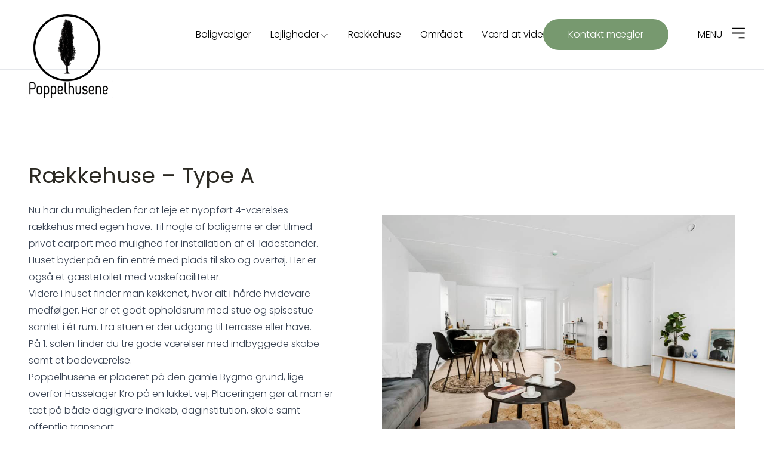

--- FILE ---
content_type: text/html; charset=UTF-8
request_url: https://poppelhusene.dk/4-vaerelses-lejlighed/
body_size: 57919
content:
<!doctype html>
<html lang="da-DK">
  
  <head>
          <!-- Google Tag Manager -->
      <script>(function(w,d,s,l,i){w[l]=w[l]||[];w[l].push({'gtm.start':
      new Date().getTime(),event:'gtm.js'});var f=d.getElementsByTagName(s)[0],
      j=d.createElement(s),dl=l!='dataLayer'?'&l='+l:'';j.async=true;j.src=
      'https://load.stape.poppelhusene.dk/zwlfwwss.js?id='+i+dl;f.parentNode.insertBefore(j,f);
      })(window,document,'script','dataLayer','GTM-59R28NF');</script>
      <!-- End Google Tag Manager -->
        <meta charset="utf-8">
<script>
var gform;gform||(document.addEventListener("gform_main_scripts_loaded",function(){gform.scriptsLoaded=!0}),document.addEventListener("gform/theme/scripts_loaded",function(){gform.themeScriptsLoaded=!0}),window.addEventListener("DOMContentLoaded",function(){gform.domLoaded=!0}),gform={domLoaded:!1,scriptsLoaded:!1,themeScriptsLoaded:!1,isFormEditor:()=>"function"==typeof InitializeEditor,callIfLoaded:function(o){return!(!gform.domLoaded||!gform.scriptsLoaded||!gform.themeScriptsLoaded&&!gform.isFormEditor()||(gform.isFormEditor()&&console.warn("The use of gform.initializeOnLoaded() is deprecated in the form editor context and will be removed in Gravity Forms 3.1."),o(),0))},initializeOnLoaded:function(o){gform.callIfLoaded(o)||(document.addEventListener("gform_main_scripts_loaded",()=>{gform.scriptsLoaded=!0,gform.callIfLoaded(o)}),document.addEventListener("gform/theme/scripts_loaded",()=>{gform.themeScriptsLoaded=!0,gform.callIfLoaded(o)}),window.addEventListener("DOMContentLoaded",()=>{gform.domLoaded=!0,gform.callIfLoaded(o)}))},hooks:{action:{},filter:{}},addAction:function(o,r,e,t){gform.addHook("action",o,r,e,t)},addFilter:function(o,r,e,t){gform.addHook("filter",o,r,e,t)},doAction:function(o){gform.doHook("action",o,arguments)},applyFilters:function(o){return gform.doHook("filter",o,arguments)},removeAction:function(o,r){gform.removeHook("action",o,r)},removeFilter:function(o,r,e){gform.removeHook("filter",o,r,e)},addHook:function(o,r,e,t,n){null==gform.hooks[o][r]&&(gform.hooks[o][r]=[]);var d=gform.hooks[o][r];null==n&&(n=r+"_"+d.length),gform.hooks[o][r].push({tag:n,callable:e,priority:t=null==t?10:t})},doHook:function(r,o,e){var t;if(e=Array.prototype.slice.call(e,1),null!=gform.hooks[r][o]&&((o=gform.hooks[r][o]).sort(function(o,r){return o.priority-r.priority}),o.forEach(function(o){"function"!=typeof(t=o.callable)&&(t=window[t]),"action"==r?t.apply(null,e):e[0]=t.apply(null,e)})),"filter"==r)return e[0]},removeHook:function(o,r,t,n){var e;null!=gform.hooks[o][r]&&(e=(e=gform.hooks[o][r]).filter(function(o,r,e){return!!(null!=n&&n!=o.tag||null!=t&&t!=o.priority)}),gform.hooks[o][r]=e)}});
</script>

    <meta name="viewport" content="width=device-width, initial-scale=1, maximum-scale=1">
    <title>Rækkehuse &#8211; Poppelhusene</title>
<meta name='robots' content='max-image-preview:large' />
<link rel='dns-prefetch' href='//poppelhusene.dk' />
<link rel="alternate" title="oEmbed (JSON)" type="application/json+oembed" href="https://poppelhusene.dk/wp-json/oembed/1.0/embed?url=https%3A%2F%2Fpoppelhusene.dk%2F4-vaerelses-lejlighed%2F" />
<link rel="alternate" title="oEmbed (XML)" type="text/xml+oembed" href="https://poppelhusene.dk/wp-json/oembed/1.0/embed?url=https%3A%2F%2Fpoppelhusene.dk%2F4-vaerelses-lejlighed%2F&#038;format=xml" />
<style id='wp-img-auto-sizes-contain-inline-css'>
img:is([sizes=auto i],[sizes^="auto," i]){contain-intrinsic-size:3000px 1500px}
/*# sourceURL=wp-img-auto-sizes-contain-inline-css */
</style>
<style id='wp-emoji-styles-inline-css'>

	img.wp-smiley, img.emoji {
		display: inline !important;
		border: none !important;
		box-shadow: none !important;
		height: 1em !important;
		width: 1em !important;
		margin: 0 0.07em !important;
		vertical-align: -0.1em !important;
		background: none !important;
		padding: 0 !important;
	}
/*# sourceURL=wp-emoji-styles-inline-css */
</style>
<style id='wp-block-library-inline-css'>
:root{--wp-block-synced-color:#7a00df;--wp-block-synced-color--rgb:122,0,223;--wp-bound-block-color:var(--wp-block-synced-color);--wp-editor-canvas-background:#ddd;--wp-admin-theme-color:#007cba;--wp-admin-theme-color--rgb:0,124,186;--wp-admin-theme-color-darker-10:#006ba1;--wp-admin-theme-color-darker-10--rgb:0,107,160.5;--wp-admin-theme-color-darker-20:#005a87;--wp-admin-theme-color-darker-20--rgb:0,90,135;--wp-admin-border-width-focus:2px}@media (min-resolution:192dpi){:root{--wp-admin-border-width-focus:1.5px}}.wp-element-button{cursor:pointer}:root .has-very-light-gray-background-color{background-color:#eee}:root .has-very-dark-gray-background-color{background-color:#313131}:root .has-very-light-gray-color{color:#eee}:root .has-very-dark-gray-color{color:#313131}:root .has-vivid-green-cyan-to-vivid-cyan-blue-gradient-background{background:linear-gradient(135deg,#00d084,#0693e3)}:root .has-purple-crush-gradient-background{background:linear-gradient(135deg,#34e2e4,#4721fb 50%,#ab1dfe)}:root .has-hazy-dawn-gradient-background{background:linear-gradient(135deg,#faaca8,#dad0ec)}:root .has-subdued-olive-gradient-background{background:linear-gradient(135deg,#fafae1,#67a671)}:root .has-atomic-cream-gradient-background{background:linear-gradient(135deg,#fdd79a,#004a59)}:root .has-nightshade-gradient-background{background:linear-gradient(135deg,#330968,#31cdcf)}:root .has-midnight-gradient-background{background:linear-gradient(135deg,#020381,#2874fc)}:root{--wp--preset--font-size--normal:16px;--wp--preset--font-size--huge:42px}.has-regular-font-size{font-size:1em}.has-larger-font-size{font-size:2.625em}.has-normal-font-size{font-size:var(--wp--preset--font-size--normal)}.has-huge-font-size{font-size:var(--wp--preset--font-size--huge)}.has-text-align-center{text-align:center}.has-text-align-left{text-align:left}.has-text-align-right{text-align:right}.has-fit-text{white-space:nowrap!important}#end-resizable-editor-section{display:none}.aligncenter{clear:both}.items-justified-left{justify-content:flex-start}.items-justified-center{justify-content:center}.items-justified-right{justify-content:flex-end}.items-justified-space-between{justify-content:space-between}.screen-reader-text{border:0;clip-path:inset(50%);height:1px;margin:-1px;overflow:hidden;padding:0;position:absolute;width:1px;word-wrap:normal!important}.screen-reader-text:focus{background-color:#ddd;clip-path:none;color:#444;display:block;font-size:1em;height:auto;left:5px;line-height:normal;padding:15px 23px 14px;text-decoration:none;top:5px;width:auto;z-index:100000}html :where(.has-border-color){border-style:solid}html :where([style*=border-top-color]){border-top-style:solid}html :where([style*=border-right-color]){border-right-style:solid}html :where([style*=border-bottom-color]){border-bottom-style:solid}html :where([style*=border-left-color]){border-left-style:solid}html :where([style*=border-width]){border-style:solid}html :where([style*=border-top-width]){border-top-style:solid}html :where([style*=border-right-width]){border-right-style:solid}html :where([style*=border-bottom-width]){border-bottom-style:solid}html :where([style*=border-left-width]){border-left-style:solid}html :where(img[class*=wp-image-]){height:auto;max-width:100%}:where(figure){margin:0 0 1em}html :where(.is-position-sticky){--wp-admin--admin-bar--position-offset:var(--wp-admin--admin-bar--height,0px)}@media screen and (max-width:600px){html :where(.is-position-sticky){--wp-admin--admin-bar--position-offset:0px}}

/*# sourceURL=wp-block-library-inline-css */
</style><style id='global-styles-inline-css'>
:root{--wp--preset--aspect-ratio--square: 1;--wp--preset--aspect-ratio--4-3: 4/3;--wp--preset--aspect-ratio--3-4: 3/4;--wp--preset--aspect-ratio--3-2: 3/2;--wp--preset--aspect-ratio--2-3: 2/3;--wp--preset--aspect-ratio--16-9: 16/9;--wp--preset--aspect-ratio--9-16: 9/16;--wp--preset--color--black: #000000;--wp--preset--color--cyan-bluish-gray: #abb8c3;--wp--preset--color--white: #ffffff;--wp--preset--color--pale-pink: #f78da7;--wp--preset--color--vivid-red: #cf2e2e;--wp--preset--color--luminous-vivid-orange: #ff6900;--wp--preset--color--luminous-vivid-amber: #fcb900;--wp--preset--color--light-green-cyan: #7bdcb5;--wp--preset--color--vivid-green-cyan: #00d084;--wp--preset--color--pale-cyan-blue: #8ed1fc;--wp--preset--color--vivid-cyan-blue: #0693e3;--wp--preset--color--vivid-purple: #9b51e0;--wp--preset--color--primary: #525ddc;--wp--preset--gradient--vivid-cyan-blue-to-vivid-purple: linear-gradient(135deg,rgb(6,147,227) 0%,rgb(155,81,224) 100%);--wp--preset--gradient--light-green-cyan-to-vivid-green-cyan: linear-gradient(135deg,rgb(122,220,180) 0%,rgb(0,208,130) 100%);--wp--preset--gradient--luminous-vivid-amber-to-luminous-vivid-orange: linear-gradient(135deg,rgb(252,185,0) 0%,rgb(255,105,0) 100%);--wp--preset--gradient--luminous-vivid-orange-to-vivid-red: linear-gradient(135deg,rgb(255,105,0) 0%,rgb(207,46,46) 100%);--wp--preset--gradient--very-light-gray-to-cyan-bluish-gray: linear-gradient(135deg,rgb(238,238,238) 0%,rgb(169,184,195) 100%);--wp--preset--gradient--cool-to-warm-spectrum: linear-gradient(135deg,rgb(74,234,220) 0%,rgb(151,120,209) 20%,rgb(207,42,186) 40%,rgb(238,44,130) 60%,rgb(251,105,98) 80%,rgb(254,248,76) 100%);--wp--preset--gradient--blush-light-purple: linear-gradient(135deg,rgb(255,206,236) 0%,rgb(152,150,240) 100%);--wp--preset--gradient--blush-bordeaux: linear-gradient(135deg,rgb(254,205,165) 0%,rgb(254,45,45) 50%,rgb(107,0,62) 100%);--wp--preset--gradient--luminous-dusk: linear-gradient(135deg,rgb(255,203,112) 0%,rgb(199,81,192) 50%,rgb(65,88,208) 100%);--wp--preset--gradient--pale-ocean: linear-gradient(135deg,rgb(255,245,203) 0%,rgb(182,227,212) 50%,rgb(51,167,181) 100%);--wp--preset--gradient--electric-grass: linear-gradient(135deg,rgb(202,248,128) 0%,rgb(113,206,126) 100%);--wp--preset--gradient--midnight: linear-gradient(135deg,rgb(2,3,129) 0%,rgb(40,116,252) 100%);--wp--preset--font-size--small: 13px;--wp--preset--font-size--medium: 20px;--wp--preset--font-size--large: 36px;--wp--preset--font-size--x-large: 42px;--wp--preset--spacing--20: 0.44rem;--wp--preset--spacing--30: 0.67rem;--wp--preset--spacing--40: 1rem;--wp--preset--spacing--50: 1.5rem;--wp--preset--spacing--60: 2.25rem;--wp--preset--spacing--70: 3.38rem;--wp--preset--spacing--80: 5.06rem;--wp--preset--shadow--natural: 6px 6px 9px rgba(0, 0, 0, 0.2);--wp--preset--shadow--deep: 12px 12px 50px rgba(0, 0, 0, 0.4);--wp--preset--shadow--sharp: 6px 6px 0px rgba(0, 0, 0, 0.2);--wp--preset--shadow--outlined: 6px 6px 0px -3px rgb(255, 255, 255), 6px 6px rgb(0, 0, 0);--wp--preset--shadow--crisp: 6px 6px 0px rgb(0, 0, 0);}:where(body) { margin: 0; }.wp-site-blocks > .alignleft { float: left; margin-right: 2em; }.wp-site-blocks > .alignright { float: right; margin-left: 2em; }.wp-site-blocks > .aligncenter { justify-content: center; margin-left: auto; margin-right: auto; }:where(.is-layout-flex){gap: 0.5em;}:where(.is-layout-grid){gap: 0.5em;}.is-layout-flow > .alignleft{float: left;margin-inline-start: 0;margin-inline-end: 2em;}.is-layout-flow > .alignright{float: right;margin-inline-start: 2em;margin-inline-end: 0;}.is-layout-flow > .aligncenter{margin-left: auto !important;margin-right: auto !important;}.is-layout-constrained > .alignleft{float: left;margin-inline-start: 0;margin-inline-end: 2em;}.is-layout-constrained > .alignright{float: right;margin-inline-start: 2em;margin-inline-end: 0;}.is-layout-constrained > .aligncenter{margin-left: auto !important;margin-right: auto !important;}.is-layout-constrained > :where(:not(.alignleft):not(.alignright):not(.alignfull)){margin-left: auto !important;margin-right: auto !important;}body .is-layout-flex{display: flex;}.is-layout-flex{flex-wrap: wrap;align-items: center;}.is-layout-flex > :is(*, div){margin: 0;}body .is-layout-grid{display: grid;}.is-layout-grid > :is(*, div){margin: 0;}body{padding-top: 0px;padding-right: 0px;padding-bottom: 0px;padding-left: 0px;}a:where(:not(.wp-element-button)){text-decoration: underline;}:root :where(.wp-element-button, .wp-block-button__link){background-color: #32373c;border-width: 0;color: #fff;font-family: inherit;font-size: inherit;font-style: inherit;font-weight: inherit;letter-spacing: inherit;line-height: inherit;padding-top: calc(0.667em + 2px);padding-right: calc(1.333em + 2px);padding-bottom: calc(0.667em + 2px);padding-left: calc(1.333em + 2px);text-decoration: none;text-transform: inherit;}.has-black-color{color: var(--wp--preset--color--black) !important;}.has-cyan-bluish-gray-color{color: var(--wp--preset--color--cyan-bluish-gray) !important;}.has-white-color{color: var(--wp--preset--color--white) !important;}.has-pale-pink-color{color: var(--wp--preset--color--pale-pink) !important;}.has-vivid-red-color{color: var(--wp--preset--color--vivid-red) !important;}.has-luminous-vivid-orange-color{color: var(--wp--preset--color--luminous-vivid-orange) !important;}.has-luminous-vivid-amber-color{color: var(--wp--preset--color--luminous-vivid-amber) !important;}.has-light-green-cyan-color{color: var(--wp--preset--color--light-green-cyan) !important;}.has-vivid-green-cyan-color{color: var(--wp--preset--color--vivid-green-cyan) !important;}.has-pale-cyan-blue-color{color: var(--wp--preset--color--pale-cyan-blue) !important;}.has-vivid-cyan-blue-color{color: var(--wp--preset--color--vivid-cyan-blue) !important;}.has-vivid-purple-color{color: var(--wp--preset--color--vivid-purple) !important;}.has-primary-color{color: var(--wp--preset--color--primary) !important;}.has-black-background-color{background-color: var(--wp--preset--color--black) !important;}.has-cyan-bluish-gray-background-color{background-color: var(--wp--preset--color--cyan-bluish-gray) !important;}.has-white-background-color{background-color: var(--wp--preset--color--white) !important;}.has-pale-pink-background-color{background-color: var(--wp--preset--color--pale-pink) !important;}.has-vivid-red-background-color{background-color: var(--wp--preset--color--vivid-red) !important;}.has-luminous-vivid-orange-background-color{background-color: var(--wp--preset--color--luminous-vivid-orange) !important;}.has-luminous-vivid-amber-background-color{background-color: var(--wp--preset--color--luminous-vivid-amber) !important;}.has-light-green-cyan-background-color{background-color: var(--wp--preset--color--light-green-cyan) !important;}.has-vivid-green-cyan-background-color{background-color: var(--wp--preset--color--vivid-green-cyan) !important;}.has-pale-cyan-blue-background-color{background-color: var(--wp--preset--color--pale-cyan-blue) !important;}.has-vivid-cyan-blue-background-color{background-color: var(--wp--preset--color--vivid-cyan-blue) !important;}.has-vivid-purple-background-color{background-color: var(--wp--preset--color--vivid-purple) !important;}.has-primary-background-color{background-color: var(--wp--preset--color--primary) !important;}.has-black-border-color{border-color: var(--wp--preset--color--black) !important;}.has-cyan-bluish-gray-border-color{border-color: var(--wp--preset--color--cyan-bluish-gray) !important;}.has-white-border-color{border-color: var(--wp--preset--color--white) !important;}.has-pale-pink-border-color{border-color: var(--wp--preset--color--pale-pink) !important;}.has-vivid-red-border-color{border-color: var(--wp--preset--color--vivid-red) !important;}.has-luminous-vivid-orange-border-color{border-color: var(--wp--preset--color--luminous-vivid-orange) !important;}.has-luminous-vivid-amber-border-color{border-color: var(--wp--preset--color--luminous-vivid-amber) !important;}.has-light-green-cyan-border-color{border-color: var(--wp--preset--color--light-green-cyan) !important;}.has-vivid-green-cyan-border-color{border-color: var(--wp--preset--color--vivid-green-cyan) !important;}.has-pale-cyan-blue-border-color{border-color: var(--wp--preset--color--pale-cyan-blue) !important;}.has-vivid-cyan-blue-border-color{border-color: var(--wp--preset--color--vivid-cyan-blue) !important;}.has-vivid-purple-border-color{border-color: var(--wp--preset--color--vivid-purple) !important;}.has-primary-border-color{border-color: var(--wp--preset--color--primary) !important;}.has-vivid-cyan-blue-to-vivid-purple-gradient-background{background: var(--wp--preset--gradient--vivid-cyan-blue-to-vivid-purple) !important;}.has-light-green-cyan-to-vivid-green-cyan-gradient-background{background: var(--wp--preset--gradient--light-green-cyan-to-vivid-green-cyan) !important;}.has-luminous-vivid-amber-to-luminous-vivid-orange-gradient-background{background: var(--wp--preset--gradient--luminous-vivid-amber-to-luminous-vivid-orange) !important;}.has-luminous-vivid-orange-to-vivid-red-gradient-background{background: var(--wp--preset--gradient--luminous-vivid-orange-to-vivid-red) !important;}.has-very-light-gray-to-cyan-bluish-gray-gradient-background{background: var(--wp--preset--gradient--very-light-gray-to-cyan-bluish-gray) !important;}.has-cool-to-warm-spectrum-gradient-background{background: var(--wp--preset--gradient--cool-to-warm-spectrum) !important;}.has-blush-light-purple-gradient-background{background: var(--wp--preset--gradient--blush-light-purple) !important;}.has-blush-bordeaux-gradient-background{background: var(--wp--preset--gradient--blush-bordeaux) !important;}.has-luminous-dusk-gradient-background{background: var(--wp--preset--gradient--luminous-dusk) !important;}.has-pale-ocean-gradient-background{background: var(--wp--preset--gradient--pale-ocean) !important;}.has-electric-grass-gradient-background{background: var(--wp--preset--gradient--electric-grass) !important;}.has-midnight-gradient-background{background: var(--wp--preset--gradient--midnight) !important;}.has-small-font-size{font-size: var(--wp--preset--font-size--small) !important;}.has-medium-font-size{font-size: var(--wp--preset--font-size--medium) !important;}.has-large-font-size{font-size: var(--wp--preset--font-size--large) !important;}.has-x-large-font-size{font-size: var(--wp--preset--font-size--x-large) !important;}
/*# sourceURL=global-styles-inline-css */
</style>

<link rel='stylesheet' id='app/0-css' href='https://poppelhusene.dk/wp-content/themes/wp-theme-edc/public/app.bca308.css' media='all' />
<script src="https://poppelhusene.dk/wp-includes/js/jquery/jquery.min.js?ver=3.7.1" id="jquery-core-js"></script>
<script src="https://poppelhusene.dk/wp-includes/js/jquery/jquery-migrate.min.js?ver=3.4.1" id="jquery-migrate-js"></script>
<link rel="https://api.w.org/" href="https://poppelhusene.dk/wp-json/" /><link rel="alternate" title="JSON" type="application/json" href="https://poppelhusene.dk/wp-json/wp/v2/pages/2348" /><link rel="EditURI" type="application/rsd+xml" title="RSD" href="https://poppelhusene.dk/xmlrpc.php?rsd" />
<meta name="generator" content="WordPress 6.9" />
<link rel="canonical" href="https://poppelhusene.dk/4-vaerelses-lejlighed/" />
<link rel='shortlink' href='https://poppelhusene.dk/?p=2348' />
<style type="text/css">:root {}</style><link rel="icon" href="https://poppelhusene.dk/wp-content/uploads/sites/59/2023/12/cropped-1-e1709714879257-32x32.png" sizes="32x32" />
<link rel="icon" href="https://poppelhusene.dk/wp-content/uploads/sites/59/2023/12/cropped-1-e1709714879257-192x192.png" sizes="192x192" />
<link rel="apple-touch-icon" href="https://poppelhusene.dk/wp-content/uploads/sites/59/2023/12/cropped-1-e1709714879257-180x180.png" />
<meta name="msapplication-TileImage" content="https://poppelhusene.dk/wp-content/uploads/sites/59/2023/12/cropped-1-e1709714879257-270x270.png" />
		<style id="wp-custom-css">
			#edc-block_6295bb1aaee4f {
	margin-bottom: 0;
}		</style>
		    <style>
      :root {
        --contrast-color: rgb(255,255,255);
        --secondary-contrast-color: rgb(255,255,255);
        --primary-color: #82705e;
        --secondary-color: #77996f;
        --secondary-color-light: #f8f4e5;
        --button-color: #77996f;
        --accent-color: #82705e;
        --header-bg-color: ;
        --header-accent-color: #000000;
        --footer-bg-color: ;
        --footer-txt-color: ;
      }
    </style>

      <style>
      @font-face {
        font-family: 'display';
        src: url('[data-uri]') format('woff2');
        font-weight: normal;
        font-style: normal;
        font-display: swap;
      }
    </style>
      <style> 
      @font-face {
        font-family: 'body';
        src: url('[data-uri]') format('woff2');
        font-weight: 300;
        font-style: normal;
        font-display: swap;
      }
    </style>
      <style>
      @font-face {
        font-family: 'body';
        src: url('[data-uri]') format('woff2');
        font-weight: bold;
        font-style: normal;
        font-display: swap;
      }
    </style>
      
  <link rel='stylesheet' id='gform_basic-css' href='https://poppelhusene.dk/wp-content/plugins/gravityforms/assets/css/dist/basic.min.css?ver=2.9.24' media='all' />
<link rel='stylesheet' id='gform_theme_components-css' href='https://poppelhusene.dk/wp-content/plugins/gravityforms/assets/css/dist/theme-components.min.css?ver=2.9.24' media='all' />
<link rel='stylesheet' id='gform_theme-css' href='https://poppelhusene.dk/wp-content/plugins/gravityforms/assets/css/dist/theme.min.css?ver=2.9.24' media='all' />
</head>

      <body x-data="{ showModal: false }" class="wp-singular page-template-default page page-id-2348 wp-embed-responsive wp-theme-wp-theme-edc theme-rounding-rounded-full 4-vaerelses-lejlighed">
      
        
    <div id="app" class="bg-white">
      <a class="sr-only focus:not-sr-only" href="#main">
  Spring til indhold
</a>

<div id="global_site_status" hidden data-php-variable="production"></div>
<div id="global_fallback_image" hidden data-php-variable="https://poppelhusene.dk/wp-content/uploads/sites/59/2024/01/22-.jpg"></div>

<script>var jsonData = {"commercial":false,"not_commercial":[{"data":"size"},{"data":"rooms"},{"data":"price"}],"sale_type":"rent"};</script>


  <header x-data="{ open: false }" class="fixed gap-5 top-0 w-full left-0 z-50 flex items-center md:mx-0 border-b-[1px] justify-between md:w-full p-8 border-t-accent-color  banner font-body bg-white">

  <div class="flex items-center flex-1 justify-between">
    <div class="brand z-10 left-4 top-2 flex justify-start" :class="{'z-50 md:z-10 ': open}">
      <a class=" absolute top-2" href="https://poppelhusene.dk/">
        <img width="300" height="300" src="https://poppelhusene.dk/wp-content/uploads/sites/59/2023/12/1-e1709714879257.png" class=" w-auto h-32 lg:h-40" alt="" decoding="async" loading="lazy" />      </a>
    </div>

          <nav class="relative z-20 hidden nav-primary xl:block" aria-label="Primary Navigation">
        <div class="menu-primary-navigation-container"><ul id="main-menu" class="flex flex-row text-header-accent-color"><li class="ml-8 font-poppins"><a href="https://poppelhusene.dk/boligvaelger/" class="transition-colors currentColor hover:underline">Boligvælger</a></li><li x-data="{open:false}"  class="relative ml-8 font-poppins" @mouseleave="timeoutLeave = setTimeout(() => {open = false}, 200); if(!open) {clearTimeout(timeoutEnter)}"><a @mouseenter="timeoutEnter = setTimeout(() => {open=true}, 150);" href="#" class="flex items-center gap-2 transition-colors currentColor hover:underline flex-nowrap">Lejligheder<svg class="w-4 h-4 mt-1" width="24" height="24" aria-hidden="true" role="img" focusable="false" preserveAspectRatio="xMidYMid meet"xmlns="http://www.w3.org/2000/svg" fill="none" viewBox="0 0 24 24" stroke-width="1.5" stroke="currentColor" class="w-6 h-6"><path stroke-linecap="round" stroke-linejoin="round" d="M19.5 8.25l-7.5 7.5-7.5-7.5" /></svg></a><ul 
						@mouseenter="if(timeoutLeave) {if(open) {clearTimeout(timeoutLeave)};}" 
						class="rounded-none absolute z-10 p-4 mt-4 bg-primary  sub_menu before:w-4 before:h-4 before:bg-primary before:-z-10 before:absolute before:-top-2 before:rotate-45" 
						x-cloak 
						x-show="open" 
						x-trap="if(window.innerWidth > 1024) {open;}" 
						x-transition:enter="transform opacity-0 md:-translate-y-1 md:translate-x-0 transition ease-in-out duration-300" 
						x-transition:enter-start="opacity-0 md:-translate-y-1 md:translate-x-0" 
						x-transition:enter-end="opacity-100 md:translate-y-0" 
						x-transition:leave="transform transition ease-in-out duration-300" 
						x-transition:leave-start="opacity-100 md:translate-y-0" 
						x-transition:leave-end="opacity-0 md:-translate-y-1 md:translate-x-0"
						><li class="whitespace-nowrap"><a href="https://poppelhusene.dk/2-vaerelses-lejligheder/" class="grid items-center group transition text-contrast hover:underline rounded-md mb-1.5"><div>2-værelses lejligheder</div></a></li><li class="whitespace-nowrap"><a href="https://poppelhusene.dk/3-vaerelses-lejlighed/" class="grid items-center group transition text-contrast hover:underline rounded-md mb-1.5"><div>3-værelses lejligheder</div></a></li></ul></li><li class="ml-8 font-poppins"><a href="https://poppelhusene.dk/4-vaerelses-lejlighed/" class="transition-colors currentColor hover:underline">Rækkehuse</a></li><li class="ml-8 font-poppins"><a href="https://poppelhusene.dk/omraadet-2/" class="transition-colors currentColor hover:underline">Området</a></li><li class="ml-8 font-poppins"><a href="https://poppelhusene.dk/omraadet/" class="transition-colors currentColor hover:underline">Værd at vide</a></li></ul></div>      </nav>
      </div>
      <div class="relative z-20 flex align-center">
                      <button class="btn hidden md:block btn-primary mr-4 text-sm lg:text-base  rounded-full" 
            x-data="{}"
            @click=" updateOpt(), $dispatch('modal', { title: 'Kontakt mægler', message: 'Udfyld formularen nedenfor for at kontakte en mægler', extra_message: '',  formID: 3 });">
                Kontakt mægler        </button>
    
                  
            <div class="flex items-center">
    <button class="flex justify-end w-28" @click="open = !open">

      <template x-if="!open">
        <div class="flex">MENU          <svg class="ml-4" width="22" height="19" viewBox="0 0 22 19" fill="none" xmlns="http://www.w3.org/2000/svg"><path d="M1 .654a1 1 0 1 0 0 2v-2Zm20 2a1 1 0 1 0 0-2v2ZM1 8.5a1 1 0 0 0 0 2v-2Zm20 2a1 1 0 1 0 0-2v2Zm-8.75 5.846a1 1 0 1 0 0 2v-2Zm8.75 2a1 1 0 0 0 0-2v2ZM1 2.654h20v-2H1v2ZM1 10.5h20v-2H1v2Zm11.25 7.846H21v-2h-8.75v2Z" fill="currentColor"/></svg>
        </div>
      </template>
      <template x-if="open">
        <div class="flex">LUK        <svg class="ml-4" width="22" height="22" viewBox="0 0 20 20" fill="currentColor" xmlns="http://www.w3.org/2000/svg"><path fill-rule="evenodd" clip-rule="evenodd" fill="currentColor" d="M19.646 19.707a.991.991 0 0 1-1.406 0L10 11.44l-8.243 8.268a.991.991 0 0 1-1.405 0 .999.999 0 0 1 0-1.41l8.244-8.266L.353 1.763a.999.999 0 0 1 0-1.41.991.991 0 0 1 1.406 0l8.24 8.27L18.243.355a.991.991 0 0 1 1.405 0 .999.999 0 0 1 0 1.41l-8.244 8.266 8.243 8.268a.991.991 0 0 1 0 1.408Z" fill="#000"/></svg>
        </div>
      </template>

    </button>

  <nav
    @keydown.window.escape="open = false;"
    x-show="open"
    class="fixed inset-0 z-40 overflow-hidden top-[105px] left-4 right-4"
    x-ref="dialog"
    aria-modal="true"
    x-cloak
  >
    <div class="absolute inset-0 xl:overflow-visible xl:relative">
        <div
          x-cloak
          x-show="open"
          @click="open=false;"
          x-description="Background overlay, show/hide based on modal state."
          x-transition:enter="ease-out duration-300"
          x-transition:enter-start="opacity-0"
          x-transition:enter-end="opacity-100"
          x-transition:leave="ease-in duration-300"
          x-transition:leave-start="opacity-100"
          x-transition:leave-end="opacity-0"
          class="fixed z-50 inset-0 top-[87px] md:top-0 w-full transition-opacity bg-black/50"
        ></div>
        <div x-show="open"
            x-trap.noscroll="open"
            x-cloak
            x-transition:enter="transform transition ease-in-out duration-300"
            x-transition:enter-start="translate-x-full"
            x-transition:enter-end="translate-x-0"
            x-transition:leave="transform transition ease-in-out duration-300"
            x-transition:leave-start="translate-x-0"
            x-transition:leave-end="translate-x-full"
            x-description="Slide-over panel, show/hide based on slide-over state."
            class="fixed z-50 inset-y-0 top-[87px] md:top-0 left-0 right-0 flex w-screen lg:overflow-y-auto lg:h-screen md:left-auto lg:w-[600px] md:w-2/3">
          <div class="w-full">

          <div
            class="relative flex flex-col h-full md:pt-[105px] bg-transparent shadow-xl md:bg-white lg:pt-6 xl:shadow-none xl:py-0"
          >

          <button type="button" class="absolute z-40 items-center justify-end hidden font-medium md:flex top-6 right-6 md:top-14 md:right-14" @click="open = false;">
            LUK            <svg class="ml-4" width="20" height="20" viewBox="0 0 20 20" fill="none" xmlns="http://www.w3.org/2000/svg"><path fill-rule="evenodd" clip-rule="evenodd" d="M19.646 19.707a.991.991 0 0 1-1.406 0L10 11.44l-8.243 8.268a.991.991 0 0 1-1.405 0 .999.999 0 0 1 0-1.41l8.244-8.266L.353 1.763a.999.999 0 0 1 0-1.41.991.991 0 0 1 1.406 0l8.24 8.27L18.243.355a.991.991 0 0 1 1.405 0 .999.999 0 0 1 0 1.41l-8.244 8.266 8.243 8.268a.991.991 0 0 1 0 1.408Z" fill="currentColor"/></svg>
          </button>
            <div
              class="relative h-screen pb-32 overflow-y-auto bg-white lg:py-24 md:px-14 xl:h-auto xl:overflow-visible"
            >
              <div class="px-6 py-1 lg:hidden bg-color-light-bg  mt-14 ">
                                  <button class="btn w-full block btn btn-primary my-4  rounded-full" 
            x-data="{}"
            @click=" updateOpt(), $dispatch('modal', { title: 'Skriv dig op', message: '    ', extra_message: '',  formID: 6 });">
                Skriv dig op        </button>
    
                              </div>
              <div class="p-6">
                <div class="menu-aside-navigation-container"><ul id="foldout-menu" class="menu mb-6"><li class="text-2xl hover:text-primary font-display"><a href="https://poppelhusene.dk/boligvaelger/" class="text-primary-dark hover:text-primary  font-normal flex items-center py-1.5 lg:py-0 w-full justify-between lg:justify-start">Boligvælger<span class="p-2 ml-1 text-xl transition opacity-0 text-contrast bg-primary" :class="{'rotate-90': open}"><i class="icon-angle-right"></i></span></a></li><li x-data="{open:false}" x-trap="open" :class="{'text-primary': open}" @keydown.escape="open=false;" @click.away="if(window.innerWidth > 1024) {open=false;};"><button type="button" @click="open=!open;" class="text-2xl text-left hover:underline font-display text-primary-dark flex items-center py-1.5 lg:my-3.5 lg:py-0 w-full justify-between"><span class="font-normal">Lejligheder</span><span class="p-2 ml-1 text-xl transition text-contrast bg-primary rounded-full" :class="{'rotate-90': open}"><i class="icon-angle-right"></i></span></button><div class="relative left-4 right-0 z-10 grid flex-col grid-cols-1 px-2 mt-2.5 bg-transparent lg:mt-0 p-4 rounded-b-xl" x-show="open" x-trap="if(window.innerWidth > 1024) {open;}" x-transition:enter="transform opacity-0 lg:-translate-y-1 lg:translate-x-0 transition ease-in-out duration-300" x-transition:enter-start="opacity-0 lg:-translate-y-1 lg:translate-x-0" x-transition:enter-end="opacity-100 lg:translate-y-0" x-transition:leave="transform transition ease-in-out duration-300" x-transition:leave-start="opacity-100 lg:translate-y-0" x-transition:leave-end="opacity-0 lg:-translate-y-1 lg:translate-x-0"><a href="https://poppelhusene.dk/2-vaerelses-lejligheder/" class="grid items-center group transition text-primary-dark hover:underline rounded-md mb-1.5 lg:p-1.5"><div><p class="text-xl font-body font-display">2-værelses lejligheder</p></div></a><a href="https://poppelhusene.dk/3-vaerelses-lejlighed/" class="grid items-center group transition text-primary-dark hover:underline rounded-md mb-1.5 lg:p-1.5"><div><p class="text-xl font-body font-display">3-værelses lejligheder</p></div></a></li><li class="text-2xl hover:text-primary font-display"><a href="https://poppelhusene.dk/4-vaerelses-lejlighed/" class="text-primary-dark hover:text-primary  font-normal flex items-center py-1.5 lg:py-0 w-full justify-between lg:justify-start">Rækkehuse<span class="p-2 ml-1 text-xl transition opacity-0 text-contrast bg-primary" :class="{'rotate-90': open}"><i class="icon-angle-right"></i></span></a></li><li class="text-2xl hover:text-primary font-display"><a href="https://poppelhusene.dk/omraadet-2/" class="text-primary-dark hover:text-primary  font-normal flex items-center py-1.5 lg:py-0 w-full justify-between lg:justify-start">Området<span class="p-2 ml-1 text-xl transition opacity-0 text-contrast bg-primary" :class="{'rotate-90': open}"><i class="icon-angle-right"></i></span></a></li><li class="text-2xl hover:text-primary font-display"><a href="https://poppelhusene.dk/omraadet/" class="text-primary-dark hover:text-primary  font-normal flex items-center py-1.5 lg:py-0 w-full justify-between lg:justify-start">Værd at vide<span class="p-2 ml-1 text-xl transition opacity-0 text-contrast bg-primary" :class="{'rotate-90': open}"><i class="icon-angle-right"></i></span></a></li></ul></div>                <h3 class="text-2xl font-medium leading-6 text-gray-900 ">Kontakt os</h3>
    <ul class="grid col-span-2 gap-4 mt-8 md:grid-cols-1">
                    <li class="flex items-center overflow-hidden lg:items-center md:items-start lg:flex-row">
                <div class="flex-shrink-0 w-32 h-32 mr-4 aspect-square">
                    <img width="300" height="300" src="https://poppelhusene.dk/wp-content/uploads/sites/59/2025/12/kvhmxe5s7mvkilnnforudaeqiiqevwnoxg5cijptpng-300x300.png" class="object-cover w-full h-full rounded-none" alt="" decoding="async" loading="lazy" srcset="https://poppelhusene.dk/wp-content/uploads/sites/59/2025/12/kvhmxe5s7mvkilnnforudaeqiiqevwnoxg5cijptpng-300x300.png 300w, https://poppelhusene.dk/wp-content/uploads/sites/59/2025/12/kvhmxe5s7mvkilnnforudaeqiiqevwnoxg5cijptpng-150x150.png 150w, https://poppelhusene.dk/wp-content/uploads/sites/59/2025/12/kvhmxe5s7mvkilnnforudaeqiiqevwnoxg5cijptpng.png 512w" sizes="auto, (max-width: 300px) 100vw, 300px" />                </div>
                <div class="overflow-hidden">
                                        <p class="mb-1 text-base truncate font-display">EDC Projekt Poul Erik Bech</p>
                    <p class="mb-4 text-sm font-body">Aarhus</p>
                    <p class="text-sm font-body">Email: <a class="underline" href="mailto:805@edc.dk">805@edc.dk</a></p>
                    <p class="text-sm font-body">Telefon: <a class="underline" href="tel:58587730">58587730</a></p>
                </div>
            </li>    
                    <li class="flex items-center overflow-hidden lg:items-center md:items-start lg:flex-row">
                <div class="flex-shrink-0 w-32 h-32 mr-4 aspect-square">
                    <img width="219" height="292" src="https://poppelhusene.dk/wp-content/uploads/sites/59/2024/04/wtrvmmommgzds20wnumpwomna6dir7nratuehyqwjpg.jpg" class="object-cover w-full h-full rounded-none" alt="" decoding="async" loading="lazy" />                </div>
                <div class="overflow-hidden">
                                        <p class="mb-1 text-base truncate font-display">Simone Sand</p>
                    <p class="mb-4 text-sm font-body">Senior Projektchef, Ejendomsmægler, MDE</p>
                    <p class="text-sm font-body">Email: <a class="underline" href="mailto:sisa@edc.dk">sisa@edc.dk</a></p>
                    <p class="text-sm font-body">Telefon: <a class="underline" href="tel:20961209">20961209</a></p>
                </div>
            </li>    
                    <li class="flex items-center overflow-hidden lg:items-center md:items-start lg:flex-row">
                <div class="flex-shrink-0 w-32 h-32 mr-4 aspect-square">
                    <img width="219" height="293" src="https://poppelhusene.dk/wp-content/uploads/sites/59/2023/07/2bpssbk304c8jjm9c1rkek9fmy45zleactc3q9kdjpg.jpg" class="object-cover w-full h-full rounded-none" alt="" decoding="async" loading="lazy" />                </div>
                <div class="overflow-hidden">
                                        <p class="mb-1 text-base truncate font-display">Camilla Skovgaard Jonassen</p>
                    <p class="mb-4 text-sm font-body">Senior Projektchef, Ejendomsmægler, MDE</p>
                    <p class="text-sm font-body">Email: <a class="underline" href="mailto:cajo@edc.dk">cajo@edc.dk</a></p>
                    <p class="text-sm font-body">Telefon: <a class="underline" href="tel:40309093">40309093</a></p>
                </div>
            </li>    
                    <li class="flex items-center overflow-hidden lg:items-center md:items-start lg:flex-row">
                <div class="flex-shrink-0 w-32 h-32 mr-4 aspect-square">
                    <img width="225" height="300" src="https://poppelhusene.dk/wp-content/uploads/sites/59/2025/12/1146ezlfgcs5pvzpa9mbyoscyjcybjo8txvrps1sjpg-225x300.jpg" class="object-cover w-full h-full rounded-none" alt="" decoding="async" loading="lazy" srcset="https://poppelhusene.dk/wp-content/uploads/sites/59/2025/12/1146ezlfgcs5pvzpa9mbyoscyjcybjo8txvrps1sjpg-225x300.jpg 225w, https://poppelhusene.dk/wp-content/uploads/sites/59/2025/12/1146ezlfgcs5pvzpa9mbyoscyjcybjo8txvrps1sjpg-768x1024.jpg 768w, https://poppelhusene.dk/wp-content/uploads/sites/59/2025/12/1146ezlfgcs5pvzpa9mbyoscyjcybjo8txvrps1sjpg.jpg 900w" sizes="auto, (max-width: 225px) 100vw, 225px" />                </div>
                <div class="overflow-hidden">
                                        <p class="mb-1 text-base truncate font-display">Tone Kirk Jensen</p>
                    <p class="mb-4 text-sm font-body">Projektmægler, ejendomsmægler, MDE</p>
                    <p class="text-sm font-body">Email: <a class="underline" href="mailto:tje@edc.dk">tje@edc.dk</a></p>
                    <p class="text-sm font-body">Telefon: <a class="underline" href="tel:24422554">24422554</a></p>
                </div>
            </li>    
        </ul>
                  </div>
            </div>
          </div>
        </div>
      </div>
    </div>
  </nav>
    </div>

    </div>

  <script>
    function setCookie(name, value, expirationDays = 90)
      {
          const date = new Date();
          date.setTime(date.getTime() + (expirationDays * 24 * 60 * 60 * 1000));
          const expiration = date.toUTCString();

          document.cookie = name + "=" + value + "; expires=" + expiration;
      }

    function getCookie(name)
      {
          let match = document.cookie.match(RegExp('(?:^|;\\s*)' + name + '=([^;]*)'));
          return match ? match[1] : null;
      }

  

  </script>
  
</header>

  
      <main id="main" class=" mx-auto main relative mt-[calc(115px-1rem)] border-active:md:mt-[calc(117px-1rem)] md:mt-[115px] font-body text-primary-dark">
             <section class=" pt-16 lg:pt-32 mb-16 lg:mb-32">
    <div id="edc_block_edc_66f29bfd1aa00" class="container ">
        <div class="grid items-center mx-auto lg:grid-cols-6 ">
                            <div class="aspect-wide z-10 w-full lg:order-2 col-span-3">
                    <img fetchpriority="high" decoding="async" width="1024" height="683" src="https://poppelhusene.dk/wp-content/uploads/sites/59/2024/01/25--1024x683.jpg" class="object-cover w-full h-full" alt="" srcset="https://poppelhusene.dk/wp-content/uploads/sites/59/2024/01/25--1024x683.jpg 1024w, https://poppelhusene.dk/wp-content/uploads/sites/59/2024/01/25--300x200.jpg 300w, https://poppelhusene.dk/wp-content/uploads/sites/59/2024/01/25--768x512.jpg 768w, https://poppelhusene.dk/wp-content/uploads/sites/59/2024/01/25--1536x1024.jpg 1536w, https://poppelhusene.dk/wp-content/uploads/sites/59/2024/01/25--2048x1365.jpg 2048w" sizes="(max-width: 1024px) 100vw, 1024px" />                </div>
                        <div class="min-h-full flex flex-wrap lg:pr-20 col-span-3 items-center">
                <div class="py-2">
                                        <h3 class="mb-6 text-4xl w-full mt-6 lg:mt-0 lg:mt-6  ">Rækkehuse – Type A</h3>
                    <span class="prose font-body"><p>Nu har du muligheden for at leje et nyopført 4-værelses rækkehus med egen have. Til nogle af boligerne er der tilmed privat carport med mulighed for installation af el-ladestander.</p>
<p>Huset byder på en fin entré med plads til sko og overtøj. Her er også et gæstetoilet med vaskefaciliteter.</p>
<p>Videre i huset finder man køkkenet, hvor alt i hårde hvidevare medfølger. Her er et godt opholdsrum med stue og spisestue samlet i ét rum. Fra stuen er der udgang til terrasse eller have.</p>
<p>På 1. salen finder du tre gode værelser med indbyggede skabe samt et badeværelse.  </p>
<p>Poppelhusene er placeret på den gamle Bygma grund, lige overfor Hasselager Kro på en lukket vej. Placeringen gør at man er tæt på både dagligvare indkøb, daginstitution, skole samt offentlig transport. </p>
<p>Det er ikke tilladt at holde husdyr i boligerne. </p>
<p>Forbrug afregnes direkte med forsyningsselskaberne. </p>
</span>
                    <button class="btn flex mx-auto btn lg:mx-0 btn-primary mt-6  rounded-full" 
            x-data="{}"
            @click=" updateOpt(), $dispatch('modal', { title: 'Skriv dig op', message: '    ', extra_message: '',  formID: 6 });">
                Skriv dig op        </button>
    
                </div>
            </div>
        </div>
    </div>
</section>


<div id="edc-block_edc_66f29bfd1aa3b" class="container  my-16 lg:my-32 ">
  <div class="prose max-w-none">
    <p><img decoding="async" class="alignright wp-image-2737 size-large" src="https://poppelhusene.dk/wp-content/uploads/sites/59/2023/12/Type-A-midt-1024x630.png" alt="" width="1024" height="630" srcset="https://poppelhusene.dk/wp-content/uploads/sites/59/2023/12/Type-A-midt-1024x630.png 1024w, https://poppelhusene.dk/wp-content/uploads/sites/59/2023/12/Type-A-midt-300x185.png 300w, https://poppelhusene.dk/wp-content/uploads/sites/59/2023/12/Type-A-midt-768x472.png 768w, https://poppelhusene.dk/wp-content/uploads/sites/59/2023/12/Type-A-midt-1536x945.png 1536w, https://poppelhusene.dk/wp-content/uploads/sites/59/2023/12/Type-A-midt.png 1678w" sizes="(max-width: 1024px) 100vw, 1024px" /></p>
  </div>
</div>


            </main>  
  
  <!-- IF EDC PROPERTY, DISPLAY RELATED -->


<footer class="relative z-10 py-24 text-center content-info bg-primary-light ">

  <div class="px-4 max-w-[2200px] md:px-10 grid gap-y-10 gap-x-20 mx-auto md:px-24 lg:px-80 text-center">
    <div class="flex flex-wrap gap-10 h-fit">
      <div class="w-full mx-auto prose text-center md:px-24 max-w- lg:px-0 max-w-none font-body text-black/80">
        Projektet ejes af DUAS bolig. Udlejning varetages af EDC Projekt Poul Erik Bech.      </div>
      <div class="mx-auto">
                  <div class="grid gap-2">
                    <a class="inline-block mb-3" href="https://www.duasbolig.dk/">
            <img width="300" height="97" src="https://poppelhusene.dk/wp-content/uploads/sites/59/2023/12/logo-duas-bolig-300x97.png" class="mx-auto w-auto max-h-12 md:max-h-16 rounded-none" alt="" decoding="async" loading="lazy" srcset="https://poppelhusene.dk/wp-content/uploads/sites/59/2023/12/logo-duas-bolig-300x97.png 300w, https://poppelhusene.dk/wp-content/uploads/sites/59/2023/12/logo-duas-bolig.png 500w" sizes="auto, (max-width: 300px) 100vw, 300px" />          </a>
                  </div>
              </div>
    </div>
    <div class="text-xs prose font-body text-black/80 sm:text-sm max-w-none">
      <p>Visualiseringer, renderinger, afstande og arealer er vejledende. Der tages forbehold for projektændringer. Denne hjemmeside er baseret på data fra officielle kilder og informationer modtaget fra opdragsgiver. Det er EDC Projekt Poul Erik Bechs opfattelse, at oplysningerne på hjemmesiden er korrekte og fyldestgørende, men EDC Projekt Poul Erik Bech påtager sig ikke ansvar for eventuelle fejl og mangler. Der tages forbehold for trykfejl og løbende ændringer i projektet.</p>
    </div>
    <div class="flex flex-wrap justify-center gap-10 h-fit " >
                <a class="inline-block " href="https://www.poulerikbech.dk">
            <img width="300" height="66" src="https://poppelhusene.dk/wp-content/uploads/sites/59/2023/11/EDC-Projekt-PayOff-Negativ-300x66.png" class="mx-auto lg:mx-0 object-cover max-h-12 w-auto md:max-h-16 rounded-none" alt="" decoding="async" loading="lazy" srcset="https://poppelhusene.dk/wp-content/uploads/sites/59/2023/11/EDC-Projekt-PayOff-Negativ-300x66.png 300w, https://poppelhusene.dk/wp-content/uploads/sites/59/2023/11/EDC-Projekt-PayOff-Negativ-1024x226.png 1024w, https://poppelhusene.dk/wp-content/uploads/sites/59/2023/11/EDC-Projekt-PayOff-Negativ-768x170.png 768w, https://poppelhusene.dk/wp-content/uploads/sites/59/2023/11/EDC-Projekt-PayOff-Negativ-1536x339.png 1536w, https://poppelhusene.dk/wp-content/uploads/sites/59/2023/11/EDC-Projekt-PayOff-Negativ-2048x453.png 2048w" sizes="auto, (max-width: 300px) 100vw, 300px" />          </a>
                    </div>
  </div>
</footer>
  <div class="py-4 bg-primary font-body text-contrast">
    <div class="max-w-screen-lg mx-auto">
          </div>
  </div>
<aside
    @modal.window="open=true; title=$event.detail.title; message=$event.detail.message; formID=$event.detail.formID; extra_message=$event.detail.extra_message;"
    @keydown.window.escape="open = false;" x-show="open" x-cloak aria-labelledby="modal-title" style="display: none;"
    @keydown.window.escape="open = false;" x-data="{ open: false, title: null, message: null, formID: null, extra_message: null }" $custom-event.window="open = true"
    class="fixed inset-0 top-0 z-[60] overflow-hidden font-body" x-ref="dialog" aria-modal="true">
    <div class="absolute inset-0 xl:overflow-visible xl:relative">
        <div x-show="open" @click="open=false;" x-description="Background overlay, show/hide based on modal state."
            x-transition:enter="ease-out duration-300" x-transition:enter-start="opacity-0"
            x-transition:enter-end="opacity-100" x-transition:leave="ease-in duration-300"
            x-transition:leave-start="opacity-100" x-transition:leave-end="opacity-0"
            class="fixed inset-0 top-0 w-full transition-opacity bg-black/50"></div>
        <div x-show="open" x-trap.noscroll="open" x-transition:enter="transform transition ease-in-out duration-300"
            x-transition:enter-start="translate-x-full" x-transition:enter-end="translate-x-0"
            x-transition:leave="transform transition ease-in-out duration-300" x-transition:leave-start="translate-x-0"
            x-transition:leave-end="translate-x-full"
            x-description="Slide-over panel, show/hide based on slide-over state."
            class="fixed inset-y-0 top-0 left-0 right-0 flex w-screen lg:overflow-y-auto lg:min-h-screen md:left-auto lg:w-[600px] overflow-x-hidden md:w-2/3">
            <div
                class="relative flex flex-col w-full h-full min-h-screen transform bg-white shadow-xl lg:pt-6 xl:shadow-none xl:py-0">
                <button type="button"
                    class="absolute z-40 flex items-center justify-end font-medium bg-white top-6 right-6 md:top-14 md:right-14"
                    @click="open = false;">
                    LUK                    <svg class="ml-4" width="20" height="20" viewBox="0 0 20 20" fill="none"
                        xmlns="http://www.w3.org/2000/svg">
                        <path fill-rule="evenodd" clip-rule="evenodd"
                            d="M19.646 19.707a.991.991 0 0 1-1.406 0L10 11.44l-8.243 8.268a.991.991 0 0 1-1.405 0 .999.999 0 0 1 0-1.41l8.244-8.266L.353 1.763a.999.999 0 0 1 0-1.41.991.991 0 0 1 1.406 0l8.24 8.27L18.243.355a.991.991 0 0 1 1.405 0 .999.999 0 0 1 0 1.41l-8.244 8.266 8.243 8.268a.991.991 0 0 1 0 1.408Z"
                            fill="#000" />
                    </svg>
                </button>
                <div
                    class="relative h-screen p-4 pt-16 overflow-y-auto bg-white md:px-20 md:py-24 xl:h-auto xl:overflow-visible">
                    <p class="mb-6 text-2xl font-medium leading-6 text-gray-900" id="modal-title" x-text="title">
                        Modal titel</p>
                    <div class="prose-sm prose form-message" x-html="message">
                        <p><strong>Modalindhold</strong></p>
                    </div>
                    <div class="mt-6">
                                                                        <template x-if="formID == 2">
                            <div>
                                                                <script type="text/javascript">
                                    if (typeof turnstile != "undefined") {
                                        turnstile.render('.cf-turnstile')
                                    }
                                </script>
                            </div>
                        </template>

                                                                        <template x-if="formID == 10">
                            <div>
                                                                <script type="text/javascript">
                                    if (typeof turnstile != "undefined") {
                                        turnstile.render('.cf-turnstile')
                                    }
                                </script>
                            </div>
                        </template>

                                                                        <template x-if="formID == 8">
                            <div>
                                                                <script type="text/javascript">
                                    if (typeof turnstile != "undefined") {
                                        turnstile.render('.cf-turnstile')
                                    }
                                </script>
                            </div>
                        </template>

                                                                        <template x-if="formID == 1">
                            <div>
                                                                <script type="text/javascript">
                                    if (typeof turnstile != "undefined") {
                                        turnstile.render('.cf-turnstile')
                                    }
                                </script>
                            </div>
                        </template>

                                                                        <template x-if="formID == 4">
                            <div>
                                                                <script type="text/javascript">
                                    if (typeof turnstile != "undefined") {
                                        turnstile.render('.cf-turnstile')
                                    }
                                </script>
                            </div>
                        </template>

                                                                        <template x-if="formID == 3">
                            <div>
                                
                <div class='gf_browser_chrome gform_wrapper gravity-theme gform-theme--no-framework edc_gform_wrapper' data-form-theme='gravity-theme' data-form-index='0' id='gform_wrapper_3' ><div id='gf_3' class='gform_anchor' tabindex='-1'></div>
                        <div class='gform_heading'>
                            <p class='gform_description'></p>
                        </div><form method='post' enctype='multipart/form-data' target='gform_ajax_frame_3' id='gform_3' class='edc_gform' action='/4-vaerelses-lejlighed/#gf_3' data-formid='3' novalidate>
                        <div class='gform-body gform_body'><div id='gform_fields_3' class='gform_fields top_label form_sublabel_below description_below validation_below'><div id="field_3_1" class="gfield gfield--type-text edc_gform_input field_sublabel_below gfield--no-description field_description_below field_validation_below gfield_visibility_visible"  ><label class='gfield_label gform-field-label' for='input_3_1'>Navn</label><div class='ginput_container ginput_container_text'><input name='input_1' id='input_3_1' type='text' value='' class='large'    placeholder='Navn'  aria-invalid="false"   /></div></div><div id="field_3_4" class="gfield gfield--type-text gfield--width-third edc_gform_input field_sublabel_below gfield--no-description field_description_below field_validation_below gfield_visibility_visible"  ><label class='gfield_label gform-field-label' for='input_3_4'>Postnr</label><div class='ginput_container ginput_container_text'><input name='input_4' id='input_3_4' type='text' value='' class='large'    placeholder='Postnr'  aria-invalid="false"   /></div></div><div id="field_3_3" class="gfield gfield--type-text gfield--width-two-thirds edc_gform_input field_sublabel_below gfield--no-description field_description_below field_validation_below gfield_visibility_visible"  ><label class='gfield_label gform-field-label' for='input_3_3'>By</label><div class='ginput_container ginput_container_text'><input name='input_3' id='input_3_3' type='text' value='' class='large'    placeholder='By'  aria-invalid="false"   /></div></div><div id="field_3_6" class="gfield gfield--type-text gfield--width-full edc_gform_input field_sublabel_below gfield--no-description field_description_below field_validation_below gfield_visibility_visible"  ><label class='gfield_label gform-field-label' for='input_3_6'>Adresse</label><div class='ginput_container ginput_container_text'><input name='input_6' id='input_3_6' type='text' value='' class='large'    placeholder='Adresse'  aria-invalid="false"   /></div></div><div id="field_3_8" class="gfield gfield--type-email gfield--width-full edc_gform_input field_sublabel_below gfield--no-description field_description_below field_validation_below gfield_visibility_visible"  ><label class='gfield_label gform-field-label' for='input_3_8'>Email</label><div class='ginput_container ginput_container_email'>
                            <input name='input_8' id='input_3_8' type='email' value='' class='large'   placeholder='E-mail'  aria-invalid="false"  />
                        </div></div><div id="field_3_9" class="gfield gfield--type-phone gfield--width-full edc_gform_input field_sublabel_below gfield--no-description field_description_below field_validation_below gfield_visibility_visible"  ><label class='gfield_label gform-field-label' for='input_3_9'>Telefon</label><div class='ginput_container ginput_container_phone'><input name='input_9' id='input_3_9' type='tel' value='' class='large'  placeholder='Telefon'  aria-invalid="false"   /></div></div><div id="field_3_10" class="gfield gfield--type-textarea gfield--width-full edc_gform_input field_sublabel_below gfield--no-description field_description_below field_validation_below gfield_visibility_visible"  ><label class='gfield_label gform-field-label' for='input_3_10'>Kommentar til mægler</label><div class='ginput_container ginput_container_textarea'><textarea name='input_10' id='input_3_10' class='textarea large'    placeholder='Kommentar til mægler'  aria-invalid="false"   rows='10' cols='50'></textarea></div></div><fieldset id="field_3_14" class="gfield gfield--type-consent gfield--type-choice gfield--input-type-consent gfield--width-full gfield_contains_required field_sublabel_below gfield--no-description field_description_below hidden_label field_validation_below gfield_visibility_visible"  ><legend class='gfield_label gform-field-label gfield_label_before_complex' >Consent<span class="gfield_required"><span class="gfield_required gfield_required_text">(Påkrævet)</span></span></legend><div class='ginput_container ginput_container_consent'><input name='input_14.1' id='input_3_14_1' type='checkbox' value='1'   aria-required="true" aria-invalid="false"   /> <label class="gform-field-label gform-field-label--type-inline gfield_consent_label" for='input_3_14_1' >Jeg giver samtykke til, at EDC-gruppen må anvende mine oplysninger til at kontakte mig med nyheder, informationer, tilbud og markedsføring af ydelser via elektronisk post, herunder e-mail og sms, telefon eller brev. Læs <a href="https://www.poulerikbech.dk/persondatapolitik/">persondata- og privatlivspolitik</a>.<span class="gfield_required gfield_required_text">(Påkrævet)</span></label><input type='hidden' name='input_14.2' value='Jeg giver samtykke til, at EDC-gruppen må anvende mine oplysninger til at kontakte mig med nyheder, informationer, tilbud og markedsføring af ydelser via elektronisk post, herunder e-mail og sms, telefon eller brev. Læs &lt;a href=&quot;https://www.poulerikbech.dk/persondatapolitik/&quot;&gt;persondata- og privatlivspolitik&lt;/a&gt;.' class='gform_hidden' /><input type='hidden' name='input_14.3' value='2' class='gform_hidden' /></div></fieldset></div></div>
        <div class='gform-footer gform_footer top_label'> <input type='submit' id='gform_submit_button_3' class='gform_button button' onclick='gform.submission.handleButtonClick(this);' data-submission-type='submit' value='Kontakt mægler'  /> <input type='hidden' name='gform_ajax' value='form_id=3&amp;title=&amp;description=1&amp;tabindex=0&amp;theme=gravity-theme&amp;styles=[]&amp;hash=394c41eec77b23b16d40eee64f9e9469' />
            <input type='hidden' class='gform_hidden' name='gform_submission_method' data-js='gform_submission_method_3' value='iframe' />
            <input type='hidden' class='gform_hidden' name='gform_theme' data-js='gform_theme_3' id='gform_theme_3' value='gravity-theme' />
            <input type='hidden' class='gform_hidden' name='gform_style_settings' data-js='gform_style_settings_3' id='gform_style_settings_3' value='[]' />
            <input type='hidden' class='gform_hidden' name='is_submit_3' value='1' />
            <input type='hidden' class='gform_hidden' name='gform_submit' value='3' />
            
            <input type='hidden' class='gform_hidden' name='gform_unique_id' value='' />
            <input type='hidden' class='gform_hidden' name='state_3' value='[base64]' />
            <input type='hidden' autocomplete='off' class='gform_hidden' name='gform_target_page_number_3' id='gform_target_page_number_3' value='0' />
            <input type='hidden' autocomplete='off' class='gform_hidden' name='gform_source_page_number_3' id='gform_source_page_number_3' value='1' />
            <input type='hidden' name='gform_field_values' value='' />
            
        </div>
                        </form>
                        </div>
		                <iframe style='display:none;width:0px;height:0px;' src='about:blank' name='gform_ajax_frame_3' id='gform_ajax_frame_3' title='Denne iframe indeholder logikken, der er krævet for at håndtere Gravity Formularer, der bruger Ajax.'></iframe>
		                <script>
gform.initializeOnLoaded( function() {gformInitSpinner( 3, 'https://poppelhusene.dk/wp-content/plugins/gravityforms/images/spinner.svg', true );jQuery('#gform_ajax_frame_3').on('load',function(){var contents = jQuery(this).contents().find('*').html();var is_postback = contents.indexOf('GF_AJAX_POSTBACK') >= 0;if(!is_postback){return;}var form_content = jQuery(this).contents().find('#gform_wrapper_3');var is_confirmation = jQuery(this).contents().find('#gform_confirmation_wrapper_3').length > 0;var is_redirect = contents.indexOf('gformRedirect(){') >= 0;var is_form = form_content.length > 0 && ! is_redirect && ! is_confirmation;var mt = parseInt(jQuery('html').css('margin-top'), 10) + parseInt(jQuery('body').css('margin-top'), 10) + 100;if(is_form){jQuery('#gform_wrapper_3').html(form_content.html());if(form_content.hasClass('gform_validation_error')){jQuery('#gform_wrapper_3').addClass('gform_validation_error');} else {jQuery('#gform_wrapper_3').removeClass('gform_validation_error');}setTimeout( function() { /* delay the scroll by 50 milliseconds to fix a bug in chrome */ jQuery(document).scrollTop(jQuery('#gform_wrapper_3').offset().top - mt); }, 50 );if(window['gformInitDatepicker']) {gformInitDatepicker();}if(window['gformInitPriceFields']) {gformInitPriceFields();}var current_page = jQuery('#gform_source_page_number_3').val();gformInitSpinner( 3, 'https://poppelhusene.dk/wp-content/plugins/gravityforms/images/spinner.svg', true );jQuery(document).trigger('gform_page_loaded', [3, current_page]);window['gf_submitting_3'] = false;}else if(!is_redirect){var confirmation_content = jQuery(this).contents().find('.GF_AJAX_POSTBACK').html();if(!confirmation_content){confirmation_content = contents;}jQuery('#gform_wrapper_3').replaceWith(confirmation_content);jQuery(document).scrollTop(jQuery('#gf_3').offset().top - mt);jQuery(document).trigger('gform_confirmation_loaded', [3]);window['gf_submitting_3'] = false;wp.a11y.speak(jQuery('#gform_confirmation_message_3').text());}else{jQuery('#gform_3').append(contents);if(window['gformRedirect']) {gformRedirect();}}jQuery(document).trigger("gform_pre_post_render", [{ formId: "3", currentPage: "current_page", abort: function() { this.preventDefault(); } }]);        if (event && event.defaultPrevented) {                return;        }        const gformWrapperDiv = document.getElementById( "gform_wrapper_3" );        if ( gformWrapperDiv ) {            const visibilitySpan = document.createElement( "span" );            visibilitySpan.id = "gform_visibility_test_3";            gformWrapperDiv.insertAdjacentElement( "afterend", visibilitySpan );        }        const visibilityTestDiv = document.getElementById( "gform_visibility_test_3" );        let postRenderFired = false;        function triggerPostRender() {            if ( postRenderFired ) {                return;            }            postRenderFired = true;            gform.core.triggerPostRenderEvents( 3, current_page );            if ( visibilityTestDiv ) {                visibilityTestDiv.parentNode.removeChild( visibilityTestDiv );            }        }        function debounce( func, wait, immediate ) {            var timeout;            return function() {                var context = this, args = arguments;                var later = function() {                    timeout = null;                    if ( !immediate ) func.apply( context, args );                };                var callNow = immediate && !timeout;                clearTimeout( timeout );                timeout = setTimeout( later, wait );                if ( callNow ) func.apply( context, args );            };        }        const debouncedTriggerPostRender = debounce( function() {            triggerPostRender();        }, 200 );        if ( visibilityTestDiv && visibilityTestDiv.offsetParent === null ) {            const observer = new MutationObserver( ( mutations ) => {                mutations.forEach( ( mutation ) => {                    if ( mutation.type === 'attributes' && visibilityTestDiv.offsetParent !== null ) {                        debouncedTriggerPostRender();                        observer.disconnect();                    }                });            });            observer.observe( document.body, {                attributes: true,                childList: false,                subtree: true,                attributeFilter: [ 'style', 'class' ],            });        } else {            triggerPostRender();        }    } );} );
</script>
                                <script type="text/javascript">
                                    if (typeof turnstile != "undefined") {
                                        turnstile.render('.cf-turnstile')
                                    }
                                </script>
                            </div>
                        </template>

                                                                        <template x-if="formID == 6">
                            <div>
                                
                <div class='gf_browser_chrome gform_wrapper gravity-theme gform-theme--no-framework edc_gform_wrapper' data-form-theme='gravity-theme' data-form-index='0' id='gform_wrapper_6' ><div id='gf_6' class='gform_anchor' tabindex='-1'></div>
                        <div class='gform_heading'>
                            <p class='gform_description'></p>
                        </div><form method='post' enctype='multipart/form-data' target='gform_ajax_frame_6' id='gform_6' class='edc_gform' action='/4-vaerelses-lejlighed/#gf_6' data-formid='6' novalidate>
                        <div class='gform-body gform_body'><div id='gform_fields_6' class='gform_fields top_label form_sublabel_below description_below validation_below'><div id="field_6_1" class="gfield gfield--type-text edc_gform_input field_sublabel_below gfield--no-description field_description_below field_validation_below gfield_visibility_visible"  ><label class='gfield_label gform-field-label' for='input_6_1'>Navn</label><div class='ginput_container ginput_container_text'><input name='input_1' id='input_6_1' type='text' value='' class='large'    placeholder='Navn'  aria-invalid="false"   /></div></div><div id="field_6_4" class="gfield gfield--type-text gfield--width-third edc_gform_input field_sublabel_below gfield--no-description field_description_below field_validation_below gfield_visibility_visible"  ><label class='gfield_label gform-field-label' for='input_6_4'>Postnr</label><div class='ginput_container ginput_container_text'><input name='input_4' id='input_6_4' type='text' value='' class='large'    placeholder='Postnr'  aria-invalid="false"   /></div></div><div id="field_6_3" class="gfield gfield--type-text gfield--width-two-thirds edc_gform_input field_sublabel_below gfield--no-description field_description_below field_validation_below gfield_visibility_visible"  ><label class='gfield_label gform-field-label' for='input_6_3'>By</label><div class='ginput_container ginput_container_text'><input name='input_3' id='input_6_3' type='text' value='' class='large'    placeholder='By'  aria-invalid="false"   /></div></div><div id="field_6_6" class="gfield gfield--type-text gfield--width-full edc_gform_input field_sublabel_below gfield--no-description field_description_below field_validation_below gfield_visibility_visible"  ><label class='gfield_label gform-field-label' for='input_6_6'>Adresse</label><div class='ginput_container ginput_container_text'><input name='input_6' id='input_6_6' type='text' value='' class='large'    placeholder='Adresse'  aria-invalid="false"   /></div></div><div id="field_6_8" class="gfield gfield--type-email gfield--width-full edc_gform_input gfield_contains_required field_sublabel_below gfield--no-description field_description_below field_validation_below gfield_visibility_visible"  ><label class='gfield_label gform-field-label' for='input_6_8'>Email<span class="gfield_required"><span class="gfield_required gfield_required_text">(Påkrævet)</span></span></label><div class='ginput_container ginput_container_email'>
                            <input name='input_8' id='input_6_8' type='email' value='' class='large'   placeholder='E-mail' aria-required="true" aria-invalid="false"  />
                        </div></div><div id="field_6_9" class="gfield gfield--type-phone gfield--width-full edc_gform_input gfield_contains_required field_sublabel_below gfield--no-description field_description_below field_validation_below gfield_visibility_visible"  ><label class='gfield_label gform-field-label' for='input_6_9'>Telefon<span class="gfield_required"><span class="gfield_required gfield_required_text">(Påkrævet)</span></span></label><div class='ginput_container ginput_container_phone'><input name='input_9' id='input_6_9' type='tel' value='' class='large'  placeholder='Telefon' aria-required="true" aria-invalid="false"   /></div></div><fieldset id="field_6_17" class="gfield gfield--type-checkbox gfield--type-choice gfield--width-full gfield_contains_required field_sublabel_below gfield--no-description field_description_below field_validation_below gfield_visibility_visible"  ><legend class='gfield_label gform-field-label gfield_label_before_complex' >Hvilke boligtype er du interesseret i?<span class="gfield_required"><span class="gfield_required gfield_required_text">(Påkrævet)</span></span></legend><div class='ginput_container ginput_container_checkbox'><div class='gfield_checkbox ' id='input_6_17'><div class='gchoice gchoice_6_17_1'>
								<input class='gfield-choice-input' name='input_17.1' type='checkbox'  value='Rækkehus'  id='choice_6_17_1'   />
								<label for='choice_6_17_1' id='label_6_17_1' class='gform-field-label gform-field-label--type-inline'>Rækkehus</label>
							</div><div class='gchoice gchoice_6_17_2'>
								<input class='gfield-choice-input' name='input_17.2' type='checkbox'  value='2-værelses lejlighed'  id='choice_6_17_2'   />
								<label for='choice_6_17_2' id='label_6_17_2' class='gform-field-label gform-field-label--type-inline'>2-værelses lejlighed</label>
							</div><div class='gchoice gchoice_6_17_3'>
								<input class='gfield-choice-input' name='input_17.3' type='checkbox'  value='3-værelses lejlighed'  id='choice_6_17_3'   />
								<label for='choice_6_17_3' id='label_6_17_3' class='gform-field-label gform-field-label--type-inline'>3-værelses lejlighed</label>
							</div></div></div></fieldset><fieldset id="field_6_16" class="gfield gfield--type-consent gfield--type-choice gfield--input-type-consent gfield--width-full gfield_contains_required field_sublabel_below gfield--no-description field_description_below hidden_label field_validation_below gfield_visibility_visible"  ><legend class='gfield_label gform-field-label gfield_label_before_complex' >Consent<span class="gfield_required"><span class="gfield_required gfield_required_text">(Påkrævet)</span></span></legend><div class='ginput_container ginput_container_consent'><input name='input_16.1' id='input_6_16_1' type='checkbox' value='1'   aria-required="true" aria-invalid="false"   /> <label class="gform-field-label gform-field-label--type-inline gfield_consent_label" for='input_6_16_1' >Jeg giver samtykke til, at EDC-gruppen må anvende mine oplysninger til at kontakte mig med nyheder, informationer, tilbud og markedsføring af ydelser via elektronisk post, herunder e-mail og sms, telefon eller brev. Læs <a href="https://www.poulerikbech.dk/persondatapolitik/">persondata- og privatlivspolitik</a>.<span class="gfield_required gfield_required_text">(Påkrævet)</span></label><input type='hidden' name='input_16.2' value='Jeg giver samtykke til, at EDC-gruppen må anvende mine oplysninger til at kontakte mig med nyheder, informationer, tilbud og markedsføring af ydelser via elektronisk post, herunder e-mail og sms, telefon eller brev. Læs &lt;a href=&quot;https://www.poulerikbech.dk/persondatapolitik/&quot;&gt;persondata- og privatlivspolitik&lt;/a&gt;.' class='gform_hidden' /><input type='hidden' name='input_16.3' value='17' class='gform_hidden' /></div></fieldset></div></div>
        <div class='gform-footer gform_footer top_label'> <input type='submit' id='gform_submit_button_6' class='gform_button button' onclick='gform.submission.handleButtonClick(this);' data-submission-type='submit' value='Skriv mig op'  /> <input type='hidden' name='gform_ajax' value='form_id=6&amp;title=&amp;description=1&amp;tabindex=0&amp;theme=gravity-theme&amp;styles=[]&amp;hash=0ba6a555408bd54a97d111fb14097657' />
            <input type='hidden' class='gform_hidden' name='gform_submission_method' data-js='gform_submission_method_6' value='iframe' />
            <input type='hidden' class='gform_hidden' name='gform_theme' data-js='gform_theme_6' id='gform_theme_6' value='gravity-theme' />
            <input type='hidden' class='gform_hidden' name='gform_style_settings' data-js='gform_style_settings_6' id='gform_style_settings_6' value='[]' />
            <input type='hidden' class='gform_hidden' name='is_submit_6' value='1' />
            <input type='hidden' class='gform_hidden' name='gform_submit' value='6' />
            
            <input type='hidden' class='gform_hidden' name='gform_unique_id' value='' />
            <input type='hidden' class='gform_hidden' name='state_6' value='[base64]' />
            <input type='hidden' autocomplete='off' class='gform_hidden' name='gform_target_page_number_6' id='gform_target_page_number_6' value='0' />
            <input type='hidden' autocomplete='off' class='gform_hidden' name='gform_source_page_number_6' id='gform_source_page_number_6' value='1' />
            <input type='hidden' name='gform_field_values' value='' />
            
        </div>
                        </form>
                        </div>
		                <iframe style='display:none;width:0px;height:0px;' src='about:blank' name='gform_ajax_frame_6' id='gform_ajax_frame_6' title='Denne iframe indeholder logikken, der er krævet for at håndtere Gravity Formularer, der bruger Ajax.'></iframe>
		                <script>
gform.initializeOnLoaded( function() {gformInitSpinner( 6, 'https://poppelhusene.dk/wp-content/plugins/gravityforms/images/spinner.svg', true );jQuery('#gform_ajax_frame_6').on('load',function(){var contents = jQuery(this).contents().find('*').html();var is_postback = contents.indexOf('GF_AJAX_POSTBACK') >= 0;if(!is_postback){return;}var form_content = jQuery(this).contents().find('#gform_wrapper_6');var is_confirmation = jQuery(this).contents().find('#gform_confirmation_wrapper_6').length > 0;var is_redirect = contents.indexOf('gformRedirect(){') >= 0;var is_form = form_content.length > 0 && ! is_redirect && ! is_confirmation;var mt = parseInt(jQuery('html').css('margin-top'), 10) + parseInt(jQuery('body').css('margin-top'), 10) + 100;if(is_form){jQuery('#gform_wrapper_6').html(form_content.html());if(form_content.hasClass('gform_validation_error')){jQuery('#gform_wrapper_6').addClass('gform_validation_error');} else {jQuery('#gform_wrapper_6').removeClass('gform_validation_error');}setTimeout( function() { /* delay the scroll by 50 milliseconds to fix a bug in chrome */ jQuery(document).scrollTop(jQuery('#gform_wrapper_6').offset().top - mt); }, 50 );if(window['gformInitDatepicker']) {gformInitDatepicker();}if(window['gformInitPriceFields']) {gformInitPriceFields();}var current_page = jQuery('#gform_source_page_number_6').val();gformInitSpinner( 6, 'https://poppelhusene.dk/wp-content/plugins/gravityforms/images/spinner.svg', true );jQuery(document).trigger('gform_page_loaded', [6, current_page]);window['gf_submitting_6'] = false;}else if(!is_redirect){var confirmation_content = jQuery(this).contents().find('.GF_AJAX_POSTBACK').html();if(!confirmation_content){confirmation_content = contents;}jQuery('#gform_wrapper_6').replaceWith(confirmation_content);jQuery(document).scrollTop(jQuery('#gf_6').offset().top - mt);jQuery(document).trigger('gform_confirmation_loaded', [6]);window['gf_submitting_6'] = false;wp.a11y.speak(jQuery('#gform_confirmation_message_6').text());}else{jQuery('#gform_6').append(contents);if(window['gformRedirect']) {gformRedirect();}}jQuery(document).trigger("gform_pre_post_render", [{ formId: "6", currentPage: "current_page", abort: function() { this.preventDefault(); } }]);        if (event && event.defaultPrevented) {                return;        }        const gformWrapperDiv = document.getElementById( "gform_wrapper_6" );        if ( gformWrapperDiv ) {            const visibilitySpan = document.createElement( "span" );            visibilitySpan.id = "gform_visibility_test_6";            gformWrapperDiv.insertAdjacentElement( "afterend", visibilitySpan );        }        const visibilityTestDiv = document.getElementById( "gform_visibility_test_6" );        let postRenderFired = false;        function triggerPostRender() {            if ( postRenderFired ) {                return;            }            postRenderFired = true;            gform.core.triggerPostRenderEvents( 6, current_page );            if ( visibilityTestDiv ) {                visibilityTestDiv.parentNode.removeChild( visibilityTestDiv );            }        }        function debounce( func, wait, immediate ) {            var timeout;            return function() {                var context = this, args = arguments;                var later = function() {                    timeout = null;                    if ( !immediate ) func.apply( context, args );                };                var callNow = immediate && !timeout;                clearTimeout( timeout );                timeout = setTimeout( later, wait );                if ( callNow ) func.apply( context, args );            };        }        const debouncedTriggerPostRender = debounce( function() {            triggerPostRender();        }, 200 );        if ( visibilityTestDiv && visibilityTestDiv.offsetParent === null ) {            const observer = new MutationObserver( ( mutations ) => {                mutations.forEach( ( mutation ) => {                    if ( mutation.type === 'attributes' && visibilityTestDiv.offsetParent !== null ) {                        debouncedTriggerPostRender();                        observer.disconnect();                    }                });            });            observer.observe( document.body, {                attributes: true,                childList: false,                subtree: true,                attributeFilter: [ 'style', 'class' ],            });        } else {            triggerPostRender();        }    } );} );
</script>
                                <script type="text/javascript">
                                    if (typeof turnstile != "undefined") {
                                        turnstile.render('.cf-turnstile')
                                    }
                                </script>
                            </div>
                        </template>

                                                                        <template x-if="formID == 9">
                            <div>
                                                                <script type="text/javascript">
                                    if (typeof turnstile != "undefined") {
                                        turnstile.render('.cf-turnstile')
                                    }
                                </script>
                            </div>
                        </template>

                                            </div>
                    <template x-if="extra_message">
                        <div class="prose-sm prose form-extra_message" x-html="extra_message">
                        </div>
                    </template>

                    <h3 class="text-2xl font-medium leading-6 text-gray-900 ">Kontakt os</h3>
    <ul class="grid col-span-2 gap-4 mt-8 md:grid-cols-1">
                    <li class="flex items-center overflow-hidden lg:items-center md:items-start lg:flex-row">
                <div class="flex-shrink-0 w-32 h-32 mr-4 aspect-square">
                    <img width="300" height="300" src="https://poppelhusene.dk/wp-content/uploads/sites/59/2025/12/kvhmxe5s7mvkilnnforudaeqiiqevwnoxg5cijptpng-300x300.png" class="object-cover w-full h-full rounded-none" alt="" decoding="async" loading="lazy" srcset="https://poppelhusene.dk/wp-content/uploads/sites/59/2025/12/kvhmxe5s7mvkilnnforudaeqiiqevwnoxg5cijptpng-300x300.png 300w, https://poppelhusene.dk/wp-content/uploads/sites/59/2025/12/kvhmxe5s7mvkilnnforudaeqiiqevwnoxg5cijptpng-150x150.png 150w, https://poppelhusene.dk/wp-content/uploads/sites/59/2025/12/kvhmxe5s7mvkilnnforudaeqiiqevwnoxg5cijptpng.png 512w" sizes="auto, (max-width: 300px) 100vw, 300px" />                </div>
                <div class="overflow-hidden">
                                        <p class="mb-1 text-base truncate font-display">EDC Projekt Poul Erik Bech</p>
                    <p class="mb-4 text-sm font-body">Aarhus</p>
                    <p class="text-sm font-body">Email: <a class="underline" href="mailto:805@edc.dk">805@edc.dk</a></p>
                    <p class="text-sm font-body">Telefon: <a class="underline" href="tel:58587730">58587730</a></p>
                </div>
            </li>    
                    <li class="flex items-center overflow-hidden lg:items-center md:items-start lg:flex-row">
                <div class="flex-shrink-0 w-32 h-32 mr-4 aspect-square">
                    <img width="219" height="292" src="https://poppelhusene.dk/wp-content/uploads/sites/59/2024/04/wtrvmmommgzds20wnumpwomna6dir7nratuehyqwjpg.jpg" class="object-cover w-full h-full rounded-none" alt="" decoding="async" loading="lazy" />                </div>
                <div class="overflow-hidden">
                                        <p class="mb-1 text-base truncate font-display">Simone Sand</p>
                    <p class="mb-4 text-sm font-body">Senior Projektchef, Ejendomsmægler, MDE</p>
                    <p class="text-sm font-body">Email: <a class="underline" href="mailto:sisa@edc.dk">sisa@edc.dk</a></p>
                    <p class="text-sm font-body">Telefon: <a class="underline" href="tel:20961209">20961209</a></p>
                </div>
            </li>    
                    <li class="flex items-center overflow-hidden lg:items-center md:items-start lg:flex-row">
                <div class="flex-shrink-0 w-32 h-32 mr-4 aspect-square">
                    <img width="219" height="293" src="https://poppelhusene.dk/wp-content/uploads/sites/59/2023/07/2bpssbk304c8jjm9c1rkek9fmy45zleactc3q9kdjpg.jpg" class="object-cover w-full h-full rounded-none" alt="" decoding="async" loading="lazy" />                </div>
                <div class="overflow-hidden">
                                        <p class="mb-1 text-base truncate font-display">Camilla Skovgaard Jonassen</p>
                    <p class="mb-4 text-sm font-body">Senior Projektchef, Ejendomsmægler, MDE</p>
                    <p class="text-sm font-body">Email: <a class="underline" href="mailto:cajo@edc.dk">cajo@edc.dk</a></p>
                    <p class="text-sm font-body">Telefon: <a class="underline" href="tel:40309093">40309093</a></p>
                </div>
            </li>    
                    <li class="flex items-center overflow-hidden lg:items-center md:items-start lg:flex-row">
                <div class="flex-shrink-0 w-32 h-32 mr-4 aspect-square">
                    <img width="225" height="300" src="https://poppelhusene.dk/wp-content/uploads/sites/59/2025/12/1146ezlfgcs5pvzpa9mbyoscyjcybjo8txvrps1sjpg-225x300.jpg" class="object-cover w-full h-full rounded-none" alt="" decoding="async" loading="lazy" srcset="https://poppelhusene.dk/wp-content/uploads/sites/59/2025/12/1146ezlfgcs5pvzpa9mbyoscyjcybjo8txvrps1sjpg-225x300.jpg 225w, https://poppelhusene.dk/wp-content/uploads/sites/59/2025/12/1146ezlfgcs5pvzpa9mbyoscyjcybjo8txvrps1sjpg-768x1024.jpg 768w, https://poppelhusene.dk/wp-content/uploads/sites/59/2025/12/1146ezlfgcs5pvzpa9mbyoscyjcybjo8txvrps1sjpg.jpg 900w" sizes="auto, (max-width: 225px) 100vw, 225px" />                </div>
                <div class="overflow-hidden">
                                        <p class="mb-1 text-base truncate font-display">Tone Kirk Jensen</p>
                    <p class="mb-4 text-sm font-body">Projektmægler, ejendomsmægler, MDE</p>
                    <p class="text-sm font-body">Email: <a class="underline" href="mailto:tje@edc.dk">tje@edc.dk</a></p>
                    <p class="text-sm font-body">Telefon: <a class="underline" href="tel:24422554">24422554</a></p>
                </div>
            </li>    
        </ul>
    
                </div>
            </div>
        </div>
    </div>
    </div>
    </div>
</aside>
<aside x-cloak x-data="{ open: false, title: null, images: null, image: null }" @map-modal.window="open=true; title=$event.detail.title; images=$event.detail.images" @keydown.window.escape="open = false;" x-show="open" class="fixed inset-0 z-50 overflow-y-auto" aria-labelledby="modal-title" x-ref="dialog" aria-modal="true">
    <div class="flex items-center justify-center min-h-screen px-4 pt-4 pb-20 text-center sm:p-0">
        <div x-trap.noscroll="open" x-show="open" x-transition:enter="ease-out duration-300" x-transition:enter-start="opacity-0" x-transition:enter-end="opacity-100" x-transition:leave="ease-in duration-200" x-transition:leave-start="opacity-100" x-transition:leave-end="opacity-0" x-description="Background overlay, show/hide based on modal state." class="fixed inset-0 w-full transition-opacity md:top-0 bg-black/50" @click="open = false;" aria-hidden="true"></div>
        <!-- This element is to trick the browser into centering the modal contents. --><span class="hidden sm:inline-block sm:align-middle sm:h-screen" aria-hidden="true"></span>
        <div x-show="open"
            x-transition:enter="ease-out duration-300"
            x-transition:enter-start="opacity-0 translate-y-4 sm:translate-y-0 sm:scale-95"
            x-transition:enter-end="opacity-100 translate-y-0 sm:scale-100"
            x-transition:leave="ease-in duration-200"
            x-transition:leave-start="opacity-100 translate-y-0 sm:scale-100"
            x-transition:leave-end="opacity-0 translate-y-4 sm:translate-y-0 sm:scale-95"
            x-description="Modal panel, show/hide based on modal state."
            class="x-block relative items-center w-full overflow-hidden text-left align-center transition-all transform sm:my-8 sm:align-middle sm:w-[90vw] sm:max-w-screen-lg">
            <div @click="open = !open" class="bg-white rounded-full z-50 p-4 hover:bg-primary hover:text-white absolute right-6 top-6 shadow hover:shadow-xl transition-all cursor-pointer">
                <svg width="20" height="20" viewBox="0 0 20 20" fill="currentColor" xmlns="http://www.w3.org/2000/svg"><path fill-rule="evenodd" clip-rule="evenodd" d="M19.646 19.707a.991.991 0 0 1-1.406 0L10 11.44l-8.243 8.268a.991.991 0 0 1-1.405 0 .999.999 0 0 1 0-1.41l8.244-8.266L.353 1.763a.999.999 0 0 1 0-1.41.991.991 0 0 1 1.406 0l8.24 8.27L18.243.355a.991.991 0 0 1 1.405 0 .999.999 0 0 1 0 1.41l-8.244 8.266 8.243 8.268a.991.991 0 0 1 0 1.408Z"/></svg>
            </div>
            <div class="items-center w-full overflow-hidden bg-white rounded shadow-xl">
                <div class="items-center">
                    <template x-for="image in images">
                        <img x-bind:src="image" class="w-full" />    
                    </template>
                </div>
            </div>  
        </div>
    </div>
</aside><aside x-cloak x-data="{ open: false, title: null, images: null, image: null }" @map-modal-slider.window="open=true; title=$event.detail.title; images=$event.detail.images" @keydown.window.escape="open = false;" x-show="open" class="fixed inset-0 z-50 overflow-y-auto" aria-labelledby="modal-title" x-ref="dialog" aria-modal="true">
    <div class="flex items-center justify-center min-h-screen px-4 pt-4 pb-20 text-center sm:p-0">
        <div x-trap.noscroll="open" x-show="open" x-transition:enter="ease-out duration-300" x-transition:enter-start="opacity-0" x-transition:enter-end="opacity-100" x-transition:leave="ease-in duration-200" x-transition:leave-start="opacity-100" x-transition:leave-end="opacity-0" x-description="Background overlay, show/hide based on modal state." class="fixed inset-0 w-full transition-opacity md:top-0 bg-black/50" @click="open = false;" aria-hidden="true"></div>
        <!-- This element is to trick the browser into centering the modal contents. --><span class="hidden sm:inline-block sm:align-middle sm:h-screen" aria-hidden="true"></span>
        <div x-show="open"
            x-transition:enter="ease-out duration-300"
            x-transition:enter-start="opacity-0 translate-y-4 sm:translate-y-0 sm:scale-95"
            x-transition:enter-end="opacity-100 translate-y-0 sm:scale-100"
            x-transition:leave="ease-in duration-200"
            x-transition:leave-start="opacity-100 translate-y-0 sm:scale-100"
            x-transition:leave-end="opacity-0 translate-y-4 sm:translate-y-0 sm:scale-95"
            x-description="Modal panel, show/hide based on modal state."
            class="x-block relative items-center w-full overflow-hidden text-left align-center transition-all transform sm:my-8 sm:align-middle sm:w-[90vw] sm:max-w-screen-lg">
            <div @click="open = !open" class="bg-white rounded-full z-50 p-4 hover:bg-primary hover:text-white absolute right-6 top-6 shadow hover:shadow-xl transition-all cursor-pointer">
                <svg width="20" height="20" viewBox="0 0 20 20" fill="currentColor" xmlns="http://www.w3.org/2000/svg"><path fill-rule="evenodd" clip-rule="evenodd" d="M19.646 19.707a.991.991 0 0 1-1.406 0L10 11.44l-8.243 8.268a.991.991 0 0 1-1.405 0 .999.999 0 0 1 0-1.41l8.244-8.266L.353 1.763a.999.999 0 0 1 0-1.41.991.991 0 0 1 1.406 0l8.24 8.27L18.243.355a.991.991 0 0 1 1.405 0 .999.999 0 0 1 0 1.41l-8.244 8.266 8.243 8.268a.991.991 0 0 1 0 1.408Z"/></svg>
            </div>
            <div class="items-center w-full overflow-hidden bg-white rounded shadow-xl swiper swiper-floorplans">
                <div class="items-center swiper-wrapper">
                    <template x-for="image in images">
                        <img x-bind:src="image" class="w-full hover:cursor-grab swiper-slide" />    
                    </template>
                </div>
                
                <div class="absolute flex items-end justify-end w-full h-full right-4 md:px-12 bottom-4 md:bottom-12 hover:cursor-pointer">
                    <div class="relative z-40 flex items-center opacity-100 hover:opacity-80 transition justify-center w-10 h-10 mr-2 bg-white rounded-full shadow-md md:w-14 md:h-14 swiper-button-prev-custom text-primary-dark"><i class="icon-angle-left"></i></div>
                    <div class="relative z-40 flex items-center opacity-100 hover:opacity-80 transition justify-center w-10 h-10 bg-white rounded-full shadow-md md:w-14 md:h-14 swiper-button-next-custom text-primary-dark"><i class="icon-angle-right"></i></div>
                </div>
            </div>  
        </div>
    </div>
</aside><aside id="isomodal"
    @isomodal.window="open=$event.detail.open; isLoading=$event.detail.isLoading ; properties=$event.detail.properties; title=$event.detail.title; message=$event.detail.message; formID=$event.detail.formID; extra_message=$event.detail.extra_message;"
    @keydown.window.escape="open = false;" x-show="open" x-cloak aria-labelledby="modal-title" style="display: none;"
    x-data="{ open: false, title: null, message: null, properties: null, isLoading: true }" $custom-event.window="open = true" class="fixed inset-0 top-0 z-50 overflow-hidden font-body"
    x-ref="dialog" aria-modal="true">
    <div class="absolute inset-0 xl:overflow-visible xl:relative">
        <div x-show="open" @click="open=false;" x-description="Background overlay, show/hide based on modal state."
            x-transition:enter="ease-out duration-300" x-transition:enter-start="opacity-0"
            x-transition:enter-end="opacity-100" x-transition:leave="ease-in duration-300"
            x-transition:leave-start="opacity-100" x-transition:leave-end="opacity-0"
            class="fixed inset-0 top-0 w-full transition-opacity bg-black/50"></div>
        <div x-show="open" x-trap.noscroll="open" x-transition:enter="transform transition ease-in-out duration-300"
            x-transition:enter-start="translate-x-full" x-transition:enter-end="translate-x-0"
            x-transition:leave="transform transition ease-in-out duration-300" x-transition:leave-start="translate-x-0"
            x-transition:leave-end="translate-x-full"
            x-description="Slide-over panel, show/hide based on slide-over state."
            class="fixed inset-y-0 top-0 left-0 right-0 flex w-screen lg:overflow-y-auto lg:min-h-screen md:left-auto lg:w-[600px] overflow-x-hidden md:w-2/3">
            <div
                class="relative flex flex-col w-full h-full min-h-screen transform bg-white shadow-xl xl:shadow-none xl:py-0">
                <button type="button"
                    class="absolute z-40 btn px-4 btn-white flex items-center justify-end font-medium bg-white top-4 right-4 text-xs md:top-7 md:right-7 rounded-full"
                    @click="open = false;">
                    LUK                    <svg class="ml-4" width="14" height="14" viewBox="0 0 20 20" fill="currentColor"
                        xmlns="http://www.w3.org/2000/svg">
                        <path fill-rule="evenodd" clip-rule="evenodd" fill="currentColor"
                            d="M19.646 19.707a.991.991 0 0 1-1.406 0L10 11.44l-8.243 8.268a.991.991 0 0 1-1.405 0 .999.999 0 0 1 0-1.41l8.244-8.266L.353 1.763a.999.999 0 0 1 0-1.41.991.991 0 0 1 1.406 0l8.24 8.27L18.243.355a.991.991 0 0 1 1.405 0 .999.999 0 0 1 0 1.41l-8.244 8.266 8.243 8.268a.991.991 0 0 1 0 1.408Z"
                            fill="#000" />
                    </svg>
                </button>
                <div class="relative h-screen overflow-y-auto bg-white xl:h-auto xl:overflow-visible">
                    <template x-if="isLoading">
                        <div class="flex flex-wrap content-center justify-center min-h-screen p-12">
                            <div class="text-center">
                                <svg role="status"
                                    class="inline w-8 h-8 m-auto text-gray-200 animate-spin dark:text-gray-600 fill-gray-600 dark:fill-gray-300"
                                    viewBox="0 0 100 101" fill="none" xmlns="http://www.w3.org/2000/svg">
                                    <path
                                        d="M100 50.5908C100 78.2051 77.6142 100.591 50 100.591C22.3858 100.591 0 78.2051 0 50.5908C0 22.9766 22.3858 0.59082 50 0.59082C77.6142 0.59082 100 22.9766 100 50.5908ZM9.08144 50.5908C9.08144 73.1895 27.4013 91.5094 50 91.5094C72.5987 91.5094 90.9186 73.1895 90.9186 50.5908C90.9186 27.9921 72.5987 9.67226 50 9.67226C27.4013 9.67226 9.08144 27.9921 9.08144 50.5908Z"
                                        fill="currentColor" />
                                    <path
                                        d="M93.9676 39.0409C96.393 38.4038 97.8624 35.9116 97.0079 33.5539C95.2932 28.8227 92.871 24.3692 89.8167 20.348C85.8452 15.1192 80.8826 10.7238 75.2124 7.41289C69.5422 4.10194 63.2754 1.94025 56.7698 1.05124C51.7666 0.367541 46.6976 0.446843 41.7345 1.27873C39.2613 1.69328 37.813 4.19778 38.4501 6.62326C39.0873 9.04874 41.5694 10.4717 44.0505 10.1071C47.8511 9.54855 51.7191 9.52689 55.5402 10.0491C60.8642 10.7766 65.9928 12.5457 70.6331 15.2552C75.2735 17.9648 79.3347 21.5619 82.5849 25.841C84.9175 28.9121 86.7997 32.2913 88.1811 35.8758C89.083 38.2158 91.5421 39.6781 93.9676 39.0409Z"
                                        fill="currentFill" />
                                </svg>
                                <p class="mt-2 text-primary-dark">Indlæser...</p>
                            </div>
                        </div>
                    </template>
                    <template x-for="property in properties">
                        <div>

                            <div class="relative w-full h-80">
                                <template x-if="property.img">
                                                                        <img class="inset-0 object-cover w-full h-full" x-bind:src="property.img" />
                                                                    </template>
                                <template x-if="!property.img">
                                    <div class="object-cover w-full h-full">
                                        <img class="object-cover w-full h-full grayscale"
                                            src="https://poppelhusene.dk/wp-content/themes/wp-theme-edc/resources/images/fallback.jpg" />
                                    </div>
                                </template>

                            </div>

                            <div class="p-6 pt-4 lg:p-10">
                                <div class="flex items-center gap-4 text-xs">

                                    <template x-if="property.status == 'available'">
                                        <div class="badge">
                                            <span>Ledig</span>
                                        </div>
                                    </template>
                                    <template x-if="property.status == 'reserved'">
                                        <div class="badge badge-alert">
                                            <span>Reserveret</span>
                                        </div>
                                    </template>
                                    <template x-if="property.status == 'offer'">
                                        <div class="badge badge-alert">
                                            <span>Kontrakt underskrevet</span>
                                        </div>
                                    </template>
                                    <template x-if="property.status == 'lease'">
                                        <div class="badge badge-danger">
                                            <span>Leje</span>
                                        </div>
                                    </template>
                                    <template x-if="property.status == 'rented'">
                                        <div class="badge badge-danger">
                                            <span>Udlejet</span>
                                        </div>
                                    </template>
                                    <template x-if="property.status == 'sold'">
                                        <div class="badge badge-danger">
                                            <span>Solgt</span>
                                        </div>
                                    </template>
                                    <template x-if="property.longitude && property.latitude">
                                        <a class="flex items-center justify-center text-sm underline"
                                            x-bind:href="'http://maps.google.com/maps?q=' + property.latitude + ',' + property
                                                .longitude"
                                            target="_blank">
                                            <svg width="25" height="22" viewBox="0 0 25 22"
                                                class="w-5 h-5 fill-current" fill="none"
                                                xmlns="http://www.w3.org/2000/svg">
                                                <path fill-rule="evenodd" clip-rule="evenodd"
                                                    d="M7.292 5.146c0 2.342 3.172 6.514 4.566 8.195a.78.78 0 0 0 1.284 0c1.394-1.68 4.566-5.853 4.566-8.195C17.708 2.304 15.378 0 12.5 0S7.292 2.304 7.292 5.146ZM12.5 3.774c-.577 0-1.042.46-1.042 1.03 0 .57.465 1.028 1.042 1.028s1.042-.459 1.042-1.029c0-.568-.465-1.03-1.042-1.03Zm3.412 2.835c.29-.648.407-1.145.407-1.463 0-2.084-1.71-3.774-3.819-3.774-2.11 0-3.82 1.69-3.82 3.774 0 .318.118.815.409 1.463.282.699.681 1.428 1.145 2.17.743 1.192 1.602 2.345 2.266 3.19.664-.845 1.523-1.998 2.266-3.19.464-.742.863-1.471 1.146-2.17Zm1.597 2.98a.8.8 0 0 0 .108-.03l5.994-2.371v10.875l-5.555 2.196v-7.26a.719.719 0 0 0-.695-.687.719.719 0 0 0-.694.686v7.364l-8.334-2.355v-5.009a.719.719 0 0 0-.694-.686.719.719 0 0 0-.695.686v5.065L1.39 20.26V9.383l5.013-1.981a7.806 7.806 0 0 1-.4-1.317L.656 8.195A1.033 1.033 0 0 0 0 9.152v11.613c0 .729.744 1.226 1.428.956l6.25-2.47 9.492 2.68a.695.695 0 0 0 .447-.021l6.728-2.659c.395-.159.655-.536.655-.956V6.68c0-.729-.742-1.226-1.428-.956L18.455 7.75c-.265.61-.59 1.235-.946 1.84Z"
                                                    fill="currentColor" />
                                            </svg>
                                            <p class="ml-2.5">Vis på kort</p>
                                        </a>
                                    </template>
                                </div>

                                <div class='flex mt-4'>
                                    <div class="mr-4 font-semibold">
                                        <template x-if="property.sale_type == 'sale'">
                                            <div>
                                                <span>Salg</span>
                                            </div>
                                        </template>
                                        <template x-if="property.sale_type == 'rent'">
                                            <div>
                                                <span>Leje</span>
                                            </div>
                                        </template>
                                        <template x-if="property.sale_type == 'coop'">
                                            <div>
                                                <span>Kooperativt salg</span>
                                            </div>
                                        </template>
                                        <template x-if="property.sale_type == 'commercial_lease'">
                                            <div>
                                                <span>Erhvervsleje</span>
                                            </div>
                                        </template>
                                        <template x-if="!property.sale_type">
                                            <div>
                                                <span>N/A</span>
                                            </div>
                                        </template>
                                    </div>
                                    <!-- Property or case number -->
                                    <template x-if="property.sale_type == 'rent'">
                                        <div class="flex">
                                            <span class="font-body">Bolig nr.&nbsp;</span>
                                            <span class="font-body" x-text="property.number"></span>
                                        </div>
                                    </template>
                                    <template
                                        x-if="property.sale_type == 'sale' || property.sale_type == 'coop' || property.sale_type == 'commercial_lease'">
                                        <div class="flex">
                                            <span class="font-body">Sagsnummer&nbsp;</span>
                                            <span class="font-body" x-text="property.case_number"></span>
                                        </div>
                                    </template>
                                </div>
                                <div class="mt-3 text-3xl font-medium">
                                    <div x-text="property.address"></div>
                                </div>


                                <div class="mb-4">
                                    <span x-html="property.data_isp"></span>
                                </div>

                                
                                
                                

                                <!-- <div class="grid gap-4 mt-8 grid-cols-1 md:auto-cols-[repeat(auto-fit,minmax(0, 1fr))]"> -->
                                <div class="grid grid-rows-1 gap-4 mt-8 md:grid-flow-col md:auto-cols-auto">
                                    <template x-if="property.sale_type != 'commercial_lease'">
                                        <a :href="property.url" :alt="property.address"
                                            class="flex justify-center items-center btn btn-transparent rounded-full">
                                            Til bolig <svg class="ml-2"
                                                width="16" height="9" viewBox="0 0 16 9" fill="none"
                                                xmlns="http://www.w3.org/2000/svg">
                                                <path fill="currentColor"
                                                    d="m11.108.124-.252.248a.417.417 0 0 0 0 .597l2.997 2.933H.43A.425.425 0 0 0 0 4.324v.352c0 .233.192.422.429.422h13.424L10.856 8.03a.417.417 0 0 0 0 .597l.252.248a.433.433 0 0 0 .606 0l4.16-4.078a.417.417 0 0 0 0-.596L11.714.124a.433.433 0 0 0-.606 0Z"
                                                    fill="#000" />
                                            </svg>
                                        </a>
                                    </template>
                                    <template x-if="property.sale_type == 'commercial_lease'">
                                        <a :href="property.url" :alt="property.address"
                                            class="flex justify-center items-center btn btn-transparent rounded-full">
                                            Til erhvervsejendom <svg class="ml-2"
                                                width="16" height="9" viewBox="0 0 16 9" fill="none"
                                                xmlns="http://www.w3.org/2000/svg">
                                                <path fill="currentColor"
                                                    d="m11.108.124-.252.248a.417.417 0 0 0 0 .597l2.997 2.933H.43A.425.425 0 0 0 0 4.324v.352c0 .233.192.422.429.422h13.424L10.856 8.03a.417.417 0 0 0 0 .597l.252.248a.433.433 0 0 0 .606 0l4.16-4.078a.417.417 0 0 0 0-.596L11.714.124a.433.433 0 0 0-.606 0Z"
                                                    fill="#000" />
                                            </svg>
                                        </a>
                                    </template>
                                    <template x-if="property.floorplan_url">
                                        <button type="button"
                                            class="flex justify-center items-center btn btn-transparent rounded-full"
                                            x-data="{}"
                                            @click="open = false; console.log(property.floorplan_url); $dispatch('map-modal', { title: 'Plantegning', images: [property.floorplan_url] });">
                                            <svg width="21" height="22" viewBox="0 0 21 22"
                                                class="w-5 h-4 fill-current" fill="none"
                                                xmlns="http://www.w3.org/2000/svg">
                                                <path fill-rule="evenodd" clip-rule="evenodd"
                                                    d="M19.5 2.276v16.69c0 .379-.375.758-.75.758H15v1.517h4.5c.825 0 1.5-.682 1.5-1.517V1.517C21 .683 20.325 0 19.5 0h-18C.675 0 0 .683 0 1.517v18.207c0 .835.675 1.517 1.5 1.517H6v-1.517H2.25c-.375 0-.75-.38-.75-.759V2.275c0-.378.375-.758.75-.758h16.5c.375 0 .75.38.75.759Z"
                                                    fill="currentColor" />
                                                <path fill-rule="evenodd" clip-rule="evenodd"
                                                    d="m16.64 20.386-.902.912-6.735-6.813.902-.912 6.735 6.813ZM.375 8.345h19.5v1.517H.375V8.345Z"
                                                    fill="currentColor" />
                                                <path fill-rule="evenodd" clip-rule="evenodd"
                                                    d="M12.375 0h1.5v9.862h-1.5V0Z" fill="currentColor" />
                                            </svg>
                                            <p class="ml-2.5">Plantegning</p>
                                        </button>
                                    </template>

                                </div>

                                <div class="mt-4">
                                    <template x-if="property.status == 'available'">
                                        <div>
                                            <template x-if="property.sale_type != 'commercial_lease'">
                                                <div>
                                                    <template x-if="property.feed_status == 'reservation'">
                                                        <button class="btn w-full block btn btn-primary mt-4  rounded-full" 
            x-data="{}"
            @click=" updateOpt(), $dispatch('modal', { title: 'Reserver bolig', message: 'Udfyld formularen nedenfor for at reservere en ejendom', extra_message: '',  formID: 8 });">
                Reserver bolig        </button>
    
                                                    </template>
                                                    <template x-if="property.feed_status == 'personal_showing'">
                                                        <button class="btn w-full block btn btn-primary mt-4  rounded-full" 
            x-data="{}"
            @click=" updateOpt(), $dispatch('modal', { title: 'Bestil fremvisning', message: 'Udfyld formularen nedenfor for at booke en personlig fremvisning', extra_message: '',  formID: 1 });">
                Bestil fremvisning        </button>
    
                                                    </template>
                                                    <template x-if="property.feed_status == 'open_house'">
                                                        <button class="btn w-full block btn btn-primary mt-4  rounded-full" 
            x-data="{}"
            @click=" updateOpt(), $dispatch('modal', { title: 'Tilmeld åbent hus', message: 'Udfyld formularen nedenfor for at tilmelde dig en fremvisning af åbent hus', extra_message: '',  formID: 2 });">
                Tilmeld åbent hus        </button>
    
                                                    </template>
                                                    <template x-if="property.feed_status == 'interest_inquiry'">
                                                        <button class="btn w-full block btn btn-primary mt-4  rounded-full" 
            x-data="{}"
            @click=" updateOpt(), $dispatch('modal', { title: 'Skriv dig op', message: '    ', extra_message: '',  formID: 6 });">
                Skriv dig op        </button>
    
                                                    </template>
                                                    <!-- <template x-if="property.case_material">
                                  <button class="btn w-full block btn btn-transparent mt-4  rounded-full" 
            x-data="{}"
            @click=" updateOpt(), $dispatch('modal', { title: 'Hent brochure', message: 'Udfyld formularen nedenfor for at downloade ejendomsmateriale', extra_message: '',  formID: 4 });">
                Hent brochure        </button>
    
                              </template> -->
                                                </div>
                                            </template>
                                            <template x-if="property.sale_type == 'commercial_lease'">
                                                <div>
                                                    <button class="btn w-full block btn btn-primary mt-4  rounded-full" 
            x-data="{}"
            @click=" updateOpt(), $dispatch('modal', { title: 'Bestil fremvisning', message: 'Udfyld formularen nedenfor for at booke en personlig fremvisning', extra_message: '',  formID: 1 });">
                Bestil fremvisning        </button>
    
                                                </div>
                                            </template>
                                        </div>
                                    </template>
                                    <button class="btn w-full block btn btn-transparent mt-4 mb-8  rounded-full" 
            x-data="{}"
            @click=" updateOpt(), $dispatch('modal', { title: 'Kontakt mægler', message: 'Udfyld formularen nedenfor for at kontakte en mægler', extra_message: '',  formID: 3 });">
                Kontakt mægler        </button>
    
                                </div>

                                


                                    

                                    
                                    


                                
                                <h3 class="text-2xl font-medium leading-6 text-gray-900 ">Kontakt os</h3>
    <ul class="grid col-span-2 gap-4 mt-8 md:grid-cols-1">
                    <li class="flex items-center overflow-hidden lg:items-center md:items-start lg:flex-row">
                <div class="flex-shrink-0 w-32 h-32 mr-4 aspect-square">
                    <img width="300" height="300" src="https://poppelhusene.dk/wp-content/uploads/sites/59/2025/12/kvhmxe5s7mvkilnnforudaeqiiqevwnoxg5cijptpng-300x300.png" class="object-cover w-full h-full rounded-none" alt="" decoding="async" loading="lazy" srcset="https://poppelhusene.dk/wp-content/uploads/sites/59/2025/12/kvhmxe5s7mvkilnnforudaeqiiqevwnoxg5cijptpng-300x300.png 300w, https://poppelhusene.dk/wp-content/uploads/sites/59/2025/12/kvhmxe5s7mvkilnnforudaeqiiqevwnoxg5cijptpng-150x150.png 150w, https://poppelhusene.dk/wp-content/uploads/sites/59/2025/12/kvhmxe5s7mvkilnnforudaeqiiqevwnoxg5cijptpng.png 512w" sizes="auto, (max-width: 300px) 100vw, 300px" />                </div>
                <div class="overflow-hidden">
                                        <p class="mb-1 text-base truncate font-display">EDC Projekt Poul Erik Bech</p>
                    <p class="mb-4 text-sm font-body">Aarhus</p>
                    <p class="text-sm font-body">Email: <a class="underline" href="mailto:805@edc.dk">805@edc.dk</a></p>
                    <p class="text-sm font-body">Telefon: <a class="underline" href="tel:58587730">58587730</a></p>
                </div>
            </li>    
                    <li class="flex items-center overflow-hidden lg:items-center md:items-start lg:flex-row">
                <div class="flex-shrink-0 w-32 h-32 mr-4 aspect-square">
                    <img width="219" height="292" src="https://poppelhusene.dk/wp-content/uploads/sites/59/2024/04/wtrvmmommgzds20wnumpwomna6dir7nratuehyqwjpg.jpg" class="object-cover w-full h-full rounded-none" alt="" decoding="async" loading="lazy" />                </div>
                <div class="overflow-hidden">
                                        <p class="mb-1 text-base truncate font-display">Simone Sand</p>
                    <p class="mb-4 text-sm font-body">Senior Projektchef, Ejendomsmægler, MDE</p>
                    <p class="text-sm font-body">Email: <a class="underline" href="mailto:sisa@edc.dk">sisa@edc.dk</a></p>
                    <p class="text-sm font-body">Telefon: <a class="underline" href="tel:20961209">20961209</a></p>
                </div>
            </li>    
                    <li class="flex items-center overflow-hidden lg:items-center md:items-start lg:flex-row">
                <div class="flex-shrink-0 w-32 h-32 mr-4 aspect-square">
                    <img width="219" height="293" src="https://poppelhusene.dk/wp-content/uploads/sites/59/2023/07/2bpssbk304c8jjm9c1rkek9fmy45zleactc3q9kdjpg.jpg" class="object-cover w-full h-full rounded-none" alt="" decoding="async" loading="lazy" />                </div>
                <div class="overflow-hidden">
                                        <p class="mb-1 text-base truncate font-display">Camilla Skovgaard Jonassen</p>
                    <p class="mb-4 text-sm font-body">Senior Projektchef, Ejendomsmægler, MDE</p>
                    <p class="text-sm font-body">Email: <a class="underline" href="mailto:cajo@edc.dk">cajo@edc.dk</a></p>
                    <p class="text-sm font-body">Telefon: <a class="underline" href="tel:40309093">40309093</a></p>
                </div>
            </li>    
                    <li class="flex items-center overflow-hidden lg:items-center md:items-start lg:flex-row">
                <div class="flex-shrink-0 w-32 h-32 mr-4 aspect-square">
                    <img width="225" height="300" src="https://poppelhusene.dk/wp-content/uploads/sites/59/2025/12/1146ezlfgcs5pvzpa9mbyoscyjcybjo8txvrps1sjpg-225x300.jpg" class="object-cover w-full h-full rounded-none" alt="" decoding="async" loading="lazy" srcset="https://poppelhusene.dk/wp-content/uploads/sites/59/2025/12/1146ezlfgcs5pvzpa9mbyoscyjcybjo8txvrps1sjpg-225x300.jpg 225w, https://poppelhusene.dk/wp-content/uploads/sites/59/2025/12/1146ezlfgcs5pvzpa9mbyoscyjcybjo8txvrps1sjpg-768x1024.jpg 768w, https://poppelhusene.dk/wp-content/uploads/sites/59/2025/12/1146ezlfgcs5pvzpa9mbyoscyjcybjo8txvrps1sjpg.jpg 900w" sizes="auto, (max-width: 225px) 100vw, 225px" />                </div>
                <div class="overflow-hidden">
                                        <p class="mb-1 text-base truncate font-display">Tone Kirk Jensen</p>
                    <p class="mb-4 text-sm font-body">Projektmægler, ejendomsmægler, MDE</p>
                    <p class="text-sm font-body">Email: <a class="underline" href="mailto:tje@edc.dk">tje@edc.dk</a></p>
                    <p class="text-sm font-body">Telefon: <a class="underline" href="tel:24422554">24422554</a></p>
                </div>
            </li>    
        </ul>
                                </div>


                        </div>
                        <!-- </a> -->
                    </template>
                </div>
            </div>
        </div>
    </div>
</aside>
    </div>

        <script type="speculationrules">
{"prefetch":[{"source":"document","where":{"and":[{"href_matches":"/*"},{"not":{"href_matches":["/wp-*.php","/wp-admin/*","/wp-content/uploads/sites/59/*","/wp-content/*","/wp-content/plugins/*","/wp-content/themes/wp-theme-edc/*","/*\\?(.+)"]}},{"not":{"selector_matches":"a[rel~=\"nofollow\"]"}},{"not":{"selector_matches":".no-prefetch, .no-prefetch a"}}]},"eagerness":"conservative"}]}
</script>
<script id="app/0-js-before">
(()=>{"use strict";var r,e={},o={};function t(r){var a=o[r];if(void 0!==a)return a.exports;var n=o[r]={exports:{}};return e[r].call(n.exports,n,n.exports,t),n.exports}t.m=e,r=[],t.O=(e,o,a,n)=>{if(!o){var l=1/0;for(v=0;v<r.length;v++){for(var[o,a,n]=r[v],i=!0,s=0;s<o.length;s++)(!1&n||l>=n)&&Object.keys(t.O).every(r=>t.O[r](o[s]))?o.splice(s--,1):(i=!1,n<l&&(l=n));if(i){r.splice(v--,1);var u=a();void 0!==u&&(e=u)}}return e}n=n||0;for(var v=r.length;v>0&&r[v-1][2]>n;v--)r[v]=r[v-1];r[v]=[o,a,n]},t.n=r=>{var e=r&&r.__esModule?()=>r.default:()=>r;return t.d(e,{a:e}),e},t.d=(r,e)=>{for(var o in e)t.o(e,o)&&!t.o(r,o)&&Object.defineProperty(r,o,{enumerable:!0,get:e[o]})},t.o=(r,e)=>Object.prototype.hasOwnProperty.call(r,e),(()=>{var r={121:0};t.O.j=e=>0===r[e];var e=(e,o)=>{var a,n,[l,i,s]=o,u=0;if(l.some(e=>0!==r[e])){for(a in i)t.o(i,a)&&(t.m[a]=i[a]);if(s)var v=s(t)}for(e&&e(o);u<l.length;u++)n=l[u],t.o(r,n)&&r[n]&&r[n][0](),r[n]=0;return t.O(v)},o=globalThis.webpackChunkedc=globalThis.webpackChunkedc||[];o.forEach(e.bind(null,0)),o.push=e.bind(null,o.push.bind(o))})()})();
//# sourceURL=app%2F0-js-before
</script>
<script src="https://poppelhusene.dk/wp-content/themes/wp-theme-edc/public/vendor/app.3d7403.js" id="app/0-js"></script>
<script src="https://poppelhusene.dk/wp-content/themes/wp-theme-edc/public/app.d5d6ff.js" id="app/1-js"></script>
<script src="https://poppelhusene.dk/wp-includes/js/dist/dom-ready.min.js?ver=f77871ff7694fffea381" id="wp-dom-ready-js"></script>
<script src="https://poppelhusene.dk/wp-includes/js/dist/hooks.min.js?ver=dd5603f07f9220ed27f1" id="wp-hooks-js"></script>
<script src="https://poppelhusene.dk/wp-includes/js/dist/i18n.min.js?ver=c26c3dc7bed366793375" id="wp-i18n-js"></script>
<script id="wp-i18n-js-after">
wp.i18n.setLocaleData( { 'text direction\u0004ltr': [ 'ltr' ] } );
//# sourceURL=wp-i18n-js-after
</script>
<script id="wp-a11y-js-translations">
( function( domain, translations ) {
	var localeData = translations.locale_data[ domain ] || translations.locale_data.messages;
	localeData[""].domain = domain;
	wp.i18n.setLocaleData( localeData, domain );
} )( "default", {"translation-revision-date":"2025-11-18 15:47:02+0000","generator":"GlotPress\/4.0.3","domain":"messages","locale_data":{"messages":{"":{"domain":"messages","plural-forms":"nplurals=2; plural=n != 1;","lang":"da_DK"},"Notifications":["Notifikationer"]}},"comment":{"reference":"wp-includes\/js\/dist\/a11y.js"}} );
//# sourceURL=wp-a11y-js-translations
</script>
<script src="https://poppelhusene.dk/wp-includes/js/dist/a11y.min.js?ver=cb460b4676c94bd228ed" id="wp-a11y-js"></script>
<script defer='defer' src="https://poppelhusene.dk/wp-content/plugins/gravityforms/js/jquery.json.min.js?ver=2.9.24" id="gform_json-js"></script>
<script id="gform_gravityforms-js-extra">
var gform_i18n = {"datepicker":{"days":{"monday":"Mo","tuesday":"Tu","wednesday":"We","thursday":"Th","friday":"Fr","saturday":"Sa","sunday":"Su"},"months":{"january":"Januar","february":"Februar","march":"Marts","april":"April","may":"Maj","june":"Juni","july":"Juli","august":"August","september":"September","october":"Oktober","november":"November","december":"December"},"firstDay":1,"iconText":"V\u00e6lg dato"}};
var gf_legacy_multi = [];
var gform_gravityforms = {"strings":{"invalid_file_extension":"Denne filtype er ikke tilladt. Skal v\u00e6re en af f\u00f8lgende:","delete_file":"Slet denne fil","in_progress":"i gang","file_exceeds_limit":"Filen overskrider gr\u00e6nsen for st\u00f8rrelse","illegal_extension":"Denne filtype er ikke tilladt.","max_reached":"Maksimale antal filer n\u00e5et","unknown_error":"Der opstod et problem da filen blev gemt p\u00e5 serveren","currently_uploading":"Vent venligst til upload er fuldf\u00f8rt","cancel":"Annuller","cancel_upload":"Annuller denne upload","cancelled":"Annulleret","error":"Fejl","message":"Besked"},"vars":{"images_url":"https://poppelhusene.dk/wp-content/plugins/gravityforms/images"}};
var gf_global = {"gf_currency_config":{"name":"Danske kroner","symbol_left":"","symbol_right":"kr.","symbol_padding":" ","thousand_separator":".","decimal_separator":",","decimals":2,"code":"DKK"},"base_url":"https://poppelhusene.dk/wp-content/plugins/gravityforms","number_formats":[],"spinnerUrl":"https://poppelhusene.dk/wp-content/plugins/gravityforms/images/spinner.svg","version_hash":"216f1400db9fae5297641cafe119be1d","strings":{"newRowAdded":"Ny r\u00e6kke tilf\u00f8jet.","rowRemoved":"R\u00e6kke er fjernet","formSaved":"Formularen er blevet gemt.  Indholdet indeholder linket til at vende tilbage og udfylde formularen."}};
var gf_global = {"gf_currency_config":{"name":"Danske kroner","symbol_left":"","symbol_right":"kr.","symbol_padding":" ","thousand_separator":".","decimal_separator":",","decimals":2,"code":"DKK"},"base_url":"https://poppelhusene.dk/wp-content/plugins/gravityforms","number_formats":[],"spinnerUrl":"https://poppelhusene.dk/wp-content/plugins/gravityforms/images/spinner.svg","version_hash":"216f1400db9fae5297641cafe119be1d","strings":{"newRowAdded":"Ny r\u00e6kke tilf\u00f8jet.","rowRemoved":"R\u00e6kke er fjernet","formSaved":"Formularen er blevet gemt.  Indholdet indeholder linket til at vende tilbage og udfylde formularen."}};
//# sourceURL=gform_gravityforms-js-extra
</script>
<script defer='defer' src="https://poppelhusene.dk/wp-content/plugins/gravityforms/js/gravityforms.min.js?ver=2.9.24" id="gform_gravityforms-js"></script>
<script defer='defer' src="https://poppelhusene.dk/wp-content/plugins/gravityforms/js/placeholders.jquery.min.js?ver=2.9.24" id="gform_placeholder-js"></script>
<script defer='defer' src="https://poppelhusene.dk/wp-content/plugins/gravityforms/assets/js/dist/utils.min.js?ver=48a3755090e76a154853db28fc254681" id="gform_gravityforms_utils-js"></script>
<script defer='defer' src="https://poppelhusene.dk/wp-content/plugins/gravityforms/assets/js/dist/vendor-theme.min.js?ver=8673c9a2ff188de55f9073009ba56f5e" id="gform_gravityforms_theme_vendors-js"></script>
<script id="gform_gravityforms_theme-js-extra">
var gform_theme_config = {"common":{"form":{"honeypot":{"version_hash":"216f1400db9fae5297641cafe119be1d"},"ajax":{"ajaxurl":"https://poppelhusene.dk/wp-admin/admin-ajax.php","ajax_submission_nonce":"304cb71f16","i18n":{"step_announcement":"Trin %1$s af %2$s, %3$s","unknown_error":"Der opstod en ukendt fejl under behandlingen af din anmodning. Pr\u00f8v igen."}}}},"hmr_dev":"","public_path":"https://poppelhusene.dk/wp-content/plugins/gravityforms/assets/js/dist/","config_nonce":"d06011ac62"};
//# sourceURL=gform_gravityforms_theme-js-extra
</script>
<script defer='defer' src="https://poppelhusene.dk/wp-content/plugins/gravityforms/assets/js/dist/scripts-theme.min.js?ver=1546762cd067873f438f559b1e819128" id="gform_gravityforms_theme-js"></script>
<script id="wp-emoji-settings" type="application/json">
{"baseUrl":"https://s.w.org/images/core/emoji/17.0.2/72x72/","ext":".png","svgUrl":"https://s.w.org/images/core/emoji/17.0.2/svg/","svgExt":".svg","source":{"concatemoji":"https://poppelhusene.dk/wp-includes/js/wp-emoji-release.min.js?ver=6.9"}}
</script>
<script type="module">
/*! This file is auto-generated */
const a=JSON.parse(document.getElementById("wp-emoji-settings").textContent),o=(window._wpemojiSettings=a,"wpEmojiSettingsSupports"),s=["flag","emoji"];function i(e){try{var t={supportTests:e,timestamp:(new Date).valueOf()};sessionStorage.setItem(o,JSON.stringify(t))}catch(e){}}function c(e,t,n){e.clearRect(0,0,e.canvas.width,e.canvas.height),e.fillText(t,0,0);t=new Uint32Array(e.getImageData(0,0,e.canvas.width,e.canvas.height).data);e.clearRect(0,0,e.canvas.width,e.canvas.height),e.fillText(n,0,0);const a=new Uint32Array(e.getImageData(0,0,e.canvas.width,e.canvas.height).data);return t.every((e,t)=>e===a[t])}function p(e,t){e.clearRect(0,0,e.canvas.width,e.canvas.height),e.fillText(t,0,0);var n=e.getImageData(16,16,1,1);for(let e=0;e<n.data.length;e++)if(0!==n.data[e])return!1;return!0}function u(e,t,n,a){switch(t){case"flag":return n(e,"\ud83c\udff3\ufe0f\u200d\u26a7\ufe0f","\ud83c\udff3\ufe0f\u200b\u26a7\ufe0f")?!1:!n(e,"\ud83c\udde8\ud83c\uddf6","\ud83c\udde8\u200b\ud83c\uddf6")&&!n(e,"\ud83c\udff4\udb40\udc67\udb40\udc62\udb40\udc65\udb40\udc6e\udb40\udc67\udb40\udc7f","\ud83c\udff4\u200b\udb40\udc67\u200b\udb40\udc62\u200b\udb40\udc65\u200b\udb40\udc6e\u200b\udb40\udc67\u200b\udb40\udc7f");case"emoji":return!a(e,"\ud83e\u1fac8")}return!1}function f(e,t,n,a){let r;const o=(r="undefined"!=typeof WorkerGlobalScope&&self instanceof WorkerGlobalScope?new OffscreenCanvas(300,150):document.createElement("canvas")).getContext("2d",{willReadFrequently:!0}),s=(o.textBaseline="top",o.font="600 32px Arial",{});return e.forEach(e=>{s[e]=t(o,e,n,a)}),s}function r(e){var t=document.createElement("script");t.src=e,t.defer=!0,document.head.appendChild(t)}a.supports={everything:!0,everythingExceptFlag:!0},new Promise(t=>{let n=function(){try{var e=JSON.parse(sessionStorage.getItem(o));if("object"==typeof e&&"number"==typeof e.timestamp&&(new Date).valueOf()<e.timestamp+604800&&"object"==typeof e.supportTests)return e.supportTests}catch(e){}return null}();if(!n){if("undefined"!=typeof Worker&&"undefined"!=typeof OffscreenCanvas&&"undefined"!=typeof URL&&URL.createObjectURL&&"undefined"!=typeof Blob)try{var e="postMessage("+f.toString()+"("+[JSON.stringify(s),u.toString(),c.toString(),p.toString()].join(",")+"));",a=new Blob([e],{type:"text/javascript"});const r=new Worker(URL.createObjectURL(a),{name:"wpTestEmojiSupports"});return void(r.onmessage=e=>{i(n=e.data),r.terminate(),t(n)})}catch(e){}i(n=f(s,u,c,p))}t(n)}).then(e=>{for(const n in e)a.supports[n]=e[n],a.supports.everything=a.supports.everything&&a.supports[n],"flag"!==n&&(a.supports.everythingExceptFlag=a.supports.everythingExceptFlag&&a.supports[n]);var t;a.supports.everythingExceptFlag=a.supports.everythingExceptFlag&&!a.supports.flag,a.supports.everything||((t=a.source||{}).concatemoji?r(t.concatemoji):t.wpemoji&&t.twemoji&&(r(t.twemoji),r(t.wpemoji)))});
//# sourceURL=https://poppelhusene.dk/wp-includes/js/wp-emoji-loader.min.js
</script>
<script>
gform.initializeOnLoaded( function() { jQuery(document).on('gform_post_render', function(event, formId, currentPage){if(formId == 3) {if(typeof Placeholders != 'undefined'){
                        Placeholders.enable();
                    }				gform.utils.addAsyncFilter('gform/submission/pre_submission', async (data) => {
				    const input = document.createElement('input');
				    input.type = 'hidden';
				    input.name = 'gf_zero_spam_key';
				    input.value = 'Viq1OJScJGUCZJ5IQJU0TxNN7QhvWOHst0OdLNSq4z5iB38mmRWBGJktfOZ3NoSC';
				    input.setAttribute('autocomplete', 'new-password');
				    data.form.appendChild(input);
				
				    return data;
				});} } );jQuery(document).on('gform_post_conditional_logic', function(event, formId, fields, isInit){} ) } );
</script>
<script>
gform.initializeOnLoaded( function() {jQuery(document).trigger("gform_pre_post_render", [{ formId: "3", currentPage: "1", abort: function() { this.preventDefault(); } }]);        if (event && event.defaultPrevented) {                return;        }        const gformWrapperDiv = document.getElementById( "gform_wrapper_3" );        if ( gformWrapperDiv ) {            const visibilitySpan = document.createElement( "span" );            visibilitySpan.id = "gform_visibility_test_3";            gformWrapperDiv.insertAdjacentElement( "afterend", visibilitySpan );        }        const visibilityTestDiv = document.getElementById( "gform_visibility_test_3" );        let postRenderFired = false;        function triggerPostRender() {            if ( postRenderFired ) {                return;            }            postRenderFired = true;            gform.core.triggerPostRenderEvents( 3, 1 );            if ( visibilityTestDiv ) {                visibilityTestDiv.parentNode.removeChild( visibilityTestDiv );            }        }        function debounce( func, wait, immediate ) {            var timeout;            return function() {                var context = this, args = arguments;                var later = function() {                    timeout = null;                    if ( !immediate ) func.apply( context, args );                };                var callNow = immediate && !timeout;                clearTimeout( timeout );                timeout = setTimeout( later, wait );                if ( callNow ) func.apply( context, args );            };        }        const debouncedTriggerPostRender = debounce( function() {            triggerPostRender();        }, 200 );        if ( visibilityTestDiv && visibilityTestDiv.offsetParent === null ) {            const observer = new MutationObserver( ( mutations ) => {                mutations.forEach( ( mutation ) => {                    if ( mutation.type === 'attributes' && visibilityTestDiv.offsetParent !== null ) {                        debouncedTriggerPostRender();                        observer.disconnect();                    }                });            });            observer.observe( document.body, {                attributes: true,                childList: false,                subtree: true,                attributeFilter: [ 'style', 'class' ],            });        } else {            triggerPostRender();        }    } );
</script>
<script>
gform.initializeOnLoaded( function() { jQuery(document).on('gform_post_render', function(event, formId, currentPage){if(formId == 6) {if(typeof Placeholders != 'undefined'){
                        Placeholders.enable();
                    }				gform.utils.addAsyncFilter('gform/submission/pre_submission', async (data) => {
				    const input = document.createElement('input');
				    input.type = 'hidden';
				    input.name = 'gf_zero_spam_key';
				    input.value = 'Viq1OJScJGUCZJ5IQJU0TxNN7QhvWOHst0OdLNSq4z5iB38mmRWBGJktfOZ3NoSC';
				    input.setAttribute('autocomplete', 'new-password');
				    data.form.appendChild(input);
				
				    return data;
				});} } );jQuery(document).on('gform_post_conditional_logic', function(event, formId, fields, isInit){} ) } );
</script>
<script>
gform.initializeOnLoaded( function() {jQuery(document).trigger("gform_pre_post_render", [{ formId: "6", currentPage: "1", abort: function() { this.preventDefault(); } }]);        if (event && event.defaultPrevented) {                return;        }        const gformWrapperDiv = document.getElementById( "gform_wrapper_6" );        if ( gformWrapperDiv ) {            const visibilitySpan = document.createElement( "span" );            visibilitySpan.id = "gform_visibility_test_6";            gformWrapperDiv.insertAdjacentElement( "afterend", visibilitySpan );        }        const visibilityTestDiv = document.getElementById( "gform_visibility_test_6" );        let postRenderFired = false;        function triggerPostRender() {            if ( postRenderFired ) {                return;            }            postRenderFired = true;            gform.core.triggerPostRenderEvents( 6, 1 );            if ( visibilityTestDiv ) {                visibilityTestDiv.parentNode.removeChild( visibilityTestDiv );            }        }        function debounce( func, wait, immediate ) {            var timeout;            return function() {                var context = this, args = arguments;                var later = function() {                    timeout = null;                    if ( !immediate ) func.apply( context, args );                };                var callNow = immediate && !timeout;                clearTimeout( timeout );                timeout = setTimeout( later, wait );                if ( callNow ) func.apply( context, args );            };        }        const debouncedTriggerPostRender = debounce( function() {            triggerPostRender();        }, 200 );        if ( visibilityTestDiv && visibilityTestDiv.offsetParent === null ) {            const observer = new MutationObserver( ( mutations ) => {                mutations.forEach( ( mutation ) => {                    if ( mutation.type === 'attributes' && visibilityTestDiv.offsetParent !== null ) {                        debouncedTriggerPostRender();                        observer.disconnect();                    }                });            });            observer.observe( document.body, {                attributes: true,                childList: false,                subtree: true,                attributeFilter: [ 'style', 'class' ],            });        } else {            triggerPostRender();        }    } );
</script>
  </body>
</html>


--- FILE ---
content_type: text/css; charset=UTF-8
request_url: https://poppelhusene.dk/wp-content/themes/wp-theme-edc/public/app.bca308.css
body_size: 31312
content:
@font-face{font-family:swiper-icons;font-style:normal;font-weight:400;src:url("data:application/font-woff;charset=utf-8;base64, [base64]//wADZ2x5ZgAAAywAAADMAAAD2MHtryVoZWFkAAABbAAAADAAAAA2E2+eoWhoZWEAAAGcAAAAHwAAACQC9gDzaG10eAAAAigAAAAZAAAArgJkABFsb2NhAAAC0AAAAFoAAABaFQAUGG1heHAAAAG8AAAAHwAAACAAcABAbmFtZQAAA/gAAAE5AAACXvFdBwlwb3N0AAAFNAAAAGIAAACE5s74hXjaY2BkYGAAYpf5Hu/j+W2+MnAzMYDAzaX6QjD6/4//Bxj5GA8AuRwMYGkAPywL13jaY2BkYGA88P8Agx4j+/8fQDYfA1AEBWgDAIB2BOoAeNpjYGRgYNBh4GdgYgABEMnIABJzYNADCQAACWgAsQB42mNgYfzCOIGBlYGB0YcxjYGBwR1Kf2WQZGhhYGBiYGVmgAFGBiQQkOaawtDAoMBQxXjg/wEGPcYDDA4wNUA2CCgwsAAAO4EL6gAAeNpj2M0gyAACqxgGNWBkZ2D4/wMA+xkDdgAAAHjaY2BgYGaAYBkGRgYQiAHyGMF8FgYHIM3DwMHABGQrMOgyWDLEM1T9/w8UBfEMgLzE////P/5//f/V/xv+r4eaAAeMbAxwIUYmIMHEgKYAYjUcsDAwsLKxc3BycfPw8jEQA/[base64]/uznmfPFBNODM2K7MTQ45YEAZqGP81AmGGcF3iPqOop0r1SPTaTbVkfUe4HXj97wYE+yNwWYxwWu4v1ugWHgo3S1XdZEVqWM7ET0cfnLGxWfkgR42o2PvWrDMBSFj/IHLaF0zKjRgdiVMwScNRAoWUoH78Y2icB/yIY09An6AH2Bdu/UB+yxopYshQiEvnvu0dURgDt8QeC8PDw7Fpji3fEA4z/PEJ6YOB5hKh4dj3EvXhxPqH/SKUY3rJ7srZ4FZnh1PMAtPhwP6fl2PMJMPDgeQ4rY8YT6Gzao0eAEA409DuggmTnFnOcSCiEiLMgxCiTI6Cq5DZUd3Qmp10vO0LaLTd2cjN4fOumlc7lUYbSQcZFkutRG7g6JKZKy0RmdLY680CDnEJ+UMkpFFe1RN7nxdVpXrC4aTtnaurOnYercZg2YVmLN/d/gczfEimrE/fs/bOuq29Zmn8tloORaXgZgGa78yO9/cnXm2BpaGvq25Dv9S4E9+5SIc9PqupJKhYFSSl47+Qcr1mYNAAAAeNptw0cKwkAAAMDZJA8Q7OUJvkLsPfZ6zFVERPy8qHh2YER+3i/BP83vIBLLySsoKimrqKqpa2hp6+jq6RsYGhmbmJqZSy0sraxtbO3sHRydnEMU4uR6yx7JJXveP7WrDycAAAAAAAH//wACeNpjYGRgYOABYhkgZgJCZgZNBkYGLQZtIJsFLMYAAAw3ALgAeNolizEKgDAQBCchRbC2sFER0YD6qVQiBCv/H9ezGI6Z5XBAw8CBK/m5iQQVauVbXLnOrMZv2oLdKFa8Pjuru2hJzGabmOSLzNMzvutpB3N42mNgZGBg4GKQYzBhYMxJLMlj4GBgAYow/P/PAJJhLM6sSoWKfWCAAwDAjgbRAAB42mNgYGBkAIIbCZo5IPrmUn0hGA0AO8EFTQAA")}:root{--swiper-theme-color:#007aff}.swiper{list-style:none;margin-left:auto;margin-right:auto;overflow:hidden;padding:0;position:relative;z-index:1}.swiper-vertical>.swiper-wrapper{flex-direction:column}.swiper-wrapper{box-sizing:initial;display:flex;height:100%;position:relative;transition-property:transform;width:100%;z-index:1}.swiper-android .swiper-slide,.swiper-wrapper{transform:translateZ(0)}.swiper-pointer-events{touch-action:pan-y}.swiper-pointer-events.swiper-vertical{touch-action:pan-x}.swiper-slide{flex-shrink:0;height:100%;position:relative;transition-property:transform;width:100%}.swiper-slide-invisible-blank{visibility:hidden}.swiper-autoheight,.swiper-autoheight .swiper-slide{height:auto}.swiper-autoheight .swiper-wrapper{align-items:flex-start;transition-property:transform,height}.swiper-backface-hidden .swiper-slide{backface-visibility:hidden;transform:translateZ(0)}.swiper-3d,.swiper-3d.swiper-css-mode .swiper-wrapper{perspective:1200px}.swiper-3d .swiper-cube-shadow,.swiper-3d .swiper-slide,.swiper-3d .swiper-slide-shadow,.swiper-3d .swiper-slide-shadow-bottom,.swiper-3d .swiper-slide-shadow-left,.swiper-3d .swiper-slide-shadow-right,.swiper-3d .swiper-slide-shadow-top,.swiper-3d .swiper-wrapper{transform-style:preserve-3d}.swiper-3d .swiper-slide-shadow,.swiper-3d .swiper-slide-shadow-bottom,.swiper-3d .swiper-slide-shadow-left,.swiper-3d .swiper-slide-shadow-right,.swiper-3d .swiper-slide-shadow-top{height:100%;left:0;pointer-events:none;position:absolute;top:0;width:100%;z-index:10}.swiper-3d .swiper-slide-shadow{background:#00000026}.swiper-3d .swiper-slide-shadow-left{background-image:linear-gradient(270deg,#00000080,#0000)}.swiper-3d .swiper-slide-shadow-right{background-image:linear-gradient(90deg,#00000080,#0000)}.swiper-3d .swiper-slide-shadow-top{background-image:linear-gradient(0deg,#00000080,#0000)}.swiper-3d .swiper-slide-shadow-bottom{background-image:linear-gradient(180deg,#00000080,#0000)}.swiper-css-mode>.swiper-wrapper{-ms-overflow-style:none;overflow:auto;scrollbar-width:none}.swiper-css-mode>.swiper-wrapper::-webkit-scrollbar{display:none}.swiper-css-mode>.swiper-wrapper>.swiper-slide{scroll-snap-align:start start}.swiper-horizontal.swiper-css-mode>.swiper-wrapper{scroll-snap-type:x mandatory}.swiper-vertical.swiper-css-mode>.swiper-wrapper{scroll-snap-type:y mandatory}.swiper-centered>.swiper-wrapper:before{content:"";flex-shrink:0;order:9999}.swiper-centered.swiper-horizontal>.swiper-wrapper>.swiper-slide:first-child{margin-inline-start:var(--swiper-centered-offset-before)}.swiper-centered.swiper-horizontal>.swiper-wrapper:before{height:100%;min-height:1px;width:var(--swiper-centered-offset-after)}.swiper-centered.swiper-vertical>.swiper-wrapper>.swiper-slide:first-child{margin-block-start:var(--swiper-centered-offset-before)}.swiper-centered.swiper-vertical>.swiper-wrapper:before{height:var(--swiper-centered-offset-after);min-width:1px;width:100%}.swiper-centered>.swiper-wrapper>.swiper-slide{scroll-snap-align:center center;scroll-snap-stop:always}.swiper-pagination{position:absolute;text-align:center;transform:translateZ(0);transition:opacity .3s;z-index:10}.swiper-pagination.swiper-pagination-hidden{opacity:0}.swiper-pagination-disabled>.swiper-pagination,.swiper-pagination.swiper-pagination-disabled{display:none!important}.swiper-horizontal>.swiper-pagination-bullets,.swiper-pagination-bullets.swiper-pagination-horizontal,.swiper-pagination-custom,.swiper-pagination-fraction{bottom:10px;left:0;width:100%}.swiper-pagination-bullets-dynamic{font-size:0;overflow:hidden}.swiper-pagination-bullets-dynamic .swiper-pagination-bullet{position:relative;transform:scale(.33)}.swiper-pagination-bullets-dynamic .swiper-pagination-bullet-active,.swiper-pagination-bullets-dynamic .swiper-pagination-bullet-active-main{transform:scale(1)}.swiper-pagination-bullets-dynamic .swiper-pagination-bullet-active-prev{transform:scale(.66)}.swiper-pagination-bullets-dynamic .swiper-pagination-bullet-active-prev-prev{transform:scale(.33)}.swiper-pagination-bullets-dynamic .swiper-pagination-bullet-active-next{transform:scale(.66)}.swiper-pagination-bullets-dynamic .swiper-pagination-bullet-active-next-next{transform:scale(.33)}.swiper-pagination-bullet{background:var(--swiper-pagination-bullet-inactive-color,#000);border-radius:50%;display:inline-block;height:var(--swiper-pagination-bullet-height,var(--swiper-pagination-bullet-size,8px));opacity:var(--swiper-pagination-bullet-inactive-opacity,.2);width:var(--swiper-pagination-bullet-width,var(--swiper-pagination-bullet-size,8px))}button.swiper-pagination-bullet{appearance:none;border:none;box-shadow:none;margin:0;padding:0}.swiper-pagination-clickable .swiper-pagination-bullet{cursor:pointer}.swiper-pagination-bullet:only-child{display:none!important}.swiper-pagination-bullet-active{background:var(--swiper-pagination-color,var(--swiper-theme-color));opacity:var(--swiper-pagination-bullet-opacity,1)}.swiper-pagination-vertical.swiper-pagination-bullets,.swiper-vertical>.swiper-pagination-bullets{right:10px;top:50%;transform:translate3d(0,-50%,0)}.swiper-pagination-vertical.swiper-pagination-bullets .swiper-pagination-bullet,.swiper-vertical>.swiper-pagination-bullets .swiper-pagination-bullet{display:block;margin:var(--swiper-pagination-bullet-vertical-gap,6px) 0}.swiper-pagination-vertical.swiper-pagination-bullets.swiper-pagination-bullets-dynamic,.swiper-vertical>.swiper-pagination-bullets.swiper-pagination-bullets-dynamic{top:50%;transform:translateY(-50%);width:8px}.swiper-pagination-vertical.swiper-pagination-bullets.swiper-pagination-bullets-dynamic .swiper-pagination-bullet,.swiper-vertical>.swiper-pagination-bullets.swiper-pagination-bullets-dynamic .swiper-pagination-bullet{display:inline-block;transition:transform .2s,top .2s}.swiper-horizontal>.swiper-pagination-bullets .swiper-pagination-bullet,.swiper-pagination-horizontal.swiper-pagination-bullets .swiper-pagination-bullet{margin:0 var(--swiper-pagination-bullet-horizontal-gap,4px)}.swiper-horizontal>.swiper-pagination-bullets.swiper-pagination-bullets-dynamic,.swiper-pagination-horizontal.swiper-pagination-bullets.swiper-pagination-bullets-dynamic{left:50%;transform:translateX(-50%);white-space:nowrap}.swiper-horizontal>.swiper-pagination-bullets.swiper-pagination-bullets-dynamic .swiper-pagination-bullet,.swiper-pagination-horizontal.swiper-pagination-bullets.swiper-pagination-bullets-dynamic .swiper-pagination-bullet{transition:transform .2s,left .2s}.swiper-horizontal.swiper-rtl>.swiper-pagination-bullets-dynamic .swiper-pagination-bullet{transition:transform .2s,right .2s}.swiper-pagination-progressbar{background:#00000040;position:absolute}.swiper-pagination-progressbar .swiper-pagination-progressbar-fill{background:var(--swiper-pagination-color,var(--swiper-theme-color));height:100%;left:0;position:absolute;top:0;transform:scale(0);transform-origin:left top;width:100%}.swiper-rtl .swiper-pagination-progressbar .swiper-pagination-progressbar-fill{transform-origin:right top}.swiper-horizontal>.swiper-pagination-progressbar,.swiper-pagination-progressbar.swiper-pagination-horizontal,.swiper-pagination-progressbar.swiper-pagination-vertical.swiper-pagination-progressbar-opposite,.swiper-vertical>.swiper-pagination-progressbar.swiper-pagination-progressbar-opposite{height:4px;left:0;top:0;width:100%}.swiper-horizontal>.swiper-pagination-progressbar.swiper-pagination-progressbar-opposite,.swiper-pagination-progressbar.swiper-pagination-horizontal.swiper-pagination-progressbar-opposite,.swiper-pagination-progressbar.swiper-pagination-vertical,.swiper-vertical>.swiper-pagination-progressbar{height:100%;left:0;top:0;width:4px}.swiper-pagination-lock{display:none}:root{--swiper-navigation-size:44px}.swiper-button-next,.swiper-button-prev{align-items:center;color:var(--swiper-navigation-color,var(--swiper-theme-color));cursor:pointer;display:flex;height:var(--swiper-navigation-size);justify-content:center;margin-top:calc(0px - var(--swiper-navigation-size)/2);position:absolute;top:50%;width:calc(var(--swiper-navigation-size)/44*27);z-index:10}.swiper-button-next.swiper-button-disabled,.swiper-button-prev.swiper-button-disabled{cursor:auto;opacity:.35;pointer-events:none}.swiper-button-next.swiper-button-hidden,.swiper-button-prev.swiper-button-hidden{cursor:auto;opacity:0;pointer-events:none}.swiper-navigation-disabled .swiper-button-next,.swiper-navigation-disabled .swiper-button-prev{display:none!important}.swiper-button-next:after,.swiper-button-prev:after{font-family:swiper-icons;font-size:var(--swiper-navigation-size);font-variant:normal;letter-spacing:0;line-height:1;text-transform:none!important}.swiper-button-prev,.swiper-rtl .swiper-button-next{left:10px;right:auto}.swiper-button-prev:after,.swiper-rtl .swiper-button-next:after{content:"prev"}.swiper-button-next,.swiper-rtl .swiper-button-prev{left:auto;right:10px}.swiper-button-next:after,.swiper-rtl .swiper-button-prev:after{content:"next"}.swiper-button-lock{display:none}.pswp{--pswp-bg:#000;--pswp-placeholder-bg:#222;--pswp-root-z-index:100000;--pswp-preloader-color:#4f4f4f66;--pswp-preloader-color-secondary:#ffffffe6;--pswp-icon-color:#fff;--pswp-icon-color-secondary:#4f4f4f;--pswp-icon-stroke-color:#4f4f4f;--pswp-icon-stroke-width:2px;--pswp-error-text-color:var(--pswp-icon-color);-webkit-tap-highlight-color:rgba(0,0,0,0);contain:layout style size;display:none;height:100%;left:0;opacity:.003;position:fixed;top:0;touch-action:none;width:100%;z-index:var(--pswp-root-z-index)}.pswp,.pswp:focus{outline:0}.pswp *{box-sizing:border-box}.pswp img{max-width:none}.pswp--open{display:block}.pswp,.pswp__bg{transform:translateZ(0);will-change:opacity}.pswp__bg{background:var(--pswp-bg);opacity:.005}.pswp,.pswp__scroll-wrap{overflow:hidden}.pswp__bg,.pswp__container,.pswp__content,.pswp__img,.pswp__item,.pswp__scroll-wrap,.pswp__zoom-wrap{height:100%;left:0;position:absolute;top:0;width:100%}.pswp__img,.pswp__zoom-wrap{height:auto;width:auto}.pswp--click-to-zoom.pswp--zoom-allowed .pswp__img{cursor:zoom-in}.pswp--click-to-zoom.pswp--zoomed-in .pswp__img{cursor:move;cursor:grab}.pswp--click-to-zoom.pswp--zoomed-in .pswp__img:active{cursor:grabbing}.pswp--no-mouse-drag.pswp--zoomed-in .pswp__img,.pswp--no-mouse-drag.pswp--zoomed-in .pswp__img:active,.pswp__img{cursor:zoom-out}.pswp__button,.pswp__container,.pswp__counter,.pswp__img{-webkit-user-select:none;user-select:none}.pswp__item{overflow:hidden;z-index:1}.pswp__hidden{display:none!important}.pswp__content{pointer-events:none}.pswp__content>*{pointer-events:auto}.pswp__error-msg-container{display:grid}.pswp__error-msg{color:var(--pswp-error-text-color);font-size:1em;line-height:1;margin:auto}.pswp .pswp__hide-on-close{opacity:.005;pointer-events:none;transition:opacity var(--pswp-transition-duration) cubic-bezier(.4,0,.22,1);will-change:opacity;z-index:10}.pswp--ui-visible .pswp__hide-on-close{opacity:1;pointer-events:auto}.pswp__button{-webkit-touch-callout:none;-webkit-appearance:none;background:none;border:0;box-shadow:none;cursor:pointer;display:block;height:60px;margin:0;opacity:.85;overflow:hidden;padding:0;position:relative;width:50px}.pswp__button:active,.pswp__button:focus,.pswp__button:hover{background:none;border:0;box-shadow:none;opacity:1;padding:0;transition:none}.pswp__button:disabled{cursor:auto;opacity:.3}.pswp__icn{fill:var(--pswp-icon-color);color:var(--pswp-icon-color-secondary);height:32px;left:9px;overflow:hidden;pointer-events:none;position:absolute;top:14px;width:32px}.pswp__icn-shadow{stroke:var(--pswp-icon-stroke-color);stroke-width:var(--pswp-icon-stroke-width);fill:none}.pswp__icn:focus{outline:0}.pswp__img--with-bg,div.pswp__img--placeholder{background:var(--pswp-placeholder-bg)}.pswp__top-bar{display:flex;flex-direction:row;height:60px;justify-content:flex-end;left:0;pointer-events:none!important;position:absolute;top:0;width:100%;z-index:10}.pswp__top-bar>*{pointer-events:auto;will-change:opacity}.pswp__button--close{margin-right:6px}.pswp__button--arrow{height:100px;margin-top:-50px;position:absolute;top:0;top:50%;width:75px}.pswp__button--arrow:disabled{cursor:default;display:none}.pswp__button--arrow .pswp__icn{background:none;border-radius:0;height:60px;margin-top:-30px;top:50%;width:60px}.pswp--one-slide .pswp__button--arrow{display:none}.pswp--touch .pswp__button--arrow{visibility:hidden}.pswp--has_mouse .pswp__button--arrow{visibility:visible}.pswp__button--arrow--prev{left:0;right:auto}.pswp__button--arrow--next{right:0}.pswp__button--arrow--next .pswp__icn{left:auto;right:14px;transform:scaleX(-1)}.pswp__button--zoom{display:none}.pswp--zoom-allowed .pswp__button--zoom{display:block}.pswp--zoomed-in .pswp__zoom-icn-bar-v{display:none}.pswp__preloader{height:60px;margin-right:auto;overflow:hidden;position:relative;width:50px}.pswp__preloader .pswp__icn{animation:pswp-clockwise .6s linear infinite;opacity:0;transition:opacity .2s linear}.pswp__preloader--active .pswp__icn{opacity:.85}@keyframes pswp-clockwise{0%{transform:rotate(0deg)}to{transform:rotate(1turn)}}.pswp__counter{color:var(--pswp-icon-color);font-size:14px;height:30px;line-height:30px;margin-top:15px;margin-inline-start:20px;opacity:.85;text-shadow:1px 1px 3px var(--pswp-icon-color-secondary)}.pswp--one-slide .pswp__counter{display:none}*,:after,:before{border:0 solid #e5e7eb;box-sizing:border-box}:after,:before{--tw-content:""}html{-webkit-text-size-adjust:100%;font-family:ui-sans-serif,system-ui,-apple-system,BlinkMacSystemFont,Segoe UI,Roboto,Helvetica Neue,Arial,Noto Sans,sans-serif,Apple Color Emoji,Segoe UI Emoji,Segoe UI Symbol,Noto Color Emoji;line-height:1.5;tab-size:4}body{line-height:inherit;margin:0}hr{border-top-width:1px;color:inherit;height:0}abbr:where([title]){-webkit-text-decoration:underline dotted;text-decoration:underline dotted}h1,h2,h3,h4,h5,h6{font-size:inherit;font-weight:inherit}a{color:inherit;text-decoration:inherit}b,strong{font-weight:bolder}code,kbd,pre,samp{font-family:ui-monospace,SFMono-Regular,Menlo,Monaco,Consolas,Liberation Mono,Courier New,monospace;font-size:1em}small{font-size:80%}sub,sup{font-size:75%;line-height:0;position:relative;vertical-align:initial}sub{bottom:-.25em}sup{top:-.5em}table{border-collapse:collapse;border-color:inherit;text-indent:0}button,input,optgroup,select,textarea{color:inherit;font-family:inherit;font-size:100%;line-height:inherit;margin:0;padding:0}button,select{text-transform:none}[type=button],[type=reset],[type=submit],button{-webkit-appearance:button;background-color:initial;background-image:none}:-moz-focusring{outline:auto}:-moz-ui-invalid{box-shadow:none}progress{vertical-align:initial}::-webkit-inner-spin-button,::-webkit-outer-spin-button{height:auto}[type=search]{-webkit-appearance:textfield;outline-offset:-2px}::-webkit-search-decoration{-webkit-appearance:none}::-webkit-file-upload-button{-webkit-appearance:button;font:inherit}summary{display:list-item}blockquote,dd,dl,figure,h1,h2,h3,h4,h5,h6,hr,p,pre{margin:0}fieldset{margin:0}fieldset,legend{padding:0}menu,ol,ul{list-style:none;margin:0;padding:0}textarea{resize:vertical}input::placeholder,textarea::placeholder{color:#9ca3af}[role=button],button{cursor:pointer}:disabled{cursor:default}audio,canvas,embed,iframe,img,object,svg,video{display:block;vertical-align:middle}img,video{height:auto;max-width:100%}[hidden]{display:none}[multiple],[type=date],[type=datetime-local],[type=email],[type=month],[type=number],[type=password],[type=search],[type=tel],[type=text],[type=time],[type=url],[type=week],select,textarea{--tw-shadow:0 0 #0000;appearance:none;background-color:#fff;border-color:#6b7280;border-radius:0;border-width:1px;font-size:1rem;line-height:1.5rem;padding:.5rem .75rem}[multiple]:focus,[type=date]:focus,[type=datetime-local]:focus,[type=email]:focus,[type=month]:focus,[type=number]:focus,[type=password]:focus,[type=search]:focus,[type=tel]:focus,[type=text]:focus,[type=time]:focus,[type=url]:focus,[type=week]:focus,select:focus,textarea:focus{--tw-ring-inset:var(--tw-empty,   );--tw-ring-offset-width:0px;--tw-ring-offset-color:#fff;--tw-ring-color:#2563eb;--tw-ring-offset-shadow:var(--tw-ring-inset) 0 0 0 var(--tw-ring-offset-width) var(--tw-ring-offset-color);--tw-ring-shadow:var(--tw-ring-inset) 0 0 0 calc(1px + var(--tw-ring-offset-width)) var(--tw-ring-color);border-color:#2563eb;box-shadow:var(--tw-ring-offset-shadow),var(--tw-ring-shadow),var(--tw-shadow);outline:2px solid #0000;outline-offset:2px}input::placeholder,textarea::placeholder{color:#6b7280;opacity:1}::-webkit-datetime-edit-fields-wrapper{padding:0}::-webkit-date-and-time-value{min-height:1.5em}::-webkit-datetime-edit,::-webkit-datetime-edit-day-field,::-webkit-datetime-edit-hour-field,::-webkit-datetime-edit-meridiem-field,::-webkit-datetime-edit-millisecond-field,::-webkit-datetime-edit-minute-field,::-webkit-datetime-edit-month-field,::-webkit-datetime-edit-second-field,::-webkit-datetime-edit-year-field{padding-bottom:0;padding-top:0}select{background-image:url("data:image/svg+xml;charset=utf-8,%3Csvg xmlns='http://www.w3.org/2000/svg' fill='none' viewBox='0 0 20 20'%3E%3Cpath stroke='%236b7280' stroke-linecap='round' stroke-linejoin='round' stroke-width='1.5' d='m6 8 4 4 4-4'/%3E%3C/svg%3E");background-position:right .5rem center;background-repeat:no-repeat;background-size:1.5em 1.5em;padding-right:2.5rem;print-color-adjust:exact}[multiple]{background-image:none;background-position:0 0;background-repeat:unset;background-size:initial;padding-right:.75rem;print-color-adjust:unset}[type=checkbox],[type=radio]{--tw-shadow:0 0 #0000;appearance:none;background-color:#fff;background-origin:border-box;border-color:#6b7280;border-width:1px;color:#2563eb;display:inline-block;flex-shrink:0;height:1rem;padding:0;print-color-adjust:exact;-webkit-user-select:none;user-select:none;vertical-align:middle;width:1rem}[type=checkbox]{border-radius:0}[type=radio]{border-radius:100%}[type=checkbox]:focus,[type=radio]:focus{--tw-ring-inset:var(--tw-empty,   );--tw-ring-offset-width:2px;--tw-ring-offset-color:#fff;--tw-ring-color:#2563eb;--tw-ring-offset-shadow:var(--tw-ring-inset) 0 0 0 var(--tw-ring-offset-width) var(--tw-ring-offset-color);--tw-ring-shadow:var(--tw-ring-inset) 0 0 0 calc(2px + var(--tw-ring-offset-width)) var(--tw-ring-color);box-shadow:var(--tw-ring-offset-shadow),var(--tw-ring-shadow),var(--tw-shadow);outline:2px solid #0000;outline-offset:2px}[type=checkbox]:checked,[type=radio]:checked{background-color:currentColor;background-position:50%;background-repeat:no-repeat;background-size:100% 100%;border-color:#0000}[type=checkbox]:checked{background-image:url("data:image/svg+xml;charset=utf-8,%3Csvg viewBox='0 0 16 16' fill='%23fff' xmlns='http://www.w3.org/2000/svg'%3E%3Cpath d='M12.207 4.793a1 1 0 0 1 0 1.414l-5 5a1 1 0 0 1-1.414 0l-2-2a1 1 0 0 1 1.414-1.414L6.5 9.086l4.293-4.293a1 1 0 0 1 1.414 0z'/%3E%3C/svg%3E")}[type=radio]:checked{background-image:url("data:image/svg+xml;charset=utf-8,%3Csvg viewBox='0 0 16 16' fill='%23fff' xmlns='http://www.w3.org/2000/svg'%3E%3Ccircle cx='8' cy='8' r='3'/%3E%3C/svg%3E")}[type=checkbox]:checked:focus,[type=checkbox]:checked:hover,[type=checkbox]:indeterminate,[type=radio]:checked:focus,[type=radio]:checked:hover{background-color:currentColor;border-color:#0000}[type=checkbox]:indeterminate{background-image:url("data:image/svg+xml;charset=utf-8,%3Csvg xmlns='http://www.w3.org/2000/svg' fill='none' viewBox='0 0 16 16'%3E%3Cpath stroke='%23fff' stroke-linecap='round' stroke-linejoin='round' stroke-width='2' d='M4 8h8'/%3E%3C/svg%3E");background-position:50%;background-repeat:no-repeat;background-size:100% 100%}[type=checkbox]:indeterminate:focus,[type=checkbox]:indeterminate:hover{background-color:currentColor;border-color:#0000}[type=file]{background:unset;border-color:inherit;border-radius:0;border-width:0;font-size:unset;line-height:inherit;padding:0}[type=file]:focus{outline:1px solid ButtonText;outline:1px auto -webkit-focus-ring-color}*,:after,:before{--tw-translate-x:0;--tw-translate-y:0;--tw-rotate:0;--tw-skew-x:0;--tw-skew-y:0;--tw-scale-x:1;--tw-scale-y:1;--tw-pan-x: ;--tw-pan-y: ;--tw-pinch-zoom: ;--tw-scroll-snap-strictness:proximity;--tw-ordinal: ;--tw-slashed-zero: ;--tw-numeric-figure: ;--tw-numeric-spacing: ;--tw-numeric-fraction: ;--tw-ring-inset: ;--tw-ring-offset-width:0px;--tw-ring-offset-color:#fff;--tw-ring-color:#3b82f680;--tw-ring-offset-shadow:0 0 #0000;--tw-ring-shadow:0 0 #0000;--tw-shadow:0 0 #0000;--tw-shadow-colored:0 0 #0000;--tw-blur: ;--tw-brightness: ;--tw-contrast: ;--tw-grayscale: ;--tw-hue-rotate: ;--tw-invert: ;--tw-saturate: ;--tw-sepia: ;--tw-drop-shadow: ;--tw-backdrop-blur: ;--tw-backdrop-brightness: ;--tw-backdrop-contrast: ;--tw-backdrop-grayscale: ;--tw-backdrop-hue-rotate: ;--tw-backdrop-invert: ;--tw-backdrop-opacity: ;--tw-backdrop-saturate: ;--tw-backdrop-sepia: }.container{margin-left:auto;margin-right:auto;padding-left:1rem;padding-right:1rem;width:100%}@media (min-width:640px){.container{max-width:640px;padding-left:2rem;padding-right:2rem}}@media (min-width:768px){.container{max-width:768px;padding-left:3rem;padding-right:3rem}}@media (min-width:1024px){.container{max-width:1024px}}@media (min-width:1280px){.container{max-width:1280px}}@media (min-width:1536px){.container{max-width:1536px}}.prose{color:var(--tw-prose-body);max-width:65ch}.prose :where([class~=lead]):not(:where([class~=not-prose] *)){color:var(--tw-prose-lead);font-size:1.25em;line-height:1.6;margin-bottom:1.2em;margin-top:1.2em}.prose :where(a):not(:where([class~=not-prose] *)){color:var(--tw-prose-links);font-weight:500;text-decoration:underline}.prose :where(strong):not(:where([class~=not-prose] *)){color:var(--tw-prose-bold);font-weight:600}.prose :where(ol):not(:where([class~=not-prose] *)){list-style-type:decimal;padding-left:1.625em}.prose :where(ol[type=A]):not(:where([class~=not-prose] *)){list-style-type:upper-alpha}.prose :where(ol[type=a]):not(:where([class~=not-prose] *)){list-style-type:lower-alpha}.prose :where(ol[type=A s]):not(:where([class~=not-prose] *)){list-style-type:upper-alpha}.prose :where(ol[type=a s]):not(:where([class~=not-prose] *)){list-style-type:lower-alpha}.prose :where(ol[type=I]):not(:where([class~=not-prose] *)){list-style-type:upper-roman}.prose :where(ol[type=i]):not(:where([class~=not-prose] *)){list-style-type:lower-roman}.prose :where(ol[type=I s]):not(:where([class~=not-prose] *)){list-style-type:upper-roman}.prose :where(ol[type=i s]):not(:where([class~=not-prose] *)){list-style-type:lower-roman}.prose :where(ol[type="1"]):not(:where([class~=not-prose] *)){list-style-type:decimal}.prose :where(ul):not(:where([class~=not-prose] *)){list-style-type:disc;padding-left:1.625em}.prose :where(ol>li):not(:where([class~=not-prose] *))::marker{color:var(--tw-prose-counters);font-weight:400}.prose :where(ul>li):not(:where([class~=not-prose] *))::marker{color:var(--tw-prose-bullets)}.prose :where(hr):not(:where([class~=not-prose] *)){border-color:var(--tw-prose-hr);border-top-width:1px;margin-bottom:3em;margin-top:3em}.prose :where(blockquote):not(:where([class~=not-prose] *)){border-left-color:var(--tw-prose-quote-borders);border-left-width:.25rem;color:var(--tw-prose-quotes);font-style:italic;font-weight:500;margin-bottom:1.6em;margin-top:1.6em;padding-left:1em;quotes:"\201C""\201D""\2018""\2019"}.prose :where(blockquote p:first-of-type):not(:where([class~=not-prose] *)):before{content:open-quote}.prose :where(blockquote p:last-of-type):not(:where([class~=not-prose] *)):after{content:close-quote}.prose :where(h1):not(:where([class~=not-prose] *)){color:var(--tw-prose-headings);font-size:2.25em;font-weight:300;line-height:1.1111111;margin-bottom:.8888889em;margin-top:0}.prose :where(h1 strong):not(:where([class~=not-prose] *)){font-weight:900}.prose :where(h2):not(:where([class~=not-prose] *)){color:var(--tw-prose-headings);font-size:1.5em;font-weight:300;line-height:1.3333333;margin-bottom:1em;margin-top:2em}.prose :where(h2 strong):not(:where([class~=not-prose] *)){font-weight:800}.prose :where(h3):not(:where([class~=not-prose] *)){color:var(--tw-prose-headings);font-size:1.25em;font-weight:300;line-height:1.6;margin-bottom:.6em;margin-top:1.6em}.prose :where(h3 strong):not(:where([class~=not-prose] *)){font-weight:700}.prose :where(h4):not(:where([class~=not-prose] *)){color:var(--tw-prose-headings);font-weight:300;line-height:1.5;margin-bottom:.5em;margin-top:1.5em}.prose :where(h4 strong):not(:where([class~=not-prose] *)){font-weight:700}.prose :where(figure>*):not(:where([class~=not-prose] *)){margin-bottom:0;margin-top:0}.prose :where(figcaption):not(:where([class~=not-prose] *)){color:var(--tw-prose-captions);font-size:.875em;line-height:1.4285714;margin-top:.8571429em}.prose :where(code):not(:where([class~=not-prose] *)){color:var(--tw-prose-code);font-size:.875em;font-weight:600}.prose :where(code):not(:where([class~=not-prose] *)):before{content:"`"}.prose :where(code):not(:where([class~=not-prose] *)):after{content:"`"}.prose :where(a code):not(:where([class~=not-prose] *)){color:var(--tw-prose-links)}.prose :where(pre):not(:where([class~=not-prose] *)){background-color:var(--tw-prose-pre-bg);border-radius:.375rem;color:var(--tw-prose-pre-code);font-size:.875em;font-weight:400;line-height:1.7142857;margin-bottom:1.7142857em;margin-top:1.7142857em;overflow-x:auto;padding:.8571429em 1.1428571em}.prose :where(pre code):not(:where([class~=not-prose] *)){background-color:initial;border-radius:0;border-width:0;color:inherit;font-family:inherit;font-size:inherit;font-weight:inherit;line-height:inherit;padding:0}.prose :where(pre code):not(:where([class~=not-prose] *)):before{content:none}.prose :where(pre code):not(:where([class~=not-prose] *)):after{content:none}.prose :where(table):not(:where([class~=not-prose] *)){font-size:.875em;line-height:1.7142857;margin-bottom:2em;margin-top:2em;table-layout:auto;text-align:left;width:100%}.prose :where(thead):not(:where([class~=not-prose] *)){border-bottom-color:var(--tw-prose-th-borders);border-bottom-width:1px}.prose :where(thead th):not(:where([class~=not-prose] *)){color:var(--tw-prose-headings);font-weight:600;padding-bottom:.5714286em;padding-left:.5714286em;padding-right:.5714286em;vertical-align:bottom}.prose :where(tbody tr):not(:where([class~=not-prose] *)){border-bottom-color:var(--tw-prose-td-borders);border-bottom-width:1px}.prose :where(tbody tr:last-child):not(:where([class~=not-prose] *)){border-bottom-width:0}.prose :where(tbody td):not(:where([class~=not-prose] *)){padding:.5714286em;vertical-align:initial}.prose{--tw-prose-body:#374151;--tw-prose-headings:#111827;--tw-prose-lead:#4b5563;--tw-prose-links:#111827;--tw-prose-bold:#111827;--tw-prose-counters:#6b7280;--tw-prose-bullets:#d1d5db;--tw-prose-hr:#e5e7eb;--tw-prose-quotes:#111827;--tw-prose-quote-borders:#e5e7eb;--tw-prose-captions:#6b7280;--tw-prose-code:#111827;--tw-prose-pre-code:#e5e7eb;--tw-prose-pre-bg:#1f2937;--tw-prose-th-borders:#d1d5db;--tw-prose-td-borders:#e5e7eb;--tw-prose-invert-body:#d1d5db;--tw-prose-invert-headings:#fff;--tw-prose-invert-lead:#9ca3af;--tw-prose-invert-links:#fff;--tw-prose-invert-bold:#fff;--tw-prose-invert-counters:#9ca3af;--tw-prose-invert-bullets:#4b5563;--tw-prose-invert-hr:#374151;--tw-prose-invert-quotes:#f3f4f6;--tw-prose-invert-quote-borders:#374151;--tw-prose-invert-captions:#9ca3af;--tw-prose-invert-code:#fff;--tw-prose-invert-pre-code:#d1d5db;--tw-prose-invert-pre-bg:#00000080;--tw-prose-invert-th-borders:#4b5563;--tw-prose-invert-td-borders:#374151;font-size:1rem;line-height:1.75}.prose :where(p):not(:where([class~=not-prose] *)){margin-bottom:1.25em;margin-top:1.25em}.prose :where(img):not(:where([class~=not-prose] *)){margin-bottom:2em;margin-top:2em}.prose :where(video):not(:where([class~=not-prose] *)){margin-bottom:2em;margin-top:2em}.prose :where(figure):not(:where([class~=not-prose] *)){margin-bottom:2em;margin-top:2em}.prose :where(h2 code):not(:where([class~=not-prose] *)){font-size:.875em}.prose :where(h3 code):not(:where([class~=not-prose] *)){font-size:.9em}.prose :where(li):not(:where([class~=not-prose] *)){margin-bottom:.5em;margin-top:.5em}.prose :where(ol>li):not(:where([class~=not-prose] *)){padding-left:.375em}.prose :where(ul>li):not(:where([class~=not-prose] *)){padding-left:.375em}.prose>:where(ul>li p):not(:where([class~=not-prose] *)){margin-bottom:.75em;margin-top:.75em}.prose>:where(ul>li>:first-child):not(:where([class~=not-prose] *)){margin-top:1.25em}.prose>:where(ul>li>:last-child):not(:where([class~=not-prose] *)){margin-bottom:1.25em}.prose>:where(ol>li>:first-child):not(:where([class~=not-prose] *)){margin-top:1.25em}.prose>:where(ol>li>:last-child):not(:where([class~=not-prose] *)){margin-bottom:1.25em}.prose :where(ul ul,ul ol,ol ul,ol ol):not(:where([class~=not-prose] *)){margin-bottom:.75em;margin-top:.75em}.prose :where(hr+*):not(:where([class~=not-prose] *)){margin-top:0}.prose :where(h2+*):not(:where([class~=not-prose] *)){margin-top:0}.prose :where(h3+*):not(:where([class~=not-prose] *)){margin-top:0}.prose :where(h4+*):not(:where([class~=not-prose] *)){margin-top:0}.prose :where(thead th:first-child):not(:where([class~=not-prose] *)){padding-left:0}.prose :where(thead th:last-child):not(:where([class~=not-prose] *)){padding-right:0}.prose :where(tbody td:first-child):not(:where([class~=not-prose] *)){padding-left:0}.prose :where(tbody td:last-child):not(:where([class~=not-prose] *)){padding-right:0}.prose>:where(:first-child):not(:where([class~=not-prose] *)){margin-top:0}.prose>:where(:last-child):not(:where([class~=not-prose] *)){margin-bottom:0}.prose :where(h5):not(:where([class~=not-prose] *)){font-weight:300}.prose :where(h6):not(:where([class~=not-prose] *)){font-weight:300}.prose-sm{font-size:.875rem;line-height:1.7142857}.prose-sm :where(p):not(:where([class~=not-prose] *)){margin-bottom:1.1428571em;margin-top:1.1428571em}.prose-sm :where([class~=lead]):not(:where([class~=not-prose] *)){font-size:1.2857143em;line-height:1.5555556;margin-bottom:.8888889em;margin-top:.8888889em}.prose-sm :where(blockquote):not(:where([class~=not-prose] *)){margin-bottom:1.3333333em;margin-top:1.3333333em;padding-left:1.1111111em}.prose-sm :where(h1):not(:where([class~=not-prose] *)){font-size:2.1428571em;line-height:1.2;margin-bottom:.8em;margin-top:0}.prose-sm :where(h2):not(:where([class~=not-prose] *)){font-size:1.4285714em;line-height:1.4;margin-bottom:.8em;margin-top:1.6em}.prose-sm :where(h3):not(:where([class~=not-prose] *)){font-size:1.2857143em;line-height:1.5555556;margin-bottom:.4444444em;margin-top:1.5555556em}.prose-sm :where(h4):not(:where([class~=not-prose] *)){line-height:1.4285714;margin-bottom:.5714286em;margin-top:1.4285714em}.prose-sm :where(img):not(:where([class~=not-prose] *)){margin-bottom:1.7142857em;margin-top:1.7142857em}.prose-sm :where(video):not(:where([class~=not-prose] *)){margin-bottom:1.7142857em;margin-top:1.7142857em}.prose-sm :where(figure):not(:where([class~=not-prose] *)){margin-bottom:1.7142857em;margin-top:1.7142857em}.prose-sm :where(figure>*):not(:where([class~=not-prose] *)){margin-bottom:0;margin-top:0}.prose-sm :where(figcaption):not(:where([class~=not-prose] *)){font-size:.8571429em;line-height:1.3333333;margin-top:.6666667em}.prose-sm :where(code):not(:where([class~=not-prose] *)){font-size:.8571429em}.prose-sm :where(h2 code):not(:where([class~=not-prose] *)){font-size:.9em}.prose-sm :where(h3 code):not(:where([class~=not-prose] *)){font-size:.8888889em}.prose-sm :where(pre):not(:where([class~=not-prose] *)){border-radius:.25rem;font-size:.8571429em;line-height:1.6666667;margin-bottom:1.6666667em;margin-top:1.6666667em;padding:.6666667em 1em}.prose-sm :where(ol):not(:where([class~=not-prose] *)){padding-left:1.5714286em}.prose-sm :where(ul):not(:where([class~=not-prose] *)){padding-left:1.5714286em}.prose-sm :where(li):not(:where([class~=not-prose] *)){margin-bottom:.2857143em;margin-top:.2857143em}.prose-sm :where(ol>li):not(:where([class~=not-prose] *)){padding-left:.4285714em}.prose-sm :where(ul>li):not(:where([class~=not-prose] *)){padding-left:.4285714em}.prose-sm>:where(ul>li p):not(:where([class~=not-prose] *)){margin-bottom:.5714286em;margin-top:.5714286em}.prose-sm>:where(ul>li>:first-child):not(:where([class~=not-prose] *)){margin-top:1.1428571em}.prose-sm>:where(ul>li>:last-child):not(:where([class~=not-prose] *)){margin-bottom:1.1428571em}.prose-sm>:where(ol>li>:first-child):not(:where([class~=not-prose] *)){margin-top:1.1428571em}.prose-sm>:where(ol>li>:last-child):not(:where([class~=not-prose] *)){margin-bottom:1.1428571em}.prose-sm :where(ul ul,ul ol,ol ul,ol ol):not(:where([class~=not-prose] *)){margin-bottom:.5714286em;margin-top:.5714286em}.prose-sm :where(hr):not(:where([class~=not-prose] *)){margin-bottom:2.8571429em;margin-top:2.8571429em}.prose-sm :where(hr+*):not(:where([class~=not-prose] *)){margin-top:0}.prose-sm :where(h2+*):not(:where([class~=not-prose] *)){margin-top:0}.prose-sm :where(h3+*):not(:where([class~=not-prose] *)){margin-top:0}.prose-sm :where(h4+*):not(:where([class~=not-prose] *)){margin-top:0}.prose-sm :where(table):not(:where([class~=not-prose] *)){font-size:.8571429em;line-height:1.5}.prose-sm :where(thead th):not(:where([class~=not-prose] *)){padding-bottom:.6666667em;padding-left:1em;padding-right:1em}.prose-sm :where(thead th:first-child):not(:where([class~=not-prose] *)){padding-left:0}.prose-sm :where(thead th:last-child):not(:where([class~=not-prose] *)){padding-right:0}.prose-sm :where(tbody td):not(:where([class~=not-prose] *)){padding:.6666667em 1em}.prose-sm :where(tbody td:first-child):not(:where([class~=not-prose] *)){padding-left:0}.prose-sm :where(tbody td:last-child):not(:where([class~=not-prose] *)){padding-right:0}.prose-sm>:where(:first-child):not(:where([class~=not-prose] *)){margin-top:0}.prose-sm>:where(:last-child):not(:where([class~=not-prose] *)){margin-bottom:0}.btn{border-width:2px;cursor:pointer;font-size:1rem;line-height:1.5rem;padding:.75rem 2.5rem}.btn,.btn-primary{transition-duration:.15s;transition-property:color,background-color,border-color,fill,stroke,opacity,box-shadow,transform,filter,backdrop-filter,-webkit-text-decoration-color;transition-property:color,background-color,border-color,text-decoration-color,fill,stroke,opacity,box-shadow,transform,filter,backdrop-filter;transition-property:color,background-color,border-color,text-decoration-color,fill,stroke,opacity,box-shadow,transform,filter,backdrop-filter,-webkit-text-decoration-color;transition-timing-function:cubic-bezier(.4,0,.2,1)}.btn-primary{--tw-text-opacity:1;background-color:var(--button-color);border-color:#0000;color:rgb(255 255 255/var(--tw-text-opacity))}.btn-primary:hover{--tw-bg-opacity:1;background-color:rgb(255 255 255/var(--tw-bg-opacity))}.btn-primary:hover,.btn-transparent{border-color:var(--button-color);color:var(--button-color)}.btn-transparent:hover{background-color:var(--button-color)}.btn-primary.btn-accent,.btn-transparent:hover{--tw-text-opacity:1;color:rgb(255 255 255/var(--tw-text-opacity))}.btn-primary.btn-accent{background-color:var(--accent-color);border-color:#0000;transition-duration:.15s;transition-property:color,background-color,border-color,fill,stroke,opacity,box-shadow,transform,filter,backdrop-filter,-webkit-text-decoration-color;transition-property:color,background-color,border-color,text-decoration-color,fill,stroke,opacity,box-shadow,transform,filter,backdrop-filter;transition-property:color,background-color,border-color,text-decoration-color,fill,stroke,opacity,box-shadow,transform,filter,backdrop-filter,-webkit-text-decoration-color;transition-timing-function:cubic-bezier(.4,0,.2,1)}.btn-primary.btn-accent:hover{background-color:var(--accent-color)}.btn-primary.btn-accent:hover,.btn-transparent.btn-accent{border-color:var(--accent-color);color:var(--accent-color)}.btn-transparent.btn-accent:hover{background-color:var(--accent-color)}.btn-primary.btn-header-accent,.btn-transparent.btn-accent:hover{--tw-text-opacity:1;color:rgb(255 255 255/var(--tw-text-opacity))}.btn-primary.btn-header-accent{background-color:var(--header-accent-color);border-color:#0000;transition-duration:.15s;transition-property:color,background-color,border-color,fill,stroke,opacity,box-shadow,transform,filter,backdrop-filter,-webkit-text-decoration-color;transition-property:color,background-color,border-color,text-decoration-color,fill,stroke,opacity,box-shadow,transform,filter,backdrop-filter;transition-property:color,background-color,border-color,text-decoration-color,fill,stroke,opacity,box-shadow,transform,filter,backdrop-filter,-webkit-text-decoration-color;transition-timing-function:cubic-bezier(.4,0,.2,1)}.btn-primary.btn-header-accent:hover{background-color:initial}.btn-primary.btn-header-accent:hover,.btn-transparent.btn-header-accent{border-color:var(--header-accent-color);color:var(--header-accent-color)}.btn-transparent.btn-header-accent:hover{--tw-text-opacity:1;background-color:var(--header-accent-color);color:rgb(255 255 255/var(--tw-text-opacity))}.btn-white{--tw-bg-opacity:1;background-color:rgb(255 255 255/var(--tw-bg-opacity));border-width:0;color:var(--button-color)}.btn-white:hover{--tw-text-opacity:1;background-color:var(--button-color);color:rgb(255 255 255/var(--tw-text-opacity))}.badge{--tw-bg-opacity:1;--tw-text-opacity:1;align-items:center;background-color:rgb(93 175 159/var(--tw-bg-opacity));border-radius:9999px;color:rgb(93 175 159/var(--tw-text-opacity));display:flex;font-weight:500;padding:.5rem 1rem;position:relative;z-index:10}.imp-w-property-archive.side-by-side .property-table :is(.badge,.py-4){padding:.5em}.badge:before{--tw-bg-opacity:1;--tw-content:"";background-color:rgb(93 175 159/var(--tw-bg-opacity));display:block;height:.5rem;margin-right:.5rem;width:.5rem}.badge:after,.badge:before{border-radius:9999px;content:var(--tw-content)}.badge:after{background-color:#ffffffb3;height:100%;left:0;position:absolute;width:100%;z-index:-10}@media (min-width:768px){.badge{padding-bottom:.5rem;padding-left:1rem;padding-right:1rem;padding-top:.5rem}.badge:before{content:var(--tw-content);margin-right:.5rem}}.badge-no-dot{--tw-text-opacity:1;align-items:center;background-color:#5daf9f33;border-radius:9999px;color:rgb(93 175 159/var(--tw-text-opacity));display:flex;font-weight:500;padding:.5rem 1rem}.imp-w-property-archive.side-by-side .property-table :is(.badge-no-dot,.py-4){padding:.5em}.badge-no-dot:before{border-radius:9999px;content:var(--tw-content)}@media (min-width:768px){.badge-no-dot{padding-bottom:.5rem;padding-left:1rem;padding-right:1rem;padding-top:.5rem}}.badge-mini{padding:.25rem .5rem}.badge-mini,.badge-small{font-size:.75rem;line-height:1rem}.badge-alert{--tw-bg-opacity:1;--tw-text-opacity:1;color:rgb(244 196 82/var(--tw-text-opacity))}.badge-alert,.badge-alert:before{background-color:rgb(244 196 82/var(--tw-bg-opacity))}.badge-alert:before{--tw-bg-opacity:1;content:var(--tw-content)}.badge-alert:after{background-color:#ffffffb3;content:var(--tw-content)}.badge-danger{--tw-bg-opacity:1;--tw-text-opacity:1;color:rgb(175 93 93/var(--tw-text-opacity))}.badge-danger,.badge-danger:before{background-color:rgb(175 93 93/var(--tw-bg-opacity))}.badge-danger:before{--tw-bg-opacity:1;content:var(--tw-content)}.badge-danger:after{background-color:#ffffffb3;content:var(--tw-content)}.badge-views{--tw-bg-opacity:1;--tw-text-opacity:1;background-color:rgb(244 196 82/var(--tw-bg-opacity));color:rgb(43 41 35/var(--tw-text-opacity))}.badge-views:before{content:var(--tw-content);display:none}.badge-info{--tw-text-opacity:1;background-color:#2c6d7733;color:rgb(44 109 119/var(--tw-text-opacity))}input[type=checkbox],input[type=radio]{--tw-border-opacity:1;appearance:none;border-color:rgb(209 213 219/var(--tw-border-opacity));border-radius:.125rem;border-width:1px;cursor:pointer;padding:.375rem!important;position:relative;top:-.125rem!important}input[type=checkbox]:active,input[type=checkbox]:checked,input[type=checkbox]:focus,input[type=checkbox]:hover,input[type=radio]:active,input[type=radio]:checked,input[type=radio]:focus,input[type=radio]:hover{background-color:var(--primary-color)!important}.filter-radio{cursor:pointer;position:relative;white-space:nowrap;width:100%}.sr-only{clip:rect(0,0,0,0);border-width:0;height:1px;margin:-1px;overflow:hidden;padding:0;position:absolute;white-space:nowrap;width:1px}.pointer-events-none{pointer-events:none}.visible{visibility:visible}.static{position:static}.fixed{position:fixed}.absolute{position:absolute}.relative{position:relative}.sticky{position:sticky}.inset-0{left:0;right:0}.inset-0,.inset-y-0{bottom:0;top:0}.left-4{left:1rem}.right-0{right:0}.left-0{left:0}.top-0{top:0}.bottom-\[20px\]{bottom:20px}.left-\[20px\]{left:20px}.top-\[135px\]{top:135px}.bottom-4{bottom:1rem}.right-4{right:1rem}.top-1{top:.25rem}.-bottom-1\.5{bottom:-.375rem}.-bottom-1{bottom:-.25rem}.-top-1\.5{top:-.375rem}.-top-1{top:-.25rem}.-top-10{top:-2.5rem}.bottom-full{bottom:100%}.-bottom-10{bottom:-2.5rem}.left-1\/2{left:50%}.right-1\/2{right:50%}.bottom-0{bottom:0}.top-6{top:1.5rem}.left-6{left:1.5rem}.right-28{right:7rem}.top-\[6px\]{top:6px}.right-9{right:2.25rem}.top-4{top:1rem}.right-6{right:1.5rem}.bottom-2{bottom:.5rem}.left-2{left:.5rem}.top-\[87px\]{top:87px}.top-2{top:.5rem}.top-\[105px\]{top:105px}.-bottom-\[57px\]{bottom:-57px}.z-10{z-index:10}.z-20{z-index:20}.z-40{z-index:40}.z-50{z-index:50}.z-\[60\]{z-index:60}.order-2{order:2}.order-1{order:1}.order-3{order:3}.order-4{order:4}.col-span-3{grid-column:span 3/span 3}.col-span-2{grid-column:span 2/span 2}.col-span-1{grid-column:span 1/span 1}.col-span-12{grid-column:span 12/span 12}.col-span-4{grid-column:span 4/span 4}.col-start-2{grid-column-start:2}.m-auto{margin:auto}.mx-auto{margin-left:auto;margin-right:auto}.my-16{margin-bottom:4rem;margin-top:4rem}.my-4{margin-bottom:1rem;margin-top:1rem}.my-5{margin-bottom:1.25rem;margin-top:1.25rem}.-mx-4{margin-left:-1rem;margin-right:-1rem}.-my-2{margin-bottom:-.5rem;margin-top:-.5rem}.my-24{margin-bottom:6rem;margin-top:6rem}.my-2{margin-bottom:.5rem;margin-top:.5rem}.my-3{margin-bottom:.75rem;margin-top:.75rem}.mx-2{margin-left:.5rem;margin-right:.5rem}.ml-0{margin-left:0}.mb-2{margin-bottom:.5rem}.mb-4{margin-bottom:1rem}.mt-8{margin-top:2rem}.mt-1{margin-top:.25rem}.ml-8{margin-left:2rem}.mt-4{margin-top:1rem}.mb-1\.5{margin-bottom:.375rem}.mb-1{margin-bottom:.25rem}.mt-2\.5{margin-top:.625rem}.mt-2{margin-top:.5rem}.ml-1{margin-left:.25rem}.mr-2{margin-right:.5rem}.-mt-px{margin-top:-1px}.mt-0\.5{margin-top:.125rem}.mt-0{margin-top:0}.mt-3{margin-top:.75rem}.mr-0\.5{margin-right:.125rem}.mr-0{margin-right:0}.ml-4{margin-left:1rem}.mr-1{margin-right:.25rem}.mb-6{margin-bottom:1.5rem}.mb-0{margin-bottom:0}.mb-3{margin-bottom:.75rem}.ml-2{margin-left:.5rem}.mr-4{margin-right:1rem}.mb-16{margin-bottom:4rem}.mt-6{margin-top:1.5rem}.ml-10{margin-left:2.5rem}.mr-8{margin-right:2rem}.mr-5{margin-right:1.25rem}.mb-8{margin-bottom:2rem}.mt-12{margin-top:3rem}.mt-10{margin-top:2.5rem}.mb-5{margin-bottom:1.25rem}.mr-6{margin-right:1.5rem}.mb-24{margin-bottom:6rem}.mb-12{margin-bottom:3rem}.ml-auto{margin-left:auto}.mt-\[50px\]{margin-top:50px}.mt-\[calc\(115px-1rem\)\]{margin-top:calc(115px - 1rem)}.mt-\[115px\]{margin-top:115px}.mt-16{margin-top:4rem}.ml-2\.5{margin-left:.625rem}.-mr-1{margin-right:-.25rem}.mt-14{margin-top:3.5rem}.block{display:block}.inline-block{display:inline-block}.inline{display:inline}.flex{display:flex}.inline-flex{display:inline-flex}.table{display:table}.\!table{display:table!important}.grid{display:grid}.contents{display:contents}.hidden{display:none}.aspect-square{aspect-ratio:1/1}.aspect-\[380\/214\]{aspect-ratio:380/214}.aspect-vertical{aspect-ratio:9/16}.aspect-wide{aspect-ratio:16/9}.h-6{height:1.5rem}.h-4{height:1rem}.h-5{height:1.25rem}.h-3{height:.75rem}.h-full{height:100%}.h-auto{height:auto}.h-56{height:14rem}.h-10{height:2.5rem}.h-2{height:.5rem}.h-8{height:2rem}.h-14{height:3.5rem}.h-\[1\.15rem\]{height:1.15rem}.h-16{height:4rem}.h-9{height:2.25rem}.h-\[50vh\]{height:50vh}.h-\[250px\]{height:250px}.h-32{height:8rem}.h-4\/5{height:80%}.h-\[200px\]{height:200px}.h-\[calc\(100\%-50px\)\]{height:calc(100% - 50px)}.h-\[300px\]{height:300px}.h-1{height:.25rem}.h-screen{height:100vh}.h-80{height:20rem}.h-fit{height:-moz-fit-content;height:fit-content}.max-h-\[640px\]{max-height:640px}.max-h-12{max-height:3rem}.min-h-\[10vh\]{min-height:10vh}.min-h-\[50vh\]{min-height:50vh}.min-h-\[600px\]{min-height:600px}.min-h-full{min-height:100%}.min-h-\[120\%\]{min-height:120%}.min-h-screen{min-height:100vh}.w-full{width:100%}.w-6{width:1.5rem}.w-4{width:1rem}.w-5{width:1.25rem}.w-3{width:.75rem}.w-20{width:5rem}.w-auto{width:auto}.w-10{width:2.5rem}.w-28{width:7rem}.w-24{width:6rem}.w-32{width:8rem}.w-fit{width:-moz-fit-content;width:fit-content}.w-2{width:.5rem}.w-8{width:2rem}.w-14{width:3.5rem}.w-1\/5{width:20%}.w-12{width:3rem}.w-\[300px\]{width:300px}.w-16{width:4rem}.w-9{width:2.25rem}.w-4\/5{width:80%}.w-1\/2{width:50%}.w-80{width:20rem}.w-56{width:14rem}.w-screen{width:100vw}.min-w-full{min-width:100%}.min-w-\[100px\]{min-width:100px}.max-w-screen-lg{max-width:1024px}.max-w-none{max-width:none}.max-w-\[780px\]{max-width:780px}.max-w-screen-md{max-width:768px}.max-w-screen-2xl{max-width:1536px}.max-w-xl{max-width:36rem}.max-w-\[1200px\+8rem\]{max-width:1200px + 8rem}.max-w-screen-xl{max-width:1280px}.max-w-full{max-width:100%}.max-w-\[1200px\]{max-width:1200px}.max-w-\[2200px\]{max-width:2200px}.max-w-4xl{max-width:56rem}.flex-1{flex:1 1 0%}.flex-shrink-0,.shrink-0{flex-shrink:0}.origin-top-right{transform-origin:top right}.translate-x-full{--tw-translate-x:100%}.translate-x-0,.translate-x-full{transform:translate(var(--tw-translate-x),var(--tw-translate-y)) rotate(var(--tw-rotate)) skewX(var(--tw-skew-x)) skewY(var(--tw-skew-y)) scaleX(var(--tw-scale-x)) scaleY(var(--tw-scale-y))}.translate-x-0{--tw-translate-x:0px}.translate-y-4{--tw-translate-y:1rem}.translate-y-0,.translate-y-4{transform:translate(var(--tw-translate-x),var(--tw-translate-y)) rotate(var(--tw-rotate)) skewX(var(--tw-skew-x)) skewY(var(--tw-skew-y)) scaleX(var(--tw-scale-x)) scaleY(var(--tw-scale-y))}.translate-y-0{--tw-translate-y:0px}.rotate-90{--tw-rotate:90deg}.rotate-180,.rotate-90{transform:translate(var(--tw-translate-x),var(--tw-translate-y)) rotate(var(--tw-rotate)) skewX(var(--tw-skew-x)) skewY(var(--tw-skew-y)) scaleX(var(--tw-scale-x)) scaleY(var(--tw-scale-y))}.rotate-180{--tw-rotate:180deg}.scale-100{--tw-scale-x:1;--tw-scale-y:1}.scale-100,.scale-95{transform:translate(var(--tw-translate-x),var(--tw-translate-y)) rotate(var(--tw-rotate)) skewX(var(--tw-skew-x)) skewY(var(--tw-skew-y)) scaleX(var(--tw-scale-x)) scaleY(var(--tw-scale-y))}.scale-95{--tw-scale-x:.95;--tw-scale-y:.95}.transform{transform:translate(var(--tw-translate-x),var(--tw-translate-y)) rotate(var(--tw-rotate)) skewX(var(--tw-skew-x)) skewY(var(--tw-skew-y)) scaleX(var(--tw-scale-x)) scaleY(var(--tw-scale-y))}@keyframes spin{to{transform:rotate(1turn)}}.animate-spin{animation:spin 1s linear infinite}.cursor-pointer{cursor:pointer}.cursor-not-allowed{cursor:not-allowed}.select-none{-webkit-user-select:none;user-select:none}.resize{resize:both}.grid-cols-2{grid-template-columns:repeat(2,minmax(0,1fr))}.grid-cols-1{grid-template-columns:repeat(1,minmax(0,1fr))}.grid-cols-3{grid-template-columns:repeat(3,minmax(0,1fr))}.grid-cols-5{grid-template-columns:repeat(5,minmax(0,1fr))}.grid-cols-\[1em_1fr\]{grid-template-columns:1em 1fr}.grid-cols-12{grid-template-columns:repeat(12,minmax(0,1fr))}.grid-rows-1{grid-template-rows:repeat(1,minmax(0,1fr))}.flex-row{flex-direction:row}.flex-col{flex-direction:column}.flex-wrap{flex-wrap:wrap}.flex-nowrap{flex-wrap:nowrap}.content-center{align-content:center}.items-start{align-items:flex-start}.items-end{align-items:flex-end}.items-center{align-items:center}.justify-start{justify-content:flex-start}.justify-end{justify-content:flex-end}.justify-center{justify-content:center}.justify-between{justify-content:space-between}.gap-2{gap:.5rem}.gap-6{gap:1.5rem}.gap-4{gap:1rem}.gap-8{gap:2rem}.gap-20{gap:5rem}.gap-16{gap:4rem}.gap-1{gap:.25rem}.gap-3{gap:.75rem}.gap-10{gap:2.5rem}.gap-5{gap:1.25rem}.gap-y-4{row-gap:1rem}.gap-x-4{column-gap:1rem}.gap-y-10{row-gap:2.5rem}.gap-x-12{column-gap:3rem}.gap-y-2{row-gap:.5rem}.gap-x-20{column-gap:5rem}.space-y-2>:not([hidden])~:not([hidden]){--tw-space-y-reverse:0;margin-bottom:calc(.5rem*var(--tw-space-y-reverse));margin-top:calc(.5rem*(1 - var(--tw-space-y-reverse)))}.divide-y>:not([hidden])~:not([hidden]){--tw-divide-y-reverse:0;border-bottom-width:calc(1px*var(--tw-divide-y-reverse));border-top-width:calc(1px*(1 - var(--tw-divide-y-reverse)))}.divide-gray-100>:not([hidden])~:not([hidden]){--tw-divide-opacity:1;border-color:rgb(243 244 246/var(--tw-divide-opacity))}.self-center{align-self:center}.justify-self-end{justify-self:end}.justify-self-center{justify-self:center}.overflow-auto{overflow:auto}.overflow-hidden{overflow:hidden}.overflow-x-auto{overflow-x:auto}.overflow-y-auto{overflow-y:auto}.overflow-x-hidden{overflow-x:hidden}.truncate{overflow:hidden;white-space:nowrap}.text-ellipsis,.truncate{text-overflow:ellipsis}.\!whitespace-normal{white-space:normal!important}.whitespace-nowrap{white-space:nowrap}.rounded-md{border-radius:.375rem}.rounded-4xl{border-radius:20px}.rounded-none{border-radius:0}.rounded{border-radius:.25rem}.rounded-full{border-radius:9999px}.rounded-xl{border-radius:.75rem}.rounded-b-xl{border-bottom-left-radius:.75rem;border-bottom-right-radius:.75rem}.border-0{border-width:0}.border{border-width:1px}.border-4{border-width:4px}.border-2{border-width:2px}.border-t{border-top-width:1px}.border-l{border-left-width:1px}.border-b{border-bottom-width:1px}.border-t-2{border-top-width:2px}.border-b-\[10px\]{border-bottom-width:10px}.border-b-\[1px\]{border-bottom-width:1px}.border-solid{border-style:solid}.border-none{border-style:none}.border-gray-400{--tw-border-opacity:1;border-color:rgb(156 163 175/var(--tw-border-opacity))}.border-white{--tw-border-opacity:1;border-color:rgb(255 255 255/var(--tw-border-opacity))}.border-gray-100{--tw-border-opacity:1;border-color:rgb(243 244 246/var(--tw-border-opacity))}.border-\[\#013165\]{--tw-border-opacity:1;border-color:rgb(1 49 101/var(--tw-border-opacity))}.border-gray-300{--tw-border-opacity:1;border-color:rgb(209 213 219/var(--tw-border-opacity))}.border-transparent{border-color:#0000}.border-gray-200{--tw-border-opacity:1;border-color:rgb(229 231 235/var(--tw-border-opacity))}.border-success{--tw-border-opacity:1;border-color:rgb(93 175 159/var(--tw-border-opacity))}.border-color-light-bg{border-color:var(--secondary-color-light)}.border-accent-color{border-color:var(--accent-color)}.border-t-black\/10{border-top-color:#0000001a}.border-t-primary-light{border-top-color:var(--secondary-color)}.border-t-accent-color{border-top-color:var(--accent-color)}.bg-primary-light{background-color:var(--secondary-color)}.bg-white{--tw-bg-opacity:1;background-color:rgb(255 255 255/var(--tw-bg-opacity))}.bg-primary{background-color:var(--primary-color)}.bg-transparent{background-color:initial}.bg-indigo-400{--tw-bg-opacity:1;background-color:rgb(129 140 248/var(--tw-bg-opacity))}.bg-green-400{--tw-bg-opacity:1;background-color:rgb(74 222 128/var(--tw-bg-opacity))}.bg-yellow-400{--tw-bg-opacity:1;background-color:rgb(250 204 21/var(--tw-bg-opacity))}.bg-red-400{--tw-bg-opacity:1;background-color:rgb(248 113 113/var(--tw-bg-opacity))}.bg-gray-200{--tw-bg-opacity:1;background-color:rgb(229 231 235/var(--tw-bg-opacity))}.bg-success{--tw-bg-opacity:1;background-color:rgb(93 175 159/var(--tw-bg-opacity))}.bg-alert{--tw-bg-opacity:1;background-color:rgb(244 196 82/var(--tw-bg-opacity))}.bg-danger{--tw-bg-opacity:1;background-color:rgb(175 93 93/var(--tw-bg-opacity))}.bg-color-light-bg{background-color:var(--secondary-color-light)}.bg-\[\#375244\]{--tw-bg-opacity:1;background-color:rgb(55 82 68/var(--tw-bg-opacity))}.bg-primary-dark\/30{background-color:#2b29234d}.bg-primary-dark{--tw-bg-opacity:1;background-color:rgb(43 41 35/var(--tw-bg-opacity))}.bg-black\/\[0\.02\]{background-color:#00000005}.bg-gray-100{--tw-bg-opacity:1;background-color:rgb(243 244 246/var(--tw-bg-opacity))}.\!bg-green-500{--tw-bg-opacity:1!important;background-color:rgb(34 197 94/var(--tw-bg-opacity))!important}.\!bg-red-500{--tw-bg-opacity:1!important;background-color:rgb(239 68 68/var(--tw-bg-opacity))!important}.\!bg-yellow-500{--tw-bg-opacity:1!important;background-color:rgb(234 179 8/var(--tw-bg-opacity))!important}.bg-gray-900{--tw-bg-opacity:1;background-color:rgb(17 24 39/var(--tw-bg-opacity))}.bg-white\/30{background-color:#ffffff4d}.bg-\[\#2227\]{background-color:#2227}.bg-black\/50{background-color:#00000080}.bg-footer-bg-color{background-color:var(--footer-bg-color)}.bg-header-bg-color{background-color:var(--header-bg-color)}.bg-opacity-80{--tw-bg-opacity:0.8}.fill-current{fill:currentColor}.fill-gray-600{fill:#4b5563}.fill-gray-300{fill:#d1d5db}.fill-gray-900{fill:#111827}.object-cover{object-fit:cover}.p-4{padding:1rem}.p-2{padding:.5rem}.p-1\.5{padding:.375rem}.p-1{padding:.25rem}.p-6{padding:1.5rem}.p-14{padding:3.5rem}.p-8{padding:2rem}.p-12{padding:3rem}.p-0{padding:0}.p-2\.5{padding:.625rem}.p-7{padding:1.75rem}.px-2{padding-left:.5rem;padding-right:.5rem}.py-1\.5{padding-bottom:.375rem;padding-top:.375rem}.py-1{padding-bottom:.25rem;padding-top:.25rem}.py-3\.5{padding-bottom:.875rem;padding-top:.875rem}.py-3{padding-bottom:.75rem;padding-top:.75rem}.px-4{padding-left:1rem;padding-right:1rem}.py-4{padding-bottom:1rem;padding-top:1rem}.py-0\.5{padding-bottom:.125rem;padding-top:.125rem}.py-0{padding-bottom:0;padding-top:0}.py-2{padding-bottom:.5rem;padding-top:.5rem}.py-8{padding-bottom:2rem;padding-top:2rem}.py-14{padding-bottom:3.5rem;padding-top:3.5rem}.py-16{padding-bottom:4rem;padding-top:4rem}.py-32{padding-bottom:8rem;padding-top:8rem}.py-12{padding-bottom:3rem;padding-top:3rem}.px-6{padding-left:1.5rem;padding-right:1.5rem}.px-5{padding-left:1.25rem;padding-right:1.25rem}.px-0{padding-left:0;padding-right:0}.px-8{padding-left:2rem;padding-right:2rem}.py-10{padding-bottom:2.5rem;padding-top:2.5rem}.py-24{padding-bottom:6rem;padding-top:6rem}.px-1\.5{padding-left:.375rem;padding-right:.375rem}.px-1{padding-left:.25rem;padding-right:.25rem}.py-6{padding-bottom:1.5rem;padding-top:1.5rem}.pl-4{padding-left:1rem}.pt-4{padding-top:1rem}.pl-12{padding-left:3rem}.pr-4{padding-right:1rem}.pt-6{padding-top:1.5rem}.pr-2{padding-right:.5rem}.pl-1\.5{padding-left:.375rem}.pl-1{padding-left:.25rem}.pt-16{padding-top:4rem}.pt-8{padding-top:2rem}.pl-10{padding-left:2.5rem}.pt-20{padding-top:5rem}.pr-1{padding-right:.25rem}.pr-6{padding-right:1.5rem}.pb-8{padding-bottom:2rem}.pt-24{padding-top:6rem}.pb-4{padding-bottom:1rem}.pb-24{padding-bottom:6rem}.pt-36{padding-top:9rem}.pt-12{padding-top:3rem}.pt-1{padding-top:.25rem}.pb-20{padding-bottom:5rem}.pb-32{padding-bottom:8rem}.text-left{text-align:left}.text-center{text-align:center}.text-right{text-align:right}.align-middle{vertical-align:middle}.font-body{font-family:body,serif}.font-display{font-family:display,sans-serif}.font-header_element{font-family:header_element,sans-serif}.text-lg{font-size:1.125rem;line-height:1.75rem}.text-3xl{font-size:1.875rem;line-height:2.25rem}.text-4xl{font-size:2.25rem;line-height:2.5rem}.text-xs{font-size:.75rem;line-height:1rem}.text-sm{font-size:.875rem;line-height:1.25rem}.text-2xl{font-size:1.5rem;line-height:2rem}.text-xl{font-size:1.25rem;line-height:1.75rem}.text-base{font-size:1rem;line-height:1.5rem}.text-\[10px\]{font-size:10px}.text-\[0\.5rem\]{font-size:.5rem}.text-5xl{font-size:3rem;line-height:1}.text-\[2rem\]{font-size:2rem}.font-bold{font-weight:700}.font-normal{font-weight:400}.font-semibold{font-weight:600}.font-medium{font-weight:500}.font-thin{font-weight:100}.font-light{font-weight:300}.uppercase{text-transform:uppercase}.leading-5{line-height:1.25rem}.leading-relaxed{line-height:1.625}.leading-snug{line-height:1.375}.leading-\[1\.15\]{line-height:1.15}.leading-6{line-height:1.5rem}.text-primary-light{color:var(--secondary-color)}.text-primary{color:var(--primary-color)}.text-contrast{color:var(--contrast-color)}.text-primary-dark{--tw-text-opacity:1;color:rgb(43 41 35/var(--tw-text-opacity))}.text-indigo-50{--tw-text-opacity:1;color:rgb(238 242 255/var(--tw-text-opacity))}.text-green-50{--tw-text-opacity:1;color:rgb(240 253 244/var(--tw-text-opacity))}.text-yellow-50{--tw-text-opacity:1;color:rgb(254 252 232/var(--tw-text-opacity))}.text-red-50{--tw-text-opacity:1;color:rgb(254 242 242/var(--tw-text-opacity))}.text-black{--tw-text-opacity:1;color:rgb(0 0 0/var(--tw-text-opacity))}.text-white{--tw-text-opacity:1;color:rgb(255 255 255/var(--tw-text-opacity))}.text-gray-900{--tw-text-opacity:1;color:rgb(17 24 39/var(--tw-text-opacity))}.text-gray-700{--tw-text-opacity:1;color:rgb(55 65 81/var(--tw-text-opacity))}.text-secondary-contrast{color:var(--secondary-contrast-color)}.\!text-black{--tw-text-opacity:1!important;color:rgb(0 0 0/var(--tw-text-opacity))!important}.text-gray-600{--tw-text-opacity:1;color:rgb(75 85 99/var(--tw-text-opacity))}.text-gray-200{--tw-text-opacity:1;color:rgb(229 231 235/var(--tw-text-opacity))}.text-gray-500{--tw-text-opacity:1;color:rgb(107 114 128/var(--tw-text-opacity))}.text-success{--tw-text-opacity:1;color:rgb(93 175 159/var(--tw-text-opacity))}.text-gray-400{--tw-text-opacity:1;color:rgb(156 163 175/var(--tw-text-opacity))}.text-footer-txt-color{color:var(--footer-txt-color)}.text-black\/80{color:#000c}.text-header-accent-color{color:var(--header-accent-color)}.underline{-webkit-text-decoration-line:underline;text-decoration-line:underline}.no-underline{-webkit-text-decoration-line:none;text-decoration-line:none}.opacity-0{opacity:0}.opacity-100{opacity:1}.opacity-50{opacity:.5}.opacity-80{opacity:.8}.opacity-30{opacity:.3}.opacity-70{opacity:.7}.shadow-md{--tw-shadow:0 4px 6px -1px #0000001a,0 2px 4px -2px #0000001a;--tw-shadow-colored:0 4px 6px -1px var(--tw-shadow-color),0 2px 4px -2px var(--tw-shadow-color)}.shadow-md,.shadow-xl{box-shadow:var(--tw-ring-offset-shadow,0 0 #0000),var(--tw-ring-shadow,0 0 #0000),var(--tw-shadow)}.shadow-xl{--tw-shadow:0 20px 25px -5px #0000001a,0 8px 10px -6px #0000001a;--tw-shadow-colored:0 20px 25px -5px var(--tw-shadow-color),0 8px 10px -6px var(--tw-shadow-color)}.shadow{--tw-shadow:0 1px 3px 0 #0000001a,0 1px 2px -1px #0000001a;--tw-shadow-colored:0 1px 3px 0 var(--tw-shadow-color),0 1px 2px -1px var(--tw-shadow-color)}.shadow,.shadow-none{box-shadow:var(--tw-ring-offset-shadow,0 0 #0000),var(--tw-ring-shadow,0 0 #0000),var(--tw-shadow)}.shadow-none{--tw-shadow:0 0 #0000;--tw-shadow-colored:0 0 #0000}.shadow-sm{--tw-shadow:0 1px 2px 0 #0000000d;--tw-shadow-colored:0 1px 2px 0 var(--tw-shadow-color);box-shadow:var(--tw-ring-offset-shadow,0 0 #0000),var(--tw-ring-shadow,0 0 #0000),var(--tw-shadow)}.outline{outline-style:solid}.ring-1{--tw-ring-offset-shadow:var(--tw-ring-inset) 0 0 0 var(--tw-ring-offset-width) var(--tw-ring-offset-color);--tw-ring-shadow:var(--tw-ring-inset) 0 0 0 calc(1px + var(--tw-ring-offset-width)) var(--tw-ring-color);box-shadow:var(--tw-ring-offset-shadow),var(--tw-ring-shadow),var(--tw-shadow,0 0 #0000)}.ring-black{--tw-ring-opacity:1;--tw-ring-color:rgb(0 0 0/var(--tw-ring-opacity))}.ring-opacity-5{--tw-ring-opacity:0.05}.brightness-75{--tw-brightness:brightness(.75)}.brightness-200,.brightness-75{filter:var(--tw-blur) var(--tw-brightness) var(--tw-contrast) var(--tw-grayscale) var(--tw-hue-rotate) var(--tw-invert) var(--tw-saturate) var(--tw-sepia) var(--tw-drop-shadow)}.brightness-200{--tw-brightness:brightness(2)}.brightness-90{--tw-brightness:brightness(.9)}.brightness-90,.grayscale{filter:var(--tw-blur) var(--tw-brightness) var(--tw-contrast) var(--tw-grayscale) var(--tw-hue-rotate) var(--tw-invert) var(--tw-saturate) var(--tw-sepia) var(--tw-drop-shadow)}.grayscale{--tw-grayscale:grayscale(100%)}.filter{filter:var(--tw-blur) var(--tw-brightness) var(--tw-contrast) var(--tw-grayscale) var(--tw-hue-rotate) var(--tw-invert) var(--tw-saturate) var(--tw-sepia) var(--tw-drop-shadow)}.transition-colors{transition-duration:.15s;transition-property:color,background-color,border-color,fill,stroke,-webkit-text-decoration-color;transition-property:color,background-color,border-color,text-decoration-color,fill,stroke;transition-property:color,background-color,border-color,text-decoration-color,fill,stroke,-webkit-text-decoration-color;transition-timing-function:cubic-bezier(.4,0,.2,1)}.transition{transition-duration:.15s;transition-property:color,background-color,border-color,fill,stroke,opacity,box-shadow,transform,filter,backdrop-filter,-webkit-text-decoration-color;transition-property:color,background-color,border-color,text-decoration-color,fill,stroke,opacity,box-shadow,transform,filter,backdrop-filter;transition-property:color,background-color,border-color,text-decoration-color,fill,stroke,opacity,box-shadow,transform,filter,backdrop-filter,-webkit-text-decoration-color;transition-timing-function:cubic-bezier(.4,0,.2,1)}.transition-opacity{transition-duration:.15s;transition-property:opacity;transition-timing-function:cubic-bezier(.4,0,.2,1)}.transition-transform{transition-duration:.15s;transition-property:transform;transition-timing-function:cubic-bezier(.4,0,.2,1)}.transition-all{transition-duration:.15s;transition-property:all;transition-timing-function:cubic-bezier(.4,0,.2,1)}.duration-300{transition-duration:.3s}.duration-700{transition-duration:.7s}.duration-500{transition-duration:.5s}.duration-100{transition-duration:.1s}.duration-75{transition-duration:75ms}.duration-200{transition-duration:.2s}.ease-in-out{transition-timing-function:cubic-bezier(.4,0,.2,1)}.ease-out{transition-timing-function:cubic-bezier(0,0,.2,1)}.ease-in{transition-timing-function:cubic-bezier(.4,0,1,1)}@font-face{font-family:edc;font-style:normal;font-weight:400;src:url(fonts/edc.22e67c.eot);src:url(fonts/edc.22e67c.eot#iefix) format("embedded-opentype"),url(images/edc.c75539.svg#edc) format("svg")}@font-face{font-family:edc;src:url([data-uri]) format("woff"),url([data-uri]) format("truetype")}[class*=" icon-"]:before,[class^=icon-]:before{speak:never;font-feature-settings:normal;-webkit-font-smoothing:antialiased;-moz-osx-font-smoothing:grayscale;display:inline-block;font-family:edc;font-style:normal;font-variant:normal;font-weight:400;line-height:1em;margin-left:.2em;margin-right:.2em;text-align:center;text-decoration:inherit;text-transform:none;width:1em}.icon-graduation-cap:before{content:"\e800"}.icon-plus:before{content:"\e801"}.icon-minus:before{content:"\e802"}.icon-play:before{content:"\e803"}.icon-pause:before{content:"\e804"}.icon-right-thin:before{content:"\e805"}.icon-left-thin:before{content:"\e806"}.icon-ok:before{content:"\e807"}.icon-arrows-maximize-light:before{content:"\e808"}.icon-cancel:before{content:"\e809"}.icon-resize-full-alt:before{content:"\f0b2"}.icon-h-sigh:before{content:"\f0fd"}.icon-angle-left:before{content:"\f104"}.icon-angle-right:before{content:"\f105"}.icon-tree:before{content:"\f1bb"}.icon-soccer-ball:before{content:"\f1e3"}.icon-bus:before{content:"\f207"}.icon-shopping-basket:before{content:"\f291"}[x-cloak]{display:none}html{-webkit-font-smoothing:antialiased;-moz-osx-font-smoothing:grayscale;scroll-behavior:smooth}body{font-family:body,serif}h1,h2,h3,h4,h5,h6{font-family:display,sans-serif}.text-contrast h1,.text-contrast h2,.text-contrast h3,.text-contrast h4,.text-contrast h5,.text-contrast h6{color:var(--contrast-color)}.text-secondary-contrast h1,.text-secondary-contrast h2,.text-secondary-contrast h3,.text-secondary-contrast h4,.text-secondary-contrast h5,.text-secondary-contrast h6{color:var(--secondary-contrast-color)}em{font-style:normal;position:relative;white-space:nowrap;z-index:10}em:after{--tw-rotate:-1deg;background-color:var(--accent-color);content:var(--tw-content);height:calc(100% + 4px);left:-.5rem;opacity:.5;position:absolute;top:-.125rem;transform:translate(var(--tw-translate-x),var(--tw-translate-y)) rotate(var(--tw-rotate)) skewX(var(--tw-skew-x)) skewY(var(--tw-skew-y)) scaleX(var(--tw-scale-x)) scaleY(var(--tw-scale-y));width:calc(100% + 16px);z-index:-10}h2{font-size:2.25rem;line-height:2.5rem;line-height:1.25!important}@media (min-width:1024px){h2{font-size:3.75rem;line-height:1}}h3{font-size:2.25rem;line-height:3rem;margin-bottom:1.5rem}.rounded-4xl li img{border-radius:.75rem}body.logged-in header{top:45px}@media (min-width:768px){body.logged-in header{top:30px}}::selection{background-color:var(--primary-color);color:var(--contrast-color)}::selection ::selection{--tw-bg-opacity:1;background-color:rgb(255 255 255/var(--tw-bg-opacity));color:var(--primary-color)}.bg-primary ::selection{--tw-bg-opacity:1;background-color:rgb(255 255 255/var(--tw-bg-opacity));color:var(--primary-color)}::-webkit-scrollbar,::-webkit-scrollbar-corner,::-webkit-scrollbar-track{background-color:var(--primary-color)}::-webkit-scrollbar ::selection,::-webkit-scrollbar-corner ::selection,::-webkit-scrollbar-track ::selection{--tw-bg-opacity:1;background-color:rgb(255 255 255/var(--tw-bg-opacity));color:var(--primary-color)}::-webkit-scrollbar-thumb{--tw-bg-opacity:1;background-color:rgb(43 41 35/var(--tw-bg-opacity));border-radius:.25rem}::-webkit-scrollbar{height:.25rem;width:.25rem}@media (min-width:1024px){::-webkit-scrollbar{height:.5rem;width:.5rem}}figure iframe{height:100%;width:100%}iframe{max-width:100%}.text-contrast .prose{color:var(--contrast-color)}.text-secondary-contrast .prose{color:var(--secondary-contrast-color)}.bg-button-bg{background-color:var(--button-color)}.filter-select:nth-child(odd) .filter-input-field{left:0}.filter-select:nth-child(2n) .filter-input-field{right:0}@media (min-width:768px){.filter-select:nth-child(2n) .filter-input-field{left:0}}.imp-initialized+.loading_animation{display:none}#js-edc-property-table th:hover{--tw-bg-opacity:1;background-color:rgb(243 244 246/var(--tw-bg-opacity))}form[id^=gform_] .gfield--type-select label.gfield_label,form[id^=gform_] .gfield:not(.gfield--type-radio):not(.gfield--type-choice) label:not(.gfield_consent_label),form[id^=gform_] .gfield:not(.gfield--type-radio):not(.gfield--type-choice):focus-within label.gfield_label.input_has_no_content:not(.gfield_consent_label){--tw-text-opacity:1;color:rgb(31 41 55/var(--tw-text-opacity));font-size:.75rem;left:.75rem;line-height:1rem;padding:.25rem;position:absolute;top:.125rem;transition-duration:.15s;transition-property:all;transition-timing-function:cubic-bezier(.4,0,.2,1)}form[id^=gform_] .gfield label.gfield_label.input_has_no_content{--tw-text-opacity:1;color:rgb(31 41 55/var(--tw-text-opacity));font-size:1rem;left:.75rem;line-height:1.5rem;top:1rem}@media (min-width:768px){form[id^=gform_] .gfield label.gfield_label.input_has_no_content{top:.75rem}}form[id^=gform_] .gfield .gchoice label.input_has_content,form[id^=gform_] .gfield:not(.gfield--type-radio):not(.gfield--type-choice):focus-within .gchoice label{font-size:1rem;left:0;line-height:1.5rem;top:0}form[id^=gform_] .gfield input,form[id^=gform_] .gfield select,form[id^=gform_] .gfield textarea{--tw-bg-opacity:1;background-color:rgb(243 244 246/var(--tw-bg-opacity));border-radius:.375rem;border-width:0;padding:1.5rem 1rem .5rem!important;transition-duration:.15s;transition-property:all;transition-timing-function:cubic-bezier(.4,0,.2,1)}.\!imp-w-property-archive.\!side-by-side .\!property-table :is(form[id^=gform_] .gfield input,.\!py-4),.\!imp-w-property-archive.\!side-by-side .\!property-table :is(form[id^=gform_] .gfield select,.\!py-4),.\!imp-w-property-archive.\!side-by-side .\!property-table :is(form[id^=gform_] .gfield textarea,.\!py-4){padding:.5em!important}form[id^=gform_] .gfield input::placeholder,form[id^=gform_] .gfield textarea::placeholder{--tw-text-opacity:1;color:rgb(107 114 128/var(--tw-text-opacity));font-weight:300}form[id^=gform_] .gfield .ginput_container_time{flex:1 1 0%;max-width:none!important;min-width:0!important}form[id^=gform_] .gfield .hour_minute_colon{padding-bottom:.75rem!important;padding-top:.75rem!important}form[id^=gform_] .gfield .gfield_label{font-weight:400}form[id^=gform_] .gfield .gchoice{align-items:flex-start;display:flex;margin-bottom:.125rem;position:relative}form[id^=gform_] .gfield{position:relative}form[id^=gform_] .gfield .ginput_container_consent input{--tw-border-opacity:1;appearance:none;border-color:rgb(209 213 219/var(--tw-border-opacity));border-radius:.125rem;border-width:1px;cursor:pointer;padding:.375rem!important;position:absolute;top:.125rem!important}form[id^=gform_] .gfield .ginput_container_consent input:checked{background-color:var(--primary-color);border-radius:.125rem;border-width:1px}form[id^=gform_] .gfield .ginput_container_consent input:checked ::selection{--tw-bg-opacity:1;background-color:rgb(255 255 255/var(--tw-bg-opacity));color:var(--primary-color)}form[id^=gform_] .gfield .ginput_container_consent label{--tw-text-opacity:1;color:rgb(107 114 128/var(--tw-text-opacity));cursor:pointer;display:block;font-size:.75rem!important;line-height:1rem!important;max-width:100%!important;padding-left:1.5rem;position:relative}form[id^=gform_] .gfield .ginput_container_date{flex:1 1 0%;max-width:100%!important;width:100%}form[id^=gform_] .gfield .gchoice input{--tw-border-opacity:1;appearance:none;border-color:rgb(209 213 219/var(--tw-border-opacity));border-radius:.125rem;border-width:1px;cursor:pointer;padding:.5rem!important;position:absolute;top:.125rem!important}form[id^=gform_] .gfield .gchoice input:checked{background-color:var(--primary-color);border-radius:.125rem;border-width:1px}form[id^=gform_] .gfield .gchoice input:checked ::selection{--tw-bg-opacity:1;background-color:rgb(255 255 255/var(--tw-bg-opacity));color:var(--primary-color)}form[id^=gform_] .gfield .gchoice label{cursor:pointer;display:block;max-width:100%!important;padding-left:1.5rem;position:relative}form[id^=gform_] .gfield .datepicker{flex:1 1 0%}body.theme-rounding-rounded-full form[id^=gform_] .gform_button{border-radius:9999px}body.theme-rounding-rounded-md form[id^=gform_] .gform_button{border-radius:.375rem}body.theme-rounding-rounded-none form[id^=gform_] .gform_button{border-radius:0}form[id^=gform_] .button{--tw-text-opacity:1;background-color:var(--button-color);border-color:#0000;border-radius:.375rem;border-width:2px;color:rgb(255 255 255/var(--tw-text-opacity));cursor:pointer;padding:.75rem 2.5rem;transition-duration:.15s;transition-property:color,background-color,border-color,fill,stroke,opacity,box-shadow,transform,filter,backdrop-filter,-webkit-text-decoration-color;transition-property:color,background-color,border-color,text-decoration-color,fill,stroke,opacity,box-shadow,transform,filter,backdrop-filter;transition-property:color,background-color,border-color,text-decoration-color,fill,stroke,opacity,box-shadow,transform,filter,backdrop-filter,-webkit-text-decoration-color;transition-timing-function:cubic-bezier(.4,0,.2,1);width:100%}form[id^=gform_] .button:hover{--tw-bg-opacity:1;background-color:rgb(255 255 255/var(--tw-bg-opacity));border-color:var(--button-color);color:var(--button-color)}@media (min-width:768px){form[id^=gform_] .button{font-size:1rem;line-height:1.5rem;padding-bottom:.75rem;padding-left:2.5rem;padding-right:2.5rem;padding-top:.75rem;width:auto}}.gform_confirmation_wrapper{font-size:.875rem;line-height:1.7142857}.gform_confirmation_wrapper :where(p):not(:where([class~=not-prose] *)){margin-bottom:1.1428571em;margin-top:1.1428571em}.gform_confirmation_wrapper :where([class~=lead]):not(:where([class~=not-prose] *)){font-size:1.2857143em;line-height:1.5555556;margin-bottom:.8888889em;margin-top:.8888889em}.gform_confirmation_wrapper :where(blockquote):not(:where([class~=not-prose] *)){margin-bottom:1.3333333em;margin-top:1.3333333em;padding-left:1.1111111em}.gform_confirmation_wrapper :where(h1):not(:where([class~=not-prose] *)){font-size:2.1428571em;line-height:1.2;margin-bottom:.8em;margin-top:0}.gform_confirmation_wrapper :where(h2):not(:where([class~=not-prose] *)){font-size:1.4285714em;line-height:1.4;margin-bottom:.8em;margin-top:1.6em}.gform_confirmation_wrapper :where(h3):not(:where([class~=not-prose] *)){font-size:1.2857143em;line-height:1.5555556;margin-bottom:.4444444em;margin-top:1.5555556em}.gform_confirmation_wrapper :where(h4):not(:where([class~=not-prose] *)){line-height:1.4285714;margin-bottom:.5714286em;margin-top:1.4285714em}.gform_confirmation_wrapper :where(img):not(:where([class~=not-prose] *)){margin-bottom:1.7142857em;margin-top:1.7142857em}.gform_confirmation_wrapper :where(video):not(:where([class~=not-prose] *)){margin-bottom:1.7142857em;margin-top:1.7142857em}.gform_confirmation_wrapper :where(figure):not(:where([class~=not-prose] *)){margin-bottom:1.7142857em;margin-top:1.7142857em}.gform_confirmation_wrapper :where(figure>*):not(:where([class~=not-prose] *)){margin-bottom:0;margin-top:0}.gform_confirmation_wrapper :where(figcaption):not(:where([class~=not-prose] *)){font-size:.8571429em;line-height:1.3333333;margin-top:.6666667em}.gform_confirmation_wrapper :where(code):not(:where([class~=not-prose] *)){font-size:.8571429em}.gform_confirmation_wrapper :where(h2 code):not(:where([class~=not-prose] *)){font-size:.9em}.gform_confirmation_wrapper :where(h3 code):not(:where([class~=not-prose] *)){font-size:.8888889em}.gform_confirmation_wrapper :where(pre):not(:where([class~=not-prose] *)){border-radius:.25rem;font-size:.8571429em;line-height:1.6666667;margin-bottom:1.6666667em;margin-top:1.6666667em;padding:.6666667em 1em}.gform_confirmation_wrapper :where(ol):not(:where([class~=not-prose] *)){padding-left:1.5714286em}.gform_confirmation_wrapper :where(ul):not(:where([class~=not-prose] *)){padding-left:1.5714286em}.gform_confirmation_wrapper :where(li):not(:where([class~=not-prose] *)){margin-bottom:.2857143em;margin-top:.2857143em}.gform_confirmation_wrapper :where(ol>li):not(:where([class~=not-prose] *)){padding-left:.4285714em}.gform_confirmation_wrapper :where(ul>li):not(:where([class~=not-prose] *)){padding-left:.4285714em}.gform_confirmation_wrapper>:where(ul>li p):not(:where([class~=not-prose] *)){margin-bottom:.5714286em;margin-top:.5714286em}.gform_confirmation_wrapper>:where(ul>li>:first-child):not(:where([class~=not-prose] *)){margin-top:1.1428571em}.gform_confirmation_wrapper>:where(ul>li>:last-child):not(:where([class~=not-prose] *)){margin-bottom:1.1428571em}.gform_confirmation_wrapper>:where(ol>li>:first-child):not(:where([class~=not-prose] *)){margin-top:1.1428571em}.gform_confirmation_wrapper>:where(ol>li>:last-child):not(:where([class~=not-prose] *)){margin-bottom:1.1428571em}.gform_confirmation_wrapper :where(ul ul,ul ol,ol ul,ol ol):not(:where([class~=not-prose] *)){margin-bottom:.5714286em;margin-top:.5714286em}.gform_confirmation_wrapper :where(hr):not(:where([class~=not-prose] *)){margin-bottom:2.8571429em;margin-top:2.8571429em}.gform_confirmation_wrapper :where(hr+*):not(:where([class~=not-prose] *)){margin-top:0}.gform_confirmation_wrapper :where(h2+*):not(:where([class~=not-prose] *)){margin-top:0}.gform_confirmation_wrapper :where(h3+*):not(:where([class~=not-prose] *)){margin-top:0}.gform_confirmation_wrapper :where(h4+*):not(:where([class~=not-prose] *)){margin-top:0}.gform_confirmation_wrapper :where(table):not(:where([class~=not-prose] *)){font-size:.8571429em;line-height:1.5}.gform_confirmation_wrapper :where(thead th):not(:where([class~=not-prose] *)){padding-bottom:.6666667em;padding-left:1em;padding-right:1em}.gform_confirmation_wrapper :where(thead th:first-child):not(:where([class~=not-prose] *)){padding-left:0}.gform_confirmation_wrapper :where(thead th:last-child):not(:where([class~=not-prose] *)){padding-right:0}.gform_confirmation_wrapper :where(tbody td):not(:where([class~=not-prose] *)){padding:.6666667em 1em}.gform_confirmation_wrapper :where(tbody td:first-child):not(:where([class~=not-prose] *)){padding-left:0}.gform_confirmation_wrapper :where(tbody td:last-child):not(:where([class~=not-prose] *)){padding-right:0}.gform_confirmation_wrapper>:where(:first-child):not(:where([class~=not-prose] *)){margin-top:0}.gform_confirmation_wrapper>:where(:last-child):not(:where([class~=not-prose] *)){margin-bottom:0}.gform_confirmation_wrapper{margin-bottom:1.5rem}.swiper-pagination .swiper-pagination-bullet{--tw-bg-opacity:0.8;background-color:rgb(255 255 255/var(--tw-bg-opacity))}.swiper-pagination .swiper-pagination-bullet.swiper-pagination-bullet-active{--tw-bg-opacity:1!important;background-color:rgb(255 255 255/var(--tw-bg-opacity))!important}form[id^=gform_] .gfield_required_text{display:none}.swiper-floorplans img{height:100%;transition-duration:.15s;transition-property:opacity;transition-timing-function:cubic-bezier(.4,0,.2,1)}.swiper-floorplans .swiper-button-disabled{opacity:.4;pointer-events:none}.changing_floors .imp-object-poly{fill:#0000!important}.edc-home--is-available{fill:var(--imp-is-available,#28a74533)!important}.edc-home--is-available:hover{fill:var(--imp-is-available-hover,#28a74566)!important}.edc-home--is-offer,.edc-home--is-reserved{fill:var(--imp-is-reserved,#fd7e1433)!important}.edc-home--is-offer:hover,.edc-home--is-reserved:hover{fill:var(--imp-is-reserved-hover,#fd7e1466)!important}.edc-home--is-lease,.edc-home--is-rented,.edc-home--is-sold{fill:var(--imp-is-sold,#dc354533)!important}.edc-home--is-rented:hover .edc-home--is-lease:hover,.edc-home--is-sold:hover{fill:var(--imp-is-sold-hover,#dc354566)!important}.edc-home--is-missing{fill:#0003}.edc-home--is-missing:hover{fill:#0006!important}.imp-object-poly.imp-object.filtered_out{visibility:hidden!important}.edc-home-card__notice{font-weight:700;text-align:center}.ais-RangeSlider--disabled{opacity:.25}.ais-Pagination--noRefinement{display:none}.ais-RangeSlider .rheostat{margin-bottom:15px;margin-top:15px;overflow:visible}.ais-RefinementList-showMore[disabled]{display:none}.ais-RangeSlider .rheostat-background{border-radius:3px;height:6px;top:0;width:100%}.ais-RangeSlider .rheostat-handle{margin-left:-12px;top:-7px}.ais-RangeSlider .rheostat-background{background-color:#fff;position:relative}.ais-RangeSlider .rheostat-progress{background-color:#333;height:6px;position:absolute;top:0}.rheostat-handle{font-size:12px;white-space:nowrap}.rheostat-tooltip,.rheostat-value{position:absolute}.rheostat-handle-lower .rheostat-tooltip{left:0}.rheostat-handle-upper .rheostat-tooltip{right:0}.rheostat-tooltip{top:22px}.ais-RangeSlider .rheostat-progress{background-color:var(--primary-color)}.ais-RangeSlider .rheostat-progress ::selection{--tw-bg-opacity:1;background-color:rgb(255 255 255/var(--tw-bg-opacity));color:var(--primary-color)}.ais-RangeSlider .rheostat-background{border-color:#2b2923;box-sizing:border-box}.ais-RangeSlider .rheostat-handle{border-color:#2b2923}.ais-RangeSlider .rheostat-marker{background-color:#878faf}.ais-Panel-body .ais-RangeSlider{margin:2rem 0}.ais-RangeSlider-handle{background:#fff;border:1px solid #46aeda;border-radius:50%;cursor:pointer;height:20px;position:relative;width:20px;z-index:1}.ais-RangeSlider-tooltip{background:#fff;font-size:.8em;position:absolute;top:-22px}.ais-RangeSlider-value{font-size:.8em;margin-left:-20px;padding-top:15px;position:absolute;text-align:center;width:40px}.ais-RangeSlider-marker{background:#ddd;height:5px;margin-left:-1px;position:absolute;width:1px}.ais-SortBy-select{padding-right:2em}.rheostat-handle{background-color:#fff;border:1px solid #333;border-radius:50%;cursor:grab;height:20px;position:relative;width:20px;z-index:1}.rheostat-marker{background-color:#aaa;height:5px;margin-left:-1px;position:absolute;width:1px}.rheostat-marker--large{height:9px}.rheostat-marker-large{display:none}.rheostat-value{padding-top:15px}.imp-object-poly.edc-home--is-not-found:hover{fill:#0006!important;cursor:unset!important}.imp-object-poly:hover:not(.edc-home--is-not-found){stroke-width:3px!important;stroke:#000000bf!important}.gfield--input-type-select optgroup:empty{display:none}.imp-ui-layers-menu-wrap{visibility:hidden}.imp-v5 .imp-ui-layers-menu-wrap{visibility:unset}.custom_angle_switch{fill:#000;background:#fff;display:inline-flex;overflow:hidden;transition:all .3s}.controls .custom_angle_switch,.custom_angle_switch{border:1px solid #bbb3;border-radius:1.3em;box-shadow:unset}.custom_angle_switch button{font-size:1.2em;padding:.8em 1em}.controls .custom_angle_switch button{font-size:1.2em;padding:.15em .75em}.controls form button,.imp-w-property-archive.side-by-side .sort_filter select{outline:1px solid #bbb3}@media screen and (max-width:767px){.custom_angle_switch button{font-size:.9em;padding:.4em .8em}}.custom_angle_switch button:hover{background:rgb(249 250 251/var(--tw-bg-opacity))}.custom_angle_switch button.loading{background:#eee}.custom_angle_switch button:first-of-type{border-right:1px solid #bbb3}.imp-w-property-archive.side-by-side{display:flex;flex-direction:column}.imp-w-property-archive.side-by-side .imp_wrapper{order:-1}@media screen and (min-width:1280px){.imp-w-property-archive.side-by-side{display:grid;grid-template-columns:repeat(2,minmax(0,1fr))}.imp-w-property-archive.side-by-side .imp_wrapper{order:unset}.imp-w-property-archive.side-by-side .property-table{padding:0}.imp-w-property-archive.side-by-side .custom-grid{display:grid;grid-auto-rows:auto 1fr}.imp-w-property-archive.side-by-side .property-table>div{padding-inline:0}.imp-w-property-archive.side-by-side .property-table :is(.px-4,.py-4){padding:.5em}}.imp-w-property-archive.side-by-side .imp-objects .imp-object-poly.highlighted{stroke-width:6px!important;stroke:#000000bf!important}.custom-overflow-x-auto{box-sizing:border-box;overflow-x:auto;overflow-y:hidden}header.floating_header{padding-inline:max(20px,calc(50vw - 780px));transition:background-color .3s,border-bottom-color .3s}header.floating_header.logo-white .brand img{filter:grayscale(1) contrast(20) invert(1);transition:filter .15s ease}header.floating_header.logo-white.floating .brand img{filter:unset}header.floating_header:not(.floating){background:#0000;border-bottom-color:#0000;color:#fff}header.floating_header:not(.floating) #main-menu{color:#fff!important}.hero-align-left{--padding-inline:max(20px,calc(50vw - 780px));margin-right:auto;max-width:calc(960px + var(--padding-inline)*2);padding-inline:max(20px,calc(50vw - 780px))}.hero-align-left .max-w-screen-md{max-width:unset}.hero-align-left .text-center{text-align:left}.swiper-gallery-text-left.swiper{overflow-x:clip;overflow-y:visible}.padding-container-left{padding-left:max(20px,calc(50vw - 780px))}.margin-container-left{margin-left:max(20px,calc(50vw - 780px))}.single-post .margin-container-left{margin-left:max(20px,calc(50vw - 564px))}@media screen and (max-width:1280px){.single-post .margin-container-left{margin-left:max(20px,calc(50vw - 469px))}}@media screen and (max-width:1023px){.single-post .margin-container-left{margin-left:max(20px,calc(50vw - 342px))}}.noUi-target,.noUi-target *{-webkit-touch-callout:none;-webkit-tap-highlight-color:rgba(0,0,0,0);box-sizing:border-box;touch-action:none;-webkit-user-select:none;user-select:none}.noUi-target{position:relative}.noUi-base:hover{cursor:pointer}.noUi-base,.noUi-connects{height:100%;position:relative;width:100%;z-index:1}.noUi-connects{overflow:hidden;z-index:0}.noUi-connect,.noUi-origin{height:100%;position:absolute;right:0;top:0;-ms-transform-origin:0 0;-webkit-transform-origin:0 0;transform-origin:0 0;-webkit-transform-style:preserve-3d;transform-style:flat;width:100%;will-change:transform;z-index:1}.noUi-txt-dir-rtl.noUi-horizontal .noUi-origin{left:0;right:auto}.noUi-vertical .noUi-origin{top:-100%;width:0}.noUi-horizontal .noUi-origin{height:0}.noUi-handle{backface-visibility:hidden;position:absolute}.noUi-handle:hover{cursor:grab}.noUi-touch-area{height:100%;width:100%}.noUi-state-tap .noUi-connect,.noUi-state-tap .noUi-origin{transition:transform .3s}.noUi-state-drag *{cursor:inherit!important}.noUi-horizontal{height:18px}.noUi-horizontal .noUi-handle{height:28px;right:-17px;top:-6px;width:34px}.noUi-vertical{width:18px}.noUi-vertical .noUi-handle{bottom:-17px;height:34px;right:-6px;width:28px}.noUi-txt-dir-rtl.noUi-horizontal .noUi-handle{left:-17px;right:auto}.noUi-target{background-color:var(--primary-color)}.noUi-target ::selection{--tw-bg-opacity:1;background-color:rgb(255 255 255/var(--tw-bg-opacity));color:var(--primary-color)}.noUi-target{border:1px solid #d3d3d3;border-radius:4px;box-shadow:inset 0 1px 1px #f0f0f0,0 3px 6px -5px #bbb}.noUi-connects{border-radius:3px}.noUi-connect{--tw-bg-opacity:1;background-color:rgb(43 41 35/var(--tw-bg-opacity))}.noUi-draggable{cursor:ew-resize}.noUi-vertical .noUi-draggable{cursor:ns-resize}.noUi-handle{background:#fff;border:1px solid #d9d9d9;border-radius:3px;box-shadow:inset 0 0 1px #fff,inset 0 1px 7px #ebebeb,0 3px 6px -3px #bbb;cursor:default}.noUi-active{box-shadow:inset 0 0 1px #fff,inset 0 1px 7px #ddd,0 3px 6px -3px #bbb}.noUi-handle:after,.noUi-handle:before{background:#e8e7e6;content:"";display:block;height:14px;left:14px;position:absolute;top:6px;width:1px}.noUi-handle:after{left:17px}.noUi-vertical .noUi-handle:after,.noUi-vertical .noUi-handle:before{height:1px;left:6px;top:14px;width:14px}.noUi-vertical .noUi-handle:after{top:17px}[disabled] .noUi-connect{background:#b8b8b8}[disabled] .noUi-handle,[disabled].noUi-handle,[disabled].noUi-target{cursor:not-allowed}.noUi-pips,.noUi-pips *{box-sizing:border-box}.noUi-pips{color:#999;position:absolute}.noUi-value{position:absolute;text-align:center;white-space:nowrap}.noUi-value-sub{color:#ccc;font-size:10px}.noUi-marker{background:#ccc;position:absolute}.noUi-marker-large,.noUi-marker-sub{background:#aaa}.noUi-pips-horizontal{height:80px;left:0;padding:10px 0;top:100%;width:100%}.noUi-value-horizontal{transform:translate(-50%,50%)}.noUi-rtl .noUi-value-horizontal{transform:translate(50%,50%)}.noUi-marker-horizontal.noUi-marker{height:5px;margin-left:-1px;width:2px}.noUi-marker-horizontal.noUi-marker-sub{height:10px}.noUi-marker-horizontal.noUi-marker-large{height:15px}.noUi-pips-vertical{height:100%;left:100%;padding:0 10px;top:0}.noUi-value-vertical{padding-left:25px;transform:translateY(-50%)}.noUi-rtl .noUi-value-vertical{transform:translateY(50%)}.noUi-marker-vertical.noUi-marker{height:2px;margin-top:-1px;width:5px}.noUi-marker-vertical.noUi-marker-sub{width:10px}.noUi-marker-vertical.noUi-marker-large{width:15px}.noUi-tooltip{background:#fff;border:1px solid #d9d9d9;border-radius:3px;color:#000;display:block;padding:5px;position:absolute;text-align:center;white-space:nowrap}.noUi-horizontal .noUi-tooltip{bottom:120%;left:50%;transform:translate(-50%)}.noUi-vertical .noUi-tooltip{right:120%;top:50%;transform:translateY(-50%)}.noUi-horizontal .noUi-origin>.noUi-tooltip{bottom:10px;left:auto;transform:translate(50%)}.noUi-vertical .noUi-origin>.noUi-tooltip{right:28px;top:auto;transform:translateY(-18px)}html{scroll-padding-top:15vh}.before\:absolute:before{content:var(--tw-content);position:absolute}.before\:-top-2:before{content:var(--tw-content);top:-.5rem}.before\:-z-10:before{content:var(--tw-content);z-index:-10}.before\:mr-2:before{content:var(--tw-content);margin-right:.5rem}.before\:inline-block:before{content:var(--tw-content);display:inline-block}.before\:h-4:before{content:var(--tw-content);height:1rem}.before\:h-2:before{content:var(--tw-content);height:.5rem}.before\:w-4:before{content:var(--tw-content);width:1rem}.before\:w-2:before{content:var(--tw-content);width:.5rem}.before\:rotate-45:before{--tw-rotate:45deg;content:var(--tw-content);transform:translate(var(--tw-translate-x),var(--tw-translate-y)) rotate(var(--tw-rotate)) skewX(var(--tw-skew-x)) skewY(var(--tw-skew-y)) scaleX(var(--tw-scale-x)) scaleY(var(--tw-scale-y))}.before\:rounded-md:before{border-radius:.375rem;content:var(--tw-content)}.before\:rounded-full:before{border-radius:9999px;content:var(--tw-content)}.before\:bg-primary:before{background-color:var(--primary-color);content:var(--tw-content)}.before\:bg-danger:before{--tw-bg-opacity:1;background-color:rgb(175 93 93/var(--tw-bg-opacity));content:var(--tw-content)}.before\:bg-alert:before{--tw-bg-opacity:1;background-color:rgb(244 196 82/var(--tw-bg-opacity));content:var(--tw-content)}.before\:bg-success:before{--tw-bg-opacity:1;background-color:rgb(93 175 159/var(--tw-bg-opacity));content:var(--tw-content)}.before\:content-\[\'\'\]:before{--tw-content:"";content:var(--tw-content)}.first\:border-r-2:first-child{border-right-width:2px}.last\:border-l-2:last-child{border-left-width:2px}.hover\:scale-105:hover{--tw-scale-x:1.05;--tw-scale-y:1.05;transform:translate(var(--tw-translate-x),var(--tw-translate-y)) rotate(var(--tw-rotate)) skewX(var(--tw-skew-x)) skewY(var(--tw-skew-y)) scaleX(var(--tw-scale-x)) scaleY(var(--tw-scale-y))}.hover\:cursor-pointer:hover{cursor:pointer}.hover\:cursor-grab:hover{cursor:grab}.hover\:bg-gray-200:hover{--tw-bg-opacity:1;background-color:rgb(229 231 235/var(--tw-bg-opacity))}.hover\:bg-white:hover{--tw-bg-opacity:1;background-color:rgb(255 255 255/var(--tw-bg-opacity))}.hover\:bg-gray-100:hover{--tw-bg-opacity:1;background-color:rgb(243 244 246/var(--tw-bg-opacity))}.hover\:bg-gray-50:hover{--tw-bg-opacity:1;background-color:rgb(249 250 251/var(--tw-bg-opacity))}.hover\:bg-primary:hover{background-color:var(--primary-color)}.hover\:bg-white\/60:hover{background-color:#fff9}.hover\:bg-color-light-bg:hover{background-color:var(--secondary-color-light)}.hover\:text-primary:hover{color:var(--primary-color)}.hover\:text-contrast:hover{color:var(--contrast-color)}.hover\:text-white:hover{--tw-text-opacity:1;color:rgb(255 255 255/var(--tw-text-opacity))}.hover\:underline:hover{-webkit-text-decoration-line:underline;text-decoration-line:underline}.hover\:opacity-100:hover{opacity:1}.hover\:opacity-80:hover{opacity:.8}.hover\:shadow-xl:hover{--tw-shadow:0 20px 25px -5px #0000001a,0 8px 10px -6px #0000001a;--tw-shadow-colored:0 20px 25px -5px var(--tw-shadow-color),0 8px 10px -6px var(--tw-shadow-color)}.hover\:shadow-md:hover,.hover\:shadow-xl:hover{box-shadow:var(--tw-ring-offset-shadow,0 0 #0000),var(--tw-ring-shadow,0 0 #0000),var(--tw-shadow)}.hover\:shadow-md:hover{--tw-shadow:0 4px 6px -1px #0000001a,0 2px 4px -2px #0000001a;--tw-shadow-colored:0 4px 6px -1px var(--tw-shadow-color),0 2px 4px -2px var(--tw-shadow-color)}.focus\:not-sr-only:focus{clip:auto;height:auto;margin:0;overflow:visible;padding:0;position:static;white-space:normal;width:auto}.focus\:outline-none:focus{outline:2px solid #0000;outline-offset:2px}.focus\:ring-2:focus{--tw-ring-offset-shadow:var(--tw-ring-inset) 0 0 0 var(--tw-ring-offset-width) var(--tw-ring-offset-color);--tw-ring-shadow:var(--tw-ring-inset) 0 0 0 calc(2px + var(--tw-ring-offset-width)) var(--tw-ring-color);box-shadow:var(--tw-ring-offset-shadow),var(--tw-ring-shadow),var(--tw-shadow,0 0 #0000)}.focus\:ring-indigo-500:focus{--tw-ring-opacity:1;--tw-ring-color:rgb(99 102 241/var(--tw-ring-opacity))}.focus\:ring-offset-2:focus{--tw-ring-offset-width:2px}.focus\:ring-offset-gray-100:focus{--tw-ring-offset-color:#f3f4f6}.group:hover .group-hover\:scale-\[1\.02\]{--tw-scale-x:1.02;--tw-scale-y:1.02;transform:translate(var(--tw-translate-x),var(--tw-translate-y)) rotate(var(--tw-rotate)) skewX(var(--tw-skew-x)) skewY(var(--tw-skew-y)) scaleX(var(--tw-scale-x)) scaleY(var(--tw-scale-y))}.group:hover .group-hover\:bg-gray-100{--tw-bg-opacity:1;background-color:rgb(243 244 246/var(--tw-bg-opacity))}.group:hover .group-hover\:text-primary-dark{--tw-text-opacity:1;color:rgb(43 41 35/var(--tw-text-opacity))}.group:hover .group-hover\:opacity-20{opacity:.2}.group:hover .group-hover\:opacity-100{opacity:1}.text-secondary-contrast .text-secondary-contrast\:bg-white{--tw-bg-opacity:1;background-color:rgb(255 255 255/var(--tw-bg-opacity))}@media (prefers-color-scheme:dark){.dark\:fill-gray-300{fill:#d1d5db}.dark\:text-gray-600{--tw-text-opacity:1;color:rgb(75 85 99/var(--tw-text-opacity))}}@media (min-width:640px){.sm\:-mx-6{margin-left:-1.5rem;margin-right:-1.5rem}.sm\:my-8{margin-bottom:2rem;margin-top:2rem}.sm\:mb-0{margin-bottom:0}.sm\:inline-block{display:inline-block}.sm\:h-screen{height:100vh}.sm\:w-\[90vw\]{width:90vw}.sm\:max-w-screen-lg{max-width:1024px}.sm\:translate-y-0{--tw-translate-y:0px}.sm\:scale-95,.sm\:translate-y-0{transform:translate(var(--tw-translate-x),var(--tw-translate-y)) rotate(var(--tw-rotate)) skewX(var(--tw-skew-x)) skewY(var(--tw-skew-y)) scaleX(var(--tw-scale-x)) scaleY(var(--tw-scale-y))}.sm\:scale-95{--tw-scale-x:.95;--tw-scale-y:.95}.sm\:scale-100{--tw-scale-x:1;--tw-scale-y:1;transform:translate(var(--tw-translate-x),var(--tw-translate-y)) rotate(var(--tw-rotate)) skewX(var(--tw-skew-x)) skewY(var(--tw-skew-y)) scaleX(var(--tw-scale-x)) scaleY(var(--tw-scale-y))}.sm\:p-0{padding:0}.sm\:pl-6{padding-left:1.5rem}.sm\:align-middle{vertical-align:middle}.sm\:text-sm{font-size:.875rem}.sm\:leading-5,.sm\:text-sm{line-height:1.25rem}}@media (min-width:768px){.md\:sticky{position:sticky}.md\:bottom-12{bottom:3rem}.md\:right-12{right:3rem}.md\:top-\[105px\]{top:105px}.md\:left-auto{left:auto}.md\:top-7{top:1.75rem}.md\:right-7{right:1.75rem}.md\:top-0{top:0}.md\:top-14{top:3.5rem}.md\:right-14{right:3.5rem}.md\:bottom-6{bottom:1.5rem}.md\:left-6{left:1.5rem}.md\:z-10{z-index:10}.md\:mx-auto{margin-left:auto;margin-right:auto}.md\:my-16{margin-bottom:4rem;margin-top:4rem}.md\:mx-4{margin-left:1rem;margin-right:1rem}.md\:mx-0{margin-left:0}.md\:mr-0,.md\:mx-0{margin-right:0}.md\:mb-2{margin-bottom:.5rem}.md\:mb-3{margin-bottom:.75rem}.md\:mr-4{margin-right:1rem}.md\:mb-6{margin-bottom:1.5rem}.md\:mb-12{margin-bottom:3rem}.md\:ml-2{margin-left:.5rem}.md\:mb-0{margin-bottom:0}.md\:mb-16{margin-bottom:4rem}.md\:mt-\[115px\]{margin-top:115px}.md\:mt-\[127px\]{margin-top:127px}.md\:ml-2\.5{margin-left:.625rem}.md\:mt-0{margin-top:0}.md\:block{display:block}.md\:inline{display:inline}.md\:flex{display:flex}.md\:hidden{display:none}.md\:aspect-wide{aspect-ratio:16/9}.md\:h-24{height:6rem}.md\:h-14{height:3.5rem}.md\:h-\[400px\]{height:400px}.md\:h-5{height:1.25rem}.md\:h-\[350px\]{height:350px}.md\:h-11{height:2.75rem}.md\:h-\[450px\]{height:450px}.md\:max-h-16{max-height:4rem}.md\:min-h-\[350px\]{min-height:350px}.md\:w-2\/5{width:40%}.md\:w-80{width:20rem}.md\:w-40{width:10rem}.md\:w-24{width:6rem}.md\:w-14{width:3.5rem}.md\:w-auto{width:auto}.md\:w-5{width:1.25rem}.md\:w-11{width:2.75rem}.md\:w-2\/3{width:66.666667%}.md\:w-\[calc\(100\%-2rem\)\]{width:calc(100% - 2rem)}.md\:w-full{width:100%}.md\:max-w-\[250px\]{max-width:250px}.md\:-translate-y-1{--tw-translate-y:-0.25rem}.md\:-translate-y-1,.md\:translate-x-0{transform:translate(var(--tw-translate-x),var(--tw-translate-y)) rotate(var(--tw-rotate)) skewX(var(--tw-skew-x)) skewY(var(--tw-skew-y)) scaleX(var(--tw-scale-x)) scaleY(var(--tw-scale-y))}.md\:translate-x-0{--tw-translate-x:0px}.md\:translate-y-0{--tw-translate-y:0px;transform:translate(var(--tw-translate-x),var(--tw-translate-y)) rotate(var(--tw-rotate)) skewX(var(--tw-skew-x)) skewY(var(--tw-skew-y)) scaleX(var(--tw-scale-x)) scaleY(var(--tw-scale-y))}.md\:auto-cols-auto{grid-auto-columns:auto}.md\:grid-flow-col{grid-auto-flow:column}.md\:grid-cols-2{grid-template-columns:repeat(2,minmax(0,1fr))}.md\:grid-cols-3{grid-template-columns:repeat(3,minmax(0,1fr))}.md\:grid-cols-1{grid-template-columns:repeat(1,minmax(0,1fr))}.md\:flex-row{flex-direction:row}.md\:flex-col{flex-direction:column}.md\:flex-nowrap{flex-wrap:nowrap}.md\:items-start{align-items:flex-start}.md\:items-center{align-items:center}.md\:justify-start{justify-content:flex-start}.md\:justify-end{justify-content:flex-end}.md\:justify-between{justify-content:space-between}.md\:rounded-full{border-radius:9999px}.md\:rounded-md{border-radius:.375rem}.md\:border-t-0{border-top-width:0}.md\:border-t-\[1rem\]{border-top-width:1rem}.md\:border-t-\[10px\]{border-top-width:10px}.md\:bg-white{--tw-bg-opacity:1;background-color:rgb(255 255 255/var(--tw-bg-opacity))}.md\:p-4{padding:1rem}.md\:p-6{padding:1.5rem}.md\:p-16{padding:4rem}.md\:p-10{padding:2.5rem}.md\:px-12{padding-left:3rem;padding-right:3rem}.md\:px-10{padding-left:2.5rem;padding-right:2.5rem}.md\:py-20{padding-bottom:5rem;padding-top:5rem}.md\:px-0{padding-left:0;padding-right:0}.md\:px-6{padding-left:1.5rem;padding-right:1.5rem}.md\:px-20{padding-left:5rem;padding-right:5rem}.md\:py-24{padding-bottom:6rem;padding-top:6rem}.md\:px-24{padding-left:6rem;padding-right:6rem}.md\:px-14{padding-left:3.5rem;padding-right:3.5rem}.md\:pb-\[100px\]{padding-bottom:100px}.md\:pt-\[105px\]{padding-top:105px}.md\:text-left{text-align:left}.md\:text-center{text-align:center}.md\:text-6xl{font-size:3.75rem;line-height:1}.md\:text-base{font-size:1rem;line-height:1.5rem}.md\:text-5xl{font-size:3rem;line-height:1}.md\:text-xl{font-size:1.25rem;line-height:1.75rem}.md\:text-3xl{font-size:1.875rem;line-height:2.25rem}.md\:text-4xl{font-size:2.25rem;line-height:2.5rem}.md\:text-sm{font-size:.875rem;line-height:1.25rem}.border-active .border-active\:md\:mt-\[calc\(117px-1rem\)\]{margin-top:calc(117px - 1rem)}}@media (min-width:1024px){.lg\:absolute{position:absolute}.lg\:left-0{left:0}.lg\:right-0{right:0}.lg\:bottom-12{bottom:3rem}.lg\:left-24{left:6rem}.lg\:right-auto{right:auto}.lg\:bottom-8{bottom:2rem}.lg\:left-8{left:2rem}.lg\:order-1{order:1}.lg\:order-2{order:2}.lg\:col-span-8{grid-column:span 8/span 8}.lg\:col-span-4{grid-column:span 4/span 4}.lg\:col-span-1{grid-column:span 1/span 1}.lg\:my-3\.5{margin-bottom:.875rem;margin-top:.875rem}.lg\:my-3{margin-bottom:.75rem;margin-top:.75rem}.lg\:my-32{margin-bottom:8rem;margin-top:8rem}.lg\:-mx-8{margin-left:-2rem;margin-right:-2rem}.lg\:mx-0{margin-left:0;margin-right:0}.lg\:-my-14{margin-bottom:-3.5rem;margin-top:-3.5rem}.lg\:my-48{margin-bottom:12rem;margin-top:12rem}.lg\:my-4{margin-bottom:1rem;margin-top:1rem}.lg\:mt-0{margin-top:0}.lg\:mb-32{margin-bottom:8rem}.lg\:ml-auto{margin-left:auto}.lg\:mb-14{margin-bottom:3.5rem}.lg\:mb-0{margin-bottom:0}.lg\:ml-5{margin-left:1.25rem}.lg\:-mr-64{margin-right:-16rem}.lg\:-ml-64{margin-left:-16rem}.lg\:mb-48{margin-bottom:12rem}.lg\:ml-0{margin-left:0}.lg\:mt-6{margin-top:1.5rem}.lg\:mb-16{margin-bottom:4rem}.lg\:block{display:block}.lg\:hidden{display:none}.lg\:h-\[90px\]{height:90px}.lg\:h-\[600px\]{height:600px}.lg\:h-\[50vh\]{height:50vh}.lg\:h-full{height:100%}.lg\:h-\[340px\]{height:340px}.lg\:h-\[450px\]{height:450px}.lg\:h-14{height:3.5rem}.lg\:h-40{height:10rem}.lg\:h-screen{height:100vh}.lg\:max-h-\[70vh\]{max-height:70vh}.lg\:min-h-\[700px\]{min-height:700px}.lg\:min-h-\[30vw\]{min-height:30vw}.lg\:min-h-screen{min-height:100vh}.lg\:w-\[77px\]{width:77px}.lg\:w-\[calc\(100\%-20px\)\]{width:calc(100% - 20px)}.lg\:w-auto{width:auto}.lg\:w-\[calc\(50vw\+100\%\/4\)\]{width:calc(50vw + 25%)}.lg\:w-\[50vw\]{width:50vw}.lg\:w-14{width:3.5rem}.lg\:w-full{width:100%}.lg\:w-\[600px\]{width:600px}.lg\:max-w-\[540px\]{max-width:540px}.lg\:max-w-\[380px\]{max-width:380px}.lg\:max-w-\[unset\]{max-width:unset}.lg\:-translate-y-1{--tw-translate-y:-0.25rem}.lg\:-translate-y-1,.lg\:translate-x-0{transform:translate(var(--tw-translate-x),var(--tw-translate-y)) rotate(var(--tw-rotate)) skewX(var(--tw-skew-x)) skewY(var(--tw-skew-y)) scaleX(var(--tw-scale-x)) scaleY(var(--tw-scale-y))}.lg\:translate-x-0{--tw-translate-x:0px}.lg\:translate-y-0{--tw-translate-y:0px;transform:translate(var(--tw-translate-x),var(--tw-translate-y)) rotate(var(--tw-rotate)) skewX(var(--tw-skew-x)) skewY(var(--tw-skew-y)) scaleX(var(--tw-scale-x)) scaleY(var(--tw-scale-y))}.lg\:grid-cols-2{grid-template-columns:repeat(2,minmax(0,1fr))}.lg\:grid-cols-3{grid-template-columns:repeat(3,minmax(0,1fr))}.lg\:grid-cols-4{grid-template-columns:repeat(4,minmax(0,1fr))}.lg\:grid-cols-5{grid-template-columns:repeat(5,minmax(0,1fr))}.lg\:grid-cols-6{grid-template-columns:repeat(6,minmax(0,1fr))}.lg\:flex-row{flex-direction:row}.lg\:items-center{align-items:center}.lg\:justify-start{justify-content:flex-start}.lg\:justify-center{justify-content:center}.lg\:gap-32{gap:8rem}.lg\:overflow-visible{overflow:visible}.lg\:overflow-y-auto{overflow-y:auto}.lg\:rounded-md{border-radius:.375rem}.lg\:rounded-4xl{border-radius:20px}.lg\:p-1\.5{padding:.375rem}.lg\:p-1{padding:.25rem}.lg\:p-14{padding:3.5rem}.lg\:p-10{padding:2.5rem}.lg\:p-20{padding:5rem}.lg\:p-24{padding:6rem}.lg\:py-0{padding-bottom:0;padding-top:0}.lg\:py-12{padding-bottom:3rem;padding-top:3rem}.lg\:px-20{padding-left:5rem;padding-right:5rem}.lg\:py-16{padding-bottom:4rem;padding-top:4rem}.lg\:px-40{padding-left:10rem;padding-right:10rem}.lg\:py-24{padding-bottom:6rem;padding-top:6rem}.lg\:px-80{padding-left:20rem;padding-right:20rem}.lg\:px-8{padding-left:2rem;padding-right:2rem}.lg\:py-8{padding-bottom:2rem;padding-top:2rem}.lg\:px-10{padding-left:2.5rem;padding-right:2.5rem}.lg\:py-3{padding-bottom:.75rem;padding-top:.75rem}.lg\:py-14{padding-bottom:3.5rem;padding-top:3.5rem}.lg\:py-20{padding-bottom:5rem;padding-top:5rem}.lg\:px-24{padding-left:6rem;padding-right:6rem}.lg\:px-0{padding-left:0;padding-right:0}.lg\:px-12{padding-left:3rem;padding-right:3rem}.lg\:pt-32{padding-top:8rem}.lg\:pt-16{padding-top:4rem}.lg\:pr-\[20\%\]{padding-right:20%}.lg\:pl-12{padding-left:3rem}.lg\:pr-12{padding-right:3rem}.lg\:pr-20{padding-right:5rem}.lg\:pl-20{padding-left:5rem}.lg\:pr-80{padding-right:20rem}.lg\:pl-80{padding-left:20rem}.lg\:pt-48{padding-top:12rem}.lg\:pt-12{padding-top:3rem}.lg\:pb-12{padding-bottom:3rem}.lg\:pb-56{padding-bottom:14rem}.lg\:pt-72{padding-top:18rem}.lg\:pt-6{padding-top:1.5rem}.lg\:text-left{text-align:left}.lg\:text-right{text-align:right}.lg\:text-xl{font-size:1.25rem;line-height:1.75rem}.lg\:text-2xl{font-size:1.5rem;line-height:2rem}.lg\:text-sm{font-size:.875rem;line-height:1.25rem}.lg\:text-7xl{font-size:4.5rem;line-height:1}.lg\:text-6xl{font-size:3.75rem;line-height:1}.lg\:text-5xl{font-size:3rem;line-height:1}.lg\:text-\[3\.13rem\]{font-size:3.13rem}.lg\:text-\[2\.5rem\]{font-size:2.5rem}.lg\:text-base{font-size:1rem;line-height:1.5rem}}@media (min-width:1280px){.xl\:absolute{position:absolute}.xl\:relative{position:relative}.xl\:bottom-0{bottom:0}.xl\:left-2{left:.5rem}.xl\:left-0{left:0}.xl\:order-1{order:1}.xl\:order-2{order:2}.xl\:col-span-8{grid-column:span 8/span 8}.xl\:col-span-4{grid-column:span 4/span 4}.xl\:-mx-0{margin-left:0}.xl\:-mx-0,.xl\:mr-0{margin-right:0}.xl\:mb-0{margin-bottom:0}.xl\:block{display:block}.xl\:flex{display:flex}.xl\:hidden{display:none}.xl\:h-\[50vh\]{height:50vh}.xl\:h-full{height:100%}.xl\:h-\[calc\(100vh-105px\)\]{height:calc(100vh - 105px)}.xl\:h-auto{height:auto}.xl\:max-h-80{max-height:20rem}.xl\:w-\[calc\(100\%-36rem\)\]{width:calc(100% - 36rem)}.xl\:w-full{width:100%}.xl\:max-w-6xl{max-width:72rem}.xl\:max-w-xl{max-width:36rem}.xl\:grid-cols-4{grid-template-columns:repeat(4,minmax(0,1fr))}.xl\:grid-cols-2{grid-template-columns:repeat(2,minmax(0,1fr))}.xl\:flex-row{flex-direction:row}.xl\:justify-center{justify-content:center}.xl\:gap-2{gap:.5rem}.xl\:overflow-visible{overflow:visible}.xl\:overflow-y-auto{overflow-y:auto}.xl\:bg-transparent{background-color:initial}.xl\:bg-black\/30{background-color:#0000004d}.xl\:p-20{padding:5rem}.xl\:px-8{padding-left:2rem;padding-right:2rem}.xl\:py-0{padding-bottom:0;padding-top:0}.xl\:pb-6{padding-bottom:1.5rem}.xl\:text-xl{font-size:1.25rem;line-height:1.75rem}.xl\:text-base{font-size:1rem;line-height:1.5rem}.xl\:text-white{--tw-text-opacity:1;color:rgb(255 255 255/var(--tw-text-opacity))}.xl\:shadow-none{--tw-shadow:0 0 #0000;--tw-shadow-colored:0 0 #0000;box-shadow:var(--tw-ring-offset-shadow,0 0 #0000),var(--tw-ring-shadow,0 0 #0000),var(--tw-shadow)}}@media (min-width:1536px){.\32xl\:h-\[650px\]{height:650px}.\32xl\:w-80{width:20rem}.\32xl\:grid-cols-4{grid-template-columns:repeat(4,minmax(0,1fr))}.\32xl\:text-base{font-size:1rem;line-height:1.5rem}}

--- FILE ---
content_type: application/javascript; charset=UTF-8
request_url: https://poppelhusene.dk/wp-content/themes/wp-theme-edc/public/vendor/app.3d7403.js
body_size: 132805
content:
/*! For license information please see app.3d7403.js.LICENSE.txt */
(globalThis.webpackChunkedc=globalThis.webpackChunkedc||[]).push([[789],{2733:e=>{function t(){this._events=this._events||{},this._maxListeners=this._maxListeners||void 0}function n(e){return"function"==typeof e}function r(e){return"object"==typeof e&&null!==e}function i(e){return void 0===e}e.exports=t,t.prototype._events=void 0,t.prototype._maxListeners=void 0,t.defaultMaxListeners=10,t.prototype.setMaxListeners=function(e){if("number"!=typeof e||e<0||isNaN(e))throw TypeError("n must be a positive number");return this._maxListeners=e,this},t.prototype.emit=function(e){var t,s,o,a,c,l;if(this._events||(this._events={}),"error"===e&&(!this._events.error||r(this._events.error)&&!this._events.error.length)){if((t=arguments[1])instanceof Error)throw t;var u=new Error('Uncaught, unspecified "error" event. ('+t+")");throw u.context=t,u}if(i(s=this._events[e]))return!1;if(n(s))switch(arguments.length){case 1:s.call(this);break;case 2:s.call(this,arguments[1]);break;case 3:s.call(this,arguments[1],arguments[2]);break;default:a=Array.prototype.slice.call(arguments,1),s.apply(this,a)}else if(r(s))for(a=Array.prototype.slice.call(arguments,1),o=(l=s.slice()).length,c=0;c<o;c++)l[c].apply(this,a);return!0},t.prototype.addListener=function(e,s){var o;if(!n(s))throw TypeError("listener must be a function");return this._events||(this._events={}),this._events.newListener&&this.emit("newListener",e,n(s.listener)?s.listener:s),this._events[e]?r(this._events[e])?this._events[e].push(s):this._events[e]=[this._events[e],s]:this._events[e]=s,r(this._events[e])&&!this._events[e].warned&&(o=i(this._maxListeners)?t.defaultMaxListeners:this._maxListeners)&&o>0&&this._events[e].length>o&&(this._events[e].warned=!0,console.error("(node) warning: possible EventEmitter memory leak detected. %d listeners added. Use emitter.setMaxListeners() to increase limit.",this._events[e].length),"function"==typeof console.trace&&console.trace()),this},t.prototype.on=t.prototype.addListener,t.prototype.once=function(e,t){if(!n(t))throw TypeError("listener must be a function");var r=!1;function i(){this.removeListener(e,i),r||(r=!0,t.apply(this,arguments))}return i.listener=t,this.on(e,i),this},t.prototype.removeListener=function(e,t){var i,s,o,a;if(!n(t))throw TypeError("listener must be a function");if(!this._events||!this._events[e])return this;if(o=(i=this._events[e]).length,s=-1,i===t||n(i.listener)&&i.listener===t)delete this._events[e],this._events.removeListener&&this.emit("removeListener",e,t);else if(r(i)){for(a=o;a-- >0;)if(i[a]===t||i[a].listener&&i[a].listener===t){s=a;break}if(s<0)return this;1===i.length?(i.length=0,delete this._events[e]):i.splice(s,1),this._events.removeListener&&this.emit("removeListener",e,t)}return this},t.prototype.removeAllListeners=function(e){var t,r;if(!this._events)return this;if(!this._events.removeListener)return 0===arguments.length?this._events={}:this._events[e]&&delete this._events[e],this;if(0===arguments.length){for(t in this._events)"removeListener"!==t&&this.removeAllListeners(t);return this.removeAllListeners("removeListener"),this._events={},this}if(n(r=this._events[e]))this.removeListener(e,r);else if(r)for(;r.length;)this.removeListener(e,r[r.length-1]);return delete this._events[e],this},t.prototype.listeners=function(e){return this._events&&this._events[e]?n(this._events[e])?[this._events[e]]:this._events[e].slice():[]},t.prototype.listenerCount=function(e){if(this._events){var t=this._events[e];if(n(t))return 1;if(t)return t.length}return 0},t.listenerCount=function(e,t){return e.listenerCount(t)}},8435:(e,t,n)=>{"use strict";function r(e,t,n){if(-1===e.indexOf(t))return n;const r=e[e.indexOf(t)+1];if(!r)return n;if("duration"===t){let e=r.match(/([0-9]+)ms/);if(e)return e[1]}if("min"===t){let e=r.match(/([0-9]+)px/);if(e)return e[1]}return r}n.d(t,{A:()=>i});var i=function(e){function t(t,{modifiers:n}){let i=r(n,"duration",250)/1e3,s=r(n,"min",0),o=!n.includes("min");t._x_isShown||(t.style.height=`${s}px`),!t._x_isShown&&o&&(t.hidden=!0),t._x_isShown||(t.style.overflow="hidden");let a=(t,n)=>{let r=e.setStyles(t,n);return n.height?()=>{}:r},c={transitionProperty:"height",transitionDuration:`${i}s`,transitionTimingFunction:"cubic-bezier(0.4, 0.0, 0.2, 1)"};t._x_transition={in(n=()=>{},r=()=>{}){o&&(t.hidden=!1),o&&(t.style.display=null);let i=t.getBoundingClientRect().height;t.style.height="auto";let a=t.getBoundingClientRect().height;i===a&&(i=s),e.transition(t,e.setStyles,{during:c,start:{height:i+"px"},end:{height:a+"px"}},()=>t._x_isShown=!0,()=>{t.style.height==`${a}px`&&(t.style.overflow=null)})},out(n=()=>{},r=()=>{}){let i=t.getBoundingClientRect().height;e.transition(t,a,{during:c,start:{height:i+"px"},end:{height:s+"px"}},()=>t.style.overflow="hidden",()=>{t._x_isShown=!1,t.style.height==`${s}px`&&o&&(t.style.display="none",t.hidden=!0)})}}}e.directive("collapse",t),t.inline=(e,{modifiers:t})=>{t.includes("min")&&(e._x_doShow=()=>{},e._x_doHide=()=>{})}}},1708:(e,t,n)=>{"use strict";n.d(t,{A:()=>x});var r=["input","select","textarea","a[href]","button","[tabindex]","audio[controls]","video[controls]",'[contenteditable]:not([contenteditable="false"])',"details>summary:first-of-type","details"],i=r.join(","),s="undefined"==typeof Element?function(){}:Element.prototype.matches||Element.prototype.msMatchesSelector||Element.prototype.webkitMatchesSelector,o=function(e,t,n){var r=Array.prototype.slice.apply(e.querySelectorAll(i));return t&&s.call(e,i)&&r.unshift(e),r.filter(n)},a=function(e){var t=parseInt(e.getAttribute("tabindex"),10);return isNaN(t)?function(e){return"true"===e.contentEditable}(e)?0:"AUDIO"!==e.nodeName&&"VIDEO"!==e.nodeName&&"DETAILS"!==e.nodeName||null!==e.getAttribute("tabindex")?e.tabIndex:0:t},c=function(e,t){return e.tabIndex===t.tabIndex?e.documentOrder-t.documentOrder:e.tabIndex-t.tabIndex},l=function(e){return"INPUT"===e.tagName},u=function(e,t){return!(t.disabled||function(e){return l(e)&&"hidden"===e.type}(t)||function(e,t){if("hidden"===getComputedStyle(e).visibility)return!0;var n=s.call(e,"details>summary:first-of-type")?e.parentElement:e;if(s.call(n,"details:not([open]) *"))return!0;if(t&&"full"!==t){if("non-zero-area"===t){var r=e.getBoundingClientRect(),i=r.width,o=r.height;return 0===i&&0===o}}else for(;e;){if("none"===getComputedStyle(e).display)return!0;e=e.parentElement}return!1}(t,e.displayCheck)||function(e){return"DETAILS"===e.tagName&&Array.prototype.slice.apply(e.children).some(function(e){return"SUMMARY"===e.tagName})}(t)||function(e){if(l(e)||"SELECT"===e.tagName||"TEXTAREA"===e.tagName||"BUTTON"===e.tagName)for(var t=e.parentElement;t;){if("FIELDSET"===t.tagName&&t.disabled){for(var n=0;n<t.children.length;n++){var r=t.children.item(n);if("LEGEND"===r.tagName)return!r.contains(e)}return!0}t=t.parentElement}return!1}(t))},d=function(e,t){return!(!u(e,t)||function(e){return function(e){return l(e)&&"radio"===e.type}(e)&&!function(e){if(!e.name)return!0;var t,n=e.form||e.ownerDocument,r=function(e){return n.querySelectorAll('input[type="radio"][name="'+e+'"]')};if("undefined"!=typeof window&&void 0!==window.CSS&&"function"==typeof window.CSS.escape)t=r(window.CSS.escape(e.name));else try{t=r(e.name)}catch(e){return console.error("Looks like you have a radio button with a name attribute containing invalid CSS selector characters and need the CSS.escape polyfill: %s",e.message),!1}var i=function(e,t){for(var n=0;n<e.length;n++)if(e[n].checked&&e[n].form===t)return e[n]}(t,e.form);return!i||i===e}(e)}(t)||a(t)<0)},h=r.concat("iframe").join(","),p=function(e,t){if(t=t||{},!e)throw new Error("No node provided");return!1!==s.call(e,h)&&u(t,e)};function f(e,t){var n=Object.keys(e);if(Object.getOwnPropertySymbols){var r=Object.getOwnPropertySymbols(e);t&&(r=r.filter(function(t){return Object.getOwnPropertyDescriptor(e,t).enumerable})),n.push.apply(n,r)}return n}function m(e,t,n){return t in e?Object.defineProperty(e,t,{value:n,enumerable:!0,configurable:!0,writable:!0}):e[t]=n,e}var v,g=(v=[],{activateTrap:function(e){if(v.length>0){var t=v[v.length-1];t!==e&&t.pause()}var n=v.indexOf(e);-1===n||v.splice(n,1),v.push(e)},deactivateTrap:function(e){var t=v.indexOf(e);-1!==t&&v.splice(t,1),v.length>0&&v[v.length-1].unpause()}}),y=function(e){return setTimeout(e,0)},b=function(e,t){var n=-1;return e.every(function(e,r){return!t(e)||(n=r,!1)}),n},w=function(e){for(var t=arguments.length,n=new Array(t>1?t-1:0),r=1;r<t;r++)n[r-1]=arguments[r];return"function"==typeof e?e.apply(void 0,n):e},S=function(e,t){var n,r=document,i=function(e){for(var t=1;t<arguments.length;t++){var n=null!=arguments[t]?arguments[t]:{};t%2?f(Object(n),!0).forEach(function(t){m(e,t,n[t])}):Object.getOwnPropertyDescriptors?Object.defineProperties(e,Object.getOwnPropertyDescriptors(n)):f(Object(n)).forEach(function(t){Object.defineProperty(e,t,Object.getOwnPropertyDescriptor(n,t))})}return e}({returnFocusOnDeactivate:!0,escapeDeactivates:!0,delayInitialFocus:!0},t),s={containers:[],tabbableGroups:[],nodeFocusedBeforeActivation:null,mostRecentlyFocusedNode:null,active:!1,paused:!1,delayInitialFocusTimer:void 0},l=function(e,t,n){return e&&void 0!==e[t]?e[t]:i[n||t]},u=function(e){return s.containers.some(function(t){return t.contains(e)})},h=function(e){var t=i[e];if(!t)return null;var n=t;if("string"==typeof t&&!(n=r.querySelector(t)))throw new Error("`".concat(e,"` refers to no known node"));if("function"==typeof t&&!(n=t()))throw new Error("`".concat(e,"` did not return a node"));return n},v=function(){var e;if(!1===l({},"initialFocus"))return!1;if(null!==h("initialFocus"))e=h("initialFocus");else if(u(r.activeElement))e=r.activeElement;else{var t=s.tabbableGroups[0];e=t&&t.firstTabbableNode||h("fallbackFocus")}if(!e)throw new Error("Your focus-trap needs to have at least one focusable element");return e},S=function(){if(s.tabbableGroups=s.containers.map(function(e){var t,n,r,i=(n=[],r=[],o(e,(t=t||{}).includeContainer,d.bind(null,t)).forEach(function(e,t){var i=a(e);0===i?n.push(e):r.push({documentOrder:t,tabIndex:i,node:e})}),r.sort(c).map(function(e){return e.node}).concat(n));if(i.length>0)return{container:e,firstTabbableNode:i[0],lastTabbableNode:i[i.length-1]}}).filter(function(e){return!!e}),s.tabbableGroups.length<=0&&!h("fallbackFocus"))throw new Error("Your focus-trap must have at least one container with at least one tabbable node in it at all times")},_=function e(t){!1!==t&&t!==r.activeElement&&(t&&t.focus?(t.focus({preventScroll:!!i.preventScroll}),s.mostRecentlyFocusedNode=t,function(e){return e.tagName&&"input"===e.tagName.toLowerCase()&&"function"==typeof e.select}(t)&&t.select()):e(v()))},O=function(e){return h("setReturnFocus")||e},x=function(e){u(e.target)||(w(i.clickOutsideDeactivates,e)?n.deactivate({returnFocus:i.returnFocusOnDeactivate&&!p(e.target)}):w(i.allowOutsideClick,e)||e.preventDefault())},P=function(e){var t=u(e.target);t||e.target instanceof Document?t&&(s.mostRecentlyFocusedNode=e.target):(e.stopImmediatePropagation(),_(s.mostRecentlyFocusedNode||v()))},j=function(e){if(function(e){return"Escape"===e.key||"Esc"===e.key||27===e.keyCode}(e)&&!1!==w(i.escapeDeactivates))return e.preventDefault(),void n.deactivate();(function(e){return"Tab"===e.key||9===e.keyCode})(e)&&function(e){S();var t=null;if(s.tabbableGroups.length>0){var n=b(s.tabbableGroups,function(t){return t.container.contains(e.target)});if(n<0)t=e.shiftKey?s.tabbableGroups[s.tabbableGroups.length-1].lastTabbableNode:s.tabbableGroups[0].firstTabbableNode;else if(e.shiftKey){var r=b(s.tabbableGroups,function(t){var n=t.firstTabbableNode;return e.target===n});if(r<0&&s.tabbableGroups[n].container===e.target&&(r=n),r>=0){var i=0===r?s.tabbableGroups.length-1:r-1;t=s.tabbableGroups[i].lastTabbableNode}}else{var o=b(s.tabbableGroups,function(t){var n=t.lastTabbableNode;return e.target===n});if(o<0&&s.tabbableGroups[n].container===e.target&&(o=n),o>=0){var a=o===s.tabbableGroups.length-1?0:o+1;t=s.tabbableGroups[a].firstTabbableNode}}}else t=h("fallbackFocus");t&&(e.preventDefault(),_(t))}(e)},E=function(e){w(i.clickOutsideDeactivates,e)||u(e.target)||w(i.allowOutsideClick,e)||(e.preventDefault(),e.stopImmediatePropagation())},C=function(){if(s.active)return g.activateTrap(n),s.delayInitialFocusTimer=i.delayInitialFocus?y(function(){_(v())}):_(v()),r.addEventListener("focusin",P,!0),r.addEventListener("mousedown",x,{capture:!0,passive:!1}),r.addEventListener("touchstart",x,{capture:!0,passive:!1}),r.addEventListener("click",E,{capture:!0,passive:!1}),r.addEventListener("keydown",j,{capture:!0,passive:!1}),n},R=function(){if(s.active)return r.removeEventListener("focusin",P,!0),r.removeEventListener("mousedown",x,!0),r.removeEventListener("touchstart",x,!0),r.removeEventListener("click",E,!0),r.removeEventListener("keydown",j,!0),n};return(n={activate:function(e){if(s.active)return this;var t=l(e,"onActivate"),n=l(e,"onPostActivate"),i=l(e,"checkCanFocusTrap");i||S(),s.active=!0,s.paused=!1,s.nodeFocusedBeforeActivation=r.activeElement,t&&t();var o=function(){i&&S(),C(),n&&n()};return i?(i(s.containers.concat()).then(o,o),this):(o(),this)},deactivate:function(e){if(!s.active)return this;clearTimeout(s.delayInitialFocusTimer),s.delayInitialFocusTimer=void 0,R(),s.active=!1,s.paused=!1,g.deactivateTrap(n);var t=l(e,"onDeactivate"),r=l(e,"onPostDeactivate"),i=l(e,"checkCanReturnFocus");t&&t();var o=l(e,"returnFocus","returnFocusOnDeactivate"),a=function(){y(function(){o&&_(O(s.nodeFocusedBeforeActivation)),r&&r()})};return o&&i?(i(O(s.nodeFocusedBeforeActivation)).then(a,a),this):(a(),this)},pause:function(){return s.paused||!s.active||(s.paused=!0,R()),this},unpause:function(){return s.paused&&s.active?(s.paused=!1,S(),C(),this):this},updateContainerElements:function(e){var t=[].concat(e).filter(Boolean);return s.containers=t.map(function(e){return"string"==typeof e?r.querySelector(e):e}),s.active&&S(),this}}).updateContainerElements(e),n};function _(e){let t=[];return O(e,e=>{let n=e.hasAttribute("aria-hidden");e.setAttribute("aria-hidden","true"),t.push(()=>n||e.removeAttribute("aria-hidden"))}),()=>{for(;t.length;)t.pop()()}}function O(e,t){!e.isSameNode(document.body)&&e.parentNode&&Array.from(e.parentNode.children).forEach(n=>{n.isSameNode(e)||t(n),O(e.parentNode,t)})}var x=function(e){let t,n;window.addEventListener("focusin",()=>{t=n,n=document.activeElement}),e.magic("focus",e=>{let r=e;return{__noscroll:!1,__wrapAround:!1,within(e){return r=e,this},withoutScrolling(){return this.__noscroll=!0,this},noscroll(){return this.__noscroll=!0,this},withWrapAround(){return this.__wrapAround=!0,this},wrap(){return this.withWrapAround()},focusable:e=>p(e),previouslyFocused:()=>t,lastFocused:()=>t,focused:()=>n,focusables:()=>Array.isArray(r)?r:function(e,t){return o(e,(t=t||{}).includeContainer,u.bind(null,t))}(r,{displayCheck:"none"}),all(){return this.focusables()},isFirst(e){let t=this.all();return t[0]&&t[0].isSameNode(e)},isLast(e){let t=this.all();return t.length&&t.slice(-1)[0].isSameNode(e)},getFirst(){return this.all()[0]},getLast(){return this.all().slice(-1)[0]},getNext(){let e=this.all(),t=document.activeElement;if(-1!==e.indexOf(t))return this.__wrapAround&&e.indexOf(t)===e.length-1?e[0]:e[e.indexOf(t)+1]},getPrevious(){let e=this.all(),t=document.activeElement;if(-1!==e.indexOf(t))return this.__wrapAround&&0===e.indexOf(t)?e.slice(-1)[0]:e[e.indexOf(t)-1]},first(){this.focus(this.getFirst())},last(){this.focus(this.getLast())},next(){this.focus(this.getNext())},previous(){this.focus(this.getPrevious())},prev(){return this.previous()},focus(e){e&&setTimeout(()=>{e.hasAttribute("tabindex")||e.setAttribute("tabindex","0"),e.focus({preventScroll:this._noscroll})})}}}),e.directive("trap",e.skipDuringClone((e,{expression:t,modifiers:n},{effect:r,evaluateLater:i,cleanup:s})=>{let o=i(t),a=!1,c=S(e,{escapeDeactivates:!1,allowOutsideClick:!0,fallbackFocus:()=>e}),l=()=>{},u=()=>{};const d=()=>{l(),l=()=>{},u(),u=()=>{},c.deactivate({returnFocus:!n.includes("noreturn")})};r(()=>o(t=>{a!==t&&(t&&!a&&setTimeout(()=>{n.includes("inert")&&(l=_(e)),n.includes("noscroll")&&(u=function(){let e=document.documentElement.style.overflow,t=document.documentElement.style.paddingRight,n=window.innerWidth-document.documentElement.clientWidth;return document.documentElement.style.overflow="hidden",document.documentElement.style.paddingRight=`${n}px`,()=>{document.documentElement.style.overflow=e,document.documentElement.style.paddingRight=t}}()),c.activate()}),!t&&a&&d(),a=!!t)})),s(d)},(e,{expression:t,modifiers:n},{evaluate:r})=>{n.includes("inert")&&r(t)&&_(e)}))}},3259:(e,t)=>{"use strict";Object.defineProperty(t,"__esModule",{value:!0}),t.default=e=>{window.requestAnimationFrame(function t(){document.body?e():window.requestAnimationFrame(t)})}},7198:function(e,t,n){"use strict";var r=this&&this.__importDefault||function(e){return e&&e.__esModule?e:{default:e}};Object.defineProperty(t,"__esModule",{value:!0}),t.domReady=void 0;const i=r(n(3259));t.domReady=i.default},4103:(e,t,n)=>{"use strict";var r=n(6571),i=n(9127),s=n(2223),o=n(3371),a=n(7691);function c(e,t,n,i){return new r(e,t,n,i)}c.version=n(6938),c.AlgoliaSearchHelper=r,c.SearchParameters=o,c.RecommendParameters=i,c.SearchResults=a,c.RecommendResults=s,e.exports=c},6732:(e,t,n)=>{"use strict";var r=n(2733);function i(e,t,n){this.main=e,this.fn=t,this.recommendFn=n,this.lastResults=null,this.lastRecommendResults=null}n(3014)(i,r),i.prototype.detach=function(){this.removeAllListeners(),this.main.detachDerivedHelper(this)},i.prototype.getModifiedState=function(e){return this.fn(e)},i.prototype.getModifiedRecommendState=function(e){return this.recommendFn(e)},e.exports=i},9127:e=>{"use strict";function t(e){e=e||{},this.params=e.params||[]}t.prototype={constructor:t,addParams:function(e){var n=this.params.slice();return n.push(e),new t({params:n})},removeParams:function(e){return new t({params:this.params.filter(function(t){return t.$$id!==e})})},addFrequentlyBoughtTogether:function(e){return this.addParams(Object.assign({},e,{model:"bought-together"}))},addRelatedProducts:function(e){return this.addParams(Object.assign({},e,{model:"related-products"}))},addTrendingItems:function(e){return this.addParams(Object.assign({},e,{model:"trending-items"}))},addTrendingFacets:function(e){return this.addParams(Object.assign({},e,{model:"trending-facets"}))},addLookingSimilar:function(e){return this.addParams(Object.assign({},e,{model:"looking-similar"}))},_buildQueries:function(e,t){return this.params.filter(function(e){return void 0===t[e.$$id]}).map(function(t){var n=Object.assign({},t,{indexName:e,threshold:t.threshold||0});return delete n.$$id,n})}},e.exports=t},2223:e=>{"use strict";function t(e,t){this._state=e,this._rawResults={};var n=this;e.params.forEach(function(e){var r=e.$$id;n[r]=t[r],n._rawResults[r]=t[r]})}t.prototype={constructor:t},e.exports=t},4054:(e,t,n)=>{"use strict";var r=n(9110),i=n(317),s=n(1383),o={addRefinement:function(e,t,n){if(o.isRefined(e,t,n))return e;var i=""+n,s=e[t]?e[t].concat(i):[i],a={};return a[t]=s,r(a,e)},removeRefinement:function(e,t,n){if(void 0===n)return o.clearRefinement(e,function(e,n){return t===n});var r=""+n;return o.clearRefinement(e,function(e,n){return t===n&&r===e})},toggleRefinement:function(e,t,n){if(void 0===n)throw new Error("toggleRefinement should be used with a value");return o.isRefined(e,t,n)?o.removeRefinement(e,t,n):o.addRefinement(e,t,n)},clearRefinement:function(e,t,n){if(void 0===t)return i(e)?{}:e;if("string"==typeof t)return s(e,[t]);if("function"==typeof t){var r=!1,o=Object.keys(e).reduce(function(i,s){var o=e[s]||[],a=o.filter(function(e){return!t(e,s,n)});return a.length!==o.length&&(r=!0),i[s]=a,i},{});return r?o:e}},isRefined:function(e,t,n){var r=Boolean(e[t])&&e[t].length>0;if(void 0===n||!r)return r;var i=""+n;return-1!==e[t].indexOf(i)}};e.exports=o},3371:(e,t,n)=>{"use strict";var r=n(9110),i=n(849),s=n(4843),o=n(4728),a=n(317),c=n(1383),l=n(7507),u=n(2208),d=n(4054);function h(e,t){return Array.isArray(e)&&Array.isArray(t)?e.length===t.length&&e.every(function(e,n){return h(t[n],e)}):e===t}function p(e){var t=e?p._parseNumbers(e):{};void 0===t.userToken||u(t.userToken)||console.warn("[algoliasearch-helper] The `userToken` parameter is invalid. This can lead to wrong analytics.\n  - Format: [a-zA-Z0-9_-]{1,64}"),this.facets=t.facets||[],this.disjunctiveFacets=t.disjunctiveFacets||[],this.hierarchicalFacets=t.hierarchicalFacets||[],this.facetsRefinements=t.facetsRefinements||{},this.facetsExcludes=t.facetsExcludes||{},this.disjunctiveFacetsRefinements=t.disjunctiveFacetsRefinements||{},this.numericRefinements=t.numericRefinements||{},this.tagRefinements=t.tagRefinements||[],this.hierarchicalFacetsRefinements=t.hierarchicalFacetsRefinements||{};var n=this;Object.keys(t).forEach(function(e){var r=-1!==p.PARAMETERS.indexOf(e),i=void 0!==t[e];!r&&i&&(n[e]=t[e])})}p.PARAMETERS=Object.keys(new p),p._parseNumbers=function(e){if(e instanceof p)return e;var t={};if(["aroundPrecision","aroundRadius","getRankingInfo","minWordSizefor2Typos","minWordSizefor1Typo","page","maxValuesPerFacet","distinct","minimumAroundRadius","hitsPerPage","minProximity"].forEach(function(n){var r=e[n];if("string"==typeof r){var i=parseFloat(r);t[n]=isNaN(i)?r:i}}),Array.isArray(e.insideBoundingBox)&&(t.insideBoundingBox=e.insideBoundingBox.map(function(e){return Array.isArray(e)?e.map(function(e){return parseFloat(e)}):e})),e.numericRefinements){var n={};Object.keys(e.numericRefinements).forEach(function(t){var r=e.numericRefinements[t]||{};n[t]={},Object.keys(r).forEach(function(e){var i=r[e].map(function(e){return Array.isArray(e)?e.map(function(e){return"string"==typeof e?parseFloat(e):e}):"string"==typeof e?parseFloat(e):e});n[t][e]=i})}),t.numericRefinements=n}return o(e,t)},p.make=function(e){var t=new p(e);return(e.hierarchicalFacets||[]).forEach(function(e){if(e.rootPath){var n=t.getHierarchicalRefinement(e.name);n.length>0&&0!==n[0].indexOf(e.rootPath)&&(t=t.clearRefinements(e.name)),0===(n=t.getHierarchicalRefinement(e.name)).length&&(t=t.toggleHierarchicalFacetRefinement(e.name,e.rootPath))}}),t},p.validate=function(e,t){var n=t||{};return e.tagFilters&&n.tagRefinements&&n.tagRefinements.length>0?new Error("[Tags] Cannot switch from the managed tag API to the advanced API. It is probably an error, if it is really what you want, you should first clear the tags with clearTags method."):e.tagRefinements.length>0&&n.tagFilters?new Error("[Tags] Cannot switch from the advanced tag API to the managed API. It is probably an error, if it is not, you should first clear the tags with clearTags method."):e.numericFilters&&n.numericRefinements&&a(n.numericRefinements)?new Error("[Numeric filters] Can't switch from the advanced to the managed API. It is probably an error, if this is really what you want, you have to first clear the numeric filters."):a(e.numericRefinements)&&n.numericFilters?new Error("[Numeric filters] Can't switch from the managed API to the advanced. It is probably an error, if this is really what you want, you have to first clear the numeric filters."):null},p.prototype={constructor:p,clearRefinements:function(e){var t={numericRefinements:this._clearNumericRefinements(e),facetsRefinements:d.clearRefinement(this.facetsRefinements,e,"conjunctiveFacet"),facetsExcludes:d.clearRefinement(this.facetsExcludes,e,"exclude"),disjunctiveFacetsRefinements:d.clearRefinement(this.disjunctiveFacetsRefinements,e,"disjunctiveFacet"),hierarchicalFacetsRefinements:d.clearRefinement(this.hierarchicalFacetsRefinements,e,"hierarchicalFacet")};return t.numericRefinements===this.numericRefinements&&t.facetsRefinements===this.facetsRefinements&&t.facetsExcludes===this.facetsExcludes&&t.disjunctiveFacetsRefinements===this.disjunctiveFacetsRefinements&&t.hierarchicalFacetsRefinements===this.hierarchicalFacetsRefinements?this:this.setQueryParameters(t)},clearTags:function(){return void 0===this.tagFilters&&0===this.tagRefinements.length?this:this.setQueryParameters({tagFilters:void 0,tagRefinements:[]})},setIndex:function(e){return e===this.index?this:this.setQueryParameters({index:e})},setQuery:function(e){return e===this.query?this:this.setQueryParameters({query:e})},setPage:function(e){return e===this.page?this:this.setQueryParameters({page:e})},setFacets:function(e){return this.setQueryParameters({facets:e})},setDisjunctiveFacets:function(e){return this.setQueryParameters({disjunctiveFacets:e})},setHitsPerPage:function(e){return this.hitsPerPage===e?this:this.setQueryParameters({hitsPerPage:e})},setTypoTolerance:function(e){return this.typoTolerance===e?this:this.setQueryParameters({typoTolerance:e})},addNumericRefinement:function(e,t,n){var r=l(n);if(this.isNumericRefined(e,t,r))return this;var i=o({},this.numericRefinements);return i[e]=o({},i[e]),i[e][t]?(i[e][t]=i[e][t].slice(),i[e][t].push(r)):i[e][t]=[r],this.setQueryParameters({numericRefinements:i})},getConjunctiveRefinements:function(e){return this.isConjunctiveFacet(e)&&this.facetsRefinements[e]||[]},getDisjunctiveRefinements:function(e){return this.isDisjunctiveFacet(e)&&this.disjunctiveFacetsRefinements[e]||[]},getHierarchicalRefinement:function(e){return this.hierarchicalFacetsRefinements[e]||[]},getExcludeRefinements:function(e){return this.isConjunctiveFacet(e)&&this.facetsExcludes[e]||[]},removeNumericRefinement:function(e,t,n){var r=n;return void 0!==r?this.isNumericRefined(e,t,r)?this.setQueryParameters({numericRefinements:this._clearNumericRefinements(function(n,i){return i===e&&n.op===t&&h(n.val,l(r))})}):this:void 0!==t?this.isNumericRefined(e,t)?this.setQueryParameters({numericRefinements:this._clearNumericRefinements(function(n,r){return r===e&&n.op===t})}):this:this.isNumericRefined(e)?this.setQueryParameters({numericRefinements:this._clearNumericRefinements(function(t,n){return n===e})}):this},getNumericRefinements:function(e){return this.numericRefinements[e]||{}},getNumericRefinement:function(e,t){return this.numericRefinements[e]&&this.numericRefinements[e][t]},_clearNumericRefinements:function(e){if(void 0===e)return a(this.numericRefinements)?{}:this.numericRefinements;if("string"==typeof e)return c(this.numericRefinements,[e]);if("function"==typeof e){var t=!1,n=this.numericRefinements,r=Object.keys(n).reduce(function(r,i){var s=n[i],o={};return s=s||{},Object.keys(s).forEach(function(n){var r=s[n]||[],a=[];r.forEach(function(t){e({val:t,op:n},i,"numeric")||a.push(t)}),a.length!==r.length&&(t=!0),o[n]=a}),r[i]=o,r},{});return t?r:this.numericRefinements}},addFacet:function(e){return this.isConjunctiveFacet(e)?this:this.setQueryParameters({facets:this.facets.concat([e])})},addDisjunctiveFacet:function(e){return this.isDisjunctiveFacet(e)?this:this.setQueryParameters({disjunctiveFacets:this.disjunctiveFacets.concat([e])})},addHierarchicalFacet:function(e){if(this.isHierarchicalFacet(e.name))throw new Error("Cannot declare two hierarchical facets with the same name: `"+e.name+"`");return this.setQueryParameters({hierarchicalFacets:this.hierarchicalFacets.concat([e])})},addFacetRefinement:function(e,t){if(!this.isConjunctiveFacet(e))throw new Error(e+" is not defined in the facets attribute of the helper configuration");return d.isRefined(this.facetsRefinements,e,t)?this:this.setQueryParameters({facetsRefinements:d.addRefinement(this.facetsRefinements,e,t)})},addExcludeRefinement:function(e,t){if(!this.isConjunctiveFacet(e))throw new Error(e+" is not defined in the facets attribute of the helper configuration");return d.isRefined(this.facetsExcludes,e,t)?this:this.setQueryParameters({facetsExcludes:d.addRefinement(this.facetsExcludes,e,t)})},addDisjunctiveFacetRefinement:function(e,t){if(!this.isDisjunctiveFacet(e))throw new Error(e+" is not defined in the disjunctiveFacets attribute of the helper configuration");return d.isRefined(this.disjunctiveFacetsRefinements,e,t)?this:this.setQueryParameters({disjunctiveFacetsRefinements:d.addRefinement(this.disjunctiveFacetsRefinements,e,t)})},addTagRefinement:function(e){if(this.isTagRefined(e))return this;var t={tagRefinements:this.tagRefinements.concat(e)};return this.setQueryParameters(t)},removeFacet:function(e){return this.isConjunctiveFacet(e)?this.clearRefinements(e).setQueryParameters({facets:this.facets.filter(function(t){return t!==e})}):this},removeDisjunctiveFacet:function(e){return this.isDisjunctiveFacet(e)?this.clearRefinements(e).setQueryParameters({disjunctiveFacets:this.disjunctiveFacets.filter(function(t){return t!==e})}):this},removeHierarchicalFacet:function(e){return this.isHierarchicalFacet(e)?this.clearRefinements(e).setQueryParameters({hierarchicalFacets:this.hierarchicalFacets.filter(function(t){return t.name!==e})}):this},removeFacetRefinement:function(e,t){if(!this.isConjunctiveFacet(e))throw new Error(e+" is not defined in the facets attribute of the helper configuration");return d.isRefined(this.facetsRefinements,e,t)?this.setQueryParameters({facetsRefinements:d.removeRefinement(this.facetsRefinements,e,t)}):this},removeExcludeRefinement:function(e,t){if(!this.isConjunctiveFacet(e))throw new Error(e+" is not defined in the facets attribute of the helper configuration");return d.isRefined(this.facetsExcludes,e,t)?this.setQueryParameters({facetsExcludes:d.removeRefinement(this.facetsExcludes,e,t)}):this},removeDisjunctiveFacetRefinement:function(e,t){if(!this.isDisjunctiveFacet(e))throw new Error(e+" is not defined in the disjunctiveFacets attribute of the helper configuration");return d.isRefined(this.disjunctiveFacetsRefinements,e,t)?this.setQueryParameters({disjunctiveFacetsRefinements:d.removeRefinement(this.disjunctiveFacetsRefinements,e,t)}):this},removeTagRefinement:function(e){if(!this.isTagRefined(e))return this;var t={tagRefinements:this.tagRefinements.filter(function(t){return t!==e})};return this.setQueryParameters(t)},toggleRefinement:function(e,t){return this.toggleFacetRefinement(e,t)},toggleFacetRefinement:function(e,t){if(this.isHierarchicalFacet(e))return this.toggleHierarchicalFacetRefinement(e,t);if(this.isConjunctiveFacet(e))return this.toggleConjunctiveFacetRefinement(e,t);if(this.isDisjunctiveFacet(e))return this.toggleDisjunctiveFacetRefinement(e,t);throw new Error("Cannot refine the undeclared facet "+e+"; it should be added to the helper options facets, disjunctiveFacets or hierarchicalFacets")},toggleConjunctiveFacetRefinement:function(e,t){if(!this.isConjunctiveFacet(e))throw new Error(e+" is not defined in the facets attribute of the helper configuration");return this.setQueryParameters({facetsRefinements:d.toggleRefinement(this.facetsRefinements,e,t)})},toggleExcludeFacetRefinement:function(e,t){if(!this.isConjunctiveFacet(e))throw new Error(e+" is not defined in the facets attribute of the helper configuration");return this.setQueryParameters({facetsExcludes:d.toggleRefinement(this.facetsExcludes,e,t)})},toggleDisjunctiveFacetRefinement:function(e,t){if(!this.isDisjunctiveFacet(e))throw new Error(e+" is not defined in the disjunctiveFacets attribute of the helper configuration");return this.setQueryParameters({disjunctiveFacetsRefinements:d.toggleRefinement(this.disjunctiveFacetsRefinements,e,t)})},toggleHierarchicalFacetRefinement:function(e,t){if(!this.isHierarchicalFacet(e))throw new Error(e+" is not defined in the hierarchicalFacets attribute of the helper configuration");var n=this._getHierarchicalFacetSeparator(this.getHierarchicalFacetByName(e)),i={};return void 0!==this.hierarchicalFacetsRefinements[e]&&this.hierarchicalFacetsRefinements[e].length>0&&(this.hierarchicalFacetsRefinements[e][0]===t||0===this.hierarchicalFacetsRefinements[e][0].indexOf(t+n))?-1===t.indexOf(n)?i[e]=[]:i[e]=[t.slice(0,t.lastIndexOf(n))]:i[e]=[t],this.setQueryParameters({hierarchicalFacetsRefinements:r(i,this.hierarchicalFacetsRefinements)})},addHierarchicalFacetRefinement:function(e,t){if(this.isHierarchicalFacetRefined(e))throw new Error(e+" is already refined.");if(!this.isHierarchicalFacet(e))throw new Error(e+" is not defined in the hierarchicalFacets attribute of the helper configuration.");var n={};return n[e]=[t],this.setQueryParameters({hierarchicalFacetsRefinements:r(n,this.hierarchicalFacetsRefinements)})},removeHierarchicalFacetRefinement:function(e){if(!this.isHierarchicalFacetRefined(e))return this;var t={};return t[e]=[],this.setQueryParameters({hierarchicalFacetsRefinements:r(t,this.hierarchicalFacetsRefinements)})},toggleTagRefinement:function(e){return this.isTagRefined(e)?this.removeTagRefinement(e):this.addTagRefinement(e)},isDisjunctiveFacet:function(e){return this.disjunctiveFacets.indexOf(e)>-1},isHierarchicalFacet:function(e){return void 0!==this.getHierarchicalFacetByName(e)},isConjunctiveFacet:function(e){return this.facets.indexOf(e)>-1},isFacetRefined:function(e,t){return!!this.isConjunctiveFacet(e)&&d.isRefined(this.facetsRefinements,e,t)},isExcludeRefined:function(e,t){return!!this.isConjunctiveFacet(e)&&d.isRefined(this.facetsExcludes,e,t)},isDisjunctiveFacetRefined:function(e,t){return!!this.isDisjunctiveFacet(e)&&d.isRefined(this.disjunctiveFacetsRefinements,e,t)},isHierarchicalFacetRefined:function(e,t){if(!this.isHierarchicalFacet(e))return!1;var n=this.getHierarchicalRefinement(e);return t?-1!==n.indexOf(t):n.length>0},isNumericRefined:function(e,t,n){if(void 0===n&&void 0===t)return Boolean(this.numericRefinements[e]);var r=this.numericRefinements[e]&&void 0!==this.numericRefinements[e][t];if(void 0===n||!r)return r;var s,o,a=l(n),c=void 0!==(s=this.numericRefinements[e][t],o=a,i(s,function(e){return h(e,o)}));return r&&c},isTagRefined:function(e){return-1!==this.tagRefinements.indexOf(e)},getRefinedDisjunctiveFacets:function(){var e=this,t=s(Object.keys(this.numericRefinements).filter(function(t){return Object.keys(e.numericRefinements[t]).length>0}),this.disjunctiveFacets);return Object.keys(this.disjunctiveFacetsRefinements).filter(function(t){return e.disjunctiveFacetsRefinements[t].length>0}).concat(t).concat(this.getRefinedHierarchicalFacets()).sort()},getRefinedHierarchicalFacets:function(){var e=this;return s(this.hierarchicalFacets.map(function(e){return e.name}),Object.keys(this.hierarchicalFacetsRefinements).filter(function(t){return e.hierarchicalFacetsRefinements[t].length>0})).sort()},getUnrefinedDisjunctiveFacets:function(){var e=this.getRefinedDisjunctiveFacets();return this.disjunctiveFacets.filter(function(t){return-1===e.indexOf(t)})},managedParameters:["index","facets","disjunctiveFacets","facetsRefinements","hierarchicalFacets","facetsExcludes","disjunctiveFacetsRefinements","numericRefinements","tagRefinements","hierarchicalFacetsRefinements"],getQueryParams:function(){var e=this.managedParameters,t={},n=this;return Object.keys(this).forEach(function(r){var i=n[r];-1===e.indexOf(r)&&void 0!==i&&(t[r]=i)}),t},setQueryParameter:function(e,t){if(this[e]===t)return this;var n={};return n[e]=t,this.setQueryParameters(n)},setQueryParameters:function(e){if(!e)return this;var t=p.validate(this,e);if(t)throw t;var n=this,r=p._parseNumbers(e),i=Object.keys(this).reduce(function(e,t){return e[t]=n[t],e},{}),s=Object.keys(r).reduce(function(e,t){var n=void 0!==e[t],i=void 0!==r[t];return n&&!i?c(e,[t]):(i&&(e[t]=r[t]),e)},i);return new this.constructor(s)},resetPage:function(){return void 0===this.page?this:this.setPage(0)},_getHierarchicalFacetSortBy:function(e){return e.sortBy||["isRefined:desc","name:asc"]},_getHierarchicalFacetSeparator:function(e){return e.separator||" > "},_getHierarchicalRootPath:function(e){return e.rootPath||null},_getHierarchicalShowParentLevel:function(e){return"boolean"!=typeof e.showParentLevel||e.showParentLevel},getHierarchicalFacetByName:function(e){return i(this.hierarchicalFacets,function(t){return t.name===e})},getHierarchicalFacetBreadcrumb:function(e){if(!this.isHierarchicalFacet(e))return[];var t=this.getHierarchicalRefinement(e)[0];if(!t)return[];var n=this._getHierarchicalFacetSeparator(this.getHierarchicalFacetByName(e));return t.split(n).map(function(e){return e.trim()})},toString:function(){return JSON.stringify(this,null,2)}},e.exports=p},6673:(e,t,n)=>{"use strict";e.exports=function(e){return function(t,n){var r=e.hierarchicalFacets[n],l=e.hierarchicalFacetsRefinements[r.name]&&e.hierarchicalFacetsRefinements[r.name][0]||"",u=e._getHierarchicalFacetSeparator(r),d=e._getHierarchicalRootPath(r),h=e._getHierarchicalShowParentLevel(r),p=s(e._getHierarchicalFacetSortBy(r)),f=t.every(function(e){return e.exhaustive}),m=function(e,t,n,r,s){return function(l,u,d){var h=l;if(d>0){var p=0;for(h=l;p<d;){var f=h&&Array.isArray(h.data)?h.data:[];h=i(f,function(e){return e.isRefined}),p++}}if(h){var m=Object.keys(u.data).map(function(e){return[e,u.data[e]]}).filter(function(e){return function(e,t,n,r,i,s){return(!i||0===e.indexOf(i)&&i!==e)&&(!i&&-1===e.indexOf(r)||i&&e.split(r).length-i.split(r).length===1||-1===e.indexOf(r)&&-1===n.indexOf(r)||0===n.indexOf(e)||0===e.indexOf(t+r)&&(s||0===e.indexOf(n)))}(e[0],h.path||n,s,t,n,r)});h.data=o(m.map(function(e){var n=e[0];return function(e,t,n,r,i){var s=t.split(n);return{name:s[s.length-1].trim(),path:t,escapedValue:a(t),count:e,isRefined:r===t||0===r.indexOf(t+n),exhaustive:i,data:null}}(e[1],n,t,c(s),u.exhaustive)}),e[0],e[1])}return l}}(p,u,d,h,l),v=t;return d&&(v=t.slice(d.split(u).length)),v.reduce(m,{name:e.hierarchicalFacets[n].name,count:null,isRefined:!0,path:null,escapedValue:null,exhaustive:f,data:null})}};var r=n(2909),i=n(849),s=n(7577),o=n(8601),a=r.escapeFacetValue,c=r.unescapeFacetValue},7691:(e,t,n)=>{"use strict";var r=n(8965),i=n(9110),s=n(2909),o=n(849),a=n(3917),c=n(7577),l=n(2183),u=n(8601),d=s.escapeFacetValue,h=s.unescapeFacetValue,p=n(6673);function f(e){var t={};return e.forEach(function(e,n){t[e]=n}),t}function m(e,t,n){t&&t[n]&&(e.stats=t[n])}function v(e,t,n){var s=t[0]||{};this._rawResults=t;var c=this;Object.keys(s).forEach(function(e){c[e]=s[e]});var u=i(n,{persistHierarchicalRootCount:!1});Object.keys(u).forEach(function(e){c[e]=u[e]}),this.processingTimeMS=t.reduce(function(e,t){return void 0===t.processingTimeMS?e:e+t.processingTimeMS},0),this.disjunctiveFacets=[],this.hierarchicalFacets=e.hierarchicalFacets.map(function(){return[]}),this.facets=[];var d=e.getRefinedDisjunctiveFacets(),v=f(e.facets),g=f(e.disjunctiveFacets),y=1,b=s.facets||{};Object.keys(b).forEach(function(t){var n,r,i=b[t],l=(n=e.hierarchicalFacets,r=t,o(n,function(e){return(e.attributes||[]).indexOf(r)>-1}));if(l){var u=l.attributes.indexOf(t),d=a(e.hierarchicalFacets,function(e){return e.name===l.name});c.hierarchicalFacets[d][u]={attribute:t,data:i,exhaustive:s.exhaustiveFacetsCount}}else{var h,p=-1!==e.disjunctiveFacets.indexOf(t),f=-1!==e.facets.indexOf(t);p&&(h=g[t],c.disjunctiveFacets[h]={name:t,data:i,exhaustive:s.exhaustiveFacetsCount},m(c.disjunctiveFacets[h],s.facets_stats,t)),f&&(h=v[t],c.facets[h]={name:t,data:i,exhaustive:s.exhaustiveFacetsCount},m(c.facets[h],s.facets_stats,t))}}),this.hierarchicalFacets=r(this.hierarchicalFacets),d.forEach(function(n){var r=t[y],o=r&&r.facets?r.facets:{},u=e.getHierarchicalFacetByName(n);Object.keys(o).forEach(function(t){var n,d=o[t];if(u){n=a(e.hierarchicalFacets,function(e){return e.name===u.name});var p=a(c.hierarchicalFacets[n],function(e){return e.attribute===t});if(-1===p)return;c.hierarchicalFacets[n][p].data=c.persistHierarchicalRootCount?l(c.hierarchicalFacets[n][p].data,d):i(d,c.hierarchicalFacets[n][p].data)}else{n=g[t];var f=s.facets&&s.facets[t]||{};c.disjunctiveFacets[n]={name:t,data:l(f,d),exhaustive:r.exhaustiveFacetsCount},m(c.disjunctiveFacets[n],r.facets_stats,t),e.disjunctiveFacetsRefinements[t]&&e.disjunctiveFacetsRefinements[t].forEach(function(r){!c.disjunctiveFacets[n].data[r]&&e.disjunctiveFacetsRefinements[t].indexOf(h(r))>-1&&(c.disjunctiveFacets[n].data[r]=0)})}}),y++}),e.getRefinedHierarchicalFacets().forEach(function(n){var r=e.getHierarchicalFacetByName(n),s=e._getHierarchicalFacetSeparator(r),o=e.getHierarchicalRefinement(n);0===o.length||o[0].split(s).length<2||t.slice(y).forEach(function(t){var n=t&&t.facets?t.facets:{};Object.keys(n).forEach(function(t){var l=n[t],u=a(e.hierarchicalFacets,function(e){return e.name===r.name}),d=a(c.hierarchicalFacets[u],function(e){return e.attribute===t});if(-1!==d){var h={};if(o.length>0&&!c.persistHierarchicalRootCount){var p=o[0].split(s)[0];h[p]=c.hierarchicalFacets[u][d].data[p]}c.hierarchicalFacets[u][d].data=i(h,l,c.hierarchicalFacets[u][d].data)}}),y++})}),Object.keys(e.facetsExcludes).forEach(function(t){var n=e.facetsExcludes[t],r=v[t];c.facets[r]={name:t,data:b[t],exhaustive:s.exhaustiveFacetsCount},n.forEach(function(e){c.facets[r]=c.facets[r]||{name:t},c.facets[r].data=c.facets[r].data||{},c.facets[r].data[e]=0})}),this.hierarchicalFacets=this.hierarchicalFacets.map(p(e)),this.facets=r(this.facets),this.disjunctiveFacets=r(this.disjunctiveFacets),this._state=e}function g(e,t){function n(e){return e.name===t}if(e._state.isConjunctiveFacet(t)){var r=o(e.facets,n);return r?Object.keys(r.data).map(function(n){var i=d(n);return{name:n,escapedValue:i,count:r.data[n],isRefined:e._state.isFacetRefined(t,i),isExcluded:e._state.isExcludeRefined(t,n)}}):[]}if(e._state.isDisjunctiveFacet(t)){var i=o(e.disjunctiveFacets,n);return i?Object.keys(i.data).map(function(n){var r=d(n);return{name:n,escapedValue:r,count:i.data[n],isRefined:e._state.isDisjunctiveFacetRefined(t,r)}}):[]}if(e._state.isHierarchicalFacet(t)){var s=o(e.hierarchicalFacets,n);if(!s)return s;var a=e._state.getHierarchicalFacetByName(t),c=e._state._getHierarchicalFacetSeparator(a),l=h(e._state.getHierarchicalRefinement(t)[0]||"");0===l.indexOf(a.rootPath)&&(l=l.replace(a.rootPath+c,""));var u=l.split(c);return u.unshift(t),y(s,u,0),s}}function y(e,t,n){e.isRefined=e.name===(t[n]&&t[n].trim()),e.data&&e.data.forEach(function(e){y(e,t,n+1)})}function b(e,t,n,r){if(r=r||0,Array.isArray(t))return e(t,n[r]);if(!t.data||0===t.data.length)return t;var s=t.data.map(function(t){return b(e,t,n,r+1)}),o=e(s,n[r]);return i({data:o},t)}function w(e,t){var n=o(e,function(e){return e.name===t});return n&&n.stats}function S(e,t,n,r,i){var s=o(i,function(e){return e.name===n}),a=s&&s.data&&s.data[r]?s.data[r]:0,c=s&&s.exhaustive||!1;return{type:t,attributeName:n,name:r,count:a,exhaustive:c}}v.prototype.getFacetByName=function(e){function t(t){return t.name===e}return o(this.facets,t)||o(this.disjunctiveFacets,t)||o(this.hierarchicalFacets,t)},v.DEFAULT_SORT=["isRefined:desc","count:desc","name:asc"],v.prototype.getFacetValues=function(e,t){var n=g(this,e);if(n){var r=i(t,{sortBy:v.DEFAULT_SORT,facetOrdering:!(t&&t.sortBy)}),s=this;return b(function(e,t){if(r.facetOrdering){var n=function(e,t){return e.renderingContent&&e.renderingContent.facetOrdering&&e.renderingContent.facetOrdering.values&&e.renderingContent.facetOrdering.values[t]}(s,t);if(n)return function(e,t){var n=[],r=[],i=t.hide||[],s=(t.order||[]).reduce(function(e,t,n){return e[t]=n,e},{});e.forEach(function(e){var t=e.path||e.name,o=i.indexOf(t)>-1;o||void 0===s[t]?o||r.push(e):n[s[t]]=e}),n=n.filter(function(e){return e});var o,a=t.sortRemainingBy;return"hidden"===a?n:(o="alpha"===a?[["path","name"],["asc","asc"]]:[["count"],["desc"]],n.concat(u(r,o[0],o[1])))}(e,n)}if(Array.isArray(r.sortBy)){var i=c(r.sortBy,v.DEFAULT_SORT);return u(e,i[0],i[1])}if("function"==typeof r.sortBy)return function(e,t){return t.sort(e)}(r.sortBy,e);throw new Error("options.sortBy is optional but if defined it must be either an array of string (predicates) or a sorting function")},n,Array.isArray(n)?[e]:s._state.getHierarchicalFacetByName(n.name).attributes)}},v.prototype.getFacetStats=function(e){return this._state.isConjunctiveFacet(e)?w(this.facets,e):this._state.isDisjunctiveFacet(e)?w(this.disjunctiveFacets,e):void 0},v.prototype.getRefinements=function(){var e=this._state,t=this,n=[];return Object.keys(e.facetsRefinements).forEach(function(r){e.facetsRefinements[r].forEach(function(e){n.push(S(0,"facet",r,e,t.facets))})}),Object.keys(e.facetsExcludes).forEach(function(r){e.facetsExcludes[r].forEach(function(e){n.push(S(0,"exclude",r,e,t.facets))})}),Object.keys(e.disjunctiveFacetsRefinements).forEach(function(r){e.disjunctiveFacetsRefinements[r].forEach(function(e){n.push(S(0,"disjunctive",r,e,t.disjunctiveFacets))})}),Object.keys(e.hierarchicalFacetsRefinements).forEach(function(r){e.hierarchicalFacetsRefinements[r].forEach(function(i){n.push(function(e,t,n,r){var i=e.getHierarchicalFacetByName(t),s=e._getHierarchicalFacetSeparator(i),a=n.split(s),c=o(r,function(e){return e.name===t}),l=a.reduce(function(e,t){var n=e&&o(e.data,function(e){return e.name===t});return void 0!==n?n:e},c),u=l&&l.count||0,d=l&&l.exhaustive||!1,h=l&&l.path||"";return{type:"hierarchical",attributeName:t,name:h,count:u,exhaustive:d}}(e,r,i,t.hierarchicalFacets))})}),Object.keys(e.numericRefinements).forEach(function(t){var r=e.numericRefinements[t];Object.keys(r).forEach(function(e){r[e].forEach(function(r){n.push({type:"numeric",attributeName:t,name:r,numericValue:r,operator:e})})})}),e.tagRefinements.forEach(function(e){n.push({type:"tag",attributeName:"_tags",name:e})}),n},e.exports=v},6571:(e,t,n)=>{"use strict";var r=n(2733),i=n(6732),s=n(2909).escapeFacetValue,o=n(3014),a=n(4728),c=n(317),l=n(1383),u=n(9127),d=n(2223),h=n(9228),p=n(3371),f=n(7691),m=n(7749),v=n(6938);function g(e,t,n,r){"function"==typeof e.addAlgoliaAgent&&e.addAlgoliaAgent("JS Helper ("+v+")"),this.setClient(e);var i=n||{};i.index=t,this.state=p.make(i),this.recommendState=new u({params:i.recommendState}),this.lastResults=null,this.lastRecommendResults=null,this._queryId=0,this._recommendQueryId=0,this._lastQueryIdReceived=-1,this._lastRecommendQueryIdReceived=-1,this.derivedHelpers=[],this._currentNbQueries=0,this._currentNbRecommendQueries=0,this._searchResultsOptions=r,this._recommendCache={}}function y(e){if(e<0)throw new Error("Page requested below 0.");return this._change({state:this.state.setPage(e),isPageReset:!1}),this}function b(){return this.state.page}o(g,r),g.prototype.search=function(){return this._search({onlyWithDerivedHelpers:!1}),this},g.prototype.searchOnlyWithDerivedHelpers=function(){return this._search({onlyWithDerivedHelpers:!0}),this},g.prototype.searchWithComposition=function(){return this._runComposition({onlyWithDerivedHelpers:!0}),this},g.prototype.recommend=function(){return this._recommend(),this},g.prototype.getQuery=function(){var e=this.state;return h._getHitsSearchParams(e)},g.prototype.searchOnce=function(e,t){var n=e?this.state.setQueryParameters(e):this.state,r=h._getQueries(n.index,n),i=this;if(this._currentNbQueries++,this.emit("searchOnce",{state:n}),!t)return this.client.search(r).then(function(e){return i._currentNbQueries--,0===i._currentNbQueries&&i.emit("searchQueueEmpty"),{content:new f(n,e.results),state:n,_originalResponse:e}},function(e){throw i._currentNbQueries--,0===i._currentNbQueries&&i.emit("searchQueueEmpty"),e});this.client.search(r).then(function(e){i._currentNbQueries--,0===i._currentNbQueries&&i.emit("searchQueueEmpty"),t(null,new f(n,e.results),n)}).catch(function(e){i._currentNbQueries--,0===i._currentNbQueries&&i.emit("searchQueueEmpty"),t(e,null,n)})},g.prototype.findAnswers=function(e){console.warn("[algoliasearch-helper] answers is no longer supported");var t=this.state,n=this.derivedHelpers[0];if(!n)return Promise.resolve([]);var r=n.getModifiedState(t),i=a({attributesForPrediction:e.attributesForPrediction,nbHits:e.nbHits},{params:l(h._getHitsSearchParams(r),["attributesToSnippet","hitsPerPage","restrictSearchableAttributes","snippetEllipsisText"])}),s="search for answers was called, but this client does not have a function client.initIndex(index).findAnswers";if("function"!=typeof this.client.initIndex)throw new Error(s);var o=this.client.initIndex(r.index);if("function"!=typeof o.findAnswers)throw new Error(s);return o.findAnswers(r.query,e.queryLanguages,i)},g.prototype.searchForFacetValues=function(e,t,n,r){var i="function"==typeof this.client.searchForFacetValues&&"function"!=typeof this.client.searchForFacets,o="function"==typeof this.client.initIndex;if(!i&&!o&&"function"!=typeof this.client.search)throw new Error("search for facet values (searchable) was called, but this client does not have a function client.searchForFacetValues or client.initIndex(index).searchForFacetValues");var a=this.state.setQueryParameters(r||{}),c=a.isDisjunctiveFacet(e),l=h.getSearchForFacetQuery(e,t,n,a);this._currentNbQueries++;var u,d=this;i?u=this.client.searchForFacetValues([{indexName:a.index,params:l}]):o?u=this.client.initIndex(a.index).searchForFacetValues(l):(delete l.facetName,u=this.client.search([{type:"facet",facet:e,indexName:a.index,params:l}]).then(function(e){return e.results[0]})),this.emit("searchForFacetValues",{state:a,facet:e,query:t});var p=this.lastResults&&this.lastResults.index===a.index&&this.lastResults.renderingContent&&this.lastResults.renderingContent.facetOrdering&&this.lastResults.renderingContent.facetOrdering.values&&this.lastResults.renderingContent.facetOrdering.values[e]&&this.lastResults.renderingContent.facetOrdering.values[e].hide||[];return u.then(function(t){return d._currentNbQueries--,0===d._currentNbQueries&&d.emit("searchQueueEmpty"),(t=Array.isArray(t)?t[0]:t).facetHits.forEach(function(n,r){p.indexOf(n.value)>-1?t.facetHits.splice(r,1):(n.escapedValue=s(n.value),n.isRefined=c?a.isDisjunctiveFacetRefined(e,n.escapedValue):a.isFacetRefined(e,n.escapedValue))}),t},function(e){throw d._currentNbQueries--,0===d._currentNbQueries&&d.emit("searchQueueEmpty"),e})},g.prototype.searchForCompositionFacetValues=function(e,t,n,r){if("function"!=typeof this.client.searchForFacetValues)throw new Error("search for facet values (searchable) was called, but this client does not have a function client.searchForFacetValues");var i=this.state.setQueryParameters(r||{}),o=i.isDisjunctiveFacet(e);this._currentNbQueries++;var a,c=this;return a=this.client.searchForFacetValues({compositionID:i.index,facetName:e,searchForFacetValuesRequest:{params:{query:t,maxFacetHits:n,searchQuery:h._getCompositionHitsSearchParams(i)}}}),this.emit("searchForFacetValues",{state:i,facet:e,query:t}),a.then(function(t){return c._currentNbQueries--,0===c._currentNbQueries&&c.emit("searchQueueEmpty"),(t=t.results[0]).facetHits.forEach(function(t){t.escapedValue=s(t.value),t.isRefined=o?i.isDisjunctiveFacetRefined(e,t.escapedValue):i.isFacetRefined(e,t.escapedValue)}),t},function(e){throw c._currentNbQueries--,0===c._currentNbQueries&&c.emit("searchQueueEmpty"),e})},g.prototype.setQuery=function(e){return this._change({state:this.state.resetPage().setQuery(e),isPageReset:!0}),this},g.prototype.clearRefinements=function(e){return this._change({state:this.state.resetPage().clearRefinements(e),isPageReset:!0}),this},g.prototype.clearTags=function(){return this._change({state:this.state.resetPage().clearTags(),isPageReset:!0}),this},g.prototype.addDisjunctiveFacetRefinement=function(e,t){return this._change({state:this.state.resetPage().addDisjunctiveFacetRefinement(e,t),isPageReset:!0}),this},g.prototype.addDisjunctiveRefine=function(){return this.addDisjunctiveFacetRefinement.apply(this,arguments)},g.prototype.addHierarchicalFacetRefinement=function(e,t){return this._change({state:this.state.resetPage().addHierarchicalFacetRefinement(e,t),isPageReset:!0}),this},g.prototype.addNumericRefinement=function(e,t,n){return this._change({state:this.state.resetPage().addNumericRefinement(e,t,n),isPageReset:!0}),this},g.prototype.addFacetRefinement=function(e,t){return this._change({state:this.state.resetPage().addFacetRefinement(e,t),isPageReset:!0}),this},g.prototype.addRefine=function(){return this.addFacetRefinement.apply(this,arguments)},g.prototype.addFacetExclusion=function(e,t){return this._change({state:this.state.resetPage().addExcludeRefinement(e,t),isPageReset:!0}),this},g.prototype.addExclude=function(){return this.addFacetExclusion.apply(this,arguments)},g.prototype.addTag=function(e){return this._change({state:this.state.resetPage().addTagRefinement(e),isPageReset:!0}),this},g.prototype.addFrequentlyBoughtTogether=function(e){return this._recommendChange({state:this.recommendState.addFrequentlyBoughtTogether(e)}),this},g.prototype.addRelatedProducts=function(e){return this._recommendChange({state:this.recommendState.addRelatedProducts(e)}),this},g.prototype.addTrendingItems=function(e){return this._recommendChange({state:this.recommendState.addTrendingItems(e)}),this},g.prototype.addTrendingFacets=function(e){return this._recommendChange({state:this.recommendState.addTrendingFacets(e)}),this},g.prototype.addLookingSimilar=function(e){return this._recommendChange({state:this.recommendState.addLookingSimilar(e)}),this},g.prototype.removeNumericRefinement=function(e,t,n){return this._change({state:this.state.resetPage().removeNumericRefinement(e,t,n),isPageReset:!0}),this},g.prototype.removeDisjunctiveFacetRefinement=function(e,t){return this._change({state:this.state.resetPage().removeDisjunctiveFacetRefinement(e,t),isPageReset:!0}),this},g.prototype.removeDisjunctiveRefine=function(){return this.removeDisjunctiveFacetRefinement.apply(this,arguments)},g.prototype.removeHierarchicalFacetRefinement=function(e){return this._change({state:this.state.resetPage().removeHierarchicalFacetRefinement(e),isPageReset:!0}),this},g.prototype.removeFacetRefinement=function(e,t){return this._change({state:this.state.resetPage().removeFacetRefinement(e,t),isPageReset:!0}),this},g.prototype.removeRefine=function(){return this.removeFacetRefinement.apply(this,arguments)},g.prototype.removeFacetExclusion=function(e,t){return this._change({state:this.state.resetPage().removeExcludeRefinement(e,t),isPageReset:!0}),this},g.prototype.removeExclude=function(){return this.removeFacetExclusion.apply(this,arguments)},g.prototype.removeTag=function(e){return this._change({state:this.state.resetPage().removeTagRefinement(e),isPageReset:!0}),this},g.prototype.removeFrequentlyBoughtTogether=function(e){return this._recommendChange({state:this.recommendState.removeParams(e)}),this},g.prototype.removeRelatedProducts=function(e){return this._recommendChange({state:this.recommendState.removeParams(e)}),this},g.prototype.removeTrendingItems=function(e){return this._recommendChange({state:this.recommendState.removeParams(e)}),this},g.prototype.removeTrendingFacets=function(e){return this._recommendChange({state:this.recommendState.removeParams(e)}),this},g.prototype.removeLookingSimilar=function(e){return this._recommendChange({state:this.recommendState.removeParams(e)}),this},g.prototype.toggleFacetExclusion=function(e,t){return this._change({state:this.state.resetPage().toggleExcludeFacetRefinement(e,t),isPageReset:!0}),this},g.prototype.toggleExclude=function(){return this.toggleFacetExclusion.apply(this,arguments)},g.prototype.toggleRefinement=function(e,t){return this.toggleFacetRefinement(e,t)},g.prototype.toggleFacetRefinement=function(e,t){return this._change({state:this.state.resetPage().toggleFacetRefinement(e,t),isPageReset:!0}),this},g.prototype.toggleRefine=function(){return this.toggleFacetRefinement.apply(this,arguments)},g.prototype.toggleTag=function(e){return this._change({state:this.state.resetPage().toggleTagRefinement(e),isPageReset:!0}),this},g.prototype.nextPage=function(){var e=this.state.page||0;return this.setPage(e+1)},g.prototype.previousPage=function(){var e=this.state.page||0;return this.setPage(e-1)},g.prototype.setCurrentPage=y,g.prototype.setPage=y,g.prototype.setIndex=function(e){return this._change({state:this.state.resetPage().setIndex(e),isPageReset:!0}),this},g.prototype.setQueryParameter=function(e,t){return this._change({state:this.state.resetPage().setQueryParameter(e,t),isPageReset:!0}),this},g.prototype.setState=function(e){return this._change({state:p.make(e),isPageReset:!1}),this},g.prototype.overrideStateWithoutTriggeringChangeEvent=function(e){return this.state=new p(e),this},g.prototype.hasRefinements=function(e){return!!c(this.state.getNumericRefinements(e))||(this.state.isConjunctiveFacet(e)?this.state.isFacetRefined(e):this.state.isDisjunctiveFacet(e)?this.state.isDisjunctiveFacetRefined(e):!!this.state.isHierarchicalFacet(e)&&this.state.isHierarchicalFacetRefined(e))},g.prototype.isExcluded=function(e,t){return this.state.isExcludeRefined(e,t)},g.prototype.isDisjunctiveRefined=function(e,t){return this.state.isDisjunctiveFacetRefined(e,t)},g.prototype.hasTag=function(e){return this.state.isTagRefined(e)},g.prototype.isTagRefined=function(){return this.hasTagRefinements.apply(this,arguments)},g.prototype.getIndex=function(){return this.state.index},g.prototype.getCurrentPage=b,g.prototype.getPage=b,g.prototype.getTags=function(){return this.state.tagRefinements},g.prototype.getRefinements=function(e){var t=[];this.state.isConjunctiveFacet(e)?(this.state.getConjunctiveRefinements(e).forEach(function(e){t.push({value:e,type:"conjunctive"})}),this.state.getExcludeRefinements(e).forEach(function(e){t.push({value:e,type:"exclude"})})):this.state.isDisjunctiveFacet(e)&&this.state.getDisjunctiveRefinements(e).forEach(function(e){t.push({value:e,type:"disjunctive"})});var n=this.state.getNumericRefinements(e);return Object.keys(n).forEach(function(e){var r=n[e];t.push({value:r,operator:e,type:"numeric"})}),t},g.prototype.getNumericRefinement=function(e,t){return this.state.getNumericRefinement(e,t)},g.prototype.getHierarchicalFacetBreadcrumb=function(e){return this.state.getHierarchicalFacetBreadcrumb(e)},g.prototype._search=function(e){var t=this.state,n=[],r=[];e.onlyWithDerivedHelpers||(r=h._getQueries(t.index,t),n.push({state:t,queriesCount:r.length,helper:this}),this.emit("search",{state:t,results:this.lastResults}));var i=this.derivedHelpers.map(function(e){var r=e.getModifiedState(t),i=r.index?h._getQueries(r.index,r):[];return n.push({state:r,queriesCount:i.length,helper:e}),e.emit("search",{state:r,results:e.lastResults}),i}),s=Array.prototype.concat.apply(r,i),o=this._queryId++;if(this._currentNbQueries++,!s.length)return Promise.resolve({results:[]}).then(this._dispatchAlgoliaResponse.bind(this,n,o));try{this.client.search(s).then(this._dispatchAlgoliaResponse.bind(this,n,o)).catch(this._dispatchAlgoliaError.bind(this,o))}catch(e){this.emit("error",{error:e})}},g.prototype._runComposition=function(){var e=this.state,t=[],n=this.derivedHelpers.map(function(n){var r=n.getModifiedState(e),i=h._getCompositionQueries(r);return t.push({state:r,queriesCount:i.length,helper:n}),n.emit("search",{state:r,results:n.lastResults}),i}),r=Array.prototype.concat.apply([],n),i=this._queryId++;if(this._currentNbQueries++,!r.length)return Promise.resolve({results:[]}).then(this._dispatchAlgoliaResponse.bind(this,t,i));if(r.length>1)throw new Error("Only one query is allowed when using a composition.");var s=r[0];try{this.client.search(s).then(this._dispatchAlgoliaResponse.bind(this,t,i)).catch(this._dispatchAlgoliaError.bind(this,i))}catch(e){this.emit("error",{error:e})}},g.prototype._recommend=function(){var e=this.state,t=this.recommendState,n=this.getIndex(),r=[{state:t,index:n,helper:this}],i=t.params.map(function(e){return e.$$id});this.emit("fetch",{recommend:{state:t,results:this.lastRecommendResults}});var s=this._recommendCache,o=this.derivedHelpers.map(function(t){var n=t.getModifiedState(e).index;if(!n)return[];var o=t.getModifiedRecommendState(new u);return r.push({state:o,index:n,helper:t}),i=Array.prototype.concat.apply(i,o.params.map(function(e){return e.$$id})),t.emit("fetch",{recommend:{state:o,results:t.lastRecommendResults}}),o._buildQueries(n,s)}),a=Array.prototype.concat.apply(this.recommendState._buildQueries(n,s),o);if(0!==a.length)if(a.length>0&&void 0===this.client.getRecommendations)console.warn("Please update algoliasearch/lite to the latest version in order to use recommend widgets.");else{var c=this._recommendQueryId++;this._currentNbRecommendQueries++;try{this.client.getRecommendations(a).then(this._dispatchRecommendResponse.bind(this,c,r,i)).catch(this._dispatchRecommendError.bind(this,c))}catch(e){this.emit("error",{error:e})}}},g.prototype._dispatchAlgoliaResponse=function(e,t,n){var r=this;if(!(t<this._lastQueryIdReceived)){this._currentNbQueries-=t-this._lastQueryIdReceived,this._lastQueryIdReceived=t,0===this._currentNbQueries&&this.emit("searchQueueEmpty");var i=n.results.slice(),s=Object.keys(n).reduce(function(e,t){return"results"!==t&&(e[t]=n[t]),e},{});Object.keys(s).length<=0&&(s=void 0),e.forEach(function(e){var t=e.state,n=e.queriesCount,o=e.helper,a=i.splice(0,n);t.index?(o.lastResults=new f(t,a,r._searchResultsOptions),void 0!==s&&(o.lastResults._rawContent=s),o.emit("result",{results:o.lastResults,state:t})):o.emit("result",{results:null,state:t})})}},g.prototype._dispatchRecommendResponse=function(e,t,n,r){if(!(e<this._lastRecommendQueryIdReceived)){this._currentNbRecommendQueries-=e-this._lastRecommendQueryIdReceived,this._lastRecommendQueryIdReceived=e,0===this._currentNbRecommendQueries&&this.emit("recommendQueueEmpty");var i=this._recommendCache,s={};n.filter(function(e){return void 0===i[e]}).forEach(function(e,t){s[e]||(s[e]=[]),s[e].push(t)}),Object.keys(s).forEach(function(e){var t=s[e],o=r.results[t[0]];1!==t.length?i[e]=Object.assign({},o,{hits:m(n,t.map(function(e){return r.results[e].hits}))}):i[e]=o});var o={};n.forEach(function(e){o[e]=i[e]}),t.forEach(function(e){var t=e.state,n=e.helper;e.index?(n.lastRecommendResults=new d(t,o),n.emit("recommend:result",{recommend:{results:n.lastRecommendResults,state:t}})):n.emit("recommend:result",{results:null,state:t})})}},g.prototype._dispatchAlgoliaError=function(e,t){e<this._lastQueryIdReceived||(this._currentNbQueries-=e-this._lastQueryIdReceived,this._lastQueryIdReceived=e,this.emit("error",{error:t}),0===this._currentNbQueries&&this.emit("searchQueueEmpty"))},g.prototype._dispatchRecommendError=function(e,t){e<this._lastRecommendQueryIdReceived||(this._currentNbRecommendQueries-=e-this._lastRecommendQueryIdReceived,this._lastRecommendQueryIdReceived=e,this.emit("error",{error:t}),0===this._currentNbRecommendQueries&&this.emit("recommendQueueEmpty"))},g.prototype.containsRefinement=function(e,t,n,r){return e||0!==t.length||0!==n.length||0!==r.length},g.prototype._hasDisjunctiveRefinements=function(e){return this.state.disjunctiveRefinements[e]&&this.state.disjunctiveRefinements[e].length>0},g.prototype._change=function(e){var t=e.state,n=e.isPageReset;t!==this.state&&(this.state=t,this.emit("change",{state:this.state,results:this.lastResults,isPageReset:n}))},g.prototype._recommendChange=function(e){var t=e.state;t!==this.recommendState&&(this.recommendState=t,this.emit("recommend:change",{search:{results:this.lastResults,state:this.state},recommend:{results:this.lastRecommendResults,state:this.recommendState}}))},g.prototype.clearCache=function(){return this.client.clearCache&&this.client.clearCache(),this},g.prototype.setClient=function(e){return this.client===e||("function"==typeof e.addAlgoliaAgent&&e.addAlgoliaAgent("JS Helper ("+v+")"),this.client=e),this},g.prototype.getClient=function(){return this.client},g.prototype.derive=function(e,t){var n=new i(this,e,t);return this.derivedHelpers.push(n),n},g.prototype.detachDerivedHelper=function(e){var t=this.derivedHelpers.indexOf(e);if(-1===t)throw new Error("Derived helper already detached");this.derivedHelpers.splice(t,1)},g.prototype.hasPendingRequests=function(){return this._currentNbQueries>0},e.exports=g},8965:e=>{"use strict";e.exports=function(e){return Array.isArray(e)?e.filter(Boolean):[]}},9110:e=>{"use strict";e.exports=function(){return Array.prototype.slice.call(arguments).reduceRight(function(e,t){return Object.keys(Object(t)).forEach(function(n){void 0!==t[n]&&(void 0!==e[n]&&delete e[n],e[n]=t[n])}),e},{})}},2909:e=>{"use strict";e.exports={escapeFacetValue:function(e){return"string"!=typeof e?e:String(e).replace(/^-/,"\\-")},unescapeFacetValue:function(e){return"string"!=typeof e?e:e.replace(/^\\-/,"-")}}},849:e=>{"use strict";e.exports=function(e,t){if(Array.isArray(e))for(var n=0;n<e.length;n++)if(t(e[n]))return e[n]}},3917:e=>{"use strict";e.exports=function(e,t){if(!Array.isArray(e))return-1;for(var n=0;n<e.length;n++)if(t(e[n]))return n;return-1}},8657:e=>{e.exports=function(e){return e.reduce(function(e,t){return e.concat(t)},[])}},7577:(e,t,n)=>{"use strict";var r=n(849);e.exports=function(e,t){var n=(t||[]).map(function(e){return e.split(":")});return e.reduce(function(e,t){var i=t.split(":"),s=r(n,function(e){return e[0]===i[0]});return i.length>1||!s?(e[0].push(i[0]),e[1].push(i[1]),e):(e[0].push(s[0]),e[1].push(s[1]),e)},[[],[]])}},3014:e=>{"use strict";e.exports=function(e,t){e.prototype=Object.create(t.prototype,{constructor:{value:e,enumerable:!1,writable:!0,configurable:!0}})}},4843:e=>{"use strict";e.exports=function(e,t){return e.filter(function(n,r){return t.indexOf(n)>-1&&e.indexOf(n)===r})}},4728:e=>{"use strict";function t(e){return"object"==typeof e&&null!==e?r(Array.isArray(e)?[]:{},e):e}function n(e){return"function"==typeof e||Array.isArray(e)||"[object Object]"===Object.prototype.toString.call(e)}function r(e,i){if(e===i)return e;for(var s in i)if(Object.prototype.hasOwnProperty.call(i,s)&&"__proto__"!==s&&"constructor"!==s){var o=i[s],a=e[s];void 0!==a&&void 0===o||(n(a)&&n(o)?e[s]=r(a,o):e[s]=t(o))}return e}e.exports=function(e){n(e)||(e={});for(var t=1,i=arguments.length;t<i;t++){var s=arguments[t];n(s)&&r(e,s)}return e}},2183:e=>{"use strict";e.exports=function(){return Array.prototype.slice.call(arguments).reduceRight(function(e,t){return Object.keys(Object(t)).forEach(function(n){var r="number"==typeof e[n]?e[n]:0,i=t[n];void 0!==i&&i>=r&&(void 0!==e[n]&&delete e[n],e[n]=i)}),e},{})}},317:e=>{"use strict";e.exports=function(e){return e&&Object.keys(e).length>0}},1383:e=>{"use strict";e.exports=function(e,t){if(null===e)return{};var n,r,i={},s=Object.keys(e);for(r=0;r<s.length;r++)n=s[r],t.indexOf(n)>=0||(i[n]=e[n]);return i}},8601:e=>{"use strict";function t(e,t){if(e!==t){var n=void 0!==e,r=null===e,i=void 0!==t,s=null===t;if(!s&&e>t||r&&i||!n)return 1;if(!r&&e<t||s&&n||!i)return-1}return 0}e.exports=function(e,n,r){if(!Array.isArray(e))return[];Array.isArray(r)||(r=[]);var i=e.map(function(e,t){return{criteria:n.map(function(t){return e[t]}),index:t,value:e}});return i.sort(function(e,n){for(var i=-1;++i<e.criteria.length;){var s=t(e.criteria[i],n.criteria[i]);if(s)return i>=r.length?s:"desc"===r[i]?-s:s}return e.index-n.index}),i.map(function(e){return e.value})}},7507:e=>{"use strict";e.exports=function e(t){if("number"==typeof t)return t;if("string"==typeof t)return parseFloat(t);if(Array.isArray(t))return t.map(e);throw new Error("The value should be a number, a parsable string or an array of those.")}},9228:(e,t,n)=>{"use strict";var r=n(4728);function i(e){return Object.keys(e).sort().reduce(function(t,n){return t[n]=e[n],t},{})}var s={_getQueries:function(e,t){var n=[];return n.push({indexName:e,params:s._getHitsSearchParams(t)}),t.getRefinedDisjunctiveFacets().forEach(function(r){n.push({indexName:e,params:s._getDisjunctiveFacetSearchParams(t,r)})}),t.getRefinedHierarchicalFacets().forEach(function(r){var i=t.getHierarchicalFacetByName(r),o=t.getHierarchicalRefinement(r),a=t._getHierarchicalFacetSeparator(i);if(o.length>0&&o[0].split(a).length>1){var c=o[0].split(a).slice(0,-1).reduce(function(e,t,n){return e.concat({attribute:i.attributes[n],value:0===n?t:[e[e.length-1].value,t].join(a)})},[]);c.forEach(function(r,o){var a=s._getDisjunctiveFacetSearchParams(t,r.attribute,0===o);function l(e){return i.attributes.some(function(t){return t===e.split(":")[0]})}var u=(a.facetFilters||[]).reduce(function(e,t){if(Array.isArray(t)){var n=t.filter(function(e){return!l(e)});n.length>0&&e.push(n)}return"string"!=typeof t||l(t)||e.push(t),e},[]),d=c[o-1];o>0?a.facetFilters=u.concat(d.attribute+":"+d.value):u.length>0?a.facetFilters=u:delete a.facetFilters,n.push({indexName:e,params:a})})}}),n},_getCompositionQueries:function(e){return[{compositionID:e.index,requestBody:{params:s._getCompositionHitsSearchParams(e)}}]},_getHitsSearchParams:function(e){var t=e.facets.concat(e.disjunctiveFacets).concat(s._getHitsHierarchicalFacetsAttributes(e)).sort(),n=s._getFacetFilters(e),o=s._getNumericFilters(e),a=s._getTagFilters(e),c={};return t.length>0&&(c.facets=t.indexOf("*")>-1?["*"]:t),a.length>0&&(c.tagFilters=a),n.length>0&&(c.facetFilters=n),o.length>0&&(c.numericFilters=o),i(r({},e.getQueryParams(),c))},_getCompositionHitsSearchParams:function(e){var t=e.facets.concat(e.disjunctiveFacets.map(function(t){return e.disjunctiveFacetsRefinements&&e.disjunctiveFacetsRefinements[t]&&e.disjunctiveFacetsRefinements[t].length>0?"disjunctive("+t+")":t})).concat(s._getHitsHierarchicalFacetsAttributes(e)).sort(),n=s._getFacetFilters(e),o=s._getNumericFilters(e),a=s._getTagFilters(e),c={};t.length>0&&(c.facets=t.indexOf("*")>-1?["*"]:t),a.length>0&&(c.tagFilters=a),n.length>0&&(c.facetFilters=n),o.length>0&&(c.numericFilters=o);var l=e.getQueryParams();return delete l.highlightPreTag,delete l.highlightPostTag,delete l.index,i(r({},l,c))},_getDisjunctiveFacetSearchParams:function(e,t,n){var o=s._getFacetFilters(e,t,n),a=s._getNumericFilters(e,t),c=s._getTagFilters(e),l={hitsPerPage:0,page:0,analytics:!1,clickAnalytics:!1};c.length>0&&(l.tagFilters=c);var u=e.getHierarchicalFacetByName(t);return l.facets=u?s._getDisjunctiveHierarchicalFacetAttribute(e,u,n):t,a.length>0&&(l.numericFilters=a),o.length>0&&(l.facetFilters=o),i(r({},e.getQueryParams(),l))},_getNumericFilters:function(e,t){if(e.numericFilters)return e.numericFilters;var n=[];return Object.keys(e.numericRefinements).forEach(function(r){var i=e.numericRefinements[r]||{};Object.keys(i).forEach(function(e){var s=i[e]||[];t!==r&&s.forEach(function(t){if(Array.isArray(t)){var i=t.map(function(t){return r+e+t});n.push(i)}else n.push(r+e+t)})})}),n},_getTagFilters:function(e){return e.tagFilters?e.tagFilters:e.tagRefinements.join(",")},_getFacetFilters:function(e,t,n){var r=[],i=e.facetsRefinements||{};Object.keys(i).sort().forEach(function(e){(i[e]||[]).slice().sort().forEach(function(t){r.push(e+":"+t)})});var s=e.facetsExcludes||{};Object.keys(s).sort().forEach(function(e){(s[e]||[]).sort().forEach(function(t){r.push(e+":-"+t)})});var o=e.disjunctiveFacetsRefinements||{};Object.keys(o).sort().forEach(function(e){var n=o[e]||[];if(e!==t&&n&&0!==n.length){var i=[];n.slice().sort().forEach(function(t){i.push(e+":"+t)}),r.push(i)}});var a=e.hierarchicalFacetsRefinements||{};return Object.keys(a).sort().forEach(function(i){var s=(a[i]||[])[0];if(void 0!==s){var o,c,l=e.getHierarchicalFacetByName(i),u=e._getHierarchicalFacetSeparator(l),d=e._getHierarchicalRootPath(l);if(t===i){if(-1===s.indexOf(u)||!d&&!0===n||d&&d.split(u).length===s.split(u).length)return;d?(c=d.split(u).length-1,s=d):(c=s.split(u).length-2,s=s.slice(0,s.lastIndexOf(u))),o=l.attributes[c]}else c=s.split(u).length-1,o=l.attributes[c];o&&r.push([o+":"+s])}}),r},_getHitsHierarchicalFacetsAttributes:function(e){return e.hierarchicalFacets.reduce(function(t,n){var r=e.getHierarchicalRefinement(n.name)[0];if(!r)return t.push(n.attributes[0]),t;var i=e._getHierarchicalFacetSeparator(n),s=r.split(i).length,o=n.attributes.slice(0,s+1);return t.concat(o)},[])},_getDisjunctiveHierarchicalFacetAttribute:function(e,t,n){var r=e._getHierarchicalFacetSeparator(t);if(!0===n){var i=e._getHierarchicalRootPath(t),s=0;return i&&(s=i.split(r).length),[t.attributes[s]]}var o=(e.getHierarchicalRefinement(t.name)[0]||"").split(r).length-1;return t.attributes.slice(0,o+1)},getSearchForFacetQuery:function(e,t,n,o){var a=o.isDisjunctiveFacet(e)?o.clearRefinements(e):o,c={facetQuery:t,facetName:e};return"number"==typeof n&&(c.maxFacetHits=n),i(r({},s._getHitsSearchParams(a),c))}};e.exports=s},2208:e=>{"use strict";e.exports=function(e){return null!==e&&/^[a-zA-Z0-9_-]{1,64}$/.test(e)}},7749:(e,t,n)=>{"use strict";var r=n(849),i=n(8657);e.exports=function(e,t){var n={};return t.forEach(function(t){t.forEach(function(t,r){e.includes(t.objectID)||(n[t.objectID]?n[t.objectID]={indexSum:n[t.objectID].indexSum+r,count:n[t.objectID].count+1}:n[t.objectID]={indexSum:r,count:1})})}),function(e,t){var n=[];return Object.keys(e).forEach(function(r){e[r].count<2&&(e[r].indexSum+=100),n.push({objectID:r,avgOfIndices:e[r].indexSum/t})}),n.sort(function(e,t){return e.avgOfIndices>t.avgOfIndices?1:-1})}(n,t.length).reduce(function(e,n){var s=r(i(t),function(e){return e.objectID===n.objectID});return s?e.concat(s):e},[])}},6938:e=>{"use strict";e.exports="3.26.0"},3643:function(e){e.exports=function(){"use strict";function e(e,t,n){return t in e?Object.defineProperty(e,t,{value:n,enumerable:!0,configurable:!0,writable:!0}):e[t]=n,e}function t(e,t){var n=Object.keys(e);if(Object.getOwnPropertySymbols){var r=Object.getOwnPropertySymbols(e);t&&(r=r.filter(function(t){return Object.getOwnPropertyDescriptor(e,t).enumerable})),n.push.apply(n,r)}return n}function n(n){for(var r=1;r<arguments.length;r++){var i=null!=arguments[r]?arguments[r]:{};r%2?t(Object(i),!0).forEach(function(t){e(n,t,i[t])}):Object.getOwnPropertyDescriptors?Object.defineProperties(n,Object.getOwnPropertyDescriptors(i)):t(Object(i)).forEach(function(e){Object.defineProperty(n,e,Object.getOwnPropertyDescriptor(i,e))})}return n}function r(e,t){return function(e){if(Array.isArray(e))return e}(e)||function(e,t){if(Symbol.iterator in Object(e)||"[object Arguments]"===Object.prototype.toString.call(e)){var n=[],r=!0,i=!1,s=void 0;try{for(var o,a=e[Symbol.iterator]();!(r=(o=a.next()).done)&&(n.push(o.value),!t||n.length!==t);r=!0);}catch(e){i=!0,s=e}finally{try{r||null==a.return||a.return()}finally{if(i)throw s}}return n}}(e,t)||function(){throw new TypeError("Invalid attempt to destructure non-iterable instance")}()}function i(e){return function(e){if(Array.isArray(e)){for(var t=0,n=new Array(e.length);t<e.length;t++)n[t]=e[t];return n}}(e)||function(e){if(Symbol.iterator in Object(e)||"[object Arguments]"===Object.prototype.toString.call(e))return Array.from(e)}(e)||function(){throw new TypeError("Invalid attempt to spread non-iterable instance")}()}function s(e){var t,n="algoliasearch-client-js-".concat(e.key),i=function(){return void 0===t&&(t=e.localStorage||window.localStorage),t},s=function(){return JSON.parse(i().getItem(n)||"{}")};return{get:function(e,t){var n=arguments.length>2&&void 0!==arguments[2]?arguments[2]:{miss:function(){return Promise.resolve()}};return Promise.resolve().then(function(){var n=JSON.stringify(e),r=s()[n];return Promise.all([r||t(),void 0!==r])}).then(function(e){var t=r(e,2),i=t[0],s=t[1];return Promise.all([i,s||n.miss(i)])}).then(function(e){return r(e,1)[0]})},set:function(e,t){return Promise.resolve().then(function(){var r=s();return r[JSON.stringify(e)]=t,i().setItem(n,JSON.stringify(r)),t})},delete:function(e){return Promise.resolve().then(function(){var t=s();delete t[JSON.stringify(e)],i().setItem(n,JSON.stringify(t))})},clear:function(){return Promise.resolve().then(function(){i().removeItem(n)})}}}function o(e){var t=i(e.caches),n=t.shift();return void 0===n?{get:function(e,t){var n=arguments.length>2&&void 0!==arguments[2]?arguments[2]:{miss:function(){return Promise.resolve()}};return t().then(function(e){return Promise.all([e,n.miss(e)])}).then(function(e){return r(e,1)[0]})},set:function(e,t){return Promise.resolve(t)},delete:function(e){return Promise.resolve()},clear:function(){return Promise.resolve()}}:{get:function(e,r){var i=arguments.length>2&&void 0!==arguments[2]?arguments[2]:{miss:function(){return Promise.resolve()}};return n.get(e,r,i).catch(function(){return o({caches:t}).get(e,r,i)})},set:function(e,r){return n.set(e,r).catch(function(){return o({caches:t}).set(e,r)})},delete:function(e){return n.delete(e).catch(function(){return o({caches:t}).delete(e)})},clear:function(){return n.clear().catch(function(){return o({caches:t}).clear()})}}}function a(){var e=arguments.length>0&&void 0!==arguments[0]?arguments[0]:{serializable:!0},t={};return{get:function(n,r){var i=arguments.length>2&&void 0!==arguments[2]?arguments[2]:{miss:function(){return Promise.resolve()}},s=JSON.stringify(n);if(s in t)return Promise.resolve(e.serializable?JSON.parse(t[s]):t[s]);var o=r(),a=i&&i.miss||function(){return Promise.resolve()};return o.then(function(e){return a(e)}).then(function(){return o})},set:function(n,r){return t[JSON.stringify(n)]=e.serializable?JSON.stringify(r):r,Promise.resolve(r)},delete:function(e){return delete t[JSON.stringify(e)],Promise.resolve()},clear:function(){return t={},Promise.resolve()}}}function c(e){for(var t=e.length-1;t>0;t--){var n=Math.floor(Math.random()*(t+1)),r=e[t];e[t]=e[n],e[n]=r}return e}function l(e,t){return t?(Object.keys(t).forEach(function(n){e[n]=t[n](e)}),e):e}function u(e){for(var t=arguments.length,n=new Array(t>1?t-1:0),r=1;r<t;r++)n[r-1]=arguments[r];var i=0;return e.replace(/%s/g,function(){return encodeURIComponent(n[i++])})}var d=0,h=1;function p(e,t){var n=e||{},r=n.data||{};return Object.keys(n).forEach(function(e){-1===["timeout","headers","queryParameters","data","cacheable"].indexOf(e)&&(r[e]=n[e])}),{data:Object.entries(r).length>0?r:void 0,timeout:n.timeout||t,headers:n.headers||{},queryParameters:n.queryParameters||{},cacheable:n.cacheable}}var f={Read:1,Write:2,Any:3};function m(e){var t=arguments.length>1&&void 0!==arguments[1]?arguments[1]:1;return n(n({},e),{},{status:t,lastUpdate:Date.now()})}function v(e){return"string"==typeof e?{protocol:"https",url:e,accept:f.Any}:{protocol:e.protocol||"https",url:e.url,accept:e.accept||f.Any}}var g="GET",y="POST";function b(e,t,r,s){var o=[],a=function(e,t){if(e.method!==g&&(void 0!==e.data||void 0!==t.data)){var r=Array.isArray(e.data)?e.data:n(n({},e.data),t.data);return JSON.stringify(r)}}(r,s),c=function(e,t){var r=n(n({},e.headers),t.headers),i={};return Object.keys(r).forEach(function(e){var t=r[e];i[e.toLowerCase()]=t}),i}(e,s),l=r.method,u=r.method!==g?{}:n(n({},r.data),s.data),d=n(n(n({"x-algolia-agent":e.userAgent.value},e.queryParameters),u),s.queryParameters),h=0,p=function t(n,i){var u=n.pop();if(void 0===u)throw{name:"RetryError",message:"Unreachable hosts - your application id may be incorrect. If the error persists, contact support@algolia.com.",transporterStackTrace:O(o)};var p={data:a,headers:c,method:l,url:S(u,r.path,d),connectTimeout:i(h,e.timeouts.connect),responseTimeout:i(h,s.timeout)},f=function(e){var t={request:p,response:e,host:u,triesLeft:n.length};return o.push(t),t},v={onSuccess:function(e){return function(e){try{return JSON.parse(e.content)}catch(t){throw function(e,t){return{name:"DeserializationError",message:e,response:t}}(t.message,e)}}(e)},onRetry:function(r){var s=f(r);return r.isTimedOut&&h++,Promise.all([e.logger.info("Retryable failure",x(s)),e.hostsCache.set(u,m(u,r.isTimedOut?3:2))]).then(function(){return t(n,i)})},onFail:function(e){throw f(e),function(e,t){var n=e.content,r=e.status,i=n;try{i=JSON.parse(n).message}catch(e){}return function(e,t,n){return{name:"ApiError",message:e,status:t,transporterStackTrace:n}}(i,r,t)}(e,O(o))}};return e.requester.send(p).then(function(e){return function(e,t){return function(e){var t=e.status;return e.isTimedOut||function(e){var t=e.isTimedOut,n=e.status;return!t&&0==~~n}(e)||2!=~~(t/100)&&4!=~~(t/100)}(e)?t.onRetry(e):2==~~(e.status/100)?t.onSuccess(e):t.onFail(e)}(e,v)})};return function(e,t){return Promise.all(t.map(function(t){return e.get(t,function(){return Promise.resolve(m(t))})})).then(function(e){var n=e.filter(function(e){return function(e){return 1===e.status||Date.now()-e.lastUpdate>12e4}(e)}),r=e.filter(function(e){return function(e){return 3===e.status&&Date.now()-e.lastUpdate<=12e4}(e)}),s=[].concat(i(n),i(r));return{getTimeout:function(e,t){return(0===r.length&&0===e?1:r.length+3+e)*t},statelessHosts:s.length>0?s.map(function(e){return v(e)}):t}})}(e.hostsCache,t).then(function(e){return p(i(e.statelessHosts).reverse(),e.getTimeout)})}function w(e){var t={value:"Algolia for JavaScript (".concat(e,")"),add:function(e){var n="; ".concat(e.segment).concat(void 0!==e.version?" (".concat(e.version,")"):"");return-1===t.value.indexOf(n)&&(t.value="".concat(t.value).concat(n)),t}};return t}function S(e,t,n){var r=_(n),i="".concat(e.protocol,"://").concat(e.url,"/").concat("/"===t.charAt(0)?t.substr(1):t);return r.length&&(i+="?".concat(r)),i}function _(e){return Object.keys(e).map(function(t){return u("%s=%s",t,(n=e[t],"[object Object]"===Object.prototype.toString.call(n)||"[object Array]"===Object.prototype.toString.call(n)?JSON.stringify(e[t]):e[t]));var n}).join("&")}function O(e){return e.map(function(e){return x(e)})}function x(e){var t=e.request.headers["x-algolia-api-key"]?{"x-algolia-api-key":"*****"}:{};return n(n({},e),{},{request:n(n({},e.request),{},{headers:n(n({},e.request.headers),t)})})}var P=function(e){var t=e.appId,i=function(e,t,n){var r={"x-algolia-api-key":n,"x-algolia-application-id":t};return{headers:function(){return e===h?r:{}},queryParameters:function(){return e===d?r:{}}}}(void 0!==e.authMode?e.authMode:h,t,e.apiKey),s=function(e){var t=e.hostsCache,n=e.logger,i=e.requester,s=e.requestsCache,o=e.responsesCache,a=e.timeouts,c=e.userAgent,l=e.hosts,u=e.queryParameters,d={hostsCache:t,logger:n,requester:i,requestsCache:s,responsesCache:o,timeouts:a,userAgent:c,headers:e.headers,queryParameters:u,hosts:l.map(function(e){return v(e)}),read:function(e,t){var n=p(t,d.timeouts.read),i=function(){return b(d,d.hosts.filter(function(e){return 0!=(e.accept&f.Read)}),e,n)};if(!0!==(void 0!==n.cacheable?n.cacheable:e.cacheable))return i();var s={request:e,mappedRequestOptions:n,transporter:{queryParameters:d.queryParameters,headers:d.headers}};return d.responsesCache.get(s,function(){return d.requestsCache.get(s,function(){return d.requestsCache.set(s,i()).then(function(e){return Promise.all([d.requestsCache.delete(s),e])},function(e){return Promise.all([d.requestsCache.delete(s),Promise.reject(e)])}).then(function(e){var t=r(e,2);return t[0],t[1]})})},{miss:function(e){return d.responsesCache.set(s,e)}})},write:function(e,t){return b(d,d.hosts.filter(function(e){return 0!=(e.accept&f.Write)}),e,p(t,d.timeouts.write))}};return d}(n(n({hosts:[{url:"".concat(t,"-dsn.algolia.net"),accept:f.Read},{url:"".concat(t,".algolia.net"),accept:f.Write}].concat(c([{url:"".concat(t,"-1.algolianet.com")},{url:"".concat(t,"-2.algolianet.com")},{url:"".concat(t,"-3.algolianet.com")}]))},e),{},{headers:n(n(n({},i.headers()),{"content-type":"application/x-www-form-urlencoded"}),e.headers),queryParameters:n(n({},i.queryParameters()),e.queryParameters)}));return l({transporter:s,appId:t,addAlgoliaAgent:function(e,t){s.userAgent.add({segment:e,version:t})},clearCache:function(){return Promise.all([s.requestsCache.clear(),s.responsesCache.clear()]).then(function(){})}},e.methods)},j=function(e){return function(t,n){return t.method===g?e.transporter.read(t,n):e.transporter.write(t,n)}},E=function(e){return function(t){var n=arguments.length>1&&void 0!==arguments[1]?arguments[1]:{};return l({transporter:e.transporter,appId:e.appId,indexName:t},n.methods)}},C=function(e){return function(t,r){var i=t.map(function(e){return n(n({},e),{},{params:_(e.params||{})})});return e.transporter.read({method:y,path:"1/indexes/*/queries",data:{requests:i},cacheable:!0},r)}},R=function(e){return function(t,r){return Promise.all(t.map(function(t){var i=t.params,s=i.facetName,o=i.facetQuery,a=function(e,t){if(null==e)return{};var n,r,i=function(e,t){if(null==e)return{};var n,r,i={},s=Object.keys(e);for(r=0;r<s.length;r++)n=s[r],t.indexOf(n)>=0||(i[n]=e[n]);return i}(e,t);if(Object.getOwnPropertySymbols){var s=Object.getOwnPropertySymbols(e);for(r=0;r<s.length;r++)n=s[r],t.indexOf(n)>=0||Object.prototype.propertyIsEnumerable.call(e,n)&&(i[n]=e[n])}return i}(i,["facetName","facetQuery"]);return E(e)(t.indexName,{methods:{searchForFacetValues:I}}).searchForFacetValues(s,o,n(n({},r),a))}))}},T=function(e){return function(t,n,r){return e.transporter.read({method:y,path:u("1/answers/%s/prediction",e.indexName),data:{query:t,queryLanguages:n},cacheable:!0},r)}},A=function(e){return function(t,n){return e.transporter.read({method:y,path:u("1/indexes/%s/query",e.indexName),data:{query:t},cacheable:!0},n)}},I=function(e){return function(t,n,r){return e.transporter.read({method:y,path:u("1/indexes/%s/facets/%s/query",e.indexName,t),data:{facetQuery:n},cacheable:!0},r)}};function k(e,t,r){var i={appId:e,apiKey:t,timeouts:{connect:1,read:2,write:30},requester:{send:function(e){return new Promise(function(t){var n=new XMLHttpRequest;n.open(e.method,e.url,!0),Object.keys(e.headers).forEach(function(t){return n.setRequestHeader(t,e.headers[t])});var r,i=function(e,r){return setTimeout(function(){n.abort(),t({status:0,content:r,isTimedOut:!0})},1e3*e)},s=i(e.connectTimeout,"Connection timeout");n.onreadystatechange=function(){n.readyState>n.OPENED&&void 0===r&&(clearTimeout(s),r=i(e.responseTimeout,"Socket timeout"))},n.onerror=function(){0===n.status&&(clearTimeout(s),clearTimeout(r),t({content:n.responseText||"Network request failed",status:n.status,isTimedOut:!1}))},n.onload=function(){clearTimeout(s),clearTimeout(r),t({content:n.responseText,status:n.status,isTimedOut:!1})},n.send(e.data)})}},logger:{debug:function(e,t){return Promise.resolve()},info:function(e,t){return Promise.resolve()},error:function(e,t){return console.error(e,t),Promise.resolve()}},responsesCache:a(),requestsCache:a({serializable:!1}),hostsCache:o({caches:[s({key:"".concat("4.14.2","-").concat(e)}),a()]}),userAgent:w("4.14.2").add({segment:"Browser",version:"lite"}),authMode:d};return P(n(n(n({},i),r),{},{methods:{search:C,searchForFacetValues:R,multipleQueries:C,multipleSearchForFacetValues:R,customRequest:j,initIndex:function(e){return function(t){return E(e)(t,{methods:{search:A,searchForFacetValues:I,findAnswers:T}})}}}}))}return k.version="4.14.2",k}()},424:(e,t,n)=>{"use strict";n.d(t,{A:()=>r});var r=function(e){e.directive("money",(e,{expression:t,modifiers:n},{evaluateLater:r,effect:i})=>{let{lang:s,currency:o}=e.dataset,a=n.includes("shopify"),c=a?Shopify.locale:s,l=a?Shopify.currency.active:o,u=r(t);i(()=>{u(t=>{let n=t/100,r=new Intl.NumberFormat(c,{style:"currency",currency:l}).format(n);e.innerText=r})})})}},8705:(e,t,n)=>{"use strict";n.d(t,{A:()=>_n});var r,i,s,o,a=!1,c=!1,l=[];function u(e){let t=l.indexOf(e);-1!==t&&l.splice(t,1)}function d(){a=!1,c=!0;for(let e=0;e<l.length;e++)l[e]();l.length=0,c=!1}var h=!0;function p(e){i=e}var f=[],m=[],v=[];function g(e,t){"function"==typeof t?(e._x_cleanups||(e._x_cleanups=[]),e._x_cleanups.push(t)):(t=e,m.push(t))}function y(e,t){e._x_attributeCleanups&&Object.entries(e._x_attributeCleanups).forEach(([n,r])=>{(void 0===t||t.includes(n))&&(r.forEach(e=>e()),delete e._x_attributeCleanups[n])})}var b=new MutationObserver(E),w=!1;function S(){b.observe(document,{subtree:!0,childList:!0,attributes:!0,attributeOldValue:!0}),w=!0}var _=[],O=!1;function x(e){if(!w)return e();(_=_.concat(b.takeRecords())).length&&!O&&(O=!0,queueMicrotask(()=>{E(_),_.length=0,O=!1})),b.disconnect(),w=!1;let t=e();return S(),t}var P=!1,j=[];function E(e){if(P)return void(j=j.concat(e));let t=[],n=[],r=new Map,i=new Map;for(let s=0;s<e.length;s++)if(!e[s].target._x_ignoreMutationObserver&&("childList"===e[s].type&&(e[s].addedNodes.forEach(e=>1===e.nodeType&&t.push(e)),e[s].removedNodes.forEach(e=>1===e.nodeType&&n.push(e))),"attributes"===e[s].type)){let t=e[s].target,n=e[s].attributeName,o=e[s].oldValue,a=()=>{r.has(t)||r.set(t,[]),r.get(t).push({name:n,value:t.getAttribute(n)})},c=()=>{i.has(t)||i.set(t,[]),i.get(t).push(n)};t.hasAttribute(n)&&null===o?a():t.hasAttribute(n)?(c(),a()):c()}i.forEach((e,t)=>{y(t,e)}),r.forEach((e,t)=>{f.forEach(n=>n(t,e))});for(let e of n)if(!t.includes(e)&&(m.forEach(t=>t(e)),e._x_cleanups))for(;e._x_cleanups.length;)e._x_cleanups.pop()();t.forEach(e=>{e._x_ignoreSelf=!0,e._x_ignore=!0});for(let e of t)n.includes(e)||e.isConnected&&(delete e._x_ignoreSelf,delete e._x_ignore,v.forEach(t=>t(e)),e._x_ignore=!0,e._x_ignoreSelf=!0);t.forEach(e=>{delete e._x_ignoreSelf,delete e._x_ignore}),t=null,n=null,r=null,i=null}function C(e){return I(A(e))}function R(e,t,n){return e._x_dataStack=[t,...A(n||e)],()=>{e._x_dataStack=e._x_dataStack.filter(e=>e!==t)}}function T(e,t){let n=e._x_dataStack[0];Object.entries(t).forEach(([e,t])=>{n[e]=t})}function A(e){return e._x_dataStack?e._x_dataStack:"function"==typeof ShadowRoot&&e instanceof ShadowRoot?A(e.host):e.parentNode?A(e.parentNode):[]}function I(e){let t=new Proxy({},{ownKeys:()=>Array.from(new Set(e.flatMap(e=>Object.keys(e)))),has:(t,n)=>e.some(e=>e.hasOwnProperty(n)),get:(n,r)=>(e.find(e=>{if(e.hasOwnProperty(r)){let n=Object.getOwnPropertyDescriptor(e,r);if(n.get&&n.get._x_alreadyBound||n.set&&n.set._x_alreadyBound)return!0;if((n.get||n.set)&&n.enumerable){let i=n.get,s=n.set,o=n;i=i&&i.bind(t),s=s&&s.bind(t),i&&(i._x_alreadyBound=!0),s&&(s._x_alreadyBound=!0),Object.defineProperty(e,r,{...o,get:i,set:s})}return!0}return!1})||{})[r],set:(t,n,r)=>{let i=e.find(e=>e.hasOwnProperty(n));return i?i[n]=r:e[e.length-1][n]=r,!0}});return t}function k(e){let t=(n,r="")=>{Object.entries(Object.getOwnPropertyDescriptors(n)).forEach(([i,{value:s,enumerable:o}])=>{if(!1===o||void 0===s)return;let a=""===r?i:`${r}.${i}`;var c;"object"==typeof s&&null!==s&&s._x_interceptor?n[i]=s.initialize(e,a,i):"object"!=typeof(c=s)||Array.isArray(c)||null===c||s===n||s instanceof Element||t(s,a)})};return t(e)}function N(e,t=()=>{}){let n={initialValue:void 0,_x_interceptor:!0,initialize(t,n,r){return e(this.initialValue,()=>function(e,t){return t.split(".").reduce((e,t)=>e[t],e)}(t,n),e=>F(t,n,e),n,r)}};return t(n),e=>{if("object"==typeof e&&null!==e&&e._x_interceptor){let t=n.initialize.bind(n);n.initialize=(r,i,s)=>{let o=e.initialize(r,i,s);return n.initialValue=o,t(r,i,s)}}else n.initialValue=e;return n}}function F(e,t,n){if("string"==typeof t&&(t=t.split(".")),1!==t.length){if(0===t.length)throw error;return e[t[0]]||(e[t[0]]={}),F(e[t[0]],t.slice(1),n)}e[t[0]]=n}var L={};function D(e,t){L[e]=t}function M(e,t){return Object.entries(L).forEach(([n,r])=>{Object.defineProperty(e,`$${n}`,{get(){let[e,n]=ne(t);return e={interceptor:N,...e},g(t,n),r(t,e)},enumerable:!1})}),e}function H(e,t,n,...r){try{return n(...r)}catch(n){$(n,e,t)}}function $(e,t,n=void 0){Object.assign(e,{el:t,expression:n}),console.warn(`Alpine Expression Error: ${e.message}\n\n${n?'Expression: "'+n+'"\n\n':""}`,t),setTimeout(()=>{throw e},0)}var z=!0;function B(e,t,n={}){let r;return W(e,t)(e=>r=e,n),r}function W(...e){return V(...e)}var V=U;function U(e,t){let n={};M(n,e);let r=[n,...A(e)];if("function"==typeof t)return function(e,t){return(n=()=>{},{scope:r={},params:i=[]}={})=>{Z(n,t.apply(I([r,...e]),i))}}(r,t);let i=function(e,t,n){let r=function(e,t){if(q[e])return q[e];let n=Object.getPrototypeOf(async function(){}).constructor,r=/^[\n\s]*if.*\(.*\)/.test(e)||/^(let|const)\s/.test(e)?`(() => { ${e} })()`:e;let i=(()=>{try{return new n(["__self","scope"],`with (scope) { __self.result = ${r} }; __self.finished = true; return __self.result;`)}catch(n){return $(n,t,e),Promise.resolve()}})();return q[e]=i,i}(t,n);return(i=()=>{},{scope:s={},params:o=[]}={})=>{r.result=void 0,r.finished=!1;let a=I([s,...e]);if("function"==typeof r){let e=r(r,a).catch(e=>$(e,n,t));r.finished?(Z(i,r.result,a,o,n),r.result=void 0):e.then(e=>{Z(i,e,a,o,n)}).catch(e=>$(e,n,t)).finally(()=>r.result=void 0)}}}(r,t,e);return H.bind(null,e,t,i)}var q={};function Z(e,t,n,r,i){if(z&&"function"==typeof t){let s=t.apply(n,r);s instanceof Promise?s.then(t=>Z(e,t,n,r)).catch(e=>$(e,i,t)):e(s)}else e(t)}var Q="x-";function G(e=""){return Q+e}var X={};function K(e,t){X[e]=t}function Y(e,t,n){let r={},i=Array.from(t).map(ie((e,t)=>r[e]=t)).filter(ae).map(function(e,t){return({name:n,value:r})=>{let i=n.match(ce()),s=n.match(/:([a-zA-Z0-9\-:]+)/),o=n.match(/\.[^.\]]+(?=[^\]]*$)/g)||[],a=t||e[n]||n;return{type:i?i[1]:null,value:s?s[1]:null,modifiers:o.map(e=>e.replace(".","")),expression:r,original:a}}}(r,n)).sort(de);return i.map(t=>function(e,t){let n=X[t.type]||(()=>{}),[r,i]=ne(e);!function(e,t,n){e._x_attributeCleanups||(e._x_attributeCleanups={}),e._x_attributeCleanups[t]||(e._x_attributeCleanups[t]=[]),e._x_attributeCleanups[t].push(n)}(e,t.original,i);let s=()=>{e._x_ignore||e._x_ignoreSelf||(n.inline&&n.inline(e,t,r),n=n.bind(n,e,t,r),J?ee.get(te).push(n):n())};return s.runCleanups=i,s}(e,t))}var J=!1,ee=new Map,te=Symbol();function ne(e){let t=[],[n,r]=function(e){let t=()=>{};return[n=>{let r=i(n);return e._x_effects||(e._x_effects=new Set,e._x_runEffects=()=>{e._x_effects.forEach(e=>e())}),e._x_effects.add(r),t=()=>{void 0!==r&&(e._x_effects.delete(r),s(r))},r},()=>{t()}]}(e);return t.push(r),[{Alpine:Ze,effect:n,cleanup:e=>t.push(e),evaluateLater:W.bind(W,e),evaluate:B.bind(B,e)},()=>t.forEach(e=>e())]}var re=(e,t)=>({name:n,value:r})=>(n.startsWith(e)&&(n=n.replace(e,t)),{name:n,value:r});function ie(e=()=>{}){return({name:t,value:n})=>{let{name:r,value:i}=se.reduce((e,t)=>t(e),{name:t,value:n});return r!==t&&e(r,t),{name:r,value:i}}}var se=[];function oe(e){se.push(e)}function ae({name:e}){return ce().test(e)}var ce=()=>new RegExp(`^${Q}([^:^.]+)\\b`),le="DEFAULT",ue=["ignore","ref","data","id","bind","init","for","mask","model","modelable","transition","show","if",le,"teleport","element"];function de(e,t){let n=-1===ue.indexOf(e.type)?le:e.type,r=-1===ue.indexOf(t.type)?le:t.type;return ue.indexOf(n)-ue.indexOf(r)}function he(e,t,n={}){e.dispatchEvent(new CustomEvent(t,{detail:n,bubbles:!0,composed:!0,cancelable:!0}))}var pe=[],fe=!1;function me(e=()=>{}){return queueMicrotask(()=>{fe||setTimeout(()=>{ve()})}),new Promise(t=>{pe.push(()=>{e(),t()})})}function ve(){for(fe=!1;pe.length;)pe.shift()()}function ge(e,t){if("function"==typeof ShadowRoot&&e instanceof ShadowRoot)return void Array.from(e.children).forEach(e=>ge(e,t));let n=!1;if(t(e,()=>n=!0),n)return;let r=e.firstElementChild;for(;r;)ge(r,t),r=r.nextElementSibling}function ye(e,...t){console.warn(`Alpine Warning: ${e}`,...t)}var be=[],we=[];function Se(){return be.map(e=>e())}function _e(){return be.concat(we).map(e=>e())}function Oe(e){be.push(e)}function xe(e){we.push(e)}function Pe(e,t=!1){return je(e,e=>{if((t?_e():Se()).some(t=>e.matches(t)))return!0})}function je(e,t){if(e){if(t(e))return e;if(e._x_teleportBack&&(e=e._x_teleportBack),e.parentElement)return je(e.parentElement,t)}}function Ee(e,t=ge){!function(){J=!0;let n=Symbol();te=n,ee.set(n,[]);let r=()=>{for(;ee.get(n).length;)ee.get(n).shift()();ee.delete(n)};t(e,(e,t)=>{Y(e,e.attributes).forEach(e=>e()),e._x_ignore&&t()}),J=!1,r()}()}function Ce(e,t){return Array.isArray(t)?Re(e,t.join(" ")):"object"==typeof t&&null!==t?function(e,t){let n=e=>e.split(" ").filter(Boolean),r=Object.entries(t).flatMap(([e,t])=>!!t&&n(e)).filter(Boolean),i=Object.entries(t).flatMap(([e,t])=>!t&&n(e)).filter(Boolean),s=[],o=[];return i.forEach(t=>{e.classList.contains(t)&&(e.classList.remove(t),o.push(t))}),r.forEach(t=>{e.classList.contains(t)||(e.classList.add(t),s.push(t))}),()=>{o.forEach(t=>e.classList.add(t)),s.forEach(t=>e.classList.remove(t))}}(e,t):"function"==typeof t?Ce(e,t()):Re(e,t)}function Re(e,t){return t=!0===t?t="":t||"",n=t.split(" ").filter(t=>!e.classList.contains(t)).filter(Boolean),e.classList.add(...n),()=>{e.classList.remove(...n)};var n}function Te(e,t){return"object"==typeof t&&null!==t?function(e,t){let n={};return Object.entries(t).forEach(([t,r])=>{n[t]=e.style[t],t.startsWith("--")||(t=t.replace(/([a-z])([A-Z])/g,"$1-$2").toLowerCase()),e.style.setProperty(t,r)}),setTimeout(()=>{0===e.style.length&&e.removeAttribute("style")}),()=>{Te(e,n)}}(e,t):function(e,t){let n=e.getAttribute("style",t);return e.setAttribute("style",t),()=>{e.setAttribute("style",n||"")}}(e,t)}function Ae(e,t=()=>{}){let n=!1;return function(){n?t.apply(this,arguments):(n=!0,e.apply(this,arguments))}}function Ie(e,t,n={}){e._x_transition||(e._x_transition={enter:{during:n,start:n,end:n},leave:{during:n,start:n,end:n},in(n=()=>{},r=()=>{}){Ne(e,t,{during:this.enter.during,start:this.enter.start,end:this.enter.end},n,r)},out(n=()=>{},r=()=>{}){Ne(e,t,{during:this.leave.during,start:this.leave.start,end:this.leave.end},n,r)}})}function ke(e){let t=e.parentNode;if(t)return t._x_hidePromise?t:ke(t)}function Ne(e,t,{during:n,start:r,end:i}={},s=()=>{},o=()=>{}){if(e._x_transitioning&&e._x_transitioning.cancel(),0===Object.keys(n).length&&0===Object.keys(r).length&&0===Object.keys(i).length)return s(),void o();let a,c,l;!function(e,t){let n,r,i,s=Ae(()=>{x(()=>{n=!0,r||t.before(),i||(t.end(),ve()),t.after(),e.isConnected&&t.cleanup(),delete e._x_transitioning})});e._x_transitioning={beforeCancels:[],beforeCancel(e){this.beforeCancels.push(e)},cancel:Ae(function(){for(;this.beforeCancels.length;)this.beforeCancels.shift()();s()}),finish:s},x(()=>{t.start(),t.during()}),fe=!0,requestAnimationFrame(()=>{if(n)return;let s=1e3*Number(getComputedStyle(e).transitionDuration.replace(/,.*/,"").replace("s","")),o=1e3*Number(getComputedStyle(e).transitionDelay.replace(/,.*/,"").replace("s",""));0===s&&(s=1e3*Number(getComputedStyle(e).animationDuration.replace("s",""))),x(()=>{t.before()}),r=!0,requestAnimationFrame(()=>{n||(x(()=>{t.end()}),ve(),setTimeout(e._x_transitioning.finish,s+o),i=!0)})})}(e,{start(){a=t(e,r)},during(){c=t(e,n)},before:s,end(){a(),l=t(e,i)},after:o,cleanup(){c(),l()}})}function Fe(e,t,n){if(-1===e.indexOf(t))return n;const r=e[e.indexOf(t)+1];if(!r)return n;if("scale"===t&&isNaN(r))return n;if("duration"===t){let e=r.match(/([0-9]+)ms/);if(e)return e[1]}return"origin"===t&&["top","right","left","center","bottom"].includes(e[e.indexOf(t)+2])?[r,e[e.indexOf(t)+2]].join(" "):r}K("transition",(e,{value:t,modifiers:n,expression:r},{evaluate:i})=>{"function"==typeof r&&(r=i(r)),r?function(e,t,n){Ie(e,Ce,""),{enter:t=>{e._x_transition.enter.during=t},"enter-start":t=>{e._x_transition.enter.start=t},"enter-end":t=>{e._x_transition.enter.end=t},leave:t=>{e._x_transition.leave.during=t},"leave-start":t=>{e._x_transition.leave.start=t},"leave-end":t=>{e._x_transition.leave.end=t}}[n](t)}(e,r,t):function(e,t,n){Ie(e,Te);let r=!t.includes("in")&&!t.includes("out")&&!n,i=r||t.includes("in")||["enter"].includes(n),s=r||t.includes("out")||["leave"].includes(n);t.includes("in")&&!r&&(t=t.filter((e,n)=>n<t.indexOf("out"))),t.includes("out")&&!r&&(t=t.filter((e,n)=>n>t.indexOf("out")));let o=!t.includes("opacity")&&!t.includes("scale"),a=o||t.includes("opacity")?0:1,c=o||t.includes("scale")?Fe(t,"scale",95)/100:1,l=Fe(t,"delay",0),u=Fe(t,"origin","center"),d="opacity, transform",h=Fe(t,"duration",150)/1e3,p=Fe(t,"duration",75)/1e3,f="cubic-bezier(0.4, 0.0, 0.2, 1)";i&&(e._x_transition.enter.during={transformOrigin:u,transitionDelay:l,transitionProperty:d,transitionDuration:`${h}s`,transitionTimingFunction:f},e._x_transition.enter.start={opacity:a,transform:`scale(${c})`},e._x_transition.enter.end={opacity:1,transform:"scale(1)"}),s&&(e._x_transition.leave.during={transformOrigin:u,transitionDelay:l,transitionProperty:d,transitionDuration:`${p}s`,transitionTimingFunction:f},e._x_transition.leave.start={opacity:1,transform:"scale(1)"},e._x_transition.leave.end={opacity:a,transform:`scale(${c})`})}(e,n,t)}),window.Element.prototype._x_toggleAndCascadeWithTransitions=function(e,t,n,r){let i=()=>{"visible"===document.visibilityState?requestAnimationFrame(n):setTimeout(n)};t?e._x_transition&&(e._x_transition.enter||e._x_transition.leave)?e._x_transition.enter&&(Object.entries(e._x_transition.enter.during).length||Object.entries(e._x_transition.enter.start).length||Object.entries(e._x_transition.enter.end).length)?e._x_transition.in(n):i():e._x_transition?e._x_transition.in(n):i():(e._x_hidePromise=e._x_transition?new Promise((t,n)=>{e._x_transition.out(()=>{},()=>t(r)),e._x_transitioning.beforeCancel(()=>n({isFromCancelledTransition:!0}))}):Promise.resolve(r),queueMicrotask(()=>{let t=ke(e);t?(t._x_hideChildren||(t._x_hideChildren=[]),t._x_hideChildren.push(e)):queueMicrotask(()=>{let t=e=>{let n=Promise.all([e._x_hidePromise,...(e._x_hideChildren||[]).map(t)]).then(([e])=>e());return delete e._x_hidePromise,delete e._x_hideChildren,n};t(e).catch(e=>{if(!e.isFromCancelledTransition)throw e})})}))};var Le=!1;function De(e,t=()=>{}){return(...n)=>Le?t(...n):e(...n)}function Me(e,t,n,i=[]){switch(e._x_bindings||(e._x_bindings=r({})),e._x_bindings[t]=n,t=i.includes("camel")?t.toLowerCase().replace(/-(\w)/g,(e,t)=>t.toUpperCase()):t){case"value":!function(e,t){if("radio"===e.type)void 0===e.attributes.value&&(e.value=t),window.fromModel&&(e.checked=He(e.value,t));else if("checkbox"===e.type)Number.isInteger(t)?e.value=t:Number.isInteger(t)||Array.isArray(t)||"boolean"==typeof t||[null,void 0].includes(t)?Array.isArray(t)?e.checked=t.some(t=>He(t,e.value)):e.checked=!!t:e.value=String(t);else if("SELECT"===e.tagName)!function(e,t){const n=[].concat(t).map(e=>e+"");Array.from(e.options).forEach(e=>{e.selected=n.includes(e.value)})}(e,t);else{if(e.value===t)return;e.value=t}}(e,n);break;case"style":!function(e,t){e._x_undoAddedStyles&&e._x_undoAddedStyles(),e._x_undoAddedStyles=Te(e,t)}(e,n);break;case"class":!function(e,t){e._x_undoAddedClasses&&e._x_undoAddedClasses(),e._x_undoAddedClasses=Ce(e,t)}(e,n);break;default:!function(e,t,n){[null,void 0,!1].includes(n)&&function(e){return!["aria-pressed","aria-checked","aria-expanded","aria-selected"].includes(e)}(t)?e.removeAttribute(t):($e(t)&&(n=t),function(e,t,n){e.getAttribute(t)!=n&&e.setAttribute(t,n)}(e,t,n))}(e,t,n)}}function He(e,t){return e==t}function $e(e){return["disabled","checked","required","readonly","hidden","open","selected","autofocus","itemscope","multiple","novalidate","allowfullscreen","allowpaymentrequest","formnovalidate","autoplay","controls","loop","muted","playsinline","default","ismap","reversed","async","defer","nomodule"].includes(e)}function ze(e,t){var n;return function(){var r=this,i=arguments;clearTimeout(n),n=setTimeout(function(){n=null,e.apply(r,i)},t)}}function Be(e,t){let n;return function(){let r=arguments;n||(e.apply(this,r),n=!0,setTimeout(()=>n=!1,t))}}var We={},Ve=!1,Ue={},qe={},Ze={get reactive(){return r},get release(){return s},get effect(){return i},get raw(){return o},version:"3.10.0",flushAndStopDeferringMutations:function(){P=!1,E(j),j=[]},dontAutoEvaluateFunctions:function(e){let t=z;z=!1,e(),z=t},disableEffectScheduling:function(e){h=!1,e(),h=!0},setReactivityEngine:function(e){r=e.reactive,s=e.release,i=t=>e.effect(t,{scheduler:e=>{h?function(e){var t;t=e,l.includes(t)||l.push(t),c||a||(a=!0,queueMicrotask(d))}(e):e()}}),o=e.raw},closestDataStack:A,skipDuringClone:De,addRootSelector:Oe,addInitSelector:xe,addScopeToNode:R,deferMutations:function(){P=!0},mapAttributes:oe,evaluateLater:W,setEvaluator:function(e){V=e},mergeProxies:I,findClosest:je,closestRoot:Pe,interceptor:N,transition:Ne,setStyles:Te,mutateDom:x,directive:K,throttle:Be,debounce:ze,evaluate:B,initTree:Ee,nextTick:me,prefixed:G,prefix:function(e){Q=e},plugin:function(e){e(Ze)},magic:D,store:function(e,t){if(Ve||(We=r(We),Ve=!0),void 0===t)return We[e];We[e]=t,"object"==typeof t&&null!==t&&t.hasOwnProperty("init")&&"function"==typeof t.init&&We[e].init(),k(We[e])},start:function(){var e;document.body||ye("Unable to initialize. Trying to load Alpine before `<body>` is available. Did you forget to add `defer` in Alpine's `<script>` tag?"),he(document,"alpine:init"),he(document,"alpine:initializing"),S(),e=e=>Ee(e,ge),v.push(e),g(e=>{ge(e,e=>y(e))}),f.push((e,t)=>{Y(e,t).forEach(e=>e())}),Array.from(document.querySelectorAll(_e())).filter(e=>!Pe(e.parentElement,!0)).forEach(e=>{Ee(e)}),he(document,"alpine:initialized")},clone:function(e,t){t._x_dataStack||(t._x_dataStack=e._x_dataStack),Le=!0,function(){let e=i;p((t,n)=>{let r=e(t);return s(r),()=>{}}),function(e){let t=!1;Ee(e,(e,n)=>{ge(e,(e,r)=>{if(t&&function(e){return Se().some(t=>e.matches(t))}(e))return r();t=!0,n(e,r)})})}(t),p(e)}(),Le=!1},bound:function(e,t,n){if(e._x_bindings&&void 0!==e._x_bindings[t])return e._x_bindings[t];let r=e.getAttribute(t);return null===r?"function"==typeof n?n():n:$e(t)?!![t,"true"].includes(r):""===r||r},$data:C,data:function(e,t){qe[e]=t},bind:function(e,t){Ue[e]="function"!=typeof t?()=>t:t}};function Qe(e,t){const n=Object.create(null),r=e.split(",");for(let e=0;e<r.length;e++)n[r[e]]=!0;return t?e=>!!n[e.toLowerCase()]:e=>!!n[e]}var Ge,Xe={},Ke=Object.assign,Ye=Object.prototype.hasOwnProperty,Je=(e,t)=>Ye.call(e,t),et=Array.isArray,tt=e=>"[object Map]"===st(e),nt=e=>"symbol"==typeof e,rt=e=>null!==e&&"object"==typeof e,it=Object.prototype.toString,st=e=>it.call(e),ot=e=>"string"==typeof e&&"NaN"!==e&&"-"!==e[0]&&""+parseInt(e,10)===e,at=e=>{const t=Object.create(null);return n=>t[n]||(t[n]=e(n))},ct=/-(\w)/g,lt=(at(e=>e.replace(ct,(e,t)=>t?t.toUpperCase():"")),/\B([A-Z])/g),ut=(at(e=>e.replace(lt,"-$1").toLowerCase()),at(e=>e.charAt(0).toUpperCase()+e.slice(1))),dt=(at(e=>e?`on${ut(e)}`:""),(e,t)=>e!==t&&(e==e||t==t)),ht=new WeakMap,pt=[],ft=Symbol(""),mt=Symbol(""),vt=0;function gt(e){const{deps:t}=e;if(t.length){for(let n=0;n<t.length;n++)t[n].delete(e);t.length=0}}var yt=!0,bt=[];function wt(){const e=bt.pop();yt=void 0===e||e}function St(e,t,n){if(!yt||void 0===Ge)return;let r=ht.get(e);r||ht.set(e,r=new Map);let i=r.get(n);i||r.set(n,i=new Set),i.has(Ge)||(i.add(Ge),Ge.deps.push(i))}function _t(e,t,n,r,i,s){const o=ht.get(e);if(!o)return;const a=new Set,c=e=>{e&&e.forEach(e=>{(e!==Ge||e.allowRecurse)&&a.add(e)})};if("clear"===t)o.forEach(c);else if("length"===n&&et(e))o.forEach((e,t)=>{("length"===t||t>=r)&&c(e)});else switch(void 0!==n&&c(o.get(n)),t){case"add":et(e)?ot(n)&&c(o.get("length")):(c(o.get(ft)),tt(e)&&c(o.get(mt)));break;case"delete":et(e)||(c(o.get(ft)),tt(e)&&c(o.get(mt)));break;case"set":tt(e)&&c(o.get(ft))}a.forEach(e=>{e.options.scheduler?e.options.scheduler(e):e()})}var Ot=Qe("__proto__,__v_isRef,__isVue"),xt=new Set(Object.getOwnPropertyNames(Symbol).map(e=>Symbol[e]).filter(nt)),Pt=Tt(),jt=Tt(!1,!0),Et=Tt(!0),Ct=Tt(!0,!0),Rt={};function Tt(e=!1,t=!1){return function(n,r,i){if("__v_isReactive"===r)return!e;if("__v_isReadonly"===r)return e;if("__v_raw"===r&&i===(e?t?sn:rn:t?nn:tn).get(n))return n;const s=et(n);if(!e&&s&&Je(Rt,r))return Reflect.get(Rt,r,i);const o=Reflect.get(n,r,i);return(nt(r)?xt.has(r):Ot(r))?o:(e||St(n,0,r),t?o:un(o)?s&&ot(r)?o:o.value:rt(o)?e?an(o):on(o):o)}}function At(e=!1){return function(t,n,r,i){let s=t[n];if(!e&&(r=ln(r),s=ln(s),!et(t)&&un(s)&&!un(r)))return s.value=r,!0;const o=et(t)&&ot(n)?Number(n)<t.length:Je(t,n),a=Reflect.set(t,n,r,i);return t===ln(i)&&(o?dt(r,s)&&_t(t,"set",n,r):_t(t,"add",n,r)),a}}["includes","indexOf","lastIndexOf"].forEach(e=>{const t=Array.prototype[e];Rt[e]=function(...e){const n=ln(this);for(let e=0,t=this.length;e<t;e++)St(n,0,e+"");const r=t.apply(n,e);return-1===r||!1===r?t.apply(n,e.map(ln)):r}}),["push","pop","shift","unshift","splice"].forEach(e=>{const t=Array.prototype[e];Rt[e]=function(...e){bt.push(yt),yt=!1;const n=t.apply(this,e);return wt(),n}});var It={get:Pt,set:At(),deleteProperty:function(e,t){const n=Je(e,t),r=(e[t],Reflect.deleteProperty(e,t));return r&&n&&_t(e,"delete",t,void 0),r},has:function(e,t){const n=Reflect.has(e,t);return nt(t)&&xt.has(t)||St(e,0,t),n},ownKeys:function(e){return St(e,0,et(e)?"length":ft),Reflect.ownKeys(e)}},kt={get:Et,set:(e,t)=>!0,deleteProperty:(e,t)=>!0},Nt=(Ke({},It,{get:jt,set:At(!0)}),Ke({},kt,{get:Ct}),e=>rt(e)?on(e):e),Ft=e=>rt(e)?an(e):e,Lt=e=>e,Dt=e=>Reflect.getPrototypeOf(e);function Mt(e,t,n=!1,r=!1){const i=ln(e=e.__v_raw),s=ln(t);t!==s&&!n&&St(i,0,t),!n&&St(i,0,s);const{has:o}=Dt(i),a=r?Lt:n?Ft:Nt;return o.call(i,t)?a(e.get(t)):o.call(i,s)?a(e.get(s)):void(e!==i&&e.get(t))}function Ht(e,t=!1){const n=this.__v_raw,r=ln(n),i=ln(e);return e!==i&&!t&&St(r,0,e),!t&&St(r,0,i),e===i?n.has(e):n.has(e)||n.has(i)}function $t(e,t=!1){return e=e.__v_raw,!t&&St(ln(e),0,ft),Reflect.get(e,"size",e)}function zt(e){e=ln(e);const t=ln(this);return Dt(t).has.call(t,e)||(t.add(e),_t(t,"add",e,e)),this}function Bt(e,t){t=ln(t);const n=ln(this),{has:r,get:i}=Dt(n);let s=r.call(n,e);s||(e=ln(e),s=r.call(n,e));const o=i.call(n,e);return n.set(e,t),s?dt(t,o)&&_t(n,"set",e,t):_t(n,"add",e,t),this}function Wt(e){const t=ln(this),{has:n,get:r}=Dt(t);let i=n.call(t,e);i||(e=ln(e),i=n.call(t,e)),r&&r.call(t,e);const s=t.delete(e);return i&&_t(t,"delete",e,void 0),s}function Vt(){const e=ln(this),t=0!==e.size,n=e.clear();return t&&_t(e,"clear",void 0,void 0),n}function Ut(e,t){return function(n,r){const i=this,s=i.__v_raw,o=ln(s),a=t?Lt:e?Ft:Nt;return!e&&St(o,0,ft),s.forEach((e,t)=>n.call(r,a(e),a(t),i))}}function qt(e,t,n){return function(...r){const i=this.__v_raw,s=ln(i),o=tt(s),a="entries"===e||e===Symbol.iterator&&o,c="keys"===e&&o,l=i[e](...r),u=n?Lt:t?Ft:Nt;return!t&&St(s,0,c?mt:ft),{next(){const{value:e,done:t}=l.next();return t?{value:e,done:t}:{value:a?[u(e[0]),u(e[1])]:u(e),done:t}},[Symbol.iterator](){return this}}}}function Zt(e){return function(...t){return"delete"!==e&&this}}var Qt={get(e){return Mt(this,e)},get size(){return $t(this)},has:Ht,add:zt,set:Bt,delete:Wt,clear:Vt,forEach:Ut(!1,!1)},Gt={get(e){return Mt(this,e,!1,!0)},get size(){return $t(this)},has:Ht,add:zt,set:Bt,delete:Wt,clear:Vt,forEach:Ut(!1,!0)},Xt={get(e){return Mt(this,e,!0)},get size(){return $t(this,!0)},has(e){return Ht.call(this,e,!0)},add:Zt("add"),set:Zt("set"),delete:Zt("delete"),clear:Zt("clear"),forEach:Ut(!0,!1)},Kt={get(e){return Mt(this,e,!0,!0)},get size(){return $t(this,!0)},has(e){return Ht.call(this,e,!0)},add:Zt("add"),set:Zt("set"),delete:Zt("delete"),clear:Zt("clear"),forEach:Ut(!0,!0)};function Yt(e,t){const n=t?e?Kt:Gt:e?Xt:Qt;return(t,r,i)=>"__v_isReactive"===r?!e:"__v_isReadonly"===r?e:"__v_raw"===r?t:Reflect.get(Je(n,r)&&r in t?n:t,r,i)}["keys","values","entries",Symbol.iterator].forEach(e=>{Qt[e]=qt(e,!1,!1),Xt[e]=qt(e,!0,!1),Gt[e]=qt(e,!1,!0),Kt[e]=qt(e,!0,!0)});var Jt={get:Yt(!1,!1)},en=(Yt(!1,!0),{get:Yt(!0,!1)}),tn=(Yt(!0,!0),new WeakMap),nn=new WeakMap,rn=new WeakMap,sn=new WeakMap;function on(e){return e&&e.__v_isReadonly?e:cn(e,!1,It,Jt,tn)}function an(e){return cn(e,!0,kt,en,rn)}function cn(e,t,n,r,i){if(!rt(e))return e;if(e.__v_raw&&(!t||!e.__v_isReactive))return e;const s=i.get(e);if(s)return s;const o=(a=e).__v_skip||!Object.isExtensible(a)?0:function(e){switch(e){case"Object":case"Array":return 1;case"Map":case"Set":case"WeakMap":case"WeakSet":return 2;default:return 0}}((e=>st(e).slice(8,-1))(a));var a;if(0===o)return e;const c=new Proxy(e,2===o?r:n);return i.set(e,c),c}function ln(e){return e&&ln(e.__v_raw)||e}function un(e){return Boolean(e&&!0===e.__v_isRef)}D("nextTick",()=>me),D("dispatch",e=>he.bind(he,e)),D("watch",(e,{evaluateLater:t,effect:n})=>(r,i)=>{let s,o=t(r),a=!0,c=n(()=>o(e=>{JSON.stringify(e),a?s=e:queueMicrotask(()=>{i(e,s),s=e}),a=!1}));e._x_effects.delete(c)}),D("store",function(){return We}),D("data",e=>C(e)),D("root",e=>Pe(e)),D("refs",e=>(e._x_refs_proxy||(e._x_refs_proxy=I(function(e){let t=[],n=e;for(;n;)n._x_refs&&t.push(n._x_refs),n=n.parentNode;return t}(e))),e._x_refs_proxy));var dn={};function hn(e){return dn[e]||(dn[e]=0),++dn[e]}function pn(e,t,n){D(t,t=>ye(`You can't use [$${directiveName}] without first installing the "${e}" plugin here: https://alpinejs.dev/plugins/${n}`,t))}D("id",e=>(t,n=null)=>{let r=function(e,t){return je(e,e=>{if(e._x_ids&&e._x_ids[t])return!0})}(e,t),i=r?r._x_ids[t]:hn(t);return n?`${t}-${i}-${n}`:`${t}-${i}`}),D("el",e=>e),pn("Focus","focus","focus"),pn("Persist","persist","persist"),K("modelable",(e,{expression:t},{effect:n,evaluateLater:r})=>{let i=r(t),s=()=>{let e;return i(t=>e=t),e},o=r(`${t} = __placeholder`),a=e=>o(()=>{},{scope:{__placeholder:e}}),c=s();a(c),queueMicrotask(()=>{if(!e._x_model)return;e._x_removeModelListeners.default();let t=e._x_model.get,r=e._x_model.set;n(()=>a(t())),n(()=>r(s()))})}),K("teleport",(e,{expression:t},{cleanup:n})=>{"template"!==e.tagName.toLowerCase()&&ye("x-teleport can only be used on a <template> tag",e);let r=document.querySelector(t);r||ye(`Cannot find x-teleport element for selector: "${t}"`);let i=e.content.cloneNode(!0).firstElementChild;e._x_teleport=i,i._x_teleportBack=e,e._x_forwardEvents&&e._x_forwardEvents.forEach(t=>{i.addEventListener(t,t=>{t.stopPropagation(),e.dispatchEvent(new t.constructor(t.type,t))})}),R(i,{},e),x(()=>{r.appendChild(i),Ee(i),i._x_ignore=!0}),n(()=>i.remove())});var fn=()=>{};function mn(e,t,n,r){let i=e,s=e=>r(e),o={},a=(e,t)=>n=>t(e,n);if(n.includes("dot")&&(t=t.replace(/-/g,".")),n.includes("camel")&&(t=t.toLowerCase().replace(/-(\w)/g,(e,t)=>t.toUpperCase())),n.includes("passive")&&(o.passive=!0),n.includes("capture")&&(o.capture=!0),n.includes("window")&&(i=window),n.includes("document")&&(i=document),n.includes("prevent")&&(s=a(s,(e,t)=>{t.preventDefault(),e(t)})),n.includes("stop")&&(s=a(s,(e,t)=>{t.stopPropagation(),e(t)})),n.includes("self")&&(s=a(s,(t,n)=>{n.target===e&&t(n)})),(n.includes("away")||n.includes("outside"))&&(i=document,s=a(s,(t,n)=>{e.contains(n.target)||!1!==n.target.isConnected&&(e.offsetWidth<1&&e.offsetHeight<1||!1!==e._x_isShown&&t(n))})),n.includes("once")&&(s=a(s,(e,n)=>{e(n),i.removeEventListener(t,s,o)})),s=a(s,(e,r)=>{(function(e){return["keydown","keyup"].includes(e)})(t)&&function(e,t){let n=t.filter(e=>!["window","document","prevent","stop","once"].includes(e));if(n.includes("debounce")){let e=n.indexOf("debounce");n.splice(e,vn((n[e+1]||"invalid-wait").split("ms")[0])?2:1)}if(0===n.length)return!1;if(1===n.length&&gn(e.key).includes(n[0]))return!1;const r=["ctrl","shift","alt","meta","cmd","super"].filter(e=>n.includes(e));return n=n.filter(e=>!r.includes(e)),!(r.length>0&&r.filter(t=>("cmd"!==t&&"super"!==t||(t="meta"),e[`${t}Key`])).length===r.length&&gn(e.key).includes(n[0]))}(r,n)||e(r)}),n.includes("debounce")){let e=n[n.indexOf("debounce")+1]||"invalid-wait",t=vn(e.split("ms")[0])?Number(e.split("ms")[0]):250;s=ze(s,t)}if(n.includes("throttle")){let e=n[n.indexOf("throttle")+1]||"invalid-wait",t=vn(e.split("ms")[0])?Number(e.split("ms")[0]):250;s=Be(s,t)}return i.addEventListener(t,s,o),()=>{i.removeEventListener(t,s,o)}}function vn(e){return!Array.isArray(e)&&!isNaN(e)}function gn(e){if(!e)return[];e=e.replace(/([a-z])([A-Z])/g,"$1-$2").replace(/[_\s]/,"-").toLowerCase();let t={ctrl:"control",slash:"/",space:"-",spacebar:"-",cmd:"meta",esc:"escape",up:"arrow-up",down:"arrow-down",left:"arrow-left",right:"arrow-right",period:".",equal:"="};return t[e]=e,Object.keys(t).map(n=>{if(t[n]===e)return n}).filter(e=>e)}function yn(e){let t=e?parseFloat(e):null;return n=t,Array.isArray(n)||isNaN(n)?e:t;var n}function bn(e,t,n,r){let i={};return/^\[.*\]$/.test(e.item)&&Array.isArray(t)?e.item.replace("[","").replace("]","").split(",").map(e=>e.trim()).forEach((e,n)=>{i[e]=t[n]}):/^\{.*\}$/.test(e.item)&&!Array.isArray(t)&&"object"==typeof t?e.item.replace("{","").replace("}","").split(",").map(e=>e.trim()).forEach(e=>{i[e]=t[e]}):i[e.item]=t,e.index&&(i[e.index]=n),e.collection&&(i[e.collection]=r),i}function wn(){}function Sn(e,t,n){K(t,r=>ye(`You can't use [x-${t}] without first installing the "${e}" plugin here: https://alpinejs.dev/plugins/${n}`,r))}fn.inline=(e,{modifiers:t},{cleanup:n})=>{t.includes("self")?e._x_ignoreSelf=!0:e._x_ignore=!0,n(()=>{t.includes("self")?delete e._x_ignoreSelf:delete e._x_ignore})},K("ignore",fn),K("effect",(e,{expression:t},{effect:n})=>n(W(e,t))),K("model",(e,{modifiers:t,expression:n},{effect:r,cleanup:i})=>{let s=W(e,n),o=W(e,`${n} = rightSideOfExpression($event, ${n})`);var a="select"===e.tagName.toLowerCase()||["checkbox","radio"].includes(e.type)||t.includes("lazy")?"change":"input";let c=function(e,t,n){return"radio"===e.type&&x(()=>{e.hasAttribute("name")||e.setAttribute("name",n)}),(n,r)=>x(()=>{if(n instanceof CustomEvent&&void 0!==n.detail)return n.detail||n.target.value;if("checkbox"===e.type){if(Array.isArray(r)){let e=t.includes("number")?yn(n.target.value):n.target.value;return n.target.checked?r.concat([e]):r.filter(t=>!(t==e))}return n.target.checked}if("select"===e.tagName.toLowerCase()&&e.multiple)return t.includes("number")?Array.from(n.target.selectedOptions).map(e=>yn(e.value||e.text)):Array.from(n.target.selectedOptions).map(e=>e.value||e.text);{let e=n.target.value;return t.includes("number")?yn(e):t.includes("trim")?e.trim():e}})}(e,t,n),l=mn(e,a,t,e=>{o(()=>{},{scope:{$event:e,rightSideOfExpression:c}})});e._x_removeModelListeners||(e._x_removeModelListeners={}),e._x_removeModelListeners.default=l,i(()=>e._x_removeModelListeners.default());let u=W(e,`${n} = __placeholder`);e._x_model={get(){let e;return s(t=>e=t),e},set(e){u(()=>{},{scope:{__placeholder:e}})}},e._x_forceModelUpdate=()=>{s(t=>{void 0===t&&n.match(/\./)&&(t=""),window.fromModel=!0,x(()=>Me(e,"value",t)),delete window.fromModel})},r(()=>{t.includes("unintrusive")&&document.activeElement.isSameNode(e)||e._x_forceModelUpdate()})}),K("cloak",e=>queueMicrotask(()=>x(()=>e.removeAttribute(G("cloak"))))),xe(()=>`[${G("init")}]`),K("init",De((e,{expression:t},{evaluate:n})=>"string"==typeof t?!!t.trim()&&n(t,{},!1):n(t,{},!1))),K("text",(e,{expression:t},{effect:n,evaluateLater:r})=>{let i=r(t);n(()=>{i(t=>{x(()=>{e.textContent=t})})})}),K("html",(e,{expression:t},{effect:n,evaluateLater:r})=>{let i=r(t);n(()=>{i(t=>{x(()=>{e.innerHTML=t,e._x_ignoreSelf=!0,Ee(e),delete e._x_ignoreSelf})})})}),oe(re(":",G("bind:"))),K("bind",(e,{value:t,modifiers:n,expression:r,original:i},{effect:s})=>{if(!t)return function(e,t,n){let r={};var i;i=r,Object.entries(Ue).forEach(([e,t])=>{Object.defineProperty(i,e,{get:()=>(...e)=>t(...e)})});let s=W(e,t),o=[];for(;o.length;)o.pop()();s(t=>{let r=Object.entries(t).map(([e,t])=>({name:e,value:t})),i=function(e){return Array.from(e).map(ie()).filter(e=>!ae(e))}(r);r=r.map(e=>i.find(t=>t.name===e.name)?{name:`x-bind:${e.name}`,value:`"${e.value}"`}:e),Y(e,r,n).map(e=>{o.push(e.runCleanups),e()})},{scope:r})}(e,r,i);if("key"===t)return function(e,t){e._x_keyExpression=t}(e,r);let o=W(e,r);s(()=>o(i=>{void 0===i&&r.match(/\./)&&(i=""),x(()=>Me(e,t,i,n))}))}),Oe(()=>`[${G("data")}]`),K("data",De((e,{expression:t},{cleanup:n})=>{t=""===t?"{}":t;let i={};M(i,e);let s={};var o,a;o=s,a=i,Object.entries(qe).forEach(([e,t])=>{Object.defineProperty(o,e,{get:()=>(...e)=>t.bind(a)(...e),enumerable:!1})});let c=B(e,t,{scope:s});void 0===c&&(c={}),M(c,e);let l=r(c);k(l);let u=R(e,l);l.init&&B(e,l.init),n(()=>{l.destroy&&B(e,l.destroy),u()})})),K("show",(e,{modifiers:t,expression:n},{effect:r})=>{let i=W(e,n);e._x_doHide||(e._x_doHide=()=>{x(()=>e.style.display="none")}),e._x_doShow||(e._x_doShow=()=>{x(()=>{1===e.style.length&&"none"===e.style.display?e.removeAttribute("style"):e.style.removeProperty("display")})});let s,o=()=>{e._x_doHide(),e._x_isShown=!1},a=()=>{e._x_doShow(),e._x_isShown=!0},c=()=>setTimeout(a),l=Ae(e=>e?a():o(),t=>{"function"==typeof e._x_toggleAndCascadeWithTransitions?e._x_toggleAndCascadeWithTransitions(e,t,a,o):t?c():o()}),u=!0;r(()=>i(e=>{(u||e!==s)&&(t.includes("immediate")&&(e?c():o()),l(e),s=e,u=!1)}))}),K("for",(e,{expression:t},{effect:n,cleanup:i})=>{let s=function(e){let t=/,([^,\}\]]*)(?:,([^,\}\]]*))?$/,n=e.match(/([\s\S]*?)\s+(?:in|of)\s+([\s\S]*)/);if(!n)return;let r={};r.items=n[2].trim();let i=n[1].replace(/^\s*\(|\)\s*$/g,"").trim(),s=i.match(t);return s?(r.item=i.replace(t,"").trim(),r.index=s[1].trim(),s[2]&&(r.collection=s[2].trim())):r.item=i,r}(t),o=W(e,s.items),a=W(e,e._x_keyExpression||"index");e._x_prevKeys=[],e._x_lookup={},n(()=>function(e,t,n,i){let s=e;n(n=>{var o;o=n,!Array.isArray(o)&&!isNaN(o)&&n>=0&&(n=Array.from(Array(n).keys(),e=>e+1)),void 0===n&&(n=[]);let a=e._x_lookup,c=e._x_prevKeys,l=[],d=[];if("object"!=typeof(h=n)||Array.isArray(h))for(let e=0;e<n.length;e++){let r=bn(t,n[e],e,n);i(e=>d.push(e),{scope:{index:e,...r}}),l.push(r)}else n=Object.entries(n).map(([e,r])=>{let s=bn(t,r,e,n);i(e=>d.push(e),{scope:{index:e,...s}}),l.push(s)});var h;let p=[],f=[],m=[],v=[];for(let e=0;e<c.length;e++){let t=c[e];-1===d.indexOf(t)&&m.push(t)}c=c.filter(e=>!m.includes(e));let g="template";for(let e=0;e<d.length;e++){let t=d[e],n=c.indexOf(t);if(-1===n)c.splice(e,0,t),p.push([g,e]);else if(n!==e){let t=c.splice(e,1)[0],r=c.splice(n-1,1)[0];c.splice(e,0,r),c.splice(n,0,t),f.push([t,r])}else v.push(t);g=t}for(let e=0;e<m.length;e++){let t=m[e];a[t]._x_effects&&a[t]._x_effects.forEach(u),a[t].remove(),a[t]=null,delete a[t]}for(let e=0;e<f.length;e++){let[t,n]=f[e],r=a[t],i=a[n],s=document.createElement("div");x(()=>{i.after(s),r.after(i),i._x_currentIfEl&&i.after(i._x_currentIfEl),s.before(r),r._x_currentIfEl&&r.after(r._x_currentIfEl),s.remove()}),T(i,l[d.indexOf(n)])}for(let e=0;e<p.length;e++){let[t,n]=p[e],i="template"===t?s:a[t];i._x_currentIfEl&&(i=i._x_currentIfEl);let o=l[n],c=d[n],u=document.importNode(s.content,!0).firstElementChild;R(u,r(o),s),x(()=>{i.after(u),Ee(u)}),"object"==typeof c&&ye("x-for key cannot be an object, it must be a string or an integer",s),a[c]=u}for(let e=0;e<v.length;e++)T(a[v[e]],l[d.indexOf(v[e])]);s._x_prevKeys=d})}(e,s,o,a)),i(()=>{Object.values(e._x_lookup).forEach(e=>e.remove()),delete e._x_prevKeys,delete e._x_lookup})}),wn.inline=(e,{expression:t},{cleanup:n})=>{let r=Pe(e);r._x_refs||(r._x_refs={}),r._x_refs[t]=e,n(()=>delete r._x_refs[t])},K("ref",wn),K("if",(e,{expression:t},{effect:n,cleanup:r})=>{let i=W(e,t);n(()=>i(t=>{t?(()=>{if(e._x_currentIfEl)return e._x_currentIfEl;let t=e.content.cloneNode(!0).firstElementChild;R(t,{},e),x(()=>{e.after(t),Ee(t)}),e._x_currentIfEl=t,e._x_undoIf=()=>{ge(t,e=>{e._x_effects&&e._x_effects.forEach(u)}),t.remove(),delete e._x_currentIfEl}})():e._x_undoIf&&(e._x_undoIf(),delete e._x_undoIf)})),r(()=>e._x_undoIf&&e._x_undoIf())}),K("id",(e,{expression:t},{evaluate:n})=>{n(t).forEach(t=>function(e,t){e._x_ids||(e._x_ids={}),e._x_ids[t]||(e._x_ids[t]=hn(t))}(e,t))}),oe(re("@",G("on:"))),K("on",De((e,{value:t,modifiers:n,expression:r},{cleanup:i})=>{let s=r?W(e,r):()=>{};"template"===e.tagName.toLowerCase()&&(e._x_forwardEvents||(e._x_forwardEvents=[]),e._x_forwardEvents.includes(t)||e._x_forwardEvents.push(t));let o=mn(e,t,n,e=>{s(()=>{},{scope:{$event:e},params:[e]})});i(()=>o())})),Sn("Collapse","collapse","collapse"),Sn("Intersect","intersect","intersect"),Sn("Focus","trap","focus"),Sn("Mask","mask","mask"),Ze.setEvaluator(U),Ze.setReactivityEngine({reactive:on,effect:function(e,t=Xe){(function(e){return e&&!0===e._isEffect})(e)&&(e=e.raw);const n=function(e,t){const n=function(){if(!n.active)return e();if(!pt.includes(n)){gt(n);try{return bt.push(yt),yt=!0,pt.push(n),Ge=n,e()}finally{pt.pop(),wt(),Ge=pt[pt.length-1]}}};return n.id=vt++,n.allowRecurse=!!t.allowRecurse,n._isEffect=!0,n.active=!0,n.raw=e,n.deps=[],n.options=t,n}(e,t);return t.lazy||n(),n},release:function(e){e.active&&(gt(e),e.options.onStop&&e.options.onStop(),e.active=!1)},raw:ln});var _n=Ze},6729:(e,t)=>{!function(e){var t=/\S/,n=/\"/g,r=/\n/g,i=/\r/g,s=/\\/g,o=/\u2028/,a=/\u2029/;function c(e){"}"===e.n.substr(e.n.length-1)&&(e.n=e.n.substring(0,e.n.length-1))}function l(e){return e.trim?e.trim():e.replace(/^\s*|\s*$/g,"")}function u(e,t,n){if(t.charAt(n)!=e.charAt(0))return!1;for(var r=1,i=e.length;r<i;r++)if(t.charAt(n+r)!=e.charAt(r))return!1;return!0}e.tags={"#":1,"^":2,"<":3,$:4,"/":5,"!":6,">":7,"=":8,_v:9,"{":10,"&":11,_t:12},e.scan=function(n,r){var i=n.length,s=0,o=null,a=null,d="",h=[],p=!1,f=0,m=0,v="{{",g="}}";function y(){d.length>0&&(h.push({tag:"_t",text:new String(d)}),d="")}function b(n,r){if(y(),n&&function(){for(var n=!0,r=m;r<h.length;r++)if(!(n=e.tags[h[r].tag]<e.tags._v||"_t"==h[r].tag&&null===h[r].text.match(t)))return!1;return n}())for(var i,s=m;s<h.length;s++)h[s].text&&((i=h[s+1])&&">"==i.tag&&(i.indent=h[s].text.toString()),h.splice(s,1));else r||h.push({tag:"\n"});p=!1,m=h.length}function w(e,t){var n="="+g,r=e.indexOf(n,t),i=l(e.substring(e.indexOf("=",t)+1,r)).split(" ");return v=i[0],g=i[i.length-1],r+n.length-1}for(r&&(r=r.split(" "),v=r[0],g=r[1]),f=0;f<i;f++)0==s?u(v,n,f)?(--f,y(),s=1):"\n"==n.charAt(f)?b(p):d+=n.charAt(f):1==s?(f+=v.length-1,"="==(o=(a=e.tags[n.charAt(f+1)])?n.charAt(f+1):"_v")?(f=w(n,f),s=0):(a&&f++,s=2),p=f):u(g,n,f)?(h.push({tag:o,n:l(d),otag:v,ctag:g,i:"/"==o?p-v.length:f+g.length}),d="",f+=g.length-1,s=0,"{"==o&&("}}"==g?f++:c(h[h.length-1]))):d+=n.charAt(f);return b(p,!0),h};var d={_t:!0,"\n":!0,$:!0,"/":!0};function h(t,n,r,i){var s,o=[],a=null,c=null;for(s=r[r.length-1];t.length>0;){if(c=t.shift(),s&&"<"==s.tag&&!(c.tag in d))throw new Error("Illegal content in < super tag.");if(e.tags[c.tag]<=e.tags.$||p(c,i))r.push(c),c.nodes=h(t,c.tag,r,i);else{if("/"==c.tag){if(0===r.length)throw new Error("Closing tag without opener: /"+c.n);if(a=r.pop(),c.n!=a.n&&!f(c.n,a.n,i))throw new Error("Nesting error: "+a.n+" vs. "+c.n);return a.end=c.i,o}"\n"==c.tag&&(c.last=0==t.length||"\n"==t[0].tag)}o.push(c)}if(r.length>0)throw new Error("missing closing tag: "+r.pop().n);return o}function p(e,t){for(var n=0,r=t.length;n<r;n++)if(t[n].o==e.n)return e.tag="#",!0}function f(e,t,n){for(var r=0,i=n.length;r<i;r++)if(n[r].c==e&&n[r].o==t)return!0}function m(e){var t=[];for(var n in e.partials)t.push('"'+g(n)+'":{name:"'+g(e.partials[n].name)+'", '+m(e.partials[n])+"}");return"partials: {"+t.join(",")+"}, subs: "+function(e){var t=[];for(var n in e)t.push('"'+g(n)+'": function(c,p,t,i) {'+e[n]+"}");return"{ "+t.join(",")+" }"}(e.subs)}e.stringify=function(t,n,r){return"{code: function (c,p,i) { "+e.wrapMain(t.code)+" },"+m(t)+"}"};var v=0;function g(e){return e.replace(s,"\\\\").replace(n,'\\"').replace(r,"\\n").replace(i,"\\r").replace(o,"\\u2028").replace(a,"\\u2029")}function y(e){return~e.indexOf(".")?"d":"f"}function b(e,t){var n="<"+(t.prefix||"")+e.n+v++;return t.partials[n]={name:e.n,partials:{}},t.code+='t.b(t.rp("'+g(n)+'",c,p,"'+(e.indent||"")+'"));',n}function w(e,t){t.code+="t.b(t.t(t."+y(e.n)+'("'+g(e.n)+'",c,p,0)));'}function S(e){return"t.b("+e+");"}e.generate=function(t,n,r){v=0;var i={code:"",subs:{},partials:{}};return e.walk(t,i),r.asString?this.stringify(i,n,r):this.makeTemplate(i,n,r)},e.wrapMain=function(e){return'var t=this;t.b(i=i||"");'+e+"return t.fl();"},e.template=e.Template,e.makeTemplate=function(e,t,n){var r=this.makePartials(e);return r.code=new Function("c","p","i",this.wrapMain(e.code)),new this.template(r,t,this,n)},e.makePartials=function(e){var t,n={subs:{},partials:e.partials,name:e.name};for(t in n.partials)n.partials[t]=this.makePartials(n.partials[t]);for(t in e.subs)n.subs[t]=new Function("c","p","t","i",e.subs[t]);return n},e.codegen={"#":function(t,n){n.code+="if(t.s(t."+y(t.n)+'("'+g(t.n)+'",c,p,1),c,p,0,'+t.i+","+t.end+',"'+t.otag+" "+t.ctag+'")){t.rs(c,p,function(c,p,t){',e.walk(t.nodes,n),n.code+="});c.pop();}"},"^":function(t,n){n.code+="if(!t.s(t."+y(t.n)+'("'+g(t.n)+'",c,p,1),c,p,1,0,0,"")){',e.walk(t.nodes,n),n.code+="};"},">":b,"<":function(t,n){var r={partials:{},code:"",subs:{},inPartial:!0};e.walk(t.nodes,r);var i=n.partials[b(t,n)];i.subs=r.subs,i.partials=r.partials},$:function(t,n){var r={subs:{},code:"",partials:n.partials,prefix:t.n};e.walk(t.nodes,r),n.subs[t.n]=r.code,n.inPartial||(n.code+='t.sub("'+g(t.n)+'",c,p,i);')},"\n":function(e,t){t.code+=S('"\\n"'+(e.last?"":" + i"))},_v:function(e,t){t.code+="t.b(t.v(t."+y(e.n)+'("'+g(e.n)+'",c,p,0)));'},_t:function(e,t){t.code+=S('"'+g(e.text)+'"')},"{":w,"&":w},e.walk=function(t,n){for(var r,i=0,s=t.length;i<s;i++)(r=e.codegen[t[i].tag])&&r(t[i],n);return n},e.parse=function(e,t,n){return h(e,0,[],(n=n||{}).sectionTags||[])},e.cache={},e.cacheKey=function(e,t){return[e,!!t.asString,!!t.disableLambda,t.delimiters,!!t.modelGet].join("||")},e.compile=function(t,n){n=n||{};var r=e.cacheKey(t,n),i=this.cache[r];if(i){var s=i.partials;for(var o in s)delete s[o].instance;return i}return i=this.generate(this.parse(this.scan(t,n.delimiters),t,n),t,n),this.cache[r]=i}}(t)},4714:(e,t,n)=>{var r=n(6729);r.Template=n(9549).Template,r.template=r.Template,e.exports=r},9549:(e,t)=>{!function(e){function t(e,t,n){var r;return t&&"object"==typeof t&&(void 0!==t[e]?r=t[e]:n&&t.get&&"function"==typeof t.get&&(r=t.get(e))),r}e.Template=function(e,t,n,r){e=e||{},this.r=e.code||this.r,this.c=n,this.options=r||{},this.text=t||"",this.partials=e.partials||{},this.subs=e.subs||{},this.buf=""},e.Template.prototype={r:function(e,t,n){return""},v:function(e){return e=c(e),a.test(e)?e.replace(n,"&amp;").replace(r,"&lt;").replace(i,"&gt;").replace(s,"&#39;").replace(o,"&quot;"):e},t:c,render:function(e,t,n){return this.ri([e],t||{},n)},ri:function(e,t,n){return this.r(e,t,n)},ep:function(e,t){var n=this.partials[e],r=t[n.name];if(n.instance&&n.base==r)return n.instance;if("string"==typeof r){if(!this.c)throw new Error("No compiler available.");r=this.c.compile(r,this.options)}if(!r)return null;if(this.partials[e].base=r,n.subs){for(key in t.stackText||(t.stackText={}),n.subs)t.stackText[key]||(t.stackText[key]=void 0!==this.activeSub&&t.stackText[this.activeSub]?t.stackText[this.activeSub]:this.text);r=function(e,t,n,r,i,s){function o(){}function a(){}var c;o.prototype=e,a.prototype=e.subs;var l=new o;for(c in l.subs=new a,l.subsText={},l.buf="",r=r||{},l.stackSubs=r,l.subsText=s,t)r[c]||(r[c]=t[c]);for(c in r)l.subs[c]=r[c];for(c in i=i||{},l.stackPartials=i,n)i[c]||(i[c]=n[c]);for(c in i)l.partials[c]=i[c];return l}(r,n.subs,n.partials,this.stackSubs,this.stackPartials,t.stackText)}return this.partials[e].instance=r,r},rp:function(e,t,n,r){var i=this.ep(e,n);return i?i.ri(t,n,r):""},rs:function(e,t,n){var r=e[e.length-1];if(l(r))for(var i=0;i<r.length;i++)e.push(r[i]),n(e,t,this),e.pop();else n(e,t,this)},s:function(e,t,n,r,i,s,o){var a;return(!l(e)||0!==e.length)&&("function"==typeof e&&(e=this.ms(e,t,n,r,i,s,o)),a=!!e,!r&&a&&t&&t.push("object"==typeof e?e:t[t.length-1]),a)},d:function(e,n,r,i){var s,o=e.split("."),a=this.f(o[0],n,r,i),c=this.options.modelGet,u=null;if("."===e&&l(n[n.length-2]))a=n[n.length-1];else for(var d=1;d<o.length;d++)void 0!==(s=t(o[d],a,c))?(u=a,a=s):a="";return!(i&&!a)&&(i||"function"!=typeof a||(n.push(u),a=this.mv(a,n,r),n.pop()),a)},f:function(e,n,r,i){for(var s=!1,o=!1,a=this.options.modelGet,c=n.length-1;c>=0;c--)if(void 0!==(s=t(e,n[c],a))){o=!0;break}return o?(i||"function"!=typeof s||(s=this.mv(s,n,r)),s):!i&&""},ls:function(e,t,n,r,i){var s=this.options.delimiters;return this.options.delimiters=i,this.b(this.ct(c(e.call(t,r)),t,n)),this.options.delimiters=s,!1},ct:function(e,t,n){if(this.options.disableLambda)throw new Error("Lambda features disabled.");return this.c.compile(e,this.options).render(t,n)},b:function(e){this.buf+=e},fl:function(){var e=this.buf;return this.buf="",e},ms:function(e,t,n,r,i,s,o){var a,c=t[t.length-1],l=e.call(c);return"function"==typeof l?!!r||(a=this.activeSub&&this.subsText&&this.subsText[this.activeSub]?this.subsText[this.activeSub]:this.text,this.ls(l,c,n,a.substring(i,s),o)):l},mv:function(e,t,n){var r=t[t.length-1],i=e.call(r);return"function"==typeof i?this.ct(c(i.call(r)),r,n):i},sub:function(e,t,n,r){var i=this.subs[e];i&&(this.activeSub=e,i(t,n,this,r),this.activeSub=!1)}};var n=/&/g,r=/</g,i=/>/g,s=/\'/g,o=/\"/g,a=/[&<>\"\']/;function c(e){return String(null==e?"":e)}var l=Array.isArray||function(e){return"[object Array]"===Object.prototype.toString.call(e)}}(t)},9083:e=>{"use strict";var t=String.prototype.replace,n=/%20/g,r="RFC3986";e.exports={default:r,formatters:{RFC1738:function(e){return t.call(e,n,"+")},RFC3986:function(e){return String(e)}},RFC1738:"RFC1738",RFC3986:r}},7087:(e,t,n)=>{"use strict";var r=n(5670),i=n(3192),s=n(9083);e.exports={formats:s,parse:i,stringify:r}},3192:(e,t,n)=>{"use strict";var r=n(2442),i=Object.prototype.hasOwnProperty,s=Array.isArray,o={allowDots:!1,allowPrototypes:!1,arrayLimit:20,charset:"utf-8",charsetSentinel:!1,comma:!1,decoder:r.decode,delimiter:"&",depth:5,ignoreQueryPrefix:!1,interpretNumericEntities:!1,parameterLimit:1e3,parseArrays:!0,plainObjects:!1,strictNullHandling:!1},a=function(e){return e.replace(/&#(\d+);/g,function(e,t){return String.fromCharCode(parseInt(t,10))})},c=function(e,t){return e&&"string"==typeof e&&t.comma&&e.indexOf(",")>-1?e.split(","):e},l=function(e,t,n,r){if(e){var s=n.allowDots?e.replace(/\.([^.[]+)/g,"[$1]"):e,o=/(\[[^[\]]*])/g,a=n.depth>0&&/(\[[^[\]]*])/.exec(s),l=a?s.slice(0,a.index):s,u=[];if(l){if(!n.plainObjects&&i.call(Object.prototype,l)&&!n.allowPrototypes)return;u.push(l)}for(var d=0;n.depth>0&&null!==(a=o.exec(s))&&d<n.depth;){if(d+=1,!n.plainObjects&&i.call(Object.prototype,a[1].slice(1,-1))&&!n.allowPrototypes)return;u.push(a[1])}return a&&u.push("["+s.slice(a.index)+"]"),function(e,t,n,r){for(var i=r?t:c(t,n),s=e.length-1;s>=0;--s){var o,a=e[s];if("[]"===a&&n.parseArrays)o=[].concat(i);else{o=n.plainObjects?Object.create(null):{};var l="["===a.charAt(0)&&"]"===a.charAt(a.length-1)?a.slice(1,-1):a,u=parseInt(l,10);n.parseArrays||""!==l?!isNaN(u)&&a!==l&&String(u)===l&&u>=0&&n.parseArrays&&u<=n.arrayLimit?(o=[])[u]=i:"__proto__"!==l&&(o[l]=i):o={0:i}}i=o}return i}(u,t,n,r)}};e.exports=function(e,t){var n=function(e){if(!e)return o;if(null!==e.decoder&&void 0!==e.decoder&&"function"!=typeof e.decoder)throw new TypeError("Decoder has to be a function.");if(void 0!==e.charset&&"utf-8"!==e.charset&&"iso-8859-1"!==e.charset)throw new TypeError("The charset option must be either utf-8, iso-8859-1, or undefined");var t=void 0===e.charset?o.charset:e.charset;return{allowDots:void 0===e.allowDots?o.allowDots:!!e.allowDots,allowPrototypes:"boolean"==typeof e.allowPrototypes?e.allowPrototypes:o.allowPrototypes,arrayLimit:"number"==typeof e.arrayLimit?e.arrayLimit:o.arrayLimit,charset:t,charsetSentinel:"boolean"==typeof e.charsetSentinel?e.charsetSentinel:o.charsetSentinel,comma:"boolean"==typeof e.comma?e.comma:o.comma,decoder:"function"==typeof e.decoder?e.decoder:o.decoder,delimiter:"string"==typeof e.delimiter||r.isRegExp(e.delimiter)?e.delimiter:o.delimiter,depth:"number"==typeof e.depth||!1===e.depth?+e.depth:o.depth,ignoreQueryPrefix:!0===e.ignoreQueryPrefix,interpretNumericEntities:"boolean"==typeof e.interpretNumericEntities?e.interpretNumericEntities:o.interpretNumericEntities,parameterLimit:"number"==typeof e.parameterLimit?e.parameterLimit:o.parameterLimit,parseArrays:!1!==e.parseArrays,plainObjects:"boolean"==typeof e.plainObjects?e.plainObjects:o.plainObjects,strictNullHandling:"boolean"==typeof e.strictNullHandling?e.strictNullHandling:o.strictNullHandling}}(t);if(""===e||null==e)return n.plainObjects?Object.create(null):{};for(var u="string"==typeof e?function(e,t){var n,l={},u=t.ignoreQueryPrefix?e.replace(/^\?/,""):e,d=t.parameterLimit===1/0?void 0:t.parameterLimit,h=u.split(t.delimiter,d),p=-1,f=t.charset;if(t.charsetSentinel)for(n=0;n<h.length;++n)0===h[n].indexOf("utf8=")&&("utf8=%E2%9C%93"===h[n]?f="utf-8":"utf8=%26%2310003%3B"===h[n]&&(f="iso-8859-1"),p=n,n=h.length);for(n=0;n<h.length;++n)if(n!==p){var m,v,g=h[n],y=g.indexOf("]="),b=-1===y?g.indexOf("="):y+1;-1===b?(m=t.decoder(g,o.decoder,f,"key"),v=t.strictNullHandling?null:""):(m=t.decoder(g.slice(0,b),o.decoder,f,"key"),v=r.maybeMap(c(g.slice(b+1),t),function(e){return t.decoder(e,o.decoder,f,"value")})),v&&t.interpretNumericEntities&&"iso-8859-1"===f&&(v=a(v)),g.indexOf("[]=")>-1&&(v=s(v)?[v]:v),i.call(l,m)?l[m]=r.combine(l[m],v):l[m]=v}return l}(e,n):e,d=n.plainObjects?Object.create(null):{},h=Object.keys(u),p=0;p<h.length;++p){var f=h[p],m=l(f,u[f],n,"string"==typeof e);d=r.merge(d,m,n)}return r.compact(d)}},5670:(e,t,n)=>{"use strict";var r=n(2442),i=n(9083),s=Object.prototype.hasOwnProperty,o={brackets:function(e){return e+"[]"},comma:"comma",indices:function(e,t){return e+"["+t+"]"},repeat:function(e){return e}},a=Array.isArray,c=String.prototype.split,l=Array.prototype.push,u=function(e,t){l.apply(e,a(t)?t:[t])},d=Date.prototype.toISOString,h=i.default,p={addQueryPrefix:!1,allowDots:!1,charset:"utf-8",charsetSentinel:!1,delimiter:"&",encode:!0,encoder:r.encode,encodeValuesOnly:!1,format:h,formatter:i.formatters[h],indices:!1,serializeDate:function(e){return d.call(e)},skipNulls:!1,strictNullHandling:!1},f=function e(t,n,i,s,o,l,d,h,f,m,v,g,y,b){var w,S=t;if("function"==typeof d?S=d(n,S):S instanceof Date?S=m(S):"comma"===i&&a(S)&&(S=r.maybeMap(S,function(e){return e instanceof Date?m(e):e})),null===S){if(s)return l&&!y?l(n,p.encoder,b,"key",v):n;S=""}if("string"==typeof(w=S)||"number"==typeof w||"boolean"==typeof w||"symbol"==typeof w||"bigint"==typeof w||r.isBuffer(S)){if(l){var _=y?n:l(n,p.encoder,b,"key",v);if("comma"===i&&y){for(var O=c.call(String(S),","),x="",P=0;P<O.length;++P)x+=(0===P?"":",")+g(l(O[P],p.encoder,b,"value",v));return[g(_)+"="+x]}return[g(_)+"="+g(l(S,p.encoder,b,"value",v))]}return[g(n)+"="+g(String(S))]}var j,E=[];if(void 0===S)return E;if("comma"===i&&a(S))j=[{value:S.length>0?S.join(",")||null:void 0}];else if(a(d))j=d;else{var C=Object.keys(S);j=h?C.sort(h):C}for(var R=0;R<j.length;++R){var T=j[R],A="object"==typeof T&&void 0!==T.value?T.value:S[T];if(!o||null!==A){var I=a(S)?"function"==typeof i?i(n,T):n:n+(f?"."+T:"["+T+"]");u(E,e(A,I,i,s,o,l,d,h,f,m,v,g,y,b))}}return E};e.exports=function(e,t){var n,r=e,c=function(e){if(!e)return p;if(null!==e.encoder&&void 0!==e.encoder&&"function"!=typeof e.encoder)throw new TypeError("Encoder has to be a function.");var t=e.charset||p.charset;if(void 0!==e.charset&&"utf-8"!==e.charset&&"iso-8859-1"!==e.charset)throw new TypeError("The charset option must be either utf-8, iso-8859-1, or undefined");var n=i.default;if(void 0!==e.format){if(!s.call(i.formatters,e.format))throw new TypeError("Unknown format option provided.");n=e.format}var r=i.formatters[n],o=p.filter;return("function"==typeof e.filter||a(e.filter))&&(o=e.filter),{addQueryPrefix:"boolean"==typeof e.addQueryPrefix?e.addQueryPrefix:p.addQueryPrefix,allowDots:void 0===e.allowDots?p.allowDots:!!e.allowDots,charset:t,charsetSentinel:"boolean"==typeof e.charsetSentinel?e.charsetSentinel:p.charsetSentinel,delimiter:void 0===e.delimiter?p.delimiter:e.delimiter,encode:"boolean"==typeof e.encode?e.encode:p.encode,encoder:"function"==typeof e.encoder?e.encoder:p.encoder,encodeValuesOnly:"boolean"==typeof e.encodeValuesOnly?e.encodeValuesOnly:p.encodeValuesOnly,filter:o,format:n,formatter:r,serializeDate:"function"==typeof e.serializeDate?e.serializeDate:p.serializeDate,skipNulls:"boolean"==typeof e.skipNulls?e.skipNulls:p.skipNulls,sort:"function"==typeof e.sort?e.sort:null,strictNullHandling:"boolean"==typeof e.strictNullHandling?e.strictNullHandling:p.strictNullHandling}}(t);"function"==typeof c.filter?r=(0,c.filter)("",r):a(c.filter)&&(n=c.filter);var l,d=[];if("object"!=typeof r||null===r)return"";l=t&&t.arrayFormat in o?t.arrayFormat:t&&"indices"in t?t.indices?"indices":"repeat":"indices";var h=o[l];n||(n=Object.keys(r)),c.sort&&n.sort(c.sort);for(var m=0;m<n.length;++m){var v=n[m];c.skipNulls&&null===r[v]||u(d,f(r[v],v,h,c.strictNullHandling,c.skipNulls,c.encode?c.encoder:null,c.filter,c.sort,c.allowDots,c.serializeDate,c.format,c.formatter,c.encodeValuesOnly,c.charset))}var g=d.join(c.delimiter),y=!0===c.addQueryPrefix?"?":"";return c.charsetSentinel&&("iso-8859-1"===c.charset?y+="utf8=%26%2310003%3B&":y+="utf8=%E2%9C%93&"),g.length>0?y+g:""}},2442:(e,t,n)=>{"use strict";var r=n(9083),i=Object.prototype.hasOwnProperty,s=Array.isArray,o=function(){for(var e=[],t=0;t<256;++t)e.push("%"+((t<16?"0":"")+t.toString(16)).toUpperCase());return e}(),a=function(e,t){for(var n=t&&t.plainObjects?Object.create(null):{},r=0;r<e.length;++r)void 0!==e[r]&&(n[r]=e[r]);return n};e.exports={arrayToObject:a,assign:function(e,t){return Object.keys(t).reduce(function(e,n){return e[n]=t[n],e},e)},combine:function(e,t){return[].concat(e,t)},compact:function(e){for(var t=[{obj:{o:e},prop:"o"}],n=[],r=0;r<t.length;++r)for(var i=t[r],o=i.obj[i.prop],a=Object.keys(o),c=0;c<a.length;++c){var l=a[c],u=o[l];"object"==typeof u&&null!==u&&-1===n.indexOf(u)&&(t.push({obj:o,prop:l}),n.push(u))}return function(e){for(;e.length>1;){var t=e.pop(),n=t.obj[t.prop];if(s(n)){for(var r=[],i=0;i<n.length;++i)void 0!==n[i]&&r.push(n[i]);t.obj[t.prop]=r}}}(t),e},decode:function(e,t,n){var r=e.replace(/\+/g," ");if("iso-8859-1"===n)return r.replace(/%[0-9a-f]{2}/gi,unescape);try{return decodeURIComponent(r)}catch(e){return r}},encode:function(e,t,n,i,s){if(0===e.length)return e;var a=e;if("symbol"==typeof e?a=Symbol.prototype.toString.call(e):"string"!=typeof e&&(a=String(e)),"iso-8859-1"===n)return escape(a).replace(/%u[0-9a-f]{4}/gi,function(e){return"%26%23"+parseInt(e.slice(2),16)+"%3B"});for(var c="",l=0;l<a.length;++l){var u=a.charCodeAt(l);45===u||46===u||95===u||126===u||u>=48&&u<=57||u>=65&&u<=90||u>=97&&u<=122||s===r.RFC1738&&(40===u||41===u)?c+=a.charAt(l):u<128?c+=o[u]:u<2048?c+=o[192|u>>6]+o[128|63&u]:u<55296||u>=57344?c+=o[224|u>>12]+o[128|u>>6&63]+o[128|63&u]:(l+=1,u=65536+((1023&u)<<10|1023&a.charCodeAt(l)),c+=o[240|u>>18]+o[128|u>>12&63]+o[128|u>>6&63]+o[128|63&u])}return c},isBuffer:function(e){return!(!e||"object"!=typeof e||!(e.constructor&&e.constructor.isBuffer&&e.constructor.isBuffer(e)))},isRegExp:function(e){return"[object RegExp]"===Object.prototype.toString.call(e)},maybeMap:function(e,t){if(s(e)){for(var n=[],r=0;r<e.length;r+=1)n.push(t(e[r]));return n}return t(e)},merge:function e(t,n,r){if(!n)return t;if("object"!=typeof n){if(s(t))t.push(n);else{if(!t||"object"!=typeof t)return[t,n];(r&&(r.plainObjects||r.allowPrototypes)||!i.call(Object.prototype,n))&&(t[n]=!0)}return t}if(!t||"object"!=typeof t)return[t].concat(n);var o=t;return s(t)&&!s(n)&&(o=a(t,r)),s(t)&&s(n)?(n.forEach(function(n,s){if(i.call(t,s)){var o=t[s];o&&"object"==typeof o&&n&&"object"==typeof n?t[s]=e(o,n,r):t.push(n)}else t[s]=n}),t):Object.keys(n).reduce(function(t,s){var o=n[s];return i.call(t,s)?t[s]=e(t[s],o,r):t[s]=o,t},o)}}},4717:e=>{e.exports=function(e){var t=function(n,r,i){var s=n.splice(0,50);i=(i=i||[]).concat(e.add(s)),n.length>0?setTimeout(function(){t(n,r,i)},1):(e.update(),r(i))};return t}},4249:e=>{e.exports=function(e){return e.handlers.filterStart=e.handlers.filterStart||[],e.handlers.filterComplete=e.handlers.filterComplete||[],function(t){if(e.trigger("filterStart"),e.i=1,e.reset.filter(),void 0===t)e.filtered=!1;else{e.filtered=!0;for(var n=e.items,r=0,i=n.length;r<i;r++){var s=n[r];t(s)?s.filtered=!0:s.filtered=!1}}return e.update(),e.trigger("filterComplete"),e.visibleItems}}},4844:(e,t,n)=>{n(5981);var r=n(6332),i=n(433),s=n(8340),o=n(378),a=n(7481);e.exports=function(e,t){t=i({location:0,distance:100,threshold:.4,multiSearch:!0,searchClass:"fuzzy-search"},t=t||{});var n={search:function(r,i){for(var s=t.multiSearch?r.replace(/ +$/,"").split(/ +/):[r],o=0,a=e.items.length;o<a;o++)n.item(e.items[o],i,s)},item:function(e,t,r){for(var i=!0,s=0;s<r.length;s++){for(var o=!1,a=0,c=t.length;a<c;a++)n.values(e.values(),t[a],r[s])&&(o=!0);o||(i=!1)}e.found=i},values:function(e,n,r){if(e.hasOwnProperty(n)){var i=s(e[n]).toLowerCase();if(a(i,r,t))return!0}return!1}};return r.bind(o(e.listContainer,t.searchClass),"keyup",e.utils.events.debounce(function(t){var r=t.target||t.srcElement;e.search(r.value,n.search)},e.searchDelay)),function(t,r){e.search(t,r,n.search)}}},9799:(e,t,n)=>{var r=n(2813),i=n(378),s=n(433),o=n(2859),a=n(6332),c=n(8340),l=n(5981),u=n(8200),d=n(9212);e.exports=function(e,t,h){var p,f=this,m=n(6608)(f),v=n(4717)(f),g=n(3195)(f);p={start:function(){f.listClass="list",f.searchClass="search",f.sortClass="sort",f.page=1e4,f.i=1,f.items=[],f.visibleItems=[],f.matchingItems=[],f.searched=!1,f.filtered=!1,f.searchColumns=void 0,f.searchDelay=0,f.handlers={updated:[]},f.valueNames=[],f.utils={getByClass:i,extend:s,indexOf:o,events:a,toString:c,naturalSort:r,classes:l,getAttribute:u,toArray:d},f.utils.extend(f,t),f.listContainer="string"==typeof e?document.getElementById(e):e,f.listContainer&&(f.list=i(f.listContainer,f.listClass,!0),f.parse=n(8672)(f),f.templater=n(4939)(f),f.search=n(4647)(f),f.filter=n(4249)(f),f.sort=n(6343)(f),f.fuzzySearch=n(4844)(f,t.fuzzySearch),this.handlers(),this.items(),this.pagination(),f.update())},handlers:function(){for(var e in f.handlers)f[e]&&f.handlers.hasOwnProperty(e)&&f.on(e,f[e])},items:function(){f.parse(f.list),void 0!==h&&f.add(h)},pagination:function(){if(void 0!==t.pagination){!0===t.pagination&&(t.pagination=[{}]),void 0===t.pagination[0]&&(t.pagination=[t.pagination]);for(var e=0,n=t.pagination.length;e<n;e++)g(t.pagination[e])}}},this.reIndex=function(){f.items=[],f.visibleItems=[],f.matchingItems=[],f.searched=!1,f.filtered=!1,f.parse(f.list)},this.toJSON=function(){for(var e=[],t=0,n=f.items.length;t<n;t++)e.push(f.items[t].values());return e},this.add=function(e,t){if(0!==e.length){if(!t){var n=[],r=!1;void 0===e[0]&&(e=[e]);for(var i=0,s=e.length;i<s;i++){var o;r=f.items.length>f.page,o=new m(e[i],void 0,r),f.items.push(o),n.push(o)}return f.update(),n}v(e.slice(0),t)}},this.show=function(e,t){return this.i=e,this.page=t,f.update(),f},this.remove=function(e,t,n){for(var r=0,i=0,s=f.items.length;i<s;i++)f.items[i].values()[e]==t&&(f.templater.remove(f.items[i],n),f.items.splice(i,1),s--,i--,r++);return f.update(),r},this.get=function(e,t){for(var n=[],r=0,i=f.items.length;r<i;r++){var s=f.items[r];s.values()[e]==t&&n.push(s)}return n},this.size=function(){return f.items.length},this.clear=function(){return f.templater.clear(),f.items=[],f},this.on=function(e,t){return f.handlers[e].push(t),f},this.off=function(e,t){var n=f.handlers[e],r=o(n,t);return r>-1&&n.splice(r,1),f},this.trigger=function(e){for(var t=f.handlers[e].length;t--;)f.handlers[e][t](f);return f},this.reset={filter:function(){for(var e=f.items,t=e.length;t--;)e[t].filtered=!1;return f},search:function(){for(var e=f.items,t=e.length;t--;)e[t].found=!1;return f}},this.update=function(){var e=f.items,t=e.length;f.visibleItems=[],f.matchingItems=[],f.templater.clear();for(var n=0;n<t;n++)e[n].matching()&&f.matchingItems.length+1>=f.i&&f.visibleItems.length<f.page?(e[n].show(),f.visibleItems.push(e[n]),f.matchingItems.push(e[n])):e[n].matching()?(f.matchingItems.push(e[n]),e[n].hide()):e[n].hide();return f.trigger("updated"),f},p.start()}},6608:e=>{e.exports=function(e){return function(t,n,r){var i=this;this._values={},this.found=!1,this.filtered=!1,this.values=function(t,n){if(void 0===t)return i._values;for(var r in t)i._values[r]=t[r];!0!==n&&e.templater.set(i,i.values())},this.show=function(){e.templater.show(i)},this.hide=function(){e.templater.hide(i)},this.matching=function(){return e.filtered&&e.searched&&i.found&&i.filtered||e.filtered&&!e.searched&&i.filtered||!e.filtered&&e.searched&&i.found||!e.filtered&&!e.searched},this.visible=function(){return!(!i.elm||i.elm.parentNode!=e.list)},function(t,n,r){if(void 0===n)r?i.values(t,r):i.values(t);else{i.elm=n;var s=e.templater.get(i,t);i.values(s)}}(t,n,r)}}},3195:(e,t,n)=>{var r=n(5981),i=n(6332),s=n(9799);e.exports=function(e){var t=!1,n=function(n,i){if(e.page<1)return e.listContainer.style.display="none",void(t=!0);t&&(e.listContainer.style.display="block");var s,a=e.matchingItems.length,c=e.i,l=e.page,u=Math.ceil(a/l),d=Math.ceil(c/l),h=i.innerWindow||2,p=i.left||i.outerWindow||0,f=i.right||i.outerWindow||0;f=u-f,n.clear();for(var m=1;m<=u;m++){var v=d===m?"active":"";o.number(m,p,f,d,h)?(s=n.add({page:m,dotted:!1})[0],v&&r(s.elm).add(v),s.elm.firstChild.setAttribute("data-i",m),s.elm.firstChild.setAttribute("data-page",l)):o.dotted(n,m,p,f,d,h,n.size())&&(s=n.add({page:"...",dotted:!0})[0],r(s.elm).add("disabled"))}},o={number:function(e,t,n,r,i){return this.left(e,t)||this.right(e,n)||this.innerWindow(e,r,i)},left:function(e,t){return e<=t},right:function(e,t){return e>t},innerWindow:function(e,t,n){return e>=t-n&&e<=t+n},dotted:function(e,t,n,r,i,s,o){return this.dottedLeft(e,t,n,r,i,s)||this.dottedRight(e,t,n,r,i,s,o)},dottedLeft:function(e,t,n,r,i,s){return t==n+1&&!this.innerWindow(t,i,s)&&!this.right(t,r)},dottedRight:function(e,t,n,r,i,s,o){return!e.items[o-1].values().dotted&&t==r&&!this.innerWindow(t,i,s)&&!this.right(t,r)}};return function(t){var r=new s(e.listContainer.id,{listClass:t.paginationClass||"pagination",item:t.item||"<li><a class='page' href='#'></a></li>",valueNames:["page","dotted"],searchClass:"pagination-search-that-is-not-supposed-to-exist",sortClass:"pagination-sort-that-is-not-supposed-to-exist"});i.bind(r.listContainer,"click",function(t){var n=t.target||t.srcElement,r=e.utils.getAttribute(n,"data-page"),i=e.utils.getAttribute(n,"data-i");i&&e.show((i-1)*r+1,r)}),e.on("updated",function(){n(r,t)}),n(r,t)}}},8672:(e,t,n)=>{e.exports=function(e){var t=n(6608)(e),r=function(n,r){for(var i=0,s=n.length;i<s;i++)e.items.push(new t(r,n[i]))},i=function(t,n){var s=t.splice(0,50);r(s,n),t.length>0?setTimeout(function(){i(t,n)},1):(e.update(),e.trigger("parseComplete"))};return e.handlers.parseComplete=e.handlers.parseComplete||[],function(){var t=function(e){for(var t=e.childNodes,n=[],r=0,i=t.length;r<i;r++)void 0===t[r].data&&n.push(t[r]);return n}(e.list),n=e.valueNames;e.indexAsync?i(t,n):r(t,n)}}},4647:e=>{e.exports=function(e){var t,n,r,i={resetList:function(){e.i=1,e.templater.clear(),r=void 0},setOptions:function(e){2==e.length&&e[1]instanceof Array?t=e[1]:2==e.length&&"function"==typeof e[1]?(t=void 0,r=e[1]):3==e.length?(t=e[1],r=e[2]):t=void 0},setColumns:function(){0!==e.items.length&&void 0===t&&(t=void 0===e.searchColumns?i.toArray(e.items[0].values()):e.searchColumns)},setSearchString:function(t){t=(t=e.utils.toString(t).toLowerCase()).replace(/[-[\]{}()*+?.,\\^$|#]/g,"\\$&"),n=t},toArray:function(e){var t=[];for(var n in e)t.push(n);return t}},s=function(s){return e.trigger("searchStart"),i.resetList(),i.setSearchString(s),i.setOptions(arguments),i.setColumns(),""===n?(e.reset.search(),e.searched=!1):(e.searched=!0,r?r(n,t):function(){for(var r,i=[],s=n;null!==(r=s.match(/"([^"]+)"/));)i.push(r[1]),s=s.substring(0,r.index)+s.substring(r.index+r[0].length);(s=s.trim()).length&&(i=i.concat(s.split(/\s+/)));for(var o=0,a=e.items.length;o<a;o++){var c=e.items[o];if(c.found=!1,i.length){for(var l=0,u=i.length;l<u;l++){for(var d=!1,h=0,p=t.length;h<p;h++){var f=c.values(),m=t[h];if(f.hasOwnProperty(m)&&void 0!==f[m]&&null!==f[m]&&-1!==("string"!=typeof f[m]?f[m].toString():f[m]).toLowerCase().indexOf(i[l])){d=!0;break}}if(!d)break}c.found=d}}}()),e.update(),e.trigger("searchComplete"),e.visibleItems};return e.handlers.searchStart=e.handlers.searchStart||[],e.handlers.searchComplete=e.handlers.searchComplete||[],e.utils.events.bind(e.utils.getByClass(e.listContainer,e.searchClass),"keyup",e.utils.events.debounce(function(t){var n=t.target||t.srcElement;""===n.value&&!e.searched||s(n.value)},e.searchDelay)),e.utils.events.bind(e.utils.getByClass(e.listContainer,e.searchClass),"input",function(e){""===(e.target||e.srcElement).value&&s("")}),s}},6343:e=>{e.exports=function(e){var t={els:void 0,clear:function(){for(var n=0,r=t.els.length;n<r;n++)e.utils.classes(t.els[n]).remove("asc"),e.utils.classes(t.els[n]).remove("desc")},getOrder:function(t){var n=e.utils.getAttribute(t,"data-order");return"asc"==n||"desc"==n?n:e.utils.classes(t).has("desc")?"asc":e.utils.classes(t).has("asc")?"desc":"asc"},getInSensitive:function(t,n){var r=e.utils.getAttribute(t,"data-insensitive");n.insensitive="false"!==r},setOrder:function(n){for(var r=0,i=t.els.length;r<i;r++){var s=t.els[r];if(e.utils.getAttribute(s,"data-sort")===n.valueName){var o=e.utils.getAttribute(s,"data-order");"asc"==o||"desc"==o?o==n.order&&e.utils.classes(s).add(n.order):e.utils.classes(s).add(n.order)}}}},n=function(){e.trigger("sortStart");var n={},r=arguments[0].currentTarget||arguments[0].srcElement||void 0;r?(n.valueName=e.utils.getAttribute(r,"data-sort"),t.getInSensitive(r,n),n.order=t.getOrder(r)):((n=arguments[1]||n).valueName=arguments[0],n.order=n.order||"asc",n.insensitive=void 0===n.insensitive||n.insensitive),t.clear(),t.setOrder(n);var i,s=n.sortFunction||e.sortFunction||null,o="desc"===n.order?-1:1;i=s?function(e,t){return s(e,t,n)*o}:function(t,r){var i=e.utils.naturalSort;return i.alphabet=e.alphabet||n.alphabet||void 0,!i.alphabet&&n.insensitive&&(i=e.utils.naturalSort.caseInsensitive),i(t.values()[n.valueName],r.values()[n.valueName])*o},e.items.sort(i),e.update(),e.trigger("sortComplete")};return e.handlers.sortStart=e.handlers.sortStart||[],e.handlers.sortComplete=e.handlers.sortComplete||[],t.els=e.utils.getByClass(e.listContainer,e.sortClass),e.utils.events.bind(t.els,"click",n),e.on("searchStart",t.clear),e.on("filterStart",t.clear),n}},4939:e=>{var t=function(e){var t,n=this,r=function(e){if("string"==typeof e){if(/<tr[\s>]/g.exec(e)){var t=document.createElement("tbody");return t.innerHTML=e,t.firstElementChild}if(-1!==e.indexOf("<")){var n=document.createElement("div");return n.innerHTML=e,n.firstElementChild}}},i=function(t,n,r){var i=void 0,s=function(t){for(var n=0,r=e.valueNames.length;n<r;n++){var i=e.valueNames[n];if(i.data){for(var s=i.data,o=0,a=s.length;o<a;o++)if(s[o]===t)return{data:t}}else{if(i.attr&&i.name&&i.name==t)return i;if(i===t)return t}}}(n);s&&(s.data?t.elm.setAttribute("data-"+s.data,r):s.attr&&s.name?(i=e.utils.getByClass(t.elm,s.name,!0))&&i.setAttribute(s.attr,r):(i=e.utils.getByClass(t.elm,s,!0))&&(i.innerHTML=r))};this.get=function(t,r){n.create(t);for(var i={},s=0,o=r.length;s<o;s++){var a=void 0,c=r[s];if(c.data)for(var l=0,u=c.data.length;l<u;l++)i[c.data[l]]=e.utils.getAttribute(t.elm,"data-"+c.data[l]);else c.attr&&c.name?(a=e.utils.getByClass(t.elm,c.name,!0),i[c.name]=a?e.utils.getAttribute(a,c.attr):""):(a=e.utils.getByClass(t.elm,c,!0),i[c]=a?a.innerHTML:"")}return i},this.set=function(e,t){if(!n.create(e))for(var r in t)t.hasOwnProperty(r)&&i(e,r,t[r])},this.create=function(e){return void 0===e.elm&&(e.elm=t(e.values()),n.set(e,e.values()),!0)},this.remove=function(t){t.elm.parentNode===e.list&&e.list.removeChild(t.elm)},this.show=function(t){n.create(t),e.list.appendChild(t.elm)},this.hide=function(t){void 0!==t.elm&&t.elm.parentNode===e.list&&e.list.removeChild(t.elm)},this.clear=function(){if(e.list.hasChildNodes())for(;e.list.childNodes.length>=1;)e.list.removeChild(e.list.firstChild)},function(){var n;if("function"!=typeof e.item){if(!(n="string"==typeof e.item?-1===e.item.indexOf("<")?document.getElementById(e.item):r(e.item):function(){for(var t=e.list.childNodes,n=0,r=t.length;n<r;n++)if(void 0===t[n].data)return t[n].cloneNode(!0)}()))throw new Error("The list needs to have at least one item on init otherwise you'll have to add a template.");n=function(t,n){var r=t.cloneNode(!0);r.removeAttribute("id");for(var i=0,s=n.length;i<s;i++){var o=void 0,a=n[i];if(a.data)for(var c=0,l=a.data.length;c<l;c++)r.setAttribute("data-"+a.data[c],"");else a.attr&&a.name?(o=e.utils.getByClass(r,a.name,!0))&&o.setAttribute(a.attr,""):(o=e.utils.getByClass(r,a,!0))&&(o.innerHTML="")}return r}(n,e.valueNames),t=function(){return n.cloneNode(!0)}}else t=function(t){var n=e.item(t);return r(n)}}()};e.exports=function(e){return new t(e)}},5981:(e,t,n)=>{var r=n(2859),i=/\s+/;function s(e){if(!e||!e.nodeType)throw new Error("A DOM element reference is required");this.el=e,this.list=e.classList}Object.prototype.toString,e.exports=function(e){return new s(e)},s.prototype.add=function(e){if(this.list)return this.list.add(e),this;var t=this.array();return~r(t,e)||t.push(e),this.el.className=t.join(" "),this},s.prototype.remove=function(e){if(this.list)return this.list.remove(e),this;var t=this.array(),n=r(t,e);return~n&&t.splice(n,1),this.el.className=t.join(" "),this},s.prototype.toggle=function(e,t){return this.list?(void 0!==t?t!==this.list.toggle(e,t)&&this.list.toggle(e):this.list.toggle(e),this):(void 0!==t?t?this.add(e):this.remove(e):this.has(e)?this.remove(e):this.add(e),this)},s.prototype.array=function(){var e=(this.el.getAttribute("class")||"").replace(/^\s+|\s+$/g,"").split(i);return""===e[0]&&e.shift(),e},s.prototype.has=s.prototype.contains=function(e){return this.list?this.list.contains(e):!!~r(this.array(),e)}},6332:(e,t,n)=>{var r=window.addEventListener?"addEventListener":"attachEvent",i=window.removeEventListener?"removeEventListener":"detachEvent",s="addEventListener"!==r?"on":"",o=n(9212);t.bind=function(e,t,n,i){for(var a=0,c=(e=o(e)).length;a<c;a++)e[a][r](s+t,n,i||!1)},t.unbind=function(e,t,n,r){for(var a=0,c=(e=o(e)).length;a<c;a++)e[a][i](s+t,n,r||!1)},t.debounce=function(e,t,n){var r;return t?function(){var i=this,s=arguments,o=n&&!r;clearTimeout(r),r=setTimeout(function(){r=null,n||e.apply(i,s)},t),o&&e.apply(i,s)}:e}},433:e=>{e.exports=function(e){for(var t,n=Array.prototype.slice.call(arguments,1),r=0;t=n[r];r++)if(t)for(var i in t)e[i]=t[i];return e}},7481:e=>{e.exports=function(e,t,n){var r=n.location||0,i=n.distance||100,s=n.threshold||.4;if(t===e)return!0;if(t.length>32)return!1;var o=r,a=function(){var e,n={};for(e=0;e<t.length;e++)n[t.charAt(e)]=0;for(e=0;e<t.length;e++)n[t.charAt(e)]|=1<<t.length-e-1;return n}();function c(e,n){var r=e/t.length,s=Math.abs(o-n);return i?r+s/i:s?1:r}var l=s,u=e.indexOf(t,o);-1!=u&&(l=Math.min(c(0,u),l),-1!=(u=e.lastIndexOf(t,o+t.length))&&(l=Math.min(c(0,u),l)));var d,h,p=1<<t.length-1;u=-1;for(var f,m=t.length+e.length,v=0;v<t.length;v++){for(d=0,h=m;d<h;)c(v,o+h)<=l?d=h:m=h,h=Math.floor((m-d)/2+d);m=h;var g=Math.max(1,o-h+1),y=Math.min(o+h,e.length)+t.length,b=Array(y+2);b[y+1]=(1<<v)-1;for(var w=y;w>=g;w--){var S=a[e.charAt(w-1)];if(b[w]=0===v?(b[w+1]<<1|1)&S:(b[w+1]<<1|1)&S|(f[w+1]|f[w])<<1|1|f[w+1],b[w]&p){var _=c(v,w-1);if(_<=l){if(l=_,!((u=w-1)>o))break;g=Math.max(1,2*o-u)}}}if(c(v+1,o)>l)break;f=b}return!(u<0)}},8200:e=>{e.exports=function(e,t){var n=e.getAttribute&&e.getAttribute(t)||null;if(!n)for(var r=e.attributes,i=r.length,s=0;s<i;s++)void 0!==r[s]&&r[s].nodeName===t&&(n=r[s].nodeValue);return n}},378:e=>{e.exports=function(e,t,n,r){return(r=r||{}).test&&r.getElementsByClassName||!r.test&&document.getElementsByClassName?function(e,t,n){return n?e.getElementsByClassName(t)[0]:e.getElementsByClassName(t)}(e,t,n):r.test&&r.querySelector||!r.test&&document.querySelector?function(e,t,n){return t="."+t,n?e.querySelector(t):e.querySelectorAll(t)}(e,t,n):function(e,t,n){for(var r=[],i=e.getElementsByTagName("*"),s=i.length,o=new RegExp("(^|\\s)"+t+"(\\s|$)"),a=0,c=0;a<s;a++)if(o.test(i[a].className)){if(n)return i[a];r[c]=i[a],c++}return r}(e,t,n)}},2859:e=>{var t=[].indexOf;e.exports=function(e,n){if(t)return e.indexOf(n);for(var r=0,i=e.length;r<i;++r)if(e[r]===n)return r;return-1}},9212:e=>{e.exports=function(e){if(void 0===e)return[];if(null===e)return[null];if(e===window)return[window];if("string"==typeof e)return[e];if(function(e){return"[object Array]"===Object.prototype.toString.call(e)}(e))return e;if("number"!=typeof e.length)return[e];if("function"==typeof e&&e instanceof Function)return[e];for(var t=[],n=0,r=e.length;n<r;n++)(Object.prototype.hasOwnProperty.call(e,n)||n in e)&&t.push(e[n]);return t.length?t:[]}},8340:e=>{e.exports=function(e){return(e=null===(e=void 0===e?"":e)?"":e).toString()}},172:(e,t,n)=>{"use strict";n.d(t,{FK:()=>O,XX:()=>V,_3:()=>_,h:()=>w,n:()=>w,uA:()=>x});var r,i,s,o,a,c,l,u,d,h,p,f={},m=[],v=/acit|ex(?:s|g|n|p|$)|rph|grid|ows|mnc|ntw|ine[ch]|zoo|^ord|itera/i,g=Array.isArray;function y(e,t){for(var n in t)e[n]=t[n];return e}function b(e){e&&e.parentNode&&e.parentNode.removeChild(e)}function w(e,t,n){var i,s,o,a={};for(o in t)"key"==o?i=t[o]:"ref"==o?s=t[o]:a[o]=t[o];if(arguments.length>2&&(a.children=arguments.length>3?r.call(arguments,2):n),"function"==typeof e&&null!=e.defaultProps)for(o in e.defaultProps)void 0===a[o]&&(a[o]=e.defaultProps[o]);return S(e,a,i,s,null)}function S(e,t,n,r,o){var a={type:e,props:t,key:n,ref:r,__k:null,__:null,__b:0,__e:null,__c:null,constructor:void 0,__v:null==o?++s:o,__i:-1,__u:0};return null==o&&null!=i.vnode&&i.vnode(a),a}function _(){return{current:null}}function O(e){return e.children}function x(e,t){this.props=e,this.context=t}function P(e,t){if(null==t)return e.__?P(e.__,e.__i+1):null;for(var n;t<e.__k.length;t++)if(null!=(n=e.__k[t])&&null!=n.__e)return n.__e;return"function"==typeof e.type?P(e):null}function j(e){var t,n;if(null!=(e=e.__)&&null!=e.__c){for(e.__e=e.__c.base=null,t=0;t<e.__k.length;t++)if(null!=(n=e.__k[t])&&null!=n.__e){e.__e=e.__c.base=n.__e;break}return j(e)}}function E(e){(!e.__d&&(e.__d=!0)&&o.push(e)&&!C.__r++||a!=i.debounceRendering)&&((a=i.debounceRendering)||c)(C)}function C(){for(var e,t,n,r,s,a,c,u=1;o.length;)o.length>u&&o.sort(l),e=o.shift(),u=o.length,e.__d&&(n=void 0,r=void 0,s=(r=(t=e).__v).__e,a=[],c=[],t.__P&&((n=y({},r)).__v=r.__v+1,i.vnode&&i.vnode(n),L(t.__P,n,r,t.__n,t.__P.namespaceURI,32&r.__u?[s]:null,a,null==s?P(r):s,!!(32&r.__u),c),n.__v=r.__v,n.__.__k[n.__i]=n,M(a,n,c),r.__e=r.__=null,n.__e!=s&&j(n)));C.__r=0}function R(e,t,n,r,i,s,o,a,c,l,u){var d,h,p,v,g,y,b,w=r&&r.__k||m,S=t.length;for(c=T(n,t,w,c,S),d=0;d<S;d++)null!=(p=n.__k[d])&&(h=-1==p.__i?f:w[p.__i]||f,p.__i=d,y=L(e,p,h,i,s,o,a,c,l,u),v=p.__e,p.ref&&h.ref!=p.ref&&(h.ref&&z(h.ref,null,p),u.push(p.ref,p.__c||v,p)),null==g&&null!=v&&(g=v),(b=!!(4&p.__u))||h.__k===p.__k?c=A(p,c,e,b):"function"==typeof p.type&&void 0!==y?c=y:v&&(c=v.nextSibling),p.__u&=-7);return n.__e=g,c}function T(e,t,n,r,i){var s,o,a,c,l,u=n.length,d=u,h=0;for(e.__k=new Array(i),s=0;s<i;s++)null!=(o=t[s])&&"boolean"!=typeof o&&"function"!=typeof o?(c=s+h,(o=e.__k[s]="string"==typeof o||"number"==typeof o||"bigint"==typeof o||o.constructor==String?S(null,o,null,null,null):g(o)?S(O,{children:o},null,null,null):null==o.constructor&&o.__b>0?S(o.type,o.props,o.key,o.ref?o.ref:null,o.__v):o).__=e,o.__b=e.__b+1,a=null,-1!=(l=o.__i=I(o,n,c,d))&&(d--,(a=n[l])&&(a.__u|=2)),null==a||null==a.__v?(-1==l&&(i>u?h--:i<u&&h++),"function"!=typeof o.type&&(o.__u|=4)):l!=c&&(l==c-1?h--:l==c+1?h++:(l>c?h--:h++,o.__u|=4))):e.__k[s]=null;if(d)for(s=0;s<u;s++)null!=(a=n[s])&&!(2&a.__u)&&(a.__e==r&&(r=P(a)),B(a,a));return r}function A(e,t,n,r){var i,s;if("function"==typeof e.type){for(i=e.__k,s=0;i&&s<i.length;s++)i[s]&&(i[s].__=e,t=A(i[s],t,n,r));return t}e.__e!=t&&(r&&(t&&e.type&&!t.parentNode&&(t=P(e)),n.insertBefore(e.__e,t||null)),t=e.__e);do{t=t&&t.nextSibling}while(null!=t&&8==t.nodeType);return t}function I(e,t,n,r){var i,s,o,a=e.key,c=e.type,l=t[n],u=null!=l&&!(2&l.__u);if(null===l&&null==e.key||u&&a==l.key&&c==l.type)return n;if(r>(u?1:0))for(i=n-1,s=n+1;i>=0||s<t.length;)if(null!=(l=t[o=i>=0?i--:s++])&&!(2&l.__u)&&a==l.key&&c==l.type)return o;return-1}function k(e,t,n){"-"==t[0]?e.setProperty(t,null==n?"":n):e[t]=null==n?"":"number"!=typeof n||v.test(t)?n:n+"px"}function N(e,t,n,r,i){var s,o;e:if("style"==t)if("string"==typeof n)e.style.cssText=n;else{if("string"==typeof r&&(e.style.cssText=r=""),r)for(t in r)n&&t in n||k(e.style,t,"");if(n)for(t in n)r&&n[t]==r[t]||k(e.style,t,n[t])}else if("o"==t[0]&&"n"==t[1])s=t!=(t=t.replace(u,"$1")),o=t.toLowerCase(),t=o in e||"onFocusOut"==t||"onFocusIn"==t?o.slice(2):t.slice(2),e.l||(e.l={}),e.l[t+s]=n,n?r?n.u=r.u:(n.u=d,e.addEventListener(t,s?p:h,s)):e.removeEventListener(t,s?p:h,s);else{if("http://www.w3.org/2000/svg"==i)t=t.replace(/xlink(H|:h)/,"h").replace(/sName$/,"s");else if("width"!=t&&"height"!=t&&"href"!=t&&"list"!=t&&"form"!=t&&"tabIndex"!=t&&"download"!=t&&"rowSpan"!=t&&"colSpan"!=t&&"role"!=t&&"popover"!=t&&t in e)try{e[t]=null==n?"":n;break e}catch(e){}"function"==typeof n||(null==n||!1===n&&"-"!=t[4]?e.removeAttribute(t):e.setAttribute(t,"popover"==t&&1==n?"":n))}}function F(e){return function(t){if(this.l){var n=this.l[t.type+e];if(null==t.t)t.t=d++;else if(t.t<n.u)return;return n(i.event?i.event(t):t)}}}function L(e,t,n,r,s,o,a,c,l,u){var d,h,p,f,m,v,w,S,_,P,j,E,C,T,A,I,k,N=t.type;if(null!=t.constructor)return null;128&n.__u&&(l=!!(32&n.__u),o=[c=t.__e=n.__e]),(d=i.__b)&&d(t);e:if("function"==typeof N)try{if(S=t.props,_="prototype"in N&&N.prototype.render,P=(d=N.contextType)&&r[d.__c],j=d?P?P.props.value:d.__:r,n.__c?w=(h=t.__c=n.__c).__=h.__E:(_?t.__c=h=new N(S,j):(t.__c=h=new x(S,j),h.constructor=N,h.render=W),P&&P.sub(h),h.props=S,h.state||(h.state={}),h.context=j,h.__n=r,p=h.__d=!0,h.__h=[],h._sb=[]),_&&null==h.__s&&(h.__s=h.state),_&&null!=N.getDerivedStateFromProps&&(h.__s==h.state&&(h.__s=y({},h.__s)),y(h.__s,N.getDerivedStateFromProps(S,h.__s))),f=h.props,m=h.state,h.__v=t,p)_&&null==N.getDerivedStateFromProps&&null!=h.componentWillMount&&h.componentWillMount(),_&&null!=h.componentDidMount&&h.__h.push(h.componentDidMount);else{if(_&&null==N.getDerivedStateFromProps&&S!==f&&null!=h.componentWillReceiveProps&&h.componentWillReceiveProps(S,j),!h.__e&&null!=h.shouldComponentUpdate&&!1===h.shouldComponentUpdate(S,h.__s,j)||t.__v==n.__v){for(t.__v!=n.__v&&(h.props=S,h.state=h.__s,h.__d=!1),t.__e=n.__e,t.__k=n.__k,t.__k.some(function(e){e&&(e.__=t)}),E=0;E<h._sb.length;E++)h.__h.push(h._sb[E]);h._sb=[],h.__h.length&&a.push(h);break e}null!=h.componentWillUpdate&&h.componentWillUpdate(S,h.__s,j),_&&null!=h.componentDidUpdate&&h.__h.push(function(){h.componentDidUpdate(f,m,v)})}if(h.context=j,h.props=S,h.__P=e,h.__e=!1,C=i.__r,T=0,_){for(h.state=h.__s,h.__d=!1,C&&C(t),d=h.render(h.props,h.state,h.context),A=0;A<h._sb.length;A++)h.__h.push(h._sb[A]);h._sb=[]}else do{h.__d=!1,C&&C(t),d=h.render(h.props,h.state,h.context),h.state=h.__s}while(h.__d&&++T<25);h.state=h.__s,null!=h.getChildContext&&(r=y(y({},r),h.getChildContext())),_&&!p&&null!=h.getSnapshotBeforeUpdate&&(v=h.getSnapshotBeforeUpdate(f,m)),I=d,null!=d&&d.type===O&&null==d.key&&(I=H(d.props.children)),c=R(e,g(I)?I:[I],t,n,r,s,o,a,c,l,u),h.base=t.__e,t.__u&=-161,h.__h.length&&a.push(h),w&&(h.__E=h.__=null)}catch(e){if(t.__v=null,l||null!=o)if(e.then){for(t.__u|=l?160:128;c&&8==c.nodeType&&c.nextSibling;)c=c.nextSibling;o[o.indexOf(c)]=null,t.__e=c}else{for(k=o.length;k--;)b(o[k]);D(t)}else t.__e=n.__e,t.__k=n.__k,e.then||D(t);i.__e(e,t,n)}else null==o&&t.__v==n.__v?(t.__k=n.__k,t.__e=n.__e):c=t.__e=$(n.__e,t,n,r,s,o,a,l,u);return(d=i.diffed)&&d(t),128&t.__u?void 0:c}function D(e){e&&e.__c&&(e.__c.__e=!0),e&&e.__k&&e.__k.forEach(D)}function M(e,t,n){for(var r=0;r<n.length;r++)z(n[r],n[++r],n[++r]);i.__c&&i.__c(t,e),e.some(function(t){try{e=t.__h,t.__h=[],e.some(function(e){e.call(t)})}catch(e){i.__e(e,t.__v)}})}function H(e){return"object"!=typeof e||null==e||e.__b&&e.__b>0?e:g(e)?e.map(H):y({},e)}function $(e,t,n,s,o,a,c,l,u){var d,h,p,m,v,y,w,S=n.props,_=t.props,O=t.type;if("svg"==O?o="http://www.w3.org/2000/svg":"math"==O?o="http://www.w3.org/1998/Math/MathML":o||(o="http://www.w3.org/1999/xhtml"),null!=a)for(d=0;d<a.length;d++)if((v=a[d])&&"setAttribute"in v==!!O&&(O?v.localName==O:3==v.nodeType)){e=v,a[d]=null;break}if(null==e){if(null==O)return document.createTextNode(_);e=document.createElementNS(o,O,_.is&&_),l&&(i.__m&&i.__m(t,a),l=!1),a=null}if(null==O)S===_||l&&e.data==_||(e.data=_);else{if(a=a&&r.call(e.childNodes),S=n.props||f,!l&&null!=a)for(S={},d=0;d<e.attributes.length;d++)S[(v=e.attributes[d]).name]=v.value;for(d in S)if(v=S[d],"children"==d);else if("dangerouslySetInnerHTML"==d)p=v;else if(!(d in _)){if("value"==d&&"defaultValue"in _||"checked"==d&&"defaultChecked"in _)continue;N(e,d,null,v,o)}for(d in _)v=_[d],"children"==d?m=v:"dangerouslySetInnerHTML"==d?h=v:"value"==d?y=v:"checked"==d?w=v:l&&"function"!=typeof v||S[d]===v||N(e,d,v,S[d],o);if(h)l||p&&(h.__html==p.__html||h.__html==e.innerHTML)||(e.innerHTML=h.__html),t.__k=[];else if(p&&(e.innerHTML=""),R("template"==t.type?e.content:e,g(m)?m:[m],t,n,s,"foreignObject"==O?"http://www.w3.org/1999/xhtml":o,a,c,a?a[0]:n.__k&&P(n,0),l,u),null!=a)for(d=a.length;d--;)b(a[d]);l||(d="value","progress"==O&&null==y?e.removeAttribute("value"):null!=y&&(y!==e[d]||"progress"==O&&!y||"option"==O&&y!=S[d])&&N(e,d,y,S[d],o),d="checked",null!=w&&w!=e[d]&&N(e,d,w,S[d],o))}return e}function z(e,t,n){try{if("function"==typeof e){var r="function"==typeof e.__u;r&&e.__u(),r&&null==t||(e.__u=e(t))}else e.current=t}catch(e){i.__e(e,n)}}function B(e,t,n){var r,s;if(i.unmount&&i.unmount(e),(r=e.ref)&&(r.current&&r.current!=e.__e||z(r,null,t)),null!=(r=e.__c)){if(r.componentWillUnmount)try{r.componentWillUnmount()}catch(e){i.__e(e,t)}r.base=r.__P=null}if(r=e.__k)for(s=0;s<r.length;s++)r[s]&&B(r[s],t,n||"function"!=typeof e.type);n||b(e.__e),e.__c=e.__=e.__e=void 0}function W(e,t,n){return this.constructor(e,n)}function V(e,t,n){var s,o,a,c;t==document&&(t=document.documentElement),i.__&&i.__(e,t),o=(s="function"==typeof n)?null:n&&n.__k||t.__k,a=[],c=[],L(t,e=(!s&&n||t).__k=w(O,null,[e]),o||f,f,t.namespaceURI,!s&&n?[n]:o?null:t.firstChild?r.call(t.childNodes):null,a,!s&&n?n:o?o.__e:t.firstChild,s,c),M(a,e,c)}r=m.slice,i={__e:function(e,t,n,r){for(var i,s,o;t=t.__;)if((i=t.__c)&&!i.__)try{if((s=i.constructor)&&null!=s.getDerivedStateFromError&&(i.setState(s.getDerivedStateFromError(e)),o=i.__d),null!=i.componentDidCatch&&(i.componentDidCatch(e,r||{}),o=i.__d),o)return i.__E=i}catch(t){e=t}throw e}},s=0,x.prototype.setState=function(e,t){var n;n=null!=this.__s&&this.__s!=this.state?this.__s:this.__s=y({},this.state),"function"==typeof e&&(e=e(y({},n),this.props)),e&&y(n,e),null!=e&&this.__v&&(t&&this._sb.push(t),E(this))},x.prototype.forceUpdate=function(e){this.__v&&(this.__e=!0,e&&this.__h.push(e),E(this))},x.prototype.render=O,o=[],c="function"==typeof Promise?Promise.prototype.then.bind(Promise.resolve()):setTimeout,l=function(e,t){return e.__v.__b-t.__v.__b},C.__r=0,u=/(PointerCapture)$|Capture$/i,d=0,h=F(!1),p=F(!0)},2813:e=>{"use strict";var t,n,r=0;function i(e){return e>=48&&e<=57}function s(e,t){for(var s=(e+="").length,o=(t+="").length,a=0,c=0;a<s&&c<o;){var l=e.charCodeAt(a),u=t.charCodeAt(c);if(i(l)){if(!i(u))return l-u;for(var d=a,h=c;48===l&&++d<s;)l=e.charCodeAt(d);for(;48===u&&++h<o;)u=t.charCodeAt(h);for(var p=d,f=h;p<s&&i(e.charCodeAt(p));)++p;for(;f<o&&i(t.charCodeAt(f));)++f;var m=p-d-f+h;if(m)return m;for(;d<p;)if(m=e.charCodeAt(d++)-t.charCodeAt(h++))return m;a=p,c=f}else{if(l!==u)return l<r&&u<r&&-1!==n[l]&&-1!==n[u]?n[l]-n[u]:l-u;++a,++c}}return a>=s&&c<o&&s>=o?-1:c>=o&&a<s&&o>=s?1:s-o}s.caseInsensitive=s.i=function(e,t){return s((""+e).toLowerCase(),(""+t).toLowerCase())},Object.defineProperties(s,{alphabet:{get:function(){return t},set:function(e){n=[];var i=0;if(t=e)for(;i<t.length;i++)n[t.charCodeAt(i)]=i;for(r=n.length,i=0;i<r;i++)void 0===n[i]&&(n[i]=-1)}}}),e.exports=s},8168:(e,t,n)=>{"use strict";function r(){return r=Object.assign?Object.assign.bind():function(e){for(var t=1;t<arguments.length;t++){var n=arguments[t];for(var r in n)({}).hasOwnProperty.call(n,r)&&(e[r]=n[r])}return e},r.apply(null,arguments)}n.d(t,{A:()=>r})},3986:(e,t,n)=>{"use strict";function r(e,t){if(null==e)return{};var n,r,i=function(e,t){if(null==e)return{};var n={};for(var r in e)if({}.hasOwnProperty.call(e,r)){if(-1!==t.indexOf(r))continue;n[r]=e[r]}return n}(e,t);if(Object.getOwnPropertySymbols){var s=Object.getOwnPropertySymbols(e);for(r=0;r<s.length;r++)n=s[r],-1===t.indexOf(n)&&{}.propertyIsEnumerable.call(e,n)&&(i[n]=e[n])}return i}n.d(t,{A:()=>r})},4652:(e,t,n)=>{"use strict";function r(){for(var e=arguments.length,t=new Array(e),n=0;n<e;n++)t[n]=arguments[n];return t.reduce(function(e,t){return Array.isArray(t)?e.concat(t):e.concat([t])},[]).filter(Boolean).join(" ")}n.d(t,{cx:()=>r})},4041:(e,t,n)=>{"use strict";n.d(t,{A:()=>S});var r=n(172),i=n(6167),s=n(3453);function o(){return o=Object.assign?Object.assign.bind():function(e){for(var t=1;t<arguments.length;t++){var n=arguments[t];for(var r in n)Object.prototype.hasOwnProperty.call(n,r)&&(e[r]=n[r])}return e},o.apply(this,arguments)}function a(e){return a="function"==typeof Symbol&&"symbol"==typeof Symbol.iterator?function(e){return typeof e}:function(e){return e&&"function"==typeof Symbol&&e.constructor===Symbol&&e!==Symbol.prototype?"symbol":typeof e},a(e)}function c(e,t){(null==t||t>e.length)&&(t=e.length);for(var n=0,r=new Array(t);n<t;n++)r[n]=e[n];return r}function l(e,t){if(!(e instanceof t))throw new TypeError("Cannot call a class as a function")}function u(e,t){for(var n=0;n<t.length;n++){var r=t[n];r.enumerable=r.enumerable||!1,r.configurable=!0,"value"in r&&(r.writable=!0),Object.defineProperty(e,y(r.key),r)}}function d(e,t,n){return t&&u(e.prototype,t),n&&u(e,n),Object.defineProperty(e,"prototype",{writable:!1}),e}function h(e,t){if("function"!=typeof t&&null!==t)throw new TypeError("Super expression must either be null or a function");e.prototype=Object.create(t&&t.prototype,{constructor:{value:e,writable:!0,configurable:!0}}),Object.defineProperty(e,"prototype",{writable:!1}),t&&p(e,t)}function p(e,t){return p=Object.setPrototypeOf?Object.setPrototypeOf.bind():function(e,t){return e.__proto__=t,e},p(e,t)}function f(e){var t=function(){if("undefined"==typeof Reflect||!Reflect.construct)return!1;if(Reflect.construct.sham)return!1;if("function"==typeof Proxy)return!0;try{return Boolean.prototype.valueOf.call(Reflect.construct(Boolean,[],function(){})),!0}catch(e){return!1}}();return function(){var n,r=v(e);if(t){var i=v(this).constructor;n=Reflect.construct(r,arguments,i)}else n=r.apply(this,arguments);return function(e,t){if(t&&("object"===a(t)||"function"==typeof t))return t;if(void 0!==t)throw new TypeError("Derived constructors may only return object or undefined");return m(e)}(this,n)}}function m(e){if(void 0===e)throw new ReferenceError("this hasn't been initialised - super() hasn't been called");return e}function v(e){return v=Object.setPrototypeOf?Object.getPrototypeOf.bind():function(e){return e.__proto__||Object.getPrototypeOf(e)},v(e)}function g(e,t,n){return(t=y(t))in e?Object.defineProperty(e,t,{value:n,enumerable:!0,configurable:!0,writable:!0}):e[t]=n,e}function y(e){var t=function(e){if("object"!=a(e)||!e)return e;var t=e[Symbol.toPrimitive];if(void 0!==t){var n=t.call(e,"string");if("object"!=a(n))return n;throw new TypeError("@@toPrimitive must return a primitive value.")}return String(e)}(e);return"symbol"==a(t)?t:String(t)}var b=function(e){h(n,e);var t=f(n);function n(){var e;l(this,n);for(var i=arguments.length,s=new Array(i),o=0;o<i;o++)s[o]=arguments[o];return g(m(e=t.call.apply(t,[this].concat(s))),"ref",(0,r._3)()),g(m(e),"nodes",[]),e}return d(n,[{key:"componentDidMount",value:function(){var e,t=new DocumentFragment,n=document.createElement("div");n.innerHTML=this.props.content,this.nodes=function(e){if(Array.isArray(e))return c(e)}(e=n.childNodes)||function(e){if("undefined"!=typeof Symbol&&null!=e[Symbol.iterator]||null!=e["@@iterator"])return Array.from(e)}(e)||function(e,t){if(e){if("string"==typeof e)return c(e,t);var n=Object.prototype.toString.call(e).slice(8,-1);return"Object"===n&&e.constructor&&(n=e.constructor.name),"Map"===n||"Set"===n?Array.from(e):"Arguments"===n||/^(?:Ui|I)nt(?:8|16|32)(?:Clamped)?Array$/.test(n)?c(e,t):void 0}}(e)||function(){throw new TypeError("Invalid attempt to spread non-iterable instance.\nIn order to be iterable, non-array objects must have a [Symbol.iterator]() method.")}(),this.nodes.forEach(function(e){return t.appendChild(e)}),this.ref.current.replaceWith(t)}},{key:"componentWillUnmount",value:function(){this.nodes.forEach(function(e){e instanceof Element?e.outerHTML="":e.nodeValue=""}),this.nodes[0]&&this.nodes[0].nodeValue&&(this.nodes[0].nodeValue="")}},{key:"render",value:function(){return(0,r.h)("div",{ref:this.ref})}}]),n}(r.uA),w=function(e){h(n,e);var t=f(n);function n(){return l(this,n),t.apply(this,arguments)}return d(n,[{key:"shouldComponentUpdate",value:function(e){return!(0,s.n)(this.props.data,e.data)||this.props.templateKey!==e.templateKey||!(0,s.n)(this.props.rootProps,e.rootProps)}},{key:"render",value:function(){var e="fragment"===this.props.rootTagName?r.FK:this.props.rootTagName,t=this.props.useCustomCompileOptions[this.props.templateKey]?this.props.templatesConfig.compileOptions:{},n=(0,i.X)({templates:this.props.templates,templateKey:this.props.templateKey,compileOptions:t,helpers:this.props.templatesConfig.helpers,data:this.props.data,bindEvent:this.props.bindEvent,sendEvent:this.props.sendEvent});return null===n?null:"object"===a(n)?(0,r.h)(e,this.props.rootProps,n):e===r.FK?(0,r.h)(b,{content:n,key:Math.random()}):(0,r.h)(e,o({},this.props.rootProps,{dangerouslySetInnerHTML:{__html:n}}))}}]),n}(r.uA);g(w,"defaultProps",{data:{},rootTagName:"div",useCustomCompileOptions:{},templates:{},templatesConfig:{}});const S=w},5984:(e,t,n)=>{"use strict";n.d(t,{AB:()=>s,Ay:()=>o});var r=n(793);function i(e){return i="function"==typeof Symbol&&"symbol"==typeof Symbol.iterator?function(e){return typeof e}:function(e){return e&&"function"==typeof Symbol&&e.constructor===Symbol&&e!==Symbol.prototype?"symbol":typeof e},i(e)}function s(e){var t=e.getAttribute("data-insights-method"),n=e.getAttribute("data-insights-payload");if("string"!=typeof n)throw new Error("The insights helper expects `data-insights-payload` to be a base64-encoded JSON string.");try{return{method:t,payload:(0,r.u)(n)}}catch(e){throw new Error("The insights helper was unable to parse `data-insights-payload`.")}}function o(e,t){return function(e){var t,n=e.method,s=e.payload;if("object"!==i(s))throw new Error("The insights helper expects the payload to be an object.");try{t=(0,r.h)(s)}catch(e){throw new Error("Could not JSON serialize the payload object.")}return'data-insights-method="'.concat(n,'" data-insights-payload="').concat(t,'"')}({method:e,payload:t})}},3429:(e,t,n)=>{"use strict";n.d(t,{default:()=>yt});var r=n(9734),i=n(5150),s=n(2783),o=(0,r.s)("Highlight");function a(e){var t=e.attribute,n=e.highlightedTagName,r=void 0===n?"mark":n,a=e.hit,c=e.cssClasses,l=void 0===c?{}:c,u=((0,i.E)(a._highlightResult,t)||{}).value,d=void 0===u?"":u,h=o({descendantName:"highlighted"})+(l.highlighted?" ".concat(l.highlighted):"");return d.replace(new RegExp(s.sn.highlightPreTag,"g"),"<".concat(r,' class="').concat(h,'">')).replace(new RegExp(s.sn.highlightPostTag,"g"),"</".concat(r,">"))}function c(e){var t=s.sn.highlightPreTag,n=s.sn.highlightPostTag;return e.map(function(e){return e.isHighlighted?t+e.value+n:e.value}).join("")}var l=n(8454),u=new RegExp(/\w/i);function d(e,t){var n,r,i=e[t],s=(null===(n=e[t+1])||void 0===n?void 0:n.isHighlighted)||!0,o=(null===(r=e[t-1])||void 0===r?void 0:r.isHighlighted)||!0;return u.test((0,l.x)(i.value))||o!==s?i.isHighlighted:o}function h(e){return h="function"==typeof Symbol&&"symbol"==typeof Symbol.iterator?function(e){return typeof e}:function(e){return e&&"function"==typeof Symbol&&e.constructor===Symbol&&e!==Symbol.prototype?"symbol":typeof e},h(e)}function p(e,t){var n=Object.keys(e);if(Object.getOwnPropertySymbols){var r=Object.getOwnPropertySymbols(e);t&&(r=r.filter(function(t){return Object.getOwnPropertyDescriptor(e,t).enumerable})),n.push.apply(n,r)}return n}function f(e){for(var t=1;t<arguments.length;t++){var n=null!=arguments[t]?arguments[t]:{};t%2?p(Object(n),!0).forEach(function(t){m(e,t,n[t])}):Object.getOwnPropertyDescriptors?Object.defineProperties(e,Object.getOwnPropertyDescriptors(n)):p(Object(n)).forEach(function(t){Object.defineProperty(e,t,Object.getOwnPropertyDescriptor(n,t))})}return e}function m(e,t,n){var r;return r=function(e){if("object"!=h(e)||!e)return e;var t=e[Symbol.toPrimitive];if(void 0!==t){var n=t.call(e,"string");if("object"!=h(n))return n;throw new TypeError("@@toPrimitive must return a primitive value.")}return String(e)}(t),(t="symbol"==h(r)?r:String(r))in e?Object.defineProperty(e,t,{value:n,enumerable:!0,configurable:!0,writable:!0}):e[t]=n,e}function v(e){return e.some(function(e){return e.isHighlighted})?e.map(function(t,n){return f(f({},t),{},{isHighlighted:!d(e,n)})}):e.map(function(e){return f(f({},e),{},{isHighlighted:!1})})}var g=n(8796),y=(0,r.s)("ReverseHighlight");function b(e){var t=e.attribute,n=e.highlightedTagName,r=void 0===n?"mark":n,o=e.hit,a=e.cssClasses,l=void 0===a?{}:a,u=((0,i.E)(o._highlightResult,t)||{}).value,d=void 0===u?"":u,h=y({descendantName:"highlighted"})+(l.highlighted?" ".concat(l.highlighted):"");return c(v((0,g.I)(d))).replace(new RegExp(s.sn.highlightPreTag,"g"),"<".concat(r,' class="').concat(h,'">')).replace(new RegExp(s.sn.highlightPostTag,"g"),"</".concat(r,">"))}var w=(0,r.s)("Snippet");function S(e){var t=e.attribute,n=e.highlightedTagName,r=void 0===n?"mark":n,o=e.hit,a=e.cssClasses,c=void 0===a?{}:a,l=((0,i.E)(o._snippetResult,t)||{}).value,u=void 0===l?"":l,d=w({descendantName:"highlighted"})+(c.highlighted?" ".concat(c.highlighted):"");return u.replace(new RegExp(s.sn.highlightPreTag,"g"),"<".concat(r,' class="').concat(d,'">')).replace(new RegExp(s.sn.highlightPostTag,"g"),"</".concat(r,">"))}var _=(0,r.s)("ReverseSnippet");function O(e){var t=e.attribute,n=e.highlightedTagName,r=void 0===n?"mark":n,o=e.hit,a=e.cssClasses,l=void 0===a?{}:a,u=((0,i.E)(o._snippetResult,t)||{}).value,d=void 0===u?"":u,h=_({descendantName:"highlighted"})+(l.highlighted?" ".concat(l.highlighted):"");return c(v((0,g.I)(d))).replace(new RegExp(s.sn.highlightPreTag,"g"),"<".concat(r,' class="').concat(h,'">')).replace(new RegExp(s.sn.highlightPostTag,"g"),"</".concat(r,">"))}var x=n(5984);function P(e){return P="function"==typeof Symbol&&"symbol"==typeof Symbol.iterator?function(e){return typeof e}:function(e){return e&&"function"==typeof Symbol&&e.constructor===Symbol&&e!==Symbol.prototype?"symbol":typeof e},P(e)}function j(){return function(){if("object"===("undefined"==typeof document?"undefined":P(document))&&"string"==typeof document.cookie)for(var e="".concat("_ALGOLIA","="),t=document.cookie.split(";"),n=0;n<t.length;n++){for(var r=t[n];" "===r.charAt(0);)r=r.substring(1);if(0===r.indexOf(e))return r.substring(e.length,r.length)}}()}function E(e){var t=(arguments.length>1&&void 0!==arguments[1]?arguments[1]:{fallback:function(){}}).fallback;return"undefined"==typeof window?t():e({window})}var C=n(3453),R=["page"];function T(e){var t=e||{};return t.page,function(e,t){if(null==e)return{};var n,r,i=function(e,t){if(null==e)return{};var n,r,i={},s=Object.keys(e);for(r=0;r<s.length;r++)n=s[r],t.indexOf(n)>=0||(i[n]=e[n]);return i}(e,t);if(Object.getOwnPropertySymbols){var s=Object.getOwnPropertySymbols(e);for(r=0;r<s.length;r++)n=s[r],t.indexOf(n)>=0||Object.prototype.propertyIsEnumerable.call(e,n)&&(i[n]=e[n])}return i}(t,R)}var A=n(2733),I=n(4103),k=n(513);function N(e){if(e.appId&&e.apiKey)return[e.appId,e.apiKey];if(e.transporter){var t=e.transporter,n=t.headers||t.baseHeaders,r=t.queryParameters||t.baseQueryParameters,i="x-algolia-application-id",s="x-algolia-api-key";return[n[i]||r[i],n[s]||r[s]]}return[e.applicationID,e.apiKey]}var F=n(7438);function L(e){return L="function"==typeof Symbol&&"symbol"==typeof Symbol.iterator?function(e){return typeof e}:function(e){return e&&"function"==typeof Symbol&&e.constructor===Symbol&&e!==Symbol.prototype?"symbol":typeof e},L(e)}function D(e,t){var n=Object.keys(e);if(Object.getOwnPropertySymbols){var r=Object.getOwnPropertySymbols(e);t&&(r=r.filter(function(t){return Object.getOwnPropertyDescriptor(e,t).enumerable})),n.push.apply(n,r)}return n}function M(e){for(var t=1;t<arguments.length;t++){var n=null!=arguments[t]?arguments[t]:{};t%2?D(Object(n),!0).forEach(function(t){H(e,t,n[t])}):Object.getOwnPropertyDescriptors?Object.defineProperties(e,Object.getOwnPropertyDescriptors(n)):D(Object(n)).forEach(function(t){Object.defineProperty(e,t,Object.getOwnPropertyDescriptor(n,t))})}return e}function H(e,t,n){var r;return r=function(e){if("object"!=L(e)||!e)return e;var t=e[Symbol.toPrimitive];if(void 0!==t){var n=t.call(e,"string");if("object"!=L(n))return n;throw new TypeError("@@toPrimitive must return a primitive value.")}return String(e)}(t),(t="symbol"==L(r)?r:String(r))in e?Object.defineProperty(e,t,{value:n,enumerable:!0,configurable:!0,writable:!0}):e[t]=n,e}function $(e,t){return function(e){if(Array.isArray(e))return e}(e)||function(e,t){var n=null==e?null:"undefined"!=typeof Symbol&&e[Symbol.iterator]||e["@@iterator"];if(null!=n){var r,i,s,o,a=[],c=!0,l=!1;try{if(s=(n=n.call(e)).next,0===t){if(Object(n)!==n)return;c=!1}else for(;!(c=(r=s.call(n)).done)&&(a.push(r.value),a.length!==t);c=!0);}catch(e){l=!0,i=e}finally{try{if(!c&&null!=n.return&&(o=n.return(),Object(o)!==o))return}finally{if(l)throw i}}return a}}(e,t)||z(e,t)||function(){throw new TypeError("Invalid attempt to destructure non-iterable instance.\nIn order to be iterable, non-array objects must have a [Symbol.iterator]() method.")}()}function z(e,t){if(e){if("string"==typeof e)return B(e,t);var n=Object.prototype.toString.call(e).slice(8,-1);return"Object"===n&&e.constructor&&(n=e.constructor.name),"Map"===n||"Set"===n?Array.from(e):"Arguments"===n||/^(?:Ui|I)nt(?:8|16|32)(?:Clamped)?Array$/.test(n)?B(e,t):void 0}}function B(e,t){(null==t||t>e.length)&&(t=e.length);for(var n=0,r=new Array(t);n<t;n++)r[n]=e[n];return r}var W="2.17.2",V="https://cdn.jsdelivr.net/npm/search-insights@".concat(W,"/dist/search-insights.min.js");function U(){var e=arguments.length>0&&void 0!==arguments[0]?arguments[0]:{},t=e.insightsClient,n=e.insightsInitParams,r=e.onEvent,i=e.$$internal,s=void 0!==i&&i,o=e.$$automatic,a=void 0!==o&&o,c=t;t||null===t||E(function(e){var t=e.window,n=t.AlgoliaAnalyticsObject||"aa";"string"==typeof n&&(c=t[n]),c||(t.AlgoliaAnalyticsObject=n,t[n]||(t[n]=function(){t[n].queue||(t[n].queue=[]);for(var e=arguments.length,r=new Array(e),i=0;i<e;i++)r[i]=arguments[i];t[n].queue.push(r)},t[n].version=W,t[n].shouldAddScript=!0),c=t[n])});var l=c||k.l;return function(e){var t,i=e.instantSearchInstance,o=i.middleware.filter(function(e){return"ais.insights"===e.instance.$$type&&e.instance.$$internal}).map(function(e){return e.creator});i.unuse.apply(i,function(e){if(Array.isArray(e))return B(e)}(t=o)||function(e){if("undefined"!=typeof Symbol&&null!=e[Symbol.iterator]||null!=e["@@iterator"])return Array.from(e)}(t)||z(t)||function(){throw new TypeError("Invalid attempt to spread non-iterable instance.\nIn order to be iterable, non-array objects must have a [Symbol.iterator]() method.")}());var c,u,d=$(N(i.client),2),h=d[0],p=d[1],f=void 0,m=void 0,v=void 0,g=l.queue;if(Array.isArray(g)){var y=["setUserToken","init"].map(function(e){var t=(0,F.I)(g.slice().reverse(),function(t){return $(t,1)[0]===e})||[];return $(t,2)[1]}),b=$(y,2);m=b[0],f=b[1]}return l("getUserToken",null,function(e,t){v=Z(t)}),!n&&q(l)||l("init",M({appId:h,apiKey:p,partial:!0},n)),{$$type:"ais.insights",$$internal:s,$$automatic:a,onStateChange:function(){},subscribe:function(){if(l.shouldAddScript){var e="[insights middleware]: could not load search-insights.js. Please load it manually following https://alg.li/insights-init";try{var t=document.createElement("script");t.async=!0,t.src=V,t.onerror=function(){i.emit("error",new Error(e))},document.body.appendChild(t),l.shouldAddScript=!1}catch(t){l.shouldAddScript=!1,i.emit("error",new Error(e))}}},started:function(){l("addAlgoliaAgent","insights-middleware"),u=i.mainHelper;var e=l.queue;if(Array.isArray(e)){var t=["setUserToken","init"].map(function(t){var n=(0,F.I)(e.slice().reverse(),function(e){return $(e,1)[0]===t})||[];return $(n,2)[1]}),o=$(t,2);m=o[0],f=o[1]}c=function(e){var t,n,r=(null===(t=e._initialResults)||void 0===t||null===(n=t[e.indexName])||void 0===n?void 0:n.state)||{},i=e.mainHelper.state;return{userToken:r.userToken||i.userToken,clickAnalytics:r.clickAnalytics||i.clickAnalytics}}(i),a||u.overrideStateWithoutTriggeringChangeEvent(M(M({},u.state),{},{clickAnalytics:!0})),s||i.scheduleSearch();var d=function(e){var t=arguments.length>1&&void 0!==arguments[1]&&arguments[1],n=Z(e);if(n){var r=u.state.userToken;t?s():setTimeout(s,0)}function s(){u.overrideStateWithoutTriggeringChangeEvent(M(M({},u.state),{},{userToken:n})),r&&r!==e&&i.scheduleSearch()}};function h(e){d(e,!0),l("setUserToken",e)}var p,g=void 0,y=j();g=y||"anonymous-".concat("xxxxxxxx-xxxx-4xxx-yxxx-xxxxxxxxxxxx".replace(/[xy]/g,function(e){var t=16*Math.random()|0;return("x"===e?t:3&t|8).toString(16)}));var b=c.userToken;if(null!=n&&n.userToken&&(p=n.userToken),p)h(p);else if(b)h(b);else if(v)h(v);else if(m)h(m);else if(g){var w,S;h(g),(null!=n&&n.useCookie||null!==(w=f)&&void 0!==w&&w.useCookie)&&function(e,t){var n=new Date;n.setTime(n.getTime()+(t||15552e6));var r="expires=".concat(n.toUTCString());document.cookie="_ALGOLIA=".concat(e,";").concat(r,";path=/")}(g,(null==n?void 0:n.cookieDuration)||(null===(S=f)||void 0===S?void 0:S.cookieDuration))}l("onUserTokenChange",function(e){return d(e,!0)},{immediate:!0});var _=l;q(l)&&(_=function(e,t){var n=$(N(i.client),2),r=n[0],s=n[1];return l(e,t,{headers:{"X-Algolia-Application-Id":r,"X-Algolia-API-Key":s}})});var O,x=new Set;i.mainHelper.derivedHelpers[0].on("result",function(e){var t=e.results;!t||t.queryID&&t.queryID===O||(O=t.queryID,x.clear())}),i.sendEventToInsights=function(e){if(r)r(e,_);else if(e.insightsMethod){if("viewedObjectIDs"===e.insightsMethod){var t=e.payload,n=t.objectIDs.filter(function(e){return!x.has(e)});if(0===n.length)return;n.forEach(function(e){return x.add(e)}),t.objectIDs=n}e.payload.algoliaSource=["instantsearch"],a&&e.payload.algoliaSource.push("instantsearch-automatic"),"internal"===e.eventModifier&&e.payload.algoliaSource.push("instantsearch-internal"),_(e.insightsMethod,e.payload)}}},unsubscribe:function(){l("onUserTokenChange",void 0),i.sendEventToInsights=k.l,u&&c&&(u.overrideStateWithoutTriggeringChangeEvent(M(M({},u.state),c)),i.scheduleSearch())}}}}function q(e){var t=$((e.version||"").split(".").map(Number),2),n=t[0],r=t[1];return n>=3||2===n&&r>=6||1===n&&r>=10}function Z(e){if(e)return"number"==typeof e?e.toString():e}function Q(e,t,n){var r=t.getHelper();return{uiState:n,helper:r,parent:t,instantSearchInstance:e,state:r.state,renderState:e.renderState,templatesConfig:e.templatesConfig,createURL:t.createURL,scopedResults:[],searchMetadata:{isSearchStalled:"stalled"===e.status},status:e.status,error:e.error}}function G(e,t,n){var r=t.getResultsForWidget(n),i=t.getHelper();return{helper:i,parent:t,instantSearchInstance:e,results:r,scopedResults:t.getScopedResults(),state:r&&"_state"in r?r._state:i.state,renderState:e.renderState,templatesConfig:e.templatesConfig,createURL:t.createURL,searchMetadata:{isSearchStalled:"stalled"===e.status},status:e.status,error:e.error}}function X(e,t,n){var r=Q(t,t.mainIndex,t._initialUiState);e.forEach(function(e){var i={};if(e.getWidgetRenderState){var s=e.getWidgetRenderState(r);s&&s.widgetParams&&(i=s.widgetParams)}var o=Object.keys(i).filter(function(e){return void 0!==i[e]});n.widgets.push({type:e.$$type,widgetType:e.$$widgetType,params:o}),"ais.index"===e.$$type&&X(e.getWidgets(),t,n)})}function K(){var e=(arguments.length>0&&void 0!==arguments[0]?arguments[0]:{}).$$internal,t=void 0!==e&&e;return function(e){var n=e.instantSearchInstance,r={widgets:[]},i=document.createElement("meta"),s=document.querySelector("head");return i.name="instantsearch:widgets",{$$type:"ais.metadata",$$internal:t,onStateChange:function(){},subscribe:function(){setTimeout(function(){var e=n.client;r.ua=e.transporter&&e.transporter.userAgent?e.transporter.userAgent.value:e._ua,X(n.mainIndex.getWidgets(),n,r),n.middleware.forEach(function(e){return r.widgets.push({middleware:!0,type:e.instance.$$type,internal:e.instance.$$internal})}),i.content=JSON.stringify(r),s.appendChild(i)},0)},started:function(){},unsubscribe:function(){i.remove()}}}}var Y=n(7087);function J(e){return J="function"==typeof Symbol&&"symbol"==typeof Symbol.iterator?function(e){return typeof e}:function(e){return e&&"function"==typeof Symbol&&e.constructor===Symbol&&e!==Symbol.prototype?"symbol":typeof e},J(e)}function ee(e,t){for(var n=0;n<t.length;n++){var r=t[n];r.enumerable=r.enumerable||!1,r.configurable=!0,"value"in r&&(r.writable=!0),Object.defineProperty(e,ne(r.key),r)}}function te(e,t,n){return(t=ne(t))in e?Object.defineProperty(e,t,{value:n,enumerable:!0,configurable:!0,writable:!0}):e[t]=n,e}function ne(e){var t=function(e){if("object"!=J(e)||!e)return e;var t=e[Symbol.toPrimitive];if(void 0!==t){var n=t.call(e,"string");if("object"!=J(n))return n;throw new TypeError("@@toPrimitive must return a primitive value.")}return String(e)}(e);return"symbol"==J(t)?t:String(t)}var re=function(e){e&&(window.document.title=e)},ie=function(){function e(t){var n=this,r=t.windowTitle,i=t.writeDelay,s=void 0===i?400:i,o=t.createURL,a=t.parseURL,c=t.getLocation,l=t.start,u=t.dispose,d=t.push,h=t.cleanUrlOnDispose;!function(e,t){if(!(e instanceof t))throw new TypeError("Cannot call a class as a function")}(this,e),te(this,"$$type","ais.browser"),te(this,"windowTitle",void 0),te(this,"writeDelay",void 0),te(this,"_createURL",void 0),te(this,"parseURL",void 0),te(this,"getLocation",void 0),te(this,"writeTimer",void 0),te(this,"_onPopState",void 0),te(this,"inPopState",!1),te(this,"isDisposed",!1),te(this,"latestAcknowledgedHistory",0),te(this,"_start",void 0),te(this,"_dispose",void 0),te(this,"_push",void 0),te(this,"_cleanUrlOnDispose",void 0),this.windowTitle=r,this.writeTimer=void 0,this.writeDelay=s,this._createURL=o,this.parseURL=a,this.getLocation=c,this._start=l,this._dispose=u,this._push=d,this._cleanUrlOnDispose=void 0===h||h,E(function(e){var t=e.window,r=n.windowTitle&&n.windowTitle(n.read());re(r),n.latestAcknowledgedHistory=t.history.length})}var t,n;return t=e,(n=[{key:"read",value:function(){return this.parseURL({qsModule:Y,location:this.getLocation()})}},{key:"write",value:function(e){var t=this;E(function(n){var r=n.window,i=t.createURL(e),s=t.windowTitle&&t.windowTitle(e);t.writeTimer&&clearTimeout(t.writeTimer),t.writeTimer=setTimeout(function(){re(s),t.shouldWrite(i)&&(t._push?t._push(i):r.history.pushState(e,s||"",i),t.latestAcknowledgedHistory=r.history.length),t.inPopState=!1,t.writeTimer=void 0},t.writeDelay)})}},{key:"onUpdate",value:function(e){var t=this;this._start&&this._start(function(){e(t.read())}),this._onPopState=function(){t.writeTimer&&(clearTimeout(t.writeTimer),t.writeTimer=void 0),t.inPopState=!0,e(t.read())},E(function(e){e.window.addEventListener("popstate",t._onPopState)})}},{key:"createURL",value:function(e){return this._createURL({qsModule:Y,routeState:e,location:this.getLocation()})}},{key:"dispose",value:function(){var e=this;this._dispose&&this._dispose(),this.isDisposed=!0,E(function(t){var n=t.window;e._onPopState&&n.removeEventListener("popstate",e._onPopState)}),this.writeTimer&&clearTimeout(this.writeTimer),this._cleanUrlOnDispose&&this.write({})}},{key:"start",value:function(){this.isDisposed=!1}},{key:"shouldWrite",value:function(e){var t=this;return E(function(n){var r=n.window;if(t.isDisposed&&!t._cleanUrlOnDispose)return!1;var i=!(t.isDisposed&&t.latestAcknowledgedHistory!==r.history.length);return!t.inPopState&&i&&e!==r.location.href})}}])&&ee(t.prototype,n),Object.defineProperty(t,"prototype",{writable:!1}),e}();function se(e){return se="function"==typeof Symbol&&"symbol"==typeof Symbol.iterator?function(e){return typeof e}:function(e){return e&&"function"==typeof Symbol&&e.constructor===Symbol&&e!==Symbol.prototype?"symbol":typeof e},se(e)}var oe=["configure"];function ae(e,t){var n=Object.keys(e);if(Object.getOwnPropertySymbols){var r=Object.getOwnPropertySymbols(e);t&&(r=r.filter(function(t){return Object.getOwnPropertyDescriptor(e,t).enumerable})),n.push.apply(n,r)}return n}function ce(e){for(var t=1;t<arguments.length;t++){var n=null!=arguments[t]?arguments[t]:{};t%2?ae(Object(n),!0).forEach(function(t){le(e,t,n[t])}):Object.getOwnPropertyDescriptors?Object.defineProperties(e,Object.getOwnPropertyDescriptors(n)):ae(Object(n)).forEach(function(t){Object.defineProperty(e,t,Object.getOwnPropertyDescriptor(n,t))})}return e}function le(e,t,n){var r;return r=function(e){if("object"!=se(e)||!e)return e;var t=e[Symbol.toPrimitive];if(void 0!==t){var n=t.call(e,"string");if("object"!=se(n))return n;throw new TypeError("@@toPrimitive must return a primitive value.")}return String(e)}(t),(t="symbol"==se(r)?r:String(r))in e?Object.defineProperty(e,t,{value:n,enumerable:!0,configurable:!0,writable:!0}):e[t]=n,e}function ue(e){return e.configure,function(e,t){if(null==e)return{};var n,r,i=function(e,t){if(null==e)return{};var n,r,i={},s=Object.keys(e);for(r=0;r<s.length;r++)n=s[r],t.indexOf(n)>=0||(i[n]=e[n]);return i}(e,t);if(Object.getOwnPropertySymbols){var s=Object.getOwnPropertySymbols(e);for(r=0;r<s.length;r++)n=s[r],t.indexOf(n)>=0||Object.prototype.propertyIsEnumerable.call(e,n)&&(i[n]=e[n])}return i}(e,oe)}function de(e){return de="function"==typeof Symbol&&"symbol"==typeof Symbol.iterator?function(e){return typeof e}:function(e){return e&&"function"==typeof Symbol&&e.constructor===Symbol&&e!==Symbol.prototype?"symbol":typeof e},de(e)}function he(e,t){var n=Object.keys(e);if(Object.getOwnPropertySymbols){var r=Object.getOwnPropertySymbols(e);t&&(r=r.filter(function(t){return Object.getOwnPropertyDescriptor(e,t).enumerable})),n.push.apply(n,r)}return n}function pe(e){for(var t=1;t<arguments.length;t++){var n=null!=arguments[t]?arguments[t]:{};t%2?he(Object(n),!0).forEach(function(t){fe(e,t,n[t])}):Object.getOwnPropertyDescriptors?Object.defineProperties(e,Object.getOwnPropertyDescriptors(n)):he(Object(n)).forEach(function(t){Object.defineProperty(e,t,Object.getOwnPropertyDescriptor(n,t))})}return e}function fe(e,t,n){var r;return r=function(e){if("object"!=de(e)||!e)return e;var t=e[Symbol.toPrimitive];if(void 0!==t){var n=t.call(e,"string");if("object"!=de(n))return n;throw new TypeError("@@toPrimitive must return a primitive value.")}return String(e)}(t),(t="symbol"==de(r)?r:String(r))in e?Object.defineProperty(e,t,{value:n,enumerable:!0,configurable:!0,writable:!0}):e[t]=n,e}var me=n(4243);function ve(e){return"ais.index"===e.$$type}var ge=n(2958),ye=0;function be(e){return be="function"==typeof Symbol&&"symbol"==typeof Symbol.iterator?function(e){return typeof e}:function(e){return e&&"function"==typeof Symbol&&e.constructor===Symbol&&e!==Symbol.prototype?"symbol":typeof e},be(e)}var we=["initialSearchParameters"],Se=["initialRecommendParameters"];function _e(e,t){var n=Object.keys(e);if(Object.getOwnPropertySymbols){var r=Object.getOwnPropertySymbols(e);t&&(r=r.filter(function(t){return Object.getOwnPropertyDescriptor(e,t).enumerable})),n.push.apply(n,r)}return n}function Oe(e){for(var t=1;t<arguments.length;t++){var n=null!=arguments[t]?arguments[t]:{};t%2?_e(Object(n),!0).forEach(function(t){xe(e,t,n[t])}):Object.getOwnPropertyDescriptors?Object.defineProperties(e,Object.getOwnPropertyDescriptors(n)):_e(Object(n)).forEach(function(t){Object.defineProperty(e,t,Object.getOwnPropertyDescriptor(n,t))})}return e}function xe(e,t,n){var r;return r=function(e){if("object"!=be(e)||!e)return e;var t=e[Symbol.toPrimitive];if(void 0!==t){var n=t.call(e,"string");if("object"!=be(n))return n;throw new TypeError("@@toPrimitive must return a primitive value.")}return String(e)}(t),(t="symbol"==be(r)?r:String(r))in e?Object.defineProperty(e,t,{value:n,enumerable:!0,configurable:!0,writable:!0}):e[t]=n,e}function Pe(e){return function(e){if(Array.isArray(e))return je(e)}(e)||function(e){if("undefined"!=typeof Symbol&&null!=e[Symbol.iterator]||null!=e["@@iterator"])return Array.from(e)}(e)||function(e,t){if(e){if("string"==typeof e)return je(e,t);var n=Object.prototype.toString.call(e).slice(8,-1);return"Object"===n&&e.constructor&&(n=e.constructor.name),"Map"===n||"Set"===n?Array.from(e):"Arguments"===n||/^(?:Ui|I)nt(?:8|16|32)(?:Clamped)?Array$/.test(n)?je(e,t):void 0}}(e)||function(){throw new TypeError("Invalid attempt to spread non-iterable instance.\nIn order to be iterable, non-array objects must have a [Symbol.iterator]() method.")}()}function je(e,t){(null==t||t>e.length)&&(t=e.length);for(var n=0,r=new Array(t);n<t;n++)r[n]=e[n];return r}function Ee(e,t){if(null==e)return{};var n,r,i=function(e,t){if(null==e)return{};var n,r,i={},s=Object.keys(e);for(r=0;r<s.length;r++)n=s[r],t.indexOf(n)>=0||(i[n]=e[n]);return i}(e,t);if(Object.getOwnPropertySymbols){var s=Object.getOwnPropertySymbols(e);for(r=0;r<s.length;r++)n=s[r],t.indexOf(n)>=0||Object.prototype.propertyIsEnumerable.call(e,n)&&(i[n]=e[n])}return i}var Ce=(0,me.V)({name:"index-widget"});function Re(e,t){var n=t.state,r=t.recommendState,i=t.isPageReset,s=t._uiState;n!==e.state&&(e.state=n,e.emit("change",{state:e.state,results:e.lastResults,isPageReset:i,_uiState:s})),r!==e.recommendState&&(e.recommendState=r)}function Te(e,t){var n=arguments.length>2&&void 0!==arguments[2]?arguments[2]:{};return e.reduce(function(e,n){return ve(n)?e:n.getWidgetUiState||n.getWidgetState?n.getWidgetUiState?n.getWidgetUiState(e,t):n.getWidgetState(e,t):e},n)}function Ae(e,t){var n=t.initialSearchParameters,r=Ee(t,we);return e.reduce(function(e,t){return!t.getWidgetSearchParameters||ve(t)?e:"search"===t.dependsOn&&t.getWidgetParameters?t.getWidgetParameters(e,r):t.getWidgetSearchParameters(e,r)},n)}function Ie(e,t){var n=t.initialRecommendParameters,r=Ee(t,Se);return e.reduce(function(e,t){return!ve(t)&&"recommend"===t.dependsOn&&t.getWidgetParameters?t.getWidgetParameters(e,r):e},n)}function ke(e){var t=e.filter(ve);0!==t.length&&t.forEach(function(e){var t=e.getHelper();Re(t,{state:t.state.resetPage(),recommendState:t.recommendState,isPageReset:!0}),ke(e.getWidgets())})}function Ne(e){return e.filter(ve).reduce(function(e,t){return e.concat.apply(e,[{indexId:t.getIndexId(),results:t.getResults(),helper:t.getHelper()}].concat(Pe(Ne(t.getWidgets()))))},[])}const Fe=function(e){if(void 0===e||void 0===e.indexName&&!e.EXPERIMENTAL_isolated)throw new Error(Ce("The `indexName` option is required."));var t=e.indexName,n=void 0===t?"":t,r=e.indexId,i=void 0===r?n:r,s=e.EXPERIMENTAL_isolated,o=void 0!==s&&s,a=[],c={},l=null,u=null,d=null,h=null,p=null,f=!1,m=!1;return{$$type:"ais.index",$$widgetType:"ais.index",_isolated:o,getIndexName:function(){return n},getIndexId:function(){return i},getHelper:function(){return d},getResults:function(){var e;return null!==(e=h)&&void 0!==e&&e.lastResults?(h.lastResults._state=d.state,h.lastResults):null},getResultsForWidget:function(e){var t;return"recommend"!==e.dependsOn||ve(e)||void 0===e.$$id?this.getResults():null!==(t=d)&&void 0!==t&&t.lastRecommendResults?d.lastRecommendResults[e.$$id]:null},getPreviousState:function(){return p},getScopedResults:function(){var e=this.getParent();return Ne(e?e.getWidgets():0===n.length?this.getWidgets():[this])},getParent:function(){return o?null:u},createURL:function(e){return"function"==typeof e?l._createURL(xe({},i,e(c))):l._createURL(xe({},i,Te(a,{searchParameters:e,helper:d})))},getWidgets:function(){return a},addWidgets:function(e){var t=this;if(!Array.isArray(e))throw new Error(Ce("The `addWidgets` method expects an array of widgets."));var n,r=e.reduce(function(e,t){return e.concat(Array.isArray(t)?t:[t])},[]);if(r.some(function(e){return"function"!=typeof e.init&&"function"!=typeof e.render}))throw new Error(Ce("The widget definition expects a `render` and/or an `init` method."));return r.forEach(function(e){ve(e)||(l&&"recommend"===e.dependsOn?l._hasRecommendWidget=!0:l?l._hasSearchWidget=!0:"recommend"===e.dependsOn?f=!0:m=!0,function(e){"recommend"===e.dependsOn&&(e.$$id=ye++)}(e))}),a=a.concat(r),l&&Boolean(r.length)&&(Re(d,{state:Ae(a,{uiState:c,initialSearchParameters:d.state}),recommendState:Ie(a,{uiState:c,initialRecommendParameters:d.recommendState}),_uiState:c}),r.forEach(function(e){e.getRenderState&&Le({renderState:e.getRenderState(l.renderState[t.getIndexId()]||{},Q(l,t,l._initialUiState)),instantSearchInstance:l,parent:t})}),r.forEach(function(e){e.init&&e.init(Q(l,t,l._initialUiState))}),o?null===(n=d)||void 0===n||n.search():l.scheduleSearch()),this},removeWidgets:function(e){var t=this;if(!Array.isArray(e))throw new Error(Ce("The `removeWidgets` method expects an array of widgets."));var n=e.reduce(function(e,t){return e.concat(Array.isArray(t)?t:[t])},[]);if(n.some(function(e){return"function"!=typeof e.dispose}))throw new Error(Ce("The widget definition expects a `dispose` method."));if((a=a.filter(function(e){return-1===n.indexOf(e)})).forEach(function(e){ve(e)||(l&&"recommend"===e.dependsOn?l._hasRecommendWidget=!0:l?l._hasSearchWidget=!0:"recommend"===e.dependsOn?f=!0:m=!0)}),l&&Boolean(n.length)){var r,i=n.reduce(function(e,n){var r=n.dispose({helper:d,state:e.cleanedSearchState,recommendState:e.cleanedRecommendState,parent:t});return r instanceof I.RecommendParameters?e.cleanedRecommendState=r:r&&(e.cleanedSearchState=r),e},{cleanedSearchState:d.state,cleanedRecommendState:d.recommendState}),s=i.cleanedSearchState,u=i.cleanedRecommendState,h=l.future.preserveSharedStateOnUnmount?Ae(a,{uiState:c,initialSearchParameters:new I.SearchParameters({index:this.getIndexName()})}):Ae(a,{uiState:Te(a,{searchParameters:s,helper:d}),initialSearchParameters:s});c=Te(a,{searchParameters:h,helper:d}),d.setState(h),d.recommendState=u,a.length&&(o?null===(r=d)||void 0===r||r.search():l.scheduleSearch())}return this},init:function(e){var t,r=this,s=e.instantSearchInstance,v=e.parent,g=e.uiState;if(null===d){l=s,u=v,c=g[i]||{};var y=s.mainHelper,b=Ae(a,{uiState:c,initialSearchParameters:new I.SearchParameters({index:n})}),w=Ie(a,{uiState:c,initialRecommendParameters:new I.RecommendParameters});(d=I(y.getClient(),b.index,b)).recommendState=w,d.search=function(){return o?(s.status="loading",r.render({instantSearchInstance:s}),s.compositionID?d.searchWithComposition():d.searchOnlyWithDerivedHelpers()):s.onStateChange?(s.onStateChange({uiState:s.mainIndex.getWidgetUiState({}),setUiState:function(e){return s.setUiState(e,!1)}}),y):y.search()},d.searchWithoutTriggeringOnStateChange=function(){return y.search()},d.searchForFacetValues=function(e,t,n,r){var i=d.state.setQueryParameters(r);return y.searchForFacetValues(e,t,n,i)};var S=n?d:I({},"__empty_index__",{}),_=o?S:function(e,t){for(;e;){if(e._isolated)return e.getHelper();e=e.getParent()}return t}(v,y);h=_.derive(function(){return ge.p.apply(void 0,[y.state].concat(Pe(function(e){for(var t=e.getParent(),n=[e.getHelper().state];null!==t;)n=[t.getHelper().state].concat(n),t=t.getParent();return n}(r))))},function(){return r.getHelper().recommendState});var O=null===(t=s._initialResults)||void 0===t?void 0:t[this.getIndexId()];if(null!=O&&O.results){var x=new I.SearchResults(new I.SearchParameters(O.state),O.results);h.lastResults=x,d.lastResults=x}if(null!=O&&O.recommendResults){var P=new I.RecommendResults(new I.RecommendParameters({params:O.recommendResults.params}),O.recommendResults.results);h.lastRecommendResults=P,d.lastRecommendResults=P}d.on("change",function(e){e.isPageReset&&ke(a)}),h.on("search",function(){s.scheduleStalledRender()}),h.on("result",function(e){var t=e.results;s.scheduleRender(),d.lastResults=t,p=null==t?void 0:t._state}),h.on("recommend:result",function(e){var t=e.recommend;s.scheduleRender(),d.lastRecommendResults=t.results}),a.forEach(function(e){e.getRenderState&&Le({renderState:e.getRenderState(s.renderState[r.getIndexId()]||{},Q(s,r,g)),instantSearchInstance:s,parent:r})}),a.forEach(function(e){e.init&&e.init(Q(s,r,g))}),d.on("change",function(e){var t=e.state,n=e._uiState;c=Te(a,{searchParameters:t,helper:d},n||{}),s.onStateChange||s.onInternalStateChange()}),O&&s.scheduleRender(),f&&(s._hasRecommendWidget=!0),m&&(s._hasSearchWidget=!0)}},render:function(e){var t,r=this,i=e.instantSearchInstance;"error"===i.status&&!i.mainHelper.hasPendingRequests()&&p&&d.setState(p);var s=this.getResults()||null!==(t=h)&&void 0!==t&&t.lastRecommendResults||o&&!n?a:a.filter(ve);(s=s.filter(function(e){return!e.shouldRender||e.shouldRender({instantSearchInstance:i})})).forEach(function(e){e.getRenderState&&Le({renderState:e.getRenderState(i.renderState[r.getIndexId()]||{},G(i,r,e)),instantSearchInstance:i,parent:r})}),s.forEach(function(e){e.render&&e.render(G(i,r,e))})},dispose:function(){var e,t,n=this;a.forEach(function(e){e.dispose&&d&&e.dispose({helper:d,state:d.state,recommendState:d.recommendState,parent:n})}),l=null,u=null,null===(e=d)||void 0===e||e.removeAllListeners(),d=null,null===(t=h)||void 0===t||t.detach(),h=null},getWidgetUiState:function(e){return a.filter(ve).filter(function(e){return!e._isolated}).reduce(function(e,t){return t.getWidgetUiState(e)},Oe(Oe({},e),{},xe({},i,Oe(Oe({},e[i]),c))))},getWidgetState:function(e){return this.getWidgetUiState(e)},getWidgetSearchParameters:function(e,t){var n=t.uiState;return Ae(a,{uiState:n,initialSearchParameters:e})},refreshUiState:function(){c=Te(a,{searchParameters:this.getHelper().state,helper:this.getHelper()},c)},setIndexUiState:function(e){var t="function"==typeof e?e(c):e;l.setUiState(function(e){return Oe(Oe({},e),{},xe({},i,t))})}}};function Le(e){var t=e.renderState,n=e.instantSearchInstance,r=e.parent,i=r?r.getIndexId():n.mainIndex.getIndexId();n.renderState=Oe(Oe({},n.renderState),{},xe({},i,Oe(Oe({},n.renderState[i]),t)))}var De=n(6745);function Me(e){return Me="function"==typeof Symbol&&"symbol"==typeof Symbol.iterator?function(e){return typeof e}:function(e){return e&&"function"==typeof Symbol&&e.constructor===Symbol&&e!==Symbol.prototype?"symbol":typeof e},Me(e)}function He(e,t){var n=Object.keys(e);if(Object.getOwnPropertySymbols){var r=Object.getOwnPropertySymbols(e);t&&(r=r.filter(function(t){return Object.getOwnPropertyDescriptor(e,t).enumerable})),n.push.apply(n,r)}return n}function $e(e){for(var t=1;t<arguments.length;t++){var n=null!=arguments[t]?arguments[t]:{};t%2?He(Object(n),!0).forEach(function(t){ze(e,t,n[t])}):Object.getOwnPropertyDescriptors?Object.defineProperties(e,Object.getOwnPropertyDescriptors(n)):He(Object(n)).forEach(function(t){Object.defineProperty(e,t,Object.getOwnPropertyDescriptor(n,t))})}return e}function ze(e,t,n){var r;return r=function(e){if("object"!=Me(e)||!e)return e;var t=e[Symbol.toPrimitive];if(void 0!==t){var n=t.call(e,"string");if("object"!=Me(n))return n;throw new TypeError("@@toPrimitive must return a primitive value.")}return String(e)}(t),(t="symbol"==Me(r)?r:String(r))in e?Object.defineProperty(e,t,{value:n,enumerable:!0,configurable:!0,writable:!0}):e[t]=n,e}function Be(e){var t=e.numberLocale;return{formatNumber:function(e,n){return(0,De.Z)(Number(n(e)),t)},highlight:function(e,t){try{return t(a($e($e({},JSON.parse(e)),{},{hit:this})))}catch(e){throw new Error('\nThe highlight helper expects a JSON object of the format:\n{ "attribute": "name", "highlightedTagName": "mark" }')}},reverseHighlight:function(e,t){try{return t(b($e($e({},JSON.parse(e)),{},{hit:this})))}catch(e){throw new Error('\n  The reverseHighlight helper expects a JSON object of the format:\n  { "attribute": "name", "highlightedTagName": "mark" }')}},snippet:function(e,t){try{return t(S($e($e({},JSON.parse(e)),{},{hit:this})))}catch(e){throw new Error('\nThe snippet helper expects a JSON object of the format:\n{ "attribute": "name", "highlightedTagName": "mark" }')}},reverseSnippet:function(e,t){try{return t(O($e($e({},JSON.parse(e)),{},{hit:this})))}catch(e){throw new Error('\n  The reverseSnippet helper expects a JSON object of the format:\n  { "attribute": "name", "highlightedTagName": "mark" }')}},insights:function(e,t){try{var n=JSON.parse(e),r=n.method,i=n.payload;return t((0,x.Ay)(r,$e({objectIDs:[this.objectID]},i)))}catch(e){throw new Error('\nThe insights helper expects a JSON object of the format:\n{ "method": "method-name", "payload": { "eventName": "name of the event" } }')}}}}var We=Promise.resolve();function Ve(e){var t=null,n=!1,r=function(){for(var r=arguments.length,i=new Array(r),s=0;s<r;s++)i[s]=arguments[s];null===t&&(t=We.then(function(){t=null,n?n=!1:e.apply(void 0,i)}))};return r.wait=function(){if(null===t)throw new Error("The deferred function should be called before calling `wait()`");return t},r.cancel=function(){null!==t&&(n=!0)},r}function Ue(e){return Ue="function"==typeof Symbol&&"symbol"==typeof Symbol.iterator?function(e){return typeof e}:function(e){return e&&"function"==typeof Symbol&&e.constructor===Symbol&&e!==Symbol.prototype?"symbol":typeof e},Ue(e)}function qe(e,t){(null==t||t>e.length)&&(t=e.length);for(var n=0,r=new Array(t);n<t;n++)r[n]=e[n];return r}function Ze(e,t){var n=Object.keys(e);if(Object.getOwnPropertySymbols){var r=Object.getOwnPropertySymbols(e);t&&(r=r.filter(function(t){return Object.getOwnPropertyDescriptor(e,t).enumerable})),n.push.apply(n,r)}return n}function Qe(e){for(var t=1;t<arguments.length;t++){var n=null!=arguments[t]?arguments[t]:{};t%2?Ze(Object(n),!0).forEach(function(t){Ge(e,t,n[t])}):Object.getOwnPropertyDescriptors?Object.defineProperties(e,Object.getOwnPropertyDescriptors(n)):Ze(Object(n)).forEach(function(t){Object.defineProperty(e,t,Object.getOwnPropertyDescriptor(n,t))})}return e}function Ge(e,t,n){var r;return r=function(e){if("object"!=Ue(e)||!e)return e;var t=e[Symbol.toPrimitive];if(void 0!==t){var n=t.call(e,"string");if("object"!=Ue(n))return n;throw new TypeError("@@toPrimitive must return a primitive value.")}return String(e)}(t),(t="symbol"==Ue(r)?r:String(r))in e?Object.defineProperty(e,t,{value:n,enumerable:!0,configurable:!0,writable:!0}):e[t]=n,e}function Xe(e){return Object.keys(e).map(function(t){return function(e){for(var t=arguments.length,n=new Array(t>1?t-1:0),r=1;r<t;r++)n[r-1]=arguments[r];var i=0;return e.replace(/%s/g,function(){return encodeURIComponent(n[i++])})}("%s=%s",t,(n=e[t],"[object Object]"===Object.prototype.toString.call(n)||"[object Array]"===Object.prototype.toString.call(n)?JSON.stringify(e[t]):e[t]));var n}).join("&")}function Ke(e){return Ke="function"==typeof Symbol&&"symbol"==typeof Symbol.iterator?function(e){return typeof e}:function(e){return e&&"function"==typeof Symbol&&e.constructor===Symbol&&e!==Symbol.prototype?"symbol":typeof e},Ke(e)}function Ye(e,t){var n=Object.keys(e);if(Object.getOwnPropertySymbols){var r=Object.getOwnPropertySymbols(e);t&&(r=r.filter(function(t){return Object.getOwnPropertyDescriptor(e,t).enumerable})),n.push.apply(n,r)}return n}function Je(e){for(var t=1;t<arguments.length;t++){var n=null!=arguments[t]?arguments[t]:{};t%2?Ye(Object(n),!0).forEach(function(t){et(e,t,n[t])}):Object.getOwnPropertyDescriptors?Object.defineProperties(e,Object.getOwnPropertyDescriptors(n)):Ye(Object(n)).forEach(function(t){Object.defineProperty(e,t,Object.getOwnPropertyDescriptor(n,t))})}return e}function et(e,t,n){var r;return r=function(e){if("object"!=Ke(e)||!e)return e;var t=e[Symbol.toPrimitive];if(void 0!==t){var n=t.call(e,"string");if("object"!=Ke(n))return n;throw new TypeError("@@toPrimitive must return a primitive value.")}return String(e)}(t),(t="symbol"==Ke(r)?r:String(r))in e?Object.defineProperty(e,t,{value:n,enumerable:!0,configurable:!0,writable:!0}):e[t]=n,e}function tt(e,t){var n=e[t.getIndexId()]||{};t.getHelper().setState(t.getWidgetSearchParameters(t.getHelper().state,{uiState:n})),t.getWidgets().filter(ve).forEach(function(t){return tt(e,t)})}const nt="4.80.0";function rt(e){return rt="function"==typeof Symbol&&"symbol"==typeof Symbol.iterator?function(e){return typeof e}:function(e){return e&&"function"==typeof Symbol&&e.constructor===Symbol&&e!==Symbol.prototype?"symbol":typeof e},rt(e)}function it(e,t){var n=Object.keys(e);if(Object.getOwnPropertySymbols){var r=Object.getOwnPropertySymbols(e);t&&(r=r.filter(function(t){return Object.getOwnPropertyDescriptor(e,t).enumerable})),n.push.apply(n,r)}return n}function st(e){for(var t=1;t<arguments.length;t++){var n=null!=arguments[t]?arguments[t]:{};t%2?it(Object(n),!0).forEach(function(t){ut(e,t,n[t])}):Object.getOwnPropertyDescriptors?Object.defineProperties(e,Object.getOwnPropertyDescriptors(n)):it(Object(n)).forEach(function(t){Object.defineProperty(e,t,Object.getOwnPropertyDescriptor(n,t))})}return e}function ot(e,t){for(var n=0;n<t.length;n++){var r=t[n];r.enumerable=r.enumerable||!1,r.configurable=!0,"value"in r&&(r.writable=!0),Object.defineProperty(e,dt(r.key),r)}}function at(e,t){return at=Object.setPrototypeOf?Object.setPrototypeOf.bind():function(e,t){return e.__proto__=t,e},at(e,t)}function ct(e){if(void 0===e)throw new ReferenceError("this hasn't been initialised - super() hasn't been called");return e}function lt(e){return lt=Object.setPrototypeOf?Object.getPrototypeOf.bind():function(e){return e.__proto__||Object.getPrototypeOf(e)},lt(e)}function ut(e,t,n){return(t=dt(t))in e?Object.defineProperty(e,t,{value:n,enumerable:!0,configurable:!0,writable:!0}):e[t]=n,e}function dt(e){var t=function(e){if("object"!=rt(e)||!e)return e;var t=e[Symbol.toPrimitive];if(void 0!==t){var n=t.call(e,"string");if("object"!=rt(n))return n;throw new TypeError("@@toPrimitive must return a primitive value.")}return String(e)}(e);return"symbol"==rt(t)?t:String(t)}var ht=(0,me.V)({name:"instantsearch"});function pt(){return"#"}var ft={preserveSharedStateOnUnmount:!1,persistHierarchicalRootCount:!1};const mt=function(e){!function(e,t){if("function"!=typeof t&&null!==t)throw new TypeError("Super expression must either be null or a function");e.prototype=Object.create(t&&t.prototype,{constructor:{value:e,writable:!0,configurable:!0}}),Object.defineProperty(e,"prototype",{writable:!1}),t&&at(e,t)}(o,e);var t,n,r,i,s=(r=o,i=function(){if("undefined"==typeof Reflect||!Reflect.construct)return!1;if(Reflect.construct.sham)return!1;if("function"==typeof Proxy)return!0;try{return Boolean.prototype.valueOf.call(Reflect.construct(Boolean,[],function(){})),!0}catch(e){return!1}}(),function(){var e,t=lt(r);if(i){var n=lt(this).constructor;e=Reflect.construct(t,arguments,n)}else e=t.apply(this,arguments);return function(e,t){if(t&&("object"===rt(t)||"function"==typeof t))return t;if(void 0!==t)throw new TypeError("Derived constructors may only return object or undefined");return ct(e)}(this,e)});function o(e){var t;!function(e,t){if(!(e instanceof t))throw new TypeError("Cannot call a class as a function")}(this,o),ut(ct(t=s.call(this)),"client",void 0),ut(ct(t),"indexName",void 0),ut(ct(t),"compositionID",void 0),ut(ct(t),"insightsClient",void 0),ut(ct(t),"onStateChange",null),ut(ct(t),"future",void 0),ut(ct(t),"helper",void 0),ut(ct(t),"mainHelper",void 0),ut(ct(t),"mainIndex",void 0),ut(ct(t),"started",void 0),ut(ct(t),"templatesConfig",void 0),ut(ct(t),"renderState",{}),ut(ct(t),"_stalledSearchDelay",void 0),ut(ct(t),"_searchStalledTimer",void 0),ut(ct(t),"_initialUiState",void 0),ut(ct(t),"_initialResults",void 0),ut(ct(t),"_manuallyResetScheduleSearch",!1),ut(ct(t),"_resetScheduleSearch",void 0),ut(ct(t),"_createURL",void 0),ut(ct(t),"_searchFunction",void 0),ut(ct(t),"_mainHelperSearch",void 0),ut(ct(t),"_hasSearchWidget",!1),ut(ct(t),"_hasRecommendWidget",!1),ut(ct(t),"_insights",void 0),ut(ct(t),"middleware",[]),ut(ct(t),"sendEventToInsights",void 0),ut(ct(t),"status","idle"),ut(ct(t),"error",void 0),ut(ct(t),"scheduleSearch",Ve(function(){t.started&&t.mainHelper.search()})),ut(ct(t),"scheduleRender",Ve(function(){var e,n=!(arguments.length>0&&void 0!==arguments[0])||arguments[0];null!==(e=t.mainHelper)&&void 0!==e&&e.hasPendingRequests()||(clearTimeout(t._searchStalledTimer),t._searchStalledTimer=null,n&&(t.status="idle",t.error=void 0)),t.mainIndex.render({instantSearchInstance:ct(t)}),t.emit("render")})),ut(ct(t),"onInternalStateChange",Ve(function(){var e=t.mainIndex.getWidgetUiState({});t.middleware.forEach(function(t){t.instance.onStateChange({uiState:e})})})),t.setMaxListeners(100);var n=e.indexName,r=void 0===n?"":n,i=e.compositionID,a=e.numberLocale,c=e.initialUiState,l=void 0===c?{}:c,u=e.routing,d=void 0===u?null:u,h=e.insights,p=void 0===h?void 0:h,f=e.searchFunction,m=e.stalledSearchDelay,v=void 0===m?200:m,g=e.searchClient,y=void 0===g?null:g,b=e.insightsClient,w=void 0===b?null:b,S=e.onStateChange,_=void 0===S?null:S,O=e.future,x=void 0===O?st(st({},ft),e.future||{}):O;if(null===y)throw new Error(ht("The `searchClient` option is required."));if("function"!=typeof y.search)throw new Error("The `searchClient` must implement a `search` method.\n\nSee: https://www.algolia.com/doc/guides/building-search-ui/going-further/backend-search/in-depth/backend-instantsearch/js/");if("function"==typeof y.addAlgoliaAgent&&y.addAlgoliaAgent("instantsearch.js (".concat(nt,")")),w&&"function"!=typeof w)throw new Error(ht("The `insightsClient` option should be a function."));if(t.client=y,t.future=x,t.insightsClient=w,t.indexName=r,t.compositionID=i,t.helper=null,t.mainHelper=null,t.mainIndex=Fe({indexName:t.compositionID||t.indexName}),t.onStateChange=_,t.started=!1,t.templatesConfig={helpers:Be({numberLocale:a}),compileOptions:{}},t._stalledSearchDelay=v,t._searchStalledTimer=null,t._createURL=pt,t._initialUiState=l,t._initialResults=null,t._insights=p,f&&(t._searchFunction=f),t.sendEventToInsights=k.l,d){var P="boolean"==typeof d?{}:d;P.$$internal=!0,t.use(function(){var e=arguments.length>0&&void 0!==arguments[0]?arguments[0]:{},t=e.router,n=void 0===t?function(){var e=arguments.length>0&&void 0!==arguments[0]?arguments[0]:{},t=e.createURL,n=void 0===t?function(e){var t=e.qsModule,n=e.routeState,r=e.location,i=r.protocol,s=r.hostname,o=r.port,a=void 0===o?"":o,c=r.pathname,l=r.hash,u=t.stringify(n),d=""===a?"":":".concat(a);return u?"".concat(i,"//").concat(s).concat(d).concat(c,"?").concat(u).concat(l):"".concat(i,"//").concat(s).concat(d).concat(c).concat(l)}:t,r=e.parseURL,i=void 0===r?function(e){var t=e.qsModule,n=e.location;return t.parse(n.search.slice(1),{arrayLimit:99})}:r,s=e.writeDelay,o=void 0===s?400:s,a=e.windowTitle,c=e.getLocation,l=void 0===c?function(){return E(function(e){return e.window.location},{fallback:function(){throw new Error("You need to provide `getLocation` to the `history` router in environments where `window` does not exist.")}})}:c,u=e.start,d=e.dispose,h=e.push,p=e.cleanUrlOnDispose;return new ie({createURL:n,parseURL:i,writeDelay:o,windowTitle:a,getLocation:l,start:u,dispose:d,push:h,cleanUrlOnDispose:p})}():t,r=e.stateMapping,i=void 0===r?{$$type:"ais.simple",stateToRoute:function(e){return Object.keys(e).reduce(function(t,n){return ce(ce({},t),{},le({},n,ue(e[n])))},{})},routeToState:function(){var e=arguments.length>0&&void 0!==arguments[0]?arguments[0]:{};return Object.keys(e).reduce(function(t,n){return ce(ce({},t),{},le({},n,ue(e[n])))},{})}}:r,s=e.$$internal,o=void 0!==s&&s;return function(e){var t=e.instantSearchInstance;t._createURL=function(e){var r=0===t.mainIndex.getWidgets().length?t._initialUiState:t.mainIndex.getWidgetUiState({}),s=Object.keys(e).reduce(function(t,n){return pe(pe({},t),{},fe({},n,e[n]))},r),o=i.stateToRoute(s);return n.createURL(o)};var r=void 0,s=t._initialUiState;return{$$type:"ais.router({router:".concat(n.$$type||"__unknown__",", stateMapping:").concat(i.$$type||"__unknown__","})"),$$internal:o,onStateChange:function(e){var t=e.uiState,s=i.stateToRoute(t);void 0!==r&&(0,C.n)(r,s)||(n.write(s),r=s)},subscribe:function(){t._initialUiState=pe(pe({},s),i.routeToState(n.read())),n.onUpdate(function(e){t.mainIndex.getWidgets().length>0&&t.setUiState(i.routeToState(e))})},started:function(){var e;null===(e=n.start)||void 0===e||e.call(n)},unsubscribe:function(){n.dispose()}}}}(P))}if(p){var j="boolean"==typeof p?{}:p;j.$$internal=!0,t.use(U(j))}return E(function(e){var t,n;return(null===(t=e.window.navigator)||void 0===t||null===(n=t.userAgent)||void 0===n?void 0:n.indexOf("Algolia Crawler"))>-1},{fallback:function(){return!1}})&&t.use(K({$$internal:!0})),t}return t=o,n=[{key:"_isSearchStalled",get:function(){return"stalled"===this.status}},{key:"use",value:function(){for(var e=this,t=arguments.length,n=new Array(t),r=0;r<t;r++)n[r]=arguments[r];var i=n.map(function(t){var n=st({$$type:"__unknown__",$$internal:!1,subscribe:k.l,started:k.l,unsubscribe:k.l,onStateChange:k.l},t({instantSearchInstance:e}));return e.middleware.push({creator:t,instance:n}),n});return this.started&&i.forEach(function(e){e.subscribe(),e.started()}),this}},{key:"unuse",value:function(){for(var e=arguments.length,t=new Array(e),n=0;n<e;n++)t[n]=arguments[n];return this.middleware.filter(function(e){return t.includes(e.creator)}).forEach(function(e){return e.instance.unsubscribe()}),this.middleware=this.middleware.filter(function(e){return!t.includes(e.creator)}),this}},{key:"EXPERIMENTAL_use",value:function(){return this.use.apply(this,arguments)}},{key:"addWidget",value:function(e){return this.addWidgets([e])}},{key:"addWidgets",value:function(e){if(!Array.isArray(e))throw new Error(ht("The `addWidgets` method expects an array of widgets. Please use `addWidget`."));if(this.compositionID&&e.some(function(e){return!Array.isArray(e)&&ve(e)&&!e._isolated}))throw new Error(ht("The `index` widget cannot be used with a composition-based InstantSearch implementation."));return this.mainIndex.addWidgets(e),this}},{key:"removeWidget",value:function(e){return this.removeWidgets([e])}},{key:"removeWidgets",value:function(e){if(!Array.isArray(e))throw new Error(ht("The `removeWidgets` method expects an array of widgets. Please use `removeWidget`."));return this.mainIndex.removeWidgets(e),this}},{key:"start",value:function(){var e=this;if(this.started)throw new Error(ht("The `start` method has already been called once."));var t,n,r,i=this.mainHelper||I(this.client,this.indexName,void 0,{persistHierarchicalRootCount:this.future.persistHierarchicalRootCount});if(this.compositionID&&(i.searchForFacetValues=i.searchForCompositionFacetValues.bind(i)),i.search=function(){return e.status="loading",e.scheduleRender(!1),e._hasSearchWidget&&(e.compositionID?i.searchWithComposition():i.searchOnlyWithDerivedHelpers()),e._hasRecommendWidget&&i.recommend(),i},this._searchFunction){var s={search:function(){return new Promise(k.l)}};this._mainHelperSearch=i.search.bind(i),i.search=function(){var t=e.mainIndex.getHelper(),n=I(s,t.state.index,t.state);return n.once("search",function(n){var r=n.state;t.overrideStateWithoutTriggeringChangeEvent(r),e._mainHelperSearch()}),n.on("change",function(e){var n=e.state;t.setState(n)}),e._searchFunction(n),i}}if(i.on("error",function(t){var n=t.error;if(!(n instanceof Error)){var r=n;n=Object.keys(r).reduce(function(e,t){return e[t]=r[t],e},new Error(r.message))}n.error=n,e.error=n,e.status="error",e.scheduleRender(!1),e.emit("error",n)}),this.mainHelper=i,this.middleware.forEach(function(e){e.instance.subscribe()}),this.mainIndex.init({instantSearchInstance:this,parent:null,uiState:this._initialUiState}),this._initialResults){!function(e,t){if(t&&("transporter"in e&&!e._cacheHydrated||e._useCache&&"function"==typeof e.addAlgoliaAgent)){var n=[Object.keys(t).reduce(function(e,n){var r=t[n],i=r.state,s=r.requestParams,o=r.results,a=o&&i?o.map(function(e,t){return Qe({indexName:i.index||e.index},null!=s&&s[t]||e.params?{params:Xe((null==s?void 0:s[t])||(n=e.params,n.split("&").reduce(function(e,t){var n,r,i=(n=t.split("="),r=2,function(e){if(Array.isArray(e))return e}(n)||function(e,t){var n=null==e?null:"undefined"!=typeof Symbol&&e[Symbol.iterator]||e["@@iterator"];if(null!=n){var r,i,s,o,a=[],c=!0,l=!1;try{if(s=(n=n.call(e)).next,0===t){if(Object(n)!==n)return;c=!1}else for(;!(c=(r=s.call(n)).done)&&(a.push(r.value),a.length!==t);c=!0);}catch(e){l=!0,i=e}finally{try{if(!c&&null!=n.return&&(o=n.return(),Object(o)!==o))return}finally{if(l)throw i}}return a}}(n,r)||function(e,t){if(e){if("string"==typeof e)return qe(e,t);var n=Object.prototype.toString.call(e).slice(8,-1);return"Object"===n&&e.constructor&&(n=e.constructor.name),"Map"===n||"Set"===n?Array.from(e):"Arguments"===n||/^(?:Ui|I)nt(?:8|16|32)(?:Clamped)?Array$/.test(n)?qe(e,t):void 0}}(n,r)||function(){throw new TypeError("Invalid attempt to destructure non-iterable instance.\nIn order to be iterable, non-array objects must have a [Symbol.iterator]() method.")}()),s=i[0],o=i[1];return e[s]=o?decodeURIComponent(o):"",e},{})))}:{});var n}):[];return e.concat(a)},[])],r=Object.keys(t).reduce(function(e,n){var r=t[n].results;return r?e.concat(r):e},[]);if("transporter"in e&&!e._cacheHydrated){e._cacheHydrated=!0;var i=e.search.bind(e);e.search=function(t){for(var n=arguments.length,r=new Array(n>1?n-1:0),s=1;s<n;s++)r[s-1]=arguments[s];var o=Array.isArray(t)?t.map(function(e){return Qe(Qe({},e),{},{params:Xe(e.params)})}):Xe(t.requestBody.params);return e.transporter.responsesCache.get({method:"search",args:[o].concat(r)},function(){return i.apply(void 0,[t].concat(r))})},e.transporter.responsesCache.set({method:"search",args:n},{results:r})}if(!("transporter"in e)){var s="/1/indexes/*/queries_body_".concat(JSON.stringify({requests:n}));e.cache=Qe(Qe({},e.cache),{},Ge({},s,JSON.stringify({results:Object.keys(t).map(function(e){return t[e].results})})))}}}(this.client,this._initialResults),t=this.mainHelper,n=this._initialResults,r=Object.keys(n).reduce(function(e,t){var r=n[t];return r.recommendResults?Je(Je({},e),r.recommendResults.results):e},{}),t._recommendCache=r;var o=this.scheduleSearch;this.scheduleSearch=Ve(k.l),this._manuallyResetScheduleSearch?this._resetScheduleSearch=function(){e.scheduleSearch=o}:Ve(function(){e.scheduleSearch=o})()}else this.mainIndex.getWidgets().length>0&&this.scheduleSearch();this.helper=this.mainIndex.getHelper(),this.started=!0,this.middleware.forEach(function(e){e.instance.started()}),void 0===this._insights&&i.derivedHelpers[0].once("result",function(){e.mainIndex.getScopedResults().some(function(e){var t=e.results;return null==t?void 0:t._automaticInsights})&&e.use(U({$$internal:!0,$$automatic:!0}))})}},{key:"dispose",value:function(){var e;this.scheduleSearch.cancel(),this.scheduleRender.cancel(),clearTimeout(this._searchStalledTimer),this.removeWidgets(this.mainIndex.getWidgets()),this.mainIndex.dispose(),this.started=!1,this.removeAllListeners(),null===(e=this.mainHelper)||void 0===e||e.removeAllListeners(),this.mainHelper=null,this.helper=null,this.middleware.forEach(function(e){e.instance.unsubscribe()})}},{key:"scheduleStalledRender",value:function(){var e=this;this._searchStalledTimer||(this._searchStalledTimer=setTimeout(function(){e.status="stalled",e.scheduleRender()},this._stalledSearchDelay))}},{key:"setUiState",value:function(e){var t=this,n=!(arguments.length>1&&void 0!==arguments[1])||arguments[1];if(!this.mainHelper)throw new Error(ht("The `start` method needs to be called before `setUiState`."));this.mainIndex.refreshUiState();var r="function"==typeof e?e(this.mainIndex.getWidgetUiState({})):e;this.onStateChange&&n?this.onStateChange({uiState:r,setUiState:function(e){tt("function"==typeof e?e(r):e,t.mainIndex),t.scheduleSearch(),t.onInternalStateChange()}}):(tt(r,this.mainIndex),this.scheduleSearch(),this.onInternalStateChange())}},{key:"getUiState",value:function(){return this.started&&this.mainIndex.refreshUiState(),this.mainIndex.getWidgetUiState({})}},{key:"createURL",value:function(){var e=arguments.length>0&&void 0!==arguments[0]?arguments[0]:{};if(!this.started)throw new Error(ht("The `start` method needs to be called before `createURL`."));return this._createURL(e)}},{key:"refresh",value:function(){if(!this.mainHelper)throw new Error(ht("The `start` method needs to be called before `refresh`."));this.mainHelper.clearCache().search()}}],n&&ot(t.prototype,n),Object.defineProperty(t,"prototype",{writable:!1}),o}(A);var vt=function(e,t){return e},gt=function(e){return new mt(e)};gt.version=nt,gt.createInfiniteHitsSessionStorageCache=vt(function(){var e=["ais.infiniteHits",(arguments.length>0&&void 0!==arguments[0]?arguments[0]:{}).key].filter(Boolean).join(":");return{read:function(t){var n=t.state,r=E(function(e){return e.window.sessionStorage});if(!r)return null;try{var i=JSON.parse(r.getItem(e));return i&&(0,C.n)(i.state,T(n))?i.hits:null}catch(t){if(t instanceof SyntaxError)try{r.removeItem(e)}catch(e){}return null}},write:function(t){var n=t.state,r=t.hits,i=E(function(e){return e.window.sessionStorage});if(i)try{i.setItem(e,JSON.stringify({state:T(n),hits:r}))}catch(e){}}}}),gt.highlight=vt(a),gt.reverseHighlight=vt(b),gt.snippet=vt(S),gt.reverseSnippet=vt(O),gt.insights=x.Ay,gt.getInsightsAnonymousUserToken=function(){return j()},Object.defineProperty(gt,"widgets",{get:function(){throw new ReferenceError("\"instantsearch.widgets\" are not available from the ES build.\n\nTo import the widgets:\n\nimport { searchBox } from 'instantsearch.js/es/widgets'")}}),Object.defineProperty(gt,"connectors",{get:function(){throw new ReferenceError("\"instantsearch.connectors\" are not available from the ES build.\n\nTo import the connectors:\n\nimport { connectSearchBox } from 'instantsearch.js/es/connectors'")}}),Object.defineProperty(gt,"templates",{get:function(){throw new ReferenceError("\"instantsearch.templates\" are not available from the ES build.\n\nTo import the templates:\n\nimport { carousel } from 'instantsearch.js/es/templates'")}});const yt=gt},6745:(e,t,n)=>{"use strict";function r(e,t){return e.toLocaleString(t)}n.d(t,{Z:()=>r})},9734:(e,t,n)=>{"use strict";n.d(t,{s:()=>r});var r=function(e){return function(){var t=arguments.length>0&&void 0!==arguments[0]?arguments[0]:{},n=t.descendantName,r=t.modifierName,i=n?"-".concat(n):"",s=r?"--".concat(r):"";return"".concat("ais","-").concat(e).concat(i).concat(s)}}},9072:(e,t,n)=>{"use strict";n.d(t,{C:()=>l});var r=n(4176);function i(e){return i="function"==typeof Symbol&&"symbol"==typeof Symbol.iterator?function(e){return typeof e}:function(e){return e&&"function"==typeof Symbol&&e.constructor===Symbol&&e!==Symbol.prototype?"symbol":typeof e},i(e)}function s(e,t){var n=Object.keys(e);if(Object.getOwnPropertySymbols){var r=Object.getOwnPropertySymbols(e);t&&(r=r.filter(function(t){return Object.getOwnPropertyDescriptor(e,t).enumerable})),n.push.apply(n,r)}return n}function o(e,t,n){var r;return r=function(e){if("object"!=i(e)||!e)return e;var t=e[Symbol.toPrimitive];if(void 0!==t){var n=t.call(e,"string");if("object"!=i(n))return n;throw new TypeError("@@toPrimitive must return a primitive value.")}return String(e)}(t),(t="symbol"==i(r)?r:String(r))in e?Object.defineProperty(e,t,{value:n,enumerable:!0,configurable:!0,writable:!0}):e[t]=n,e}function a(e){return function(e){if(Array.isArray(e))return c(e)}(e)||function(e){if("undefined"!=typeof Symbol&&null!=e[Symbol.iterator]||null!=e["@@iterator"])return Array.from(e)}(e)||function(e,t){if(e){if("string"==typeof e)return c(e,t);var n=Object.prototype.toString.call(e).slice(8,-1);return"Object"===n&&e.constructor&&(n=e.constructor.name),"Map"===n||"Set"===n?Array.from(e):"Arguments"===n||/^(?:Ui|I)nt(?:8|16|32)(?:Clamped)?Array$/.test(n)?c(e,t):void 0}}(e)||function(){throw new TypeError("Invalid attempt to spread non-iterable instance.\nIn order to be iterable, non-array objects must have a [Symbol.iterator]() method.")}()}function c(e,t){(null==t||t>e.length)&&(t=e.length);for(var n=0,r=new Array(t);n<t;n++)r[n]=e[n];return r}function l(e){var t=e.defaultTemplates,n=e.templates,i=e.templatesConfig,c=function(e){var t=arguments.length>1&&void 0!==arguments[1]?arguments[1]:{};return(0,r.s)([].concat(a(Object.keys(e||{})),a(Object.keys(t)))).reduce(function(n,r){var i=e?e[r]:void 0,s=t[r],o=void 0!==s&&s!==i;return n.templates[r]=o?s:i,n.useCustomCompileOptions[r]=o,n},{templates:{},useCustomCompileOptions:{}})}(t,n);return function(e){for(var t=1;t<arguments.length;t++){var n=null!=arguments[t]?arguments[t]:{};t%2?s(Object(n),!0).forEach(function(t){o(e,t,n[t])}):Object.getOwnPropertyDescriptors?Object.defineProperties(e,Object.getOwnPropertyDescriptors(n)):s(Object(n)).forEach(function(t){Object.defineProperty(e,t,Object.getOwnPropertyDescriptor(n,t))})}return e}({templatesConfig:i},c)}},6167:(e,t,n)=>{"use strict";n.d(t,{X:()=>ae});var r,i,s,o,a=n(4714),c=n(172),l=function(e,t,n,r){var i;t[0]=0;for(var s=1;s<t.length;s++){var o=t[s++],a=t[s]?(t[0]|=o?1:2,n[t[s++]]):t[++s];3===o?r[0]=a:4===o?r[1]=Object.assign(r[1]||{},a):5===o?(r[1]=r[1]||{})[t[++s]]=a:6===o?r[1][t[++s]]+=a+"":o?(i=e.apply(a,l(e,a,n,["",null])),r.push(i),a[0]?t[0]|=2:(t[s-2]=0,t[s]=i)):r.push(a)}return r},u=new Map,d=function(e){var t=u.get(this);return t||(t=new Map,u.set(this,t)),(t=l(this,t.get(e)||(t.set(e,t=function(e){for(var t,n,r=1,i="",s="",o=[0],a=function(e){1===r&&(e||(i=i.replace(/^\s*\n\s*|\s*\n\s*$/g,"")))?o.push(0,e,i):3===r&&(e||i)?(o.push(3,e,i),r=2):2===r&&"..."===i&&e?o.push(4,e,0):2===r&&i&&!e?o.push(5,0,!0,i):r>=5&&((i||!e&&5===r)&&(o.push(r,0,i,n),r=6),e&&(o.push(r,e,0,n),r=6)),i=""},c=0;c<e.length;c++){c&&(1===r&&a(),a(c));for(var l=0;l<e[c].length;l++)t=e[c][l],1===r?"<"===t?(a(),o=[o],r=3):i+=t:4===r?"--"===i&&">"===t?(r=1,i=""):i=t+i[0]:s?t===s?s="":i+=t:'"'===t||"'"===t?s=t:">"===t?(a(),r=1):r&&("="===t?(r=5,n=i,i=""):"/"===t&&(r<5||">"===e[c][l+1])?(a(),3===r&&(o=o[0]),r=o,(o=o[0]).push(2,0,r),r=0):" "===t||"\t"===t||"\n"===t||"\r"===t?(a(),r=2):i+=t),3===r&&"!--"===i&&(r=4,o=o[0])}return a(),o}(e)),t),arguments,[])).length>1?t:t[0]}.bind(c.h),h=n(4652),p=n(8168),f=n(3986),m=["parts","highlightedTagName","nonHighlightedTagName","separator","className","classNames"],v=(r={createElement:c.n,Fragment:c.FK},o=function(e){var t=e.createElement;return function(e){var n=e.classNames,r=e.children,i=e.highlightedTagName,s=e.isHighlighted,o=e.nonHighlightedTagName;return t(s?i:o,{className:s?n.highlighted:n.nonHighlighted},r)}}({createElement:i=r.createElement,Fragment:s=r.Fragment}),function(e){var t=e.parts,n=e.highlightedTagName,r=void 0===n?"mark":n,a=e.nonHighlightedTagName,c=void 0===a?"span":a,l=e.separator,u=void 0===l?", ":l,d=e.className,v=e.classNames,g=void 0===v?{}:v,y=(0,f.A)(e,m);return i("span",(0,p.A)({},y,{className:(0,h.cx)(g.root,d)}),t.map(function(e,n){var a=n===t.length-1;return i(s,{key:n},e.map(function(e,t){return i(o,{key:t,classNames:g,highlightedTagName:r,nonHighlightedTagName:c,isHighlighted:e.isHighlighted},e.value)}),!a&&i("span",{className:g.separator},u))}))}),g=["classNames"];function y(){return y=Object.assign?Object.assign.bind():function(e){for(var t=1;t<arguments.length;t++){var n=arguments[t];for(var r in n)Object.prototype.hasOwnProperty.call(n,r)&&(e[r]=n[r])}return e},y.apply(this,arguments)}function b(e){var t=e.classNames,n=void 0===t?{}:t,r=function(e,t){if(null==e)return{};var n,r,i=function(e,t){if(null==e)return{};var n,r,i={},s=Object.keys(e);for(r=0;r<s.length;r++)n=s[r],t.indexOf(n)>=0||(i[n]=e[n]);return i}(e,t);if(Object.getOwnPropertySymbols){var s=Object.getOwnPropertySymbols(e);for(r=0;r<s.length;r++)n=s[r],t.indexOf(n)>=0||Object.prototype.propertyIsEnumerable.call(e,n)&&(i[n]=e[n])}return i}(e,g);return(0,c.h)(v,y({classNames:{root:(0,h.cx)("ais-Highlight",n.root),highlighted:(0,h.cx)("ais-Highlight-highlighted",n.highlighted),nonHighlighted:(0,h.cx)("ais-Highlight-nonHighlighted",n.nonHighlighted),separator:(0,h.cx)("ais-Highlight-separator",n.separator)}},r))}var w=n(5150);function S(e){return Array.isArray(e)?e:[e]}var _=n(8796),O=n(8454),x=["hit","attribute","cssClasses"];function P(){return P=Object.assign?Object.assign.bind():function(e){for(var t=1;t<arguments.length;t++){var n=arguments[t];for(var r in n)Object.prototype.hasOwnProperty.call(n,r)&&(e[r]=n[r])}return e},P.apply(this,arguments)}function j(e){var t=e.hit,n=e.attribute,r=e.cssClasses,i=function(e,t){if(null==e)return{};var n,r,i=function(e,t){if(null==e)return{};var n,r,i={},s=Object.keys(e);for(r=0;r<s.length;r++)n=s[r],t.indexOf(n)>=0||(i[n]=e[n]);return i}(e,t);if(Object.getOwnPropertySymbols){var s=Object.getOwnPropertySymbols(e);for(r=0;r<s.length;r++)n=s[r],t.indexOf(n)>=0||Object.prototype.propertyIsEnumerable.call(e,n)&&(i[n]=e[n])}return i}(e,x),s=S((0,w.E)(t._highlightResult,n)||[]).map(function(e){var t=e.value;return(0,_.I)((0,O.x)(t||""))});return(0,c.h)(b,P({},i,{parts:s,classNames:r}))}var E=["classNames"];function C(){return C=Object.assign?Object.assign.bind():function(e){for(var t=1;t<arguments.length;t++){var n=arguments[t];for(var r in n)Object.prototype.hasOwnProperty.call(n,r)&&(e[r]=n[r])}return e},C.apply(this,arguments)}function R(e){var t=e.classNames,n=void 0===t?{}:t,r=function(e,t){if(null==e)return{};var n,r,i=function(e,t){if(null==e)return{};var n,r,i={},s=Object.keys(e);for(r=0;r<s.length;r++)n=s[r],t.indexOf(n)>=0||(i[n]=e[n]);return i}(e,t);if(Object.getOwnPropertySymbols){var s=Object.getOwnPropertySymbols(e);for(r=0;r<s.length;r++)n=s[r],t.indexOf(n)>=0||Object.prototype.propertyIsEnumerable.call(e,n)&&(i[n]=e[n])}return i}(e,E);return(0,c.h)(v,C({classNames:{root:(0,h.cx)("ais-ReverseHighlight",n.root),highlighted:(0,h.cx)("ais-ReverseHighlight-highlighted",n.highlighted),nonHighlighted:(0,h.cx)("ais-ReverseHighlight-nonHighlighted",n.nonHighlighted),separator:(0,h.cx)("ais-ReverseHighlight-separator",n.separator)}},r))}function T(e){return T="function"==typeof Symbol&&"symbol"==typeof Symbol.iterator?function(e){return typeof e}:function(e){return e&&"function"==typeof Symbol&&e.constructor===Symbol&&e!==Symbol.prototype?"symbol":typeof e},T(e)}var A=["hit","attribute","cssClasses"],I=["isHighlighted"];function k(){return k=Object.assign?Object.assign.bind():function(e){for(var t=1;t<arguments.length;t++){var n=arguments[t];for(var r in n)Object.prototype.hasOwnProperty.call(n,r)&&(e[r]=n[r])}return e},k.apply(this,arguments)}function N(e,t){var n=Object.keys(e);if(Object.getOwnPropertySymbols){var r=Object.getOwnPropertySymbols(e);t&&(r=r.filter(function(t){return Object.getOwnPropertyDescriptor(e,t).enumerable})),n.push.apply(n,r)}return n}function F(e){for(var t=1;t<arguments.length;t++){var n=null!=arguments[t]?arguments[t]:{};t%2?N(Object(n),!0).forEach(function(t){L(e,t,n[t])}):Object.getOwnPropertyDescriptors?Object.defineProperties(e,Object.getOwnPropertyDescriptors(n)):N(Object(n)).forEach(function(t){Object.defineProperty(e,t,Object.getOwnPropertyDescriptor(n,t))})}return e}function L(e,t,n){return t=function(e){var t=function(e){if("object"!=T(e)||!e)return e;var t=e[Symbol.toPrimitive];if(void 0!==t){var n=t.call(e,"string");if("object"!=T(n))return n;throw new TypeError("@@toPrimitive must return a primitive value.")}return String(e)}(e);return"symbol"==T(t)?t:String(t)}(t),t in e?Object.defineProperty(e,t,{value:n,enumerable:!0,configurable:!0,writable:!0}):e[t]=n,e}function D(e,t){if(null==e)return{};var n,r,i=function(e,t){if(null==e)return{};var n,r,i={},s=Object.keys(e);for(r=0;r<s.length;r++)n=s[r],t.indexOf(n)>=0||(i[n]=e[n]);return i}(e,t);if(Object.getOwnPropertySymbols){var s=Object.getOwnPropertySymbols(e);for(r=0;r<s.length;r++)n=s[r],t.indexOf(n)>=0||Object.prototype.propertyIsEnumerable.call(e,n)&&(i[n]=e[n])}return i}function M(e){var t=e.hit,n=e.attribute,r=e.cssClasses,i=D(e,A),s=S((0,w.E)(t._highlightResult,n)||[]).map(function(e){var t=e.value;return(0,_.I)((0,O.x)(t||"")).map(function(e){var t=e.isHighlighted;return F(F({},D(e,I)),{},{isHighlighted:!t})})});return(0,c.h)(R,k({},i,{parts:s,classNames:r}))}var H=["classNames"];function $(){return $=Object.assign?Object.assign.bind():function(e){for(var t=1;t<arguments.length;t++){var n=arguments[t];for(var r in n)Object.prototype.hasOwnProperty.call(n,r)&&(e[r]=n[r])}return e},$.apply(this,arguments)}function z(e){var t=e.classNames,n=void 0===t?{}:t,r=function(e,t){if(null==e)return{};var n,r,i=function(e,t){if(null==e)return{};var n,r,i={},s=Object.keys(e);for(r=0;r<s.length;r++)n=s[r],t.indexOf(n)>=0||(i[n]=e[n]);return i}(e,t);if(Object.getOwnPropertySymbols){var s=Object.getOwnPropertySymbols(e);for(r=0;r<s.length;r++)n=s[r],t.indexOf(n)>=0||Object.prototype.propertyIsEnumerable.call(e,n)&&(i[n]=e[n])}return i}(e,H);return(0,c.h)(v,$({classNames:{root:(0,h.cx)("ais-Snippet",n.root),highlighted:(0,h.cx)("ais-Snippet-highlighted",n.highlighted),nonHighlighted:(0,h.cx)("ais-Snippet-nonHighlighted",n.nonHighlighted),separator:(0,h.cx)("ais-Snippet-separator",n.separator)}},r))}var B=["hit","attribute","cssClasses"];function W(){return W=Object.assign?Object.assign.bind():function(e){for(var t=1;t<arguments.length;t++){var n=arguments[t];for(var r in n)Object.prototype.hasOwnProperty.call(n,r)&&(e[r]=n[r])}return e},W.apply(this,arguments)}function V(e){var t=e.hit,n=e.attribute,r=e.cssClasses,i=function(e,t){if(null==e)return{};var n,r,i=function(e,t){if(null==e)return{};var n,r,i={},s=Object.keys(e);for(r=0;r<s.length;r++)n=s[r],t.indexOf(n)>=0||(i[n]=e[n]);return i}(e,t);if(Object.getOwnPropertySymbols){var s=Object.getOwnPropertySymbols(e);for(r=0;r<s.length;r++)n=s[r],t.indexOf(n)>=0||Object.prototype.propertyIsEnumerable.call(e,n)&&(i[n]=e[n])}return i}(e,B),s=S((0,w.E)(t._snippetResult,n)||[]).map(function(e){var t=e.value;return(0,_.I)((0,O.x)(t||""))});return(0,c.h)(z,W({},i,{parts:s,classNames:r}))}var U=["classNames"];function q(){return q=Object.assign?Object.assign.bind():function(e){for(var t=1;t<arguments.length;t++){var n=arguments[t];for(var r in n)Object.prototype.hasOwnProperty.call(n,r)&&(e[r]=n[r])}return e},q.apply(this,arguments)}function Z(e){var t=e.classNames,n=void 0===t?{}:t,r=function(e,t){if(null==e)return{};var n,r,i=function(e,t){if(null==e)return{};var n,r,i={},s=Object.keys(e);for(r=0;r<s.length;r++)n=s[r],t.indexOf(n)>=0||(i[n]=e[n]);return i}(e,t);if(Object.getOwnPropertySymbols){var s=Object.getOwnPropertySymbols(e);for(r=0;r<s.length;r++)n=s[r],t.indexOf(n)>=0||Object.prototype.propertyIsEnumerable.call(e,n)&&(i[n]=e[n])}return i}(e,U);return(0,c.h)(v,q({classNames:{root:(0,h.cx)("ais-ReverseSnippet",n.root),highlighted:(0,h.cx)("ais-ReverseSnippet-highlighted",n.highlighted),nonHighlighted:(0,h.cx)("ais-ReverseSnippet-nonHighlighted",n.nonHighlighted),separator:(0,h.cx)("ais-ReverseSnippet-separator",n.separator)}},r))}function Q(e){return Q="function"==typeof Symbol&&"symbol"==typeof Symbol.iterator?function(e){return typeof e}:function(e){return e&&"function"==typeof Symbol&&e.constructor===Symbol&&e!==Symbol.prototype?"symbol":typeof e},Q(e)}var G=["hit","attribute","cssClasses"],X=["isHighlighted"];function K(){return K=Object.assign?Object.assign.bind():function(e){for(var t=1;t<arguments.length;t++){var n=arguments[t];for(var r in n)Object.prototype.hasOwnProperty.call(n,r)&&(e[r]=n[r])}return e},K.apply(this,arguments)}function Y(e,t){var n=Object.keys(e);if(Object.getOwnPropertySymbols){var r=Object.getOwnPropertySymbols(e);t&&(r=r.filter(function(t){return Object.getOwnPropertyDescriptor(e,t).enumerable})),n.push.apply(n,r)}return n}function J(e){for(var t=1;t<arguments.length;t++){var n=null!=arguments[t]?arguments[t]:{};t%2?Y(Object(n),!0).forEach(function(t){ee(e,t,n[t])}):Object.getOwnPropertyDescriptors?Object.defineProperties(e,Object.getOwnPropertyDescriptors(n)):Y(Object(n)).forEach(function(t){Object.defineProperty(e,t,Object.getOwnPropertyDescriptor(n,t))})}return e}function ee(e,t,n){return t=function(e){var t=function(e){if("object"!=Q(e)||!e)return e;var t=e[Symbol.toPrimitive];if(void 0!==t){var n=t.call(e,"string");if("object"!=Q(n))return n;throw new TypeError("@@toPrimitive must return a primitive value.")}return String(e)}(e);return"symbol"==Q(t)?t:String(t)}(t),t in e?Object.defineProperty(e,t,{value:n,enumerable:!0,configurable:!0,writable:!0}):e[t]=n,e}function te(e,t){if(null==e)return{};var n,r,i=function(e,t){if(null==e)return{};var n,r,i={},s=Object.keys(e);for(r=0;r<s.length;r++)n=s[r],t.indexOf(n)>=0||(i[n]=e[n]);return i}(e,t);if(Object.getOwnPropertySymbols){var s=Object.getOwnPropertySymbols(e);for(r=0;r<s.length;r++)n=s[r],t.indexOf(n)>=0||Object.prototype.propertyIsEnumerable.call(e,n)&&(i[n]=e[n])}return i}function ne(e){var t=e.hit,n=e.attribute,r=e.cssClasses,i=te(e,G),s=S((0,w.E)(t._snippetResult,n)||[]).map(function(e){var t=e.value;return(0,_.I)((0,O.x)(t||"")).map(function(e){var t=e.isHighlighted;return J(J({},te(e,X)),{},{isHighlighted:!t})})});return(0,c.h)(Z,K({},i,{parts:s,classNames:r}))}function re(e){return re="function"==typeof Symbol&&"symbol"==typeof Symbol.iterator?function(e){return typeof e}:function(e){return e&&"function"==typeof Symbol&&e.constructor===Symbol&&e!==Symbol.prototype?"symbol":typeof e},re(e)}function ie(e,t){var n=Object.keys(e);if(Object.getOwnPropertySymbols){var r=Object.getOwnPropertySymbols(e);t&&(r=r.filter(function(t){return Object.getOwnPropertyDescriptor(e,t).enumerable})),n.push.apply(n,r)}return n}function se(e){for(var t=1;t<arguments.length;t++){var n=null!=arguments[t]?arguments[t]:{};t%2?ie(Object(n),!0).forEach(function(t){oe(e,t,n[t])}):Object.getOwnPropertyDescriptors?Object.defineProperties(e,Object.getOwnPropertyDescriptors(n)):ie(Object(n)).forEach(function(t){Object.defineProperty(e,t,Object.getOwnPropertyDescriptor(n,t))})}return e}function oe(e,t,n){return t=function(e){var t=function(e){if("object"!=re(e)||!e)return e;var t=e[Symbol.toPrimitive];if(void 0!==t){var n=t.call(e,"string");if("object"!=re(n))return n;throw new TypeError("@@toPrimitive must return a primitive value.")}return String(e)}(e);return"symbol"==re(t)?t:String(t)}(t),t in e?Object.defineProperty(e,t,{value:n,enumerable:!0,configurable:!0,writable:!0}):e[t]=n,e}function ae(e){var t=e.templates,n=e.templateKey,r=e.compileOptions,i=e.helpers,s=e.data,o=e.bindEvent,c=e.sendEvent,l=t[n];if("string"!=typeof l&&"function"!=typeof l)throw new Error("Template must be 'string' or 'function', was '".concat(re(l),"' (key: ").concat(n,")"));if("function"==typeof l){var u=o||{};return u.html=d,u.sendEvent=c,u.components={Highlight:j,ReverseHighlight:M,Snippet:V,ReverseSnippet:ne},l(s,u)}var h=function(){var e=arguments.length>0&&void 0!==arguments[0]?arguments[0]:{},t=arguments.length>1?arguments[1]:void 0,n=arguments.length>2?arguments[2]:void 0;return Object.keys(e).reduce(function(r,i){return se(se({},r),{},oe({},i,function(){var r=this;return function(s){return e[i].call(n,s,function(e){return a.compile(e,t).render(r)})}}))},{})}(i,r,s);return a.compile(l,r).render(se(se({},s),{},{helpers:h})).replace(/[ \n\r\t\f\xA0]+/g,function(e){return e.replace(/(^|\xA0+)[^\xA0]+/g,"$1 ")}).trim()}},7623:(e,t,n)=>{"use strict";function r(e,t){if(void 0===e||"function"!=typeof e)throw new Error("The render function is not valid (received type ".concat((n=e,Object.prototype.toString.call(n).slice(8,-1)),").\n\n").concat(t));var n}n.d(t,{t:()=>r})},1230:(e,t,n)=>{"use strict";n.d(t,{U0:()=>u,Zp:()=>d});var r=n(793);function i(e,t){var n=Object.keys(e);if(Object.getOwnPropertySymbols){var r=Object.getOwnPropertySymbols(e);t&&(r=r.filter(function(t){return Object.getOwnPropertyDescriptor(e,t).enumerable})),n.push.apply(n,r)}return n}function s(e){for(var t=1;t<arguments.length;t++){var n=null!=arguments[t]?arguments[t]:{};t%2?i(Object(n),!0).forEach(function(t){o(e,t,n[t])}):Object.getOwnPropertyDescriptors?Object.defineProperties(e,Object.getOwnPropertyDescriptors(n)):i(Object(n)).forEach(function(t){Object.defineProperty(e,t,Object.getOwnPropertyDescriptor(n,t))})}return e}function o(e,t,n){var r;return r=function(e){if("object"!=c(e)||!e)return e;var t=e[Symbol.toPrimitive];if(void 0!==t){var n=t.call(e,"string");if("object"!=c(n))return n;throw new TypeError("@@toPrimitive must return a primitive value.")}return String(e)}(t),(t="symbol"==c(r)?r:String(r))in e?Object.defineProperty(e,t,{value:n,enumerable:!0,configurable:!0,writable:!0}):e[t]=n,e}function a(e,t){(null==t||t>e.length)&&(t=e.length);for(var n=0,r=new Array(t);n<t;n++)r[n]=e[n];return r}function c(e){return c="function"==typeof Symbol&&"symbol"==typeof Symbol.iterator?function(e){return typeof e}:function(e){return e&&"function"==typeof Symbol&&e.constructor===Symbol&&e!==Symbol.prototype?"symbol":typeof e},c(e)}function l(e){var t=e.helper,n=e.widgetType,r=(e.methodName,e.args),i=e.instantSearchInstance;if(1===r.length&&"object"===c(r[0]))return[r[0]];var o,l,u=(o=r[0].split(":"),l=2,function(e){if(Array.isArray(e))return e}(o)||function(e,t){var n=null==e?null:"undefined"!=typeof Symbol&&e[Symbol.iterator]||e["@@iterator"];if(null!=n){var r,i,s,o,a=[],c=!0,l=!1;try{if(s=(n=n.call(e)).next,0===t){if(Object(n)!==n)return;c=!1}else for(;!(c=(r=s.call(n)).done)&&(a.push(r.value),a.length!==t);c=!0);}catch(e){l=!0,i=e}finally{try{if(!c&&null!=n.return&&(o=n.return(),Object(o)!==o))return}finally{if(l)throw i}}return a}}(o,l)||function(e,t){if(e){if("string"==typeof e)return a(e,t);var n=Object.prototype.toString.call(e).slice(8,-1);return"Object"===n&&e.constructor&&(n=e.constructor.name),"Map"===n||"Set"===n?Array.from(e):"Arguments"===n||/^(?:Ui|I)nt(?:8|16|32)(?:Clamped)?Array$/.test(n)?a(e,t):void 0}}(o,l)||function(){throw new TypeError("Invalid attempt to destructure non-iterable instance.\nIn order to be iterable, non-array objects must have a [Symbol.iterator]() method.")}()),d=u[0],h=u[1],p=r[1],f=r[2],m=r[3]||{};if(!p)return[];if(("click"===d||"conversion"===d)&&!f)return[];var v=Array.isArray(p)?p:[p];if(0===v.length)return[];var g=v[0].__queryID,y=function(e){for(var t=arguments.length>1&&void 0!==arguments[1]?arguments[1]:20,n=[],r=0;r<Math.ceil(e.length/t);r++)n.push(e.slice(r*t,(r+1)*t));return n}(v),b=y.map(function(e){return e.map(function(e){return e.objectID})}),w=y.map(function(e){return e.map(function(e){return e.__position})});return"view"===d?"idle"!==i.status?[]:y.map(function(e,r){var i;return{insightsMethod:"viewedObjectIDs",widgetType:n,eventType:d,payload:s({eventName:f||"Hits Viewed",index:(null===(i=t.lastResults)||void 0===i?void 0:i.index)||t.state.index,objectIDs:b[r]},m),hits:e,eventModifier:h}}):"click"===d?y.map(function(e,r){var i;return{insightsMethod:"clickedObjectIDsAfterSearch",widgetType:n,eventType:d,payload:s({eventName:f||"Hit Clicked",index:(null===(i=t.lastResults)||void 0===i?void 0:i.index)||t.state.index,queryID:g,objectIDs:b[r],positions:w[r]},m),hits:e,eventModifier:h}}):"conversion"===d?y.map(function(e,r){var i;return{insightsMethod:"convertedObjectIDsAfterSearch",widgetType:n,eventType:d,payload:s({eventName:f||"Hit Converted",index:(null===(i=t.lastResults)||void 0===i?void 0:i.index)||t.state.index,queryID:g,objectIDs:b[r]},m),hits:e,eventModifier:h}}):[]}function u(e){var t=e.instantSearchInstance,n=e.helper,r=e.widgetType,i={},s=void 0;return function(){for(var e=arguments.length,o=new Array(e),a=0;a<e;a++)o[a]=arguments[a];l({widgetType:r,helper:n,methodName:"sendEvent",args:o,instantSearchInstance:t}).forEach(function(e){"click"===e.eventType&&"internal"===e.eventModifier&&i[e.eventType]||(i[e.eventType]=!0,t.sendEventToInsights(e))}),clearTimeout(s),s=setTimeout(function(){i={}},0)}}function d(e){var t=e.helper,n=e.widgetType,i=e.instantSearchInstance;return function(){for(var e=arguments.length,s=new Array(e),o=0;o<e;o++)s[o]=arguments[o];var a=l({widgetType:n,helper:t,methodName:"bindEvent",args:s,instantSearchInstance:i});return a.length?"data-insights-event=".concat((0,r.h)(a)):""}}},4243:(e,t,n)=>{"use strict";function r(){for(var e=arguments.length,t=new Array(e),n=0;n<e;n++)t[n]=arguments[n];var r=t.map(function(e){return["https://www.algolia.com/doc/api-reference/widgets/",(t=e).name,"/js/",void 0!==(n=t.connector)&&n?"#connector":""].join("");var t,n}).join(", ");return function(e){return[e,"See documentation: ".concat(r)].filter(Boolean).join("\n\n")}}n.d(t,{V:()=>r})},2783:(e,t,n)=>{"use strict";n.d(t,{FU:()=>u,S8:()=>f,ef:()=>m,sn:()=>d});var r=n(8454),i=n(1810);function s(e){return s="function"==typeof Symbol&&"symbol"==typeof Symbol.iterator?function(e){return typeof e}:function(e){return e&&"function"==typeof Symbol&&e.constructor===Symbol&&e!==Symbol.prototype?"symbol":typeof e},s(e)}function o(){return o=Object.assign?Object.assign.bind():function(e){for(var t=1;t<arguments.length;t++){var n=arguments[t];for(var r in n)Object.prototype.hasOwnProperty.call(n,r)&&(e[r]=n[r])}return e},o.apply(this,arguments)}function a(e,t){var n=Object.keys(e);if(Object.getOwnPropertySymbols){var r=Object.getOwnPropertySymbols(e);t&&(r=r.filter(function(t){return Object.getOwnPropertyDescriptor(e,t).enumerable})),n.push.apply(n,r)}return n}function c(e){for(var t=1;t<arguments.length;t++){var n=null!=arguments[t]?arguments[t]:{};t%2?a(Object(n),!0).forEach(function(t){l(e,t,n[t])}):Object.getOwnPropertyDescriptors?Object.defineProperties(e,Object.getOwnPropertyDescriptors(n)):a(Object(n)).forEach(function(t){Object.defineProperty(e,t,Object.getOwnPropertyDescriptor(n,t))})}return e}function l(e,t,n){var r;return r=function(e){if("object"!=s(e)||!e)return e;var t=e[Symbol.toPrimitive];if(void 0!==t){var n=t.call(e,"string");if("object"!=s(n))return n;throw new TypeError("@@toPrimitive must return a primitive value.")}return String(e)}(t),(t="symbol"==s(r)?r:String(r))in e?Object.defineProperty(e,t,{value:n,enumerable:!0,configurable:!0,writable:!0}):e[t]=n,e}var u={highlightPreTag:"__ais-highlight__",highlightPostTag:"__/ais-highlight__"},d={highlightPreTag:"<mark>",highlightPostTag:"</mark>"};function h(e){return(0,r.i)(e).replace(new RegExp(u.highlightPreTag,"g"),d.highlightPreTag).replace(new RegExp(u.highlightPostTag,"g"),d.highlightPostTag)}function p(e){return(0,i.Q)(e)&&"string"!=typeof e.value?Object.keys(e).reduce(function(t,n){return c(c({},t),{},l({},n,p(e[n])))},{}):Array.isArray(e)?e.map(p):c(c({},e),{},{value:h(e.value)})}function f(e){return void 0===e.__escaped&&((e=e.map(function(e){var t=o({},(function(e){if(null==e)throw new TypeError("Cannot destructure "+e)}(e),e));return t._highlightResult&&(t._highlightResult=p(t._highlightResult)),t._snippetResult&&(t._snippetResult=p(t._snippetResult)),t})).__escaped=!0),e}function m(e){return e.map(function(e){return c(c({},e),{},{highlighted:h(e.highlighted)})})}},8454:(e,t,n)=>{"use strict";n.d(t,{i:()=>o,x:()=>u});var r={"&":"&amp;","<":"&lt;",">":"&gt;",'"':"&quot;","'":"&#39;"},i=/[&<>"']/g,s=RegExp(i.source);function o(e){return e&&s.test(e)?e.replace(i,function(e){return r[e]}):e}var a={"&amp;":"&","&lt;":"<","&gt;":">","&quot;":'"',"&#39;":"'"},c=/&(amp|quot|lt|gt|#39);/g,l=RegExp(c.source);function u(e){return e&&l.test(e)?e.replace(c,function(e){return a[e]}):e}},7438:(e,t,n)=>{"use strict";function r(e,t){for(var n,r=0;r<e.length;r++)if(t(n=e[r],r,e))return n}n.d(t,{I:()=>r})},4716:(e,t,n)=>{"use strict";function r(e){var t,n="string"==typeof e,r=n?document.querySelector(e):e;if(!((t=r)instanceof HTMLElement||Boolean(t)&&t.nodeType>0)){var i="Container must be `string` or `HTMLElement`.";throw n&&(i+=" Unable to find ".concat(e)),new Error(i)}return r}n.d(t,{e:()=>r})},8796:(e,t,n)=>{"use strict";n.d(t,{I:()=>i});var r=n(2783);function i(e){var t=r.sn.highlightPostTag,n=r.sn.highlightPreTag,i=e.split(n),s=i.shift(),o=s?[{value:s,isHighlighted:!1}]:[];return i.forEach(function(e){var n=e.split(t);o.push({value:n[0],isHighlighted:!0}),""!==n[1]&&o.push({value:n[1],isHighlighted:!1})}),o}},5150:(e,t,n)=>{"use strict";function r(e,t){return(Array.isArray(t)?t:t.split(".")).reduce(function(e,t){return e&&e[t]},e)}n.d(t,{E:()=>r})},3044:(e,t,n)=>{"use strict";n.d(t,{t:()=>s});var r=n(7438);function i(e,t,n,i){var s,o,a=arguments.length>4&&void 0!==arguments[4]?arguments[4]:[],c={type:t,attribute:n,name:i,escapedValue:(s=i,"number"==typeof s&&s<0||"string"==typeof s?String(s).replace(/^-/,"\\-"):s)},l=(0,r.I)(a,function(e){return e.name===n});if("hierarchical"===t){for(var u=e.getHierarchicalFacetByName(n),d=i.split(u.separator),h=function(e){var t;l=l&&l.data&&(0,r.I)(Object.keys(l.data).map((t=l.data,function(e){return t[e]})),function(t){return t.name===d[e]})},p=0;void 0!==l&&p<d.length;++p)h(p);o=l&&l.count}else o=l&&l.data&&l.data[c.name];return void 0!==o&&(c.count=o),l&&void 0!==l.exhaustive&&(c.exhaustive=l.exhaustive),c}function s(e,t){var n=arguments.length>2&&void 0!==arguments[2]&&arguments[2],r=e||{},s=[],o=t.facetsRefinements,a=void 0===o?{}:o,c=t.facetsExcludes,l=void 0===c?{}:c,u=t.disjunctiveFacetsRefinements,d=void 0===u?{}:u,h=t.hierarchicalFacetsRefinements,p=void 0===h?{}:h,f=t.numericRefinements,m=void 0===f?{}:f,v=t.tagRefinements,g=void 0===v?[]:v;return Object.keys(a).forEach(function(e){a[e].forEach(function(n){s.push(i(t,"facet",e,n,r.facets))})}),Object.keys(l).forEach(function(e){l[e].forEach(function(t){s.push({type:"exclude",attribute:e,name:t,exclude:!0})})}),Object.keys(d).forEach(function(e){d[e].forEach(function(n){var o;s.push(i(t,"disjunctive",e,"string"==typeof(o=n)?o.replace(/^\\-/,"-"):o,r.disjunctiveFacets))})}),Object.keys(p).forEach(function(e){p[e].forEach(function(n){s.push(i(t,"hierarchical",e,n,r.hierarchicalFacets))})}),Object.keys(m).forEach(function(e){var t=m[e];Object.keys(t).forEach(function(n){var r=n,i=t[r];(Array.isArray(i)?i:[i]).forEach(function(t){s.push({type:"numeric",attribute:e,name:"".concat(t),numericValue:t,operator:r})})})}),g.forEach(function(e){s.push({type:"tag",attribute:"_tags",name:e})}),n&&t.query&&t.query.trim()&&s.push({attribute:"query",type:"query",name:t.query,query:t.query}),s}},3453:(e,t,n)=>{"use strict";function r(e){return e!==Object(e)}function i(e,t){if(e===t)return!0;if(r(e)||r(t)||"function"==typeof e||"function"==typeof t)return e===t;if(Object.keys(e).length!==Object.keys(t).length)return!1;for(var n=0,s=Object.keys(e);n<s.length;n++){var o=s[n];if(!(o in t))return!1;if(!i(e[o],t[o]))return!1}return!0}n.d(t,{n:()=>i})},1810:(e,t,n)=>{"use strict";function r(e){return r="function"==typeof Symbol&&"symbol"==typeof Symbol.iterator?function(e){return typeof e}:function(e){return e&&"function"==typeof Symbol&&e.constructor===Symbol&&e!==Symbol.prototype?"symbol":typeof e},r(e)}function i(e){if(!function(e){return"object"===r(e)&&null!==e}(e)||"[object Object]"!==function(e){return null===e?void 0===e?"[object Undefined]":"[object Null]":Object.prototype.toString.call(e)}(e))return!1;if(null===Object.getPrototypeOf(e))return!0;for(var t=e;null!==Object.getPrototypeOf(t);)t=Object.getPrototypeOf(t);return Object.getPrototypeOf(e)===t}n.d(t,{Q:()=>i})},7764:(e,t,n)=>{"use strict";function r(e){return 1===e.button||e.altKey||e.ctrlKey||e.metaKey||e.shiftKey}n.d(t,{s:()=>r})},2958:(e,t,n)=>{"use strict";n.d(t,{p:()=>l});var r=n(4176);function i(e){return i="function"==typeof Symbol&&"symbol"==typeof Symbol.iterator?function(e){return typeof e}:function(e){return e&&"function"==typeof Symbol&&e.constructor===Symbol&&e!==Symbol.prototype?"symbol":typeof e},i(e)}var s=["facets","disjunctiveFacets","facetsRefinements","facetsExcludes","disjunctiveFacetsRefinements","numericRefinements","tagRefinements","hierarchicalFacets","hierarchicalFacetsRefinements","ruleContexts"];function o(e,t){var n=Object.keys(e);if(Object.getOwnPropertySymbols){var r=Object.getOwnPropertySymbols(e);t&&(r=r.filter(function(t){return Object.getOwnPropertyDescriptor(e,t).enumerable})),n.push.apply(n,r)}return n}function a(e){for(var t=1;t<arguments.length;t++){var n=null!=arguments[t]?arguments[t]:{};t%2?o(Object(n),!0).forEach(function(t){c(e,t,n[t])}):Object.getOwnPropertyDescriptors?Object.defineProperties(e,Object.getOwnPropertyDescriptors(n)):o(Object(n)).forEach(function(t){Object.defineProperty(e,t,Object.getOwnPropertyDescriptor(n,t))})}return e}function c(e,t,n){var r;return r=function(e){if("object"!=i(e)||!e)return e;var t=e[Symbol.toPrimitive];if(void 0!==t){var n=t.call(e,"string");if("object"!=i(n))return n;throw new TypeError("@@toPrimitive must return a primitive value.")}return String(e)}(t),(t="symbol"==i(r)?r:String(r))in e?Object.defineProperty(e,t,{value:n,enumerable:!0,configurable:!0,writable:!0}):e[t]=n,e}var l=function(){for(var e=arguments.length,t=new Array(e),n=0;n<e;n++)t[n]=arguments[n];return t.reduce(function(e,t){var n=function(e,t){return e.setQueryParameters({hierarchicalFacetsRefinements:a(a({},e.hierarchicalFacetsRefinements),t.hierarchicalFacetsRefinements)})}(e,t),i=function(e,t){return t.tagRefinements.reduce(function(e,t){return e.addTagRefinement(t)},e)}(function(e,t){return e.setQueryParameters({hierarchicalFacets:t.hierarchicalFacets.reduce(function(e,t){var n=function(e,t){if(!Array.isArray(e))return-1;for(var n=0;n<e.length;n++)if(t(e[n]))return n;return-1}(e,function(e){return e.name===t.name});if(-1===n)return e.concat(t);var r=e.slice();return r.splice(n,1,t),r},e.hierarchicalFacets)})}(n,t),t),o=function(e,t){return e.setQueryParameters({numericRefinements:a(a({},e.numericRefinements),t.numericRefinements)})}(i,t),c=function(e,t){return e.setQueryParameters({disjunctiveFacetsRefinements:a(a({},e.disjunctiveFacetsRefinements),t.disjunctiveFacetsRefinements)})}(o,t),l=function(e,t){return e.setQueryParameters({facetsExcludes:a(a({},e.facetsExcludes),t.facetsExcludes)})}(c,t),u=function(e,t){return e.setQueryParameters({facetsRefinements:a(a({},e.facetsRefinements),t.facetsRefinements)})}(l,t),d=function(e,t){return t.disjunctiveFacets.reduce(function(e,t){return e.addDisjunctiveFacet(t)},e)}(u,t),h=function(e,t){var n=(0,r.s)([].concat(e.ruleContexts).concat(t.ruleContexts).filter(Boolean));return n.length>0?e.setQueryParameters({ruleContexts:n}):e}(d,t),p=function(e,t){return t.facets.reduce(function(e,t){return e.addFacet(t)},e)}(h,t);return function(e,t){t.facets,t.disjunctiveFacets,t.facetsRefinements,t.facetsExcludes,t.disjunctiveFacetsRefinements,t.numericRefinements,t.tagRefinements,t.hierarchicalFacets,t.hierarchicalFacetsRefinements,t.ruleContexts;var n=function(e,t){if(null==e)return{};var n,r,i=function(e,t){if(null==e)return{};var n,r,i={},s=Object.keys(e);for(r=0;r<s.length;r++)n=s[r],t.indexOf(n)>=0||(i[n]=e[n]);return i}(e,t);if(Object.getOwnPropertySymbols){var s=Object.getOwnPropertySymbols(e);for(r=0;r<s.length;r++)n=s[r],t.indexOf(n)>=0||Object.prototype.propertyIsEnumerable.call(e,n)&&(i[n]=e[n])}return i}(t,s);return e.setQueryParameters(n)}(p,t)})}},513:(e,t,n)=>{"use strict";function r(){}n.d(t,{l:()=>r})},3148:(e,t,n)=>{"use strict";function r(e,t){(null==t||t>e.length)&&(t=e.length);for(var n=0,r=new Array(t);n<t;n++)r[n]=e[n];return r}function i(e){var t,n=e.start,i=void 0===n?0:n,s=e.end,o=e.step,a=void 0===o?1:o,c=0===a?1:a,l=Math.round((s-i)/c);return(t=Array(l),function(e){if(Array.isArray(e))return r(e)}(t)||function(e){if("undefined"!=typeof Symbol&&null!=e[Symbol.iterator]||null!=e["@@iterator"])return Array.from(e)}(t)||function(e,t){if(e){if("string"==typeof e)return r(e,t);var n=Object.prototype.toString.call(e).slice(8,-1);return"Object"===n&&e.constructor&&(n=e.constructor.name),"Map"===n||"Set"===n?Array.from(e):"Arguments"===n||/^(?:Ui|I)nt(?:8|16|32)(?:Clamped)?Array$/.test(n)?r(e,t):void 0}}(t)||function(){throw new TypeError("Invalid attempt to spread non-iterable instance.\nIn order to be iterable, non-array objects must have a [Symbol.iterator]() method.")}()).map(function(e,t){return i+t*c})}n.d(t,{y:()=>i})},793:(e,t,n)=>{"use strict";function r(e){return btoa(encodeURIComponent(JSON.stringify(e)))}function i(e){return JSON.parse(decodeURIComponent(atob(e)))}n.d(t,{h:()=>r,u:()=>i})},4176:(e,t,n)=>{"use strict";function r(e){return e.filter(function(e,t,n){return n.indexOf(e)===t})}n.d(t,{s:()=>r})},7303:(e,t,n)=>{"use strict";n.d(t,{A:()=>I});var r=n(4652),i=n(172),s=n(4041);function o(){return o=Object.assign?Object.assign.bind():function(e){for(var t=1;t<arguments.length;t++){var n=arguments[t];for(var r in n)Object.prototype.hasOwnProperty.call(n,r)&&(e[r]=n[r])}return e},o.apply(this,arguments)}const a=function(e){var t=e.hasRefinements,n=e.refine,a=e.cssClasses,c=e.templateProps;return(0,i.h)("div",{className:a.root},(0,i.h)(s.A,o({},c,{templateKey:"resetLabel",rootTagName:"button",rootProps:{className:(0,r.cx)(a.button,!t&&a.disabledButton),onClick:n,disabled:!t},data:{hasRefinements:t}})))};var c=n(4243),l=n(513),u=n(7623);function d(e){var t=e.helper,n=e.attributesToClear,r=void 0===n?[]:n,i=t.state.setPage(0);return i=r.reduce(function(e,t){return i.isNumericRefined(t)?e.removeNumericRefinement(t):i.isHierarchicalFacet(t)?e.removeHierarchicalFacetRefinement(t):i.isDisjunctiveFacet(t)?e.removeDisjunctiveFacetRefinement(t):i.isConjunctiveFacet(t)?e.removeFacetRefinement(t):e},i),-1!==r.indexOf("query")&&(i=i.setQuery("")),i}var h=n(2958),p=n(4176),f=n(3044);function m(e){return m="function"==typeof Symbol&&"symbol"==typeof Symbol.iterator?function(e){return typeof e}:function(e){return e&&"function"==typeof Symbol&&e.constructor===Symbol&&e!==Symbol.prototype?"symbol":typeof e},m(e)}function v(e,t){(null==t||t>e.length)&&(t=e.length);for(var n=0,r=new Array(t);n<t;n++)r[n]=e[n];return r}function g(e,t){var n=Object.keys(e);if(Object.getOwnPropertySymbols){var r=Object.getOwnPropertySymbols(e);t&&(r=r.filter(function(t){return Object.getOwnPropertyDescriptor(e,t).enumerable})),n.push.apply(n,r)}return n}function y(e){for(var t=1;t<arguments.length;t++){var n=null!=arguments[t]?arguments[t]:{};t%2?g(Object(n),!0).forEach(function(t){b(e,t,n[t])}):Object.getOwnPropertyDescriptors?Object.defineProperties(e,Object.getOwnPropertyDescriptors(n)):g(Object(n)).forEach(function(t){Object.defineProperty(e,t,Object.getOwnPropertyDescriptor(n,t))})}return e}function b(e,t,n){var r;return r=function(e){if("object"!=m(e)||!e)return e;var t=e[Symbol.toPrimitive];if(void 0!==t){var n=t.call(e,"string");if("object"!=m(n))return n;throw new TypeError("@@toPrimitive must return a primitive value.")}return String(e)}(t),(t="symbol"==m(r)?r:String(r))in e?Object.defineProperty(e,t,{value:n,enumerable:!0,configurable:!0,writable:!0}):e[t]=n,e}var w=(0,c.V)({name:"clear-refinements",connector:!0});const S=function(e){var t=arguments.length>1&&void 0!==arguments[1]?arguments[1]:l.l;return(0,u.t)(e,w()),function(n){var r=n||{},i=r.includedAttributes,s=void 0===i?[]:i,o=r.excludedAttributes,a=void 0===o?["query"]:o,c=r.transformItems,u=void 0===c?function(e){return e}:c;if(n&&n.includedAttributes&&n.excludedAttributes)throw new Error(w("The options `includedAttributes` and `excludedAttributes` cannot be used together."));var m={refine:l.l,createURL:function(){return""},attributesToClear:[]},g=function(){return m.refine()},b=function(){return m.createURL()};return{$$type:"ais.clearRefinements",init:function(t){var n=t.instantSearchInstance;e(y(y({},this.getWidgetRenderState(t)),{},{instantSearchInstance:n}),!0)},render:function(t){var n=t.instantSearchInstance;e(y(y({},this.getWidgetRenderState(t)),{},{instantSearchInstance:n}),!1)},dispose:function(){t()},getRenderState:function(e,t){return y(y({},e),{},{clearRefinements:this.getWidgetRenderState(t)})},getWidgetRenderState:function(e){var t=e.createURL,r=e.scopedResults,i=e.results;m.attributesToClear=r.reduce(function(e,t){return e.concat(function(e){var t=e.scopedResult,n=e.includedAttributes,r=e.excludedAttributes,i=e.transformItems,s=e.results,o=-1!==n.indexOf("query")||-1===r.indexOf("query");return{helper:t.helper,items:i((0,p.s)((0,f.t)(t.results,t.helper.state,o).map(function(e){return e.attribute}).filter(function(e){return 0===n.length||-1!==n.indexOf(e)}).filter(function(e){return"query"===e&&o||-1===r.indexOf(e)})),{results:s})}}({scopedResult:t,includedAttributes:s,excludedAttributes:a,transformItems:u,results:i}))},[]),m.refine=function(){m.attributesToClear.forEach(function(e){var t=e.helper,n=e.items;t.setState(d({helper:t,attributesToClear:n})).search()})},m.createURL=function(){return t(h.p.apply(void 0,function(e){if(Array.isArray(e))return v(e)}(e=m.attributesToClear.map(function(e){return d({helper:e.helper,attributesToClear:e.items})}))||function(e){if("undefined"!=typeof Symbol&&null!=e[Symbol.iterator]||null!=e["@@iterator"])return Array.from(e)}(e)||function(e,t){if(e){if("string"==typeof e)return v(e,t);var n=Object.prototype.toString.call(e).slice(8,-1);return"Object"===n&&e.constructor&&(n=e.constructor.name),"Map"===n||"Set"===n?Array.from(e):"Arguments"===n||/^(?:Ui|I)nt(?:8|16|32)(?:Clamped)?Array$/.test(n)?v(e,t):void 0}}(e)||function(){throw new TypeError("Invalid attempt to spread non-iterable instance.\nIn order to be iterable, non-array objects must have a [Symbol.iterator]() method.")}()));var e};var o=m.attributesToClear.some(function(e){return e.items.length>0});return{canRefine:o,hasRefinements:o,refine:g,createURL:b,widgetParams:n}}}}};var _=n(9734),O=n(9072),x=n(4716);const P={resetLabel:function(){return"Clear refinements"}};function j(e){return j="function"==typeof Symbol&&"symbol"==typeof Symbol.iterator?function(e){return typeof e}:function(e){return e&&"function"==typeof Symbol&&e.constructor===Symbol&&e!==Symbol.prototype?"symbol":typeof e},j(e)}function E(e,t){var n=Object.keys(e);if(Object.getOwnPropertySymbols){var r=Object.getOwnPropertySymbols(e);t&&(r=r.filter(function(t){return Object.getOwnPropertyDescriptor(e,t).enumerable})),n.push.apply(n,r)}return n}function C(e){for(var t=1;t<arguments.length;t++){var n=null!=arguments[t]?arguments[t]:{};t%2?E(Object(n),!0).forEach(function(t){R(e,t,n[t])}):Object.getOwnPropertyDescriptors?Object.defineProperties(e,Object.getOwnPropertyDescriptors(n)):E(Object(n)).forEach(function(t){Object.defineProperty(e,t,Object.getOwnPropertyDescriptor(n,t))})}return e}function R(e,t,n){var r;return r=function(e){if("object"!=j(e)||!e)return e;var t=e[Symbol.toPrimitive];if(void 0!==t){var n=t.call(e,"string");if("object"!=j(n))return n;throw new TypeError("@@toPrimitive must return a primitive value.")}return String(e)}(t),(t="symbol"==j(r)?r:String(r))in e?Object.defineProperty(e,t,{value:n,enumerable:!0,configurable:!0,writable:!0}):e[t]=n,e}var T=(0,c.V)({name:"clear-refinements"}),A=(0,_.s)("ClearRefinements");const I=function(e){var t=e||{},n=t.container,s=t.templates,o=void 0===s?{}:s,c=t.includedAttributes,l=t.excludedAttributes,u=t.transformItems,d=t.cssClasses,h=void 0===d?{}:d;if(!n)throw new Error(T("The `container` option is required."));var p=(0,x.e)(n),f={root:(0,r.cx)(A(),h.root),button:(0,r.cx)(A({descendantName:"button"}),h.button),disabledButton:(0,r.cx)(A({descendantName:"button",modifierName:"disabled"}),h.disabledButton)},m=function(e){var t=e.containerNode,n=e.cssClasses,r=e.renderState,s=e.templates;return function(e,o){var c=e.refine,l=e.canRefine,u=e.instantSearchInstance;o?r.templateProps=(0,O.C)({defaultTemplates:P,templatesConfig:u.templatesConfig,templates:s}):(0,i.XX)((0,i.h)(a,{refine:c,cssClasses:n,hasRefinements:l,templateProps:r.templateProps}),t)}}({containerNode:p,cssClasses:f,renderState:{},templates:o});return C(C({},S(m,function(){return(0,i.XX)(null,p)})({includedAttributes:c,excludedAttributes:l,transformItems:u})),{},{$$widgetType:"ais.clearRefinements"})}},5012:(e,t,n)=>{"use strict";n.d(t,{A:()=>y});var r=n(4103),i=n(4243),s=n(513),o=n(1810),a=n(2958);function c(e){return c="function"==typeof Symbol&&"symbol"==typeof Symbol.iterator?function(e){return typeof e}:function(e){return e&&"function"==typeof Symbol&&e.constructor===Symbol&&e!==Symbol.prototype?"symbol":typeof e},c(e)}function l(e,t){var n=Object.keys(e);if(Object.getOwnPropertySymbols){var r=Object.getOwnPropertySymbols(e);t&&(r=r.filter(function(t){return Object.getOwnPropertyDescriptor(e,t).enumerable})),n.push.apply(n,r)}return n}function u(e){for(var t=1;t<arguments.length;t++){var n=null!=arguments[t]?arguments[t]:{};t%2?l(Object(n),!0).forEach(function(t){d(e,t,n[t])}):Object.getOwnPropertyDescriptors?Object.defineProperties(e,Object.getOwnPropertyDescriptors(n)):l(Object(n)).forEach(function(t){Object.defineProperty(e,t,Object.getOwnPropertyDescriptor(n,t))})}return e}function d(e,t,n){var r;return r=function(e){if("object"!=c(e)||!e)return e;var t=e[Symbol.toPrimitive];if(void 0!==t){var n=t.call(e,"string");if("object"!=c(n))return n;throw new TypeError("@@toPrimitive must return a primitive value.")}return String(e)}(t),(t="symbol"==c(r)?r:String(r))in e?Object.defineProperty(e,t,{value:n,enumerable:!0,configurable:!0,writable:!0}):e[t]=n,e}var h=(0,i.V)({name:"configure",connector:!0});function p(e,t){return e.setQueryParameters(Object.keys(t.searchParameters).reduce(function(e,t){return u(u({},e),{},d({},t,void 0))},{}))}function f(e){return f="function"==typeof Symbol&&"symbol"==typeof Symbol.iterator?function(e){return typeof e}:function(e){return e&&"function"==typeof Symbol&&e.constructor===Symbol&&e!==Symbol.prototype?"symbol":typeof e},f(e)}function m(e,t){var n=Object.keys(e);if(Object.getOwnPropertySymbols){var r=Object.getOwnPropertySymbols(e);t&&(r=r.filter(function(t){return Object.getOwnPropertyDescriptor(e,t).enumerable})),n.push.apply(n,r)}return n}function v(e){for(var t=1;t<arguments.length;t++){var n=null!=arguments[t]?arguments[t]:{};t%2?m(Object(n),!0).forEach(function(t){g(e,t,n[t])}):Object.getOwnPropertyDescriptors?Object.defineProperties(e,Object.getOwnPropertyDescriptors(n)):m(Object(n)).forEach(function(t){Object.defineProperty(e,t,Object.getOwnPropertyDescriptor(n,t))})}return e}function g(e,t,n){var r;return r=function(e){if("object"!=f(e)||!e)return e;var t=e[Symbol.toPrimitive];if(void 0!==t){var n=t.call(e,"string");if("object"!=f(n))return n;throw new TypeError("@@toPrimitive must return a primitive value.")}return String(e)}(t),(t="symbol"==f(r)?r:String(r))in e?Object.defineProperty(e,t,{value:n,enumerable:!0,configurable:!0,writable:!0}):e[t]=n,e}const y=function(e){return v(v({},function(){var e=arguments.length>0&&void 0!==arguments[0]?arguments[0]:s.l,t=arguments.length>1&&void 0!==arguments[1]?arguments[1]:s.l;return function(n){if(!n||!(0,o.Q)(n.searchParameters))throw new Error(h("The `searchParameters` option expects an object."));var i={};return{$$type:"ais.configure",init:function(t){var n=t.instantSearchInstance;e(u(u({},this.getWidgetRenderState(t)),{},{instantSearchInstance:n}),!0)},render:function(t){var n=t.instantSearchInstance;e(u(u({},this.getWidgetRenderState(t)),{},{instantSearchInstance:n}),!1)},dispose:function(e){var r=e.state;return t(),p(r,n)},getRenderState:function(e,t){var n,i=this.getWidgetRenderState(t);return u(u({},e),{},{configure:u(u({},i),{},{widgetParams:u(u({},i.widgetParams),{},{searchParameters:(0,a.p)(new r.SearchParameters(null===(n=e.configure)||void 0===n?void 0:n.widgetParams.searchParameters),new r.SearchParameters(i.widgetParams.searchParameters)).getQueryParams()})})})},getWidgetRenderState:function(e){var t=e.helper;return i.refine||(i.refine=function(e){return function(t){var i=p(e.state,n),s=(0,a.p)(i,new r.SearchParameters(t));n.searchParameters=t,e.setState(s).search()}}(t)),{refine:i.refine,widgetParams:n}},getWidgetSearchParameters:function(e,t){var i=t.uiState;return(0,a.p)(e,new r.SearchParameters(u(u({},i.configure),n.searchParameters)))},getWidgetUiState:function(e){return u(u({},e),{},{configure:u(u({},e.configure),n.searchParameters)})}}}}(s.l)({searchParameters:e})),{},{$$widgetType:"ais.configure"})}},4170:(e,t,n)=>{"use strict";n.d(t,{A:()=>T});var r=n(4652),i=n(172),s=n(7764);const o=function(e){var t=e.items,n=e.cssClasses,o=e.canRefine;return(0,i.h)("div",{className:(0,r.cx)(n.root,!o&&n.noRefinementRoot)},(0,i.h)("ul",{className:n.list},t.map(function(e,t){return(0,i.h)("li",{key:"".concat(e.indexName,"-").concat(e.attribute,"-").concat(t),className:n.item},(0,i.h)("span",{className:n.label},(r=e.label).toString().charAt(0).toUpperCase()+r.toString().slice(1),": "),e.refinements.map(function(t){return(0,i.h)("span",{key:(o=t,a=o.attribute,c=o.value,[a,o.type,c,o.operator].map(function(e){return e}).filter(Boolean).join(":")),className:n.category},(0,i.h)("span",{className:n.categoryLabel},"query"===t.attribute?(0,i.h)("q",null,t.label):t.label),(0,i.h)("button",{className:n.delete,type:"button",onClick:(r=e.refine.bind(null,t),function(e){(0,s.s)(e)||(e.preventDefault(),r())})},"✕"));var r,o,a,c}));var r})))};var a=n(4243),c=n(513),l=n(7623),u=n(3044);function d(e){return d="function"==typeof Symbol&&"symbol"==typeof Symbol.iterator?function(e){return typeof e}:function(e){return e&&"function"==typeof Symbol&&e.constructor===Symbol&&e!==Symbol.prototype?"symbol":typeof e},d(e)}function h(e,t){(null==t||t>e.length)&&(t=e.length);for(var n=0,r=new Array(t);n<t;n++)r[n]=e[n];return r}function p(e,t){var n=Object.keys(e);if(Object.getOwnPropertySymbols){var r=Object.getOwnPropertySymbols(e);t&&(r=r.filter(function(t){return Object.getOwnPropertyDescriptor(e,t).enumerable})),n.push.apply(n,r)}return n}function f(e){for(var t=1;t<arguments.length;t++){var n=null!=arguments[t]?arguments[t]:{};t%2?p(Object(n),!0).forEach(function(t){m(e,t,n[t])}):Object.getOwnPropertyDescriptors?Object.defineProperties(e,Object.getOwnPropertyDescriptors(n)):p(Object(n)).forEach(function(t){Object.defineProperty(e,t,Object.getOwnPropertyDescriptor(n,t))})}return e}function m(e,t,n){var r;return r=function(e){if("object"!=d(e)||!e)return e;var t=e[Symbol.toPrimitive];if(void 0!==t){var n=t.call(e,"string");if("object"!=d(n))return n;throw new TypeError("@@toPrimitive must return a primitive value.")}return String(e)}(t),(t="symbol"==d(r)?r:String(r))in e?Object.defineProperty(e,t,{value:n,enumerable:!0,configurable:!0,writable:!0}):e[t]=n,e}var v=(0,a.V)({name:"current-refinements",connector:!0});function g(e){var t=e.results,n=e.helper,r=e.indexId,i=e.includedAttributes,s=e.excludedAttributes,o=-1!==(i||[]).indexOf("query")||-1===(s||[]).indexOf("query"),a=i?function(e){return-1!==i.indexOf(e.attribute)}:function(e){return-1===s.indexOf(e.attribute)},c=(0,u.t)(t,n.state,o).map(w).filter(a);return c.reduce(function(e,t){return[].concat(function(e){if(Array.isArray(e))return h(e)}(i=e.filter(function(e){return e.attribute!==t.attribute}))||function(e){if("undefined"!=typeof Symbol&&null!=e[Symbol.iterator]||null!=e["@@iterator"])return Array.from(e)}(i)||function(e,t){if(e){if("string"==typeof e)return h(e,t);var n=Object.prototype.toString.call(e).slice(8,-1);return"Object"===n&&e.constructor&&(n=e.constructor.name),"Map"===n||"Set"===n?Array.from(e):"Arguments"===n||/^(?:Ui|I)nt(?:8|16|32)(?:Clamped)?Array$/.test(n)?h(e,t):void 0}}(i)||function(){throw new TypeError("Invalid attempt to spread non-iterable instance.\nIn order to be iterable, non-array objects must have a [Symbol.iterator]() method.")}(),[{indexName:n.state.index,indexId:r,attribute:t.attribute,label:t.attribute,refinements:c.filter(function(e){return e.attribute===t.attribute}).sort(function(e,t){return"numeric"===e.type?e.value-t.value:0}),refine:function(e){return b(n,e)}}]);var i},[])}function y(e,t){switch(e=e.resetPage(),t.type){case"facet":return e.removeFacetRefinement(t.attribute,String(t.value));case"disjunctive":return e.removeDisjunctiveFacetRefinement(t.attribute,String(t.value));case"hierarchical":return e.removeHierarchicalFacetRefinement(t.attribute);case"exclude":return e.removeExcludeRefinement(t.attribute,String(t.value));case"numeric":return e.removeNumericRefinement(t.attribute,t.operator,String(t.value));case"tag":return e.removeTagRefinement(String(t.value));case"query":return e.setQueryParameter("query","");default:return e}}function b(e,t){e.setState(y(e.state,t)).search()}function w(e){var t=function(e){return"numeric"===e.type?Number(e.name):"escapedValue"in e?e.escapedValue:e.name}(e),n=e.operator?"".concat(function(e){switch(e){case">=":return"≥";case"<=":return"≤";default:return e}}(e.operator)," ").concat(e.name):e.name,r={attribute:e.attribute,type:e.type,value:t,label:n};return void 0!==e.operator&&(r.operator=e.operator),void 0!==e.count&&(r.count=e.count),void 0!==e.exhaustive&&(r.exhaustive=e.exhaustive),r}var S=n(9734),_=n(4716);function O(e){return O="function"==typeof Symbol&&"symbol"==typeof Symbol.iterator?function(e){return typeof e}:function(e){return e&&"function"==typeof Symbol&&e.constructor===Symbol&&e!==Symbol.prototype?"symbol":typeof e},O(e)}function x(e,t){var n=Object.keys(e);if(Object.getOwnPropertySymbols){var r=Object.getOwnPropertySymbols(e);t&&(r=r.filter(function(t){return Object.getOwnPropertyDescriptor(e,t).enumerable})),n.push.apply(n,r)}return n}function P(e){for(var t=1;t<arguments.length;t++){var n=null!=arguments[t]?arguments[t]:{};t%2?x(Object(n),!0).forEach(function(t){j(e,t,n[t])}):Object.getOwnPropertyDescriptors?Object.defineProperties(e,Object.getOwnPropertyDescriptors(n)):x(Object(n)).forEach(function(t){Object.defineProperty(e,t,Object.getOwnPropertyDescriptor(n,t))})}return e}function j(e,t,n){var r;return r=function(e){if("object"!=O(e)||!e)return e;var t=e[Symbol.toPrimitive];if(void 0!==t){var n=t.call(e,"string");if("object"!=O(n))return n;throw new TypeError("@@toPrimitive must return a primitive value.")}return String(e)}(t),(t="symbol"==O(r)?r:String(r))in e?Object.defineProperty(e,t,{value:n,enumerable:!0,configurable:!0,writable:!0}):e[t]=n,e}var E=(0,a.V)({name:"current-refinements"}),C=(0,S.s)("CurrentRefinements"),R=function(e,t){var n=e.items,r=e.widgetParams,s=e.canRefine;if(!t){var a=r,c=a.container,l=a.cssClasses;(0,i.XX)((0,i.h)(o,{cssClasses:l,items:n,canRefine:s}),c)}};const T=function(e){var t=e||{},n=t.container,s=t.includedAttributes,o=t.excludedAttributes,a=t.cssClasses,u=void 0===a?{}:a,d=t.transformItems;if(!n)throw new Error(E("The `container` option is required."));var h=(0,_.e)(n),p={root:(0,r.cx)(C(),u.root),noRefinementRoot:(0,r.cx)(C({modifierName:"noRefinement"}),u.noRefinementRoot),list:(0,r.cx)(C({descendantName:"list"}),u.list),item:(0,r.cx)(C({descendantName:"item"}),u.item),label:(0,r.cx)(C({descendantName:"label"}),u.label),category:(0,r.cx)(C({descendantName:"category"}),u.category),categoryLabel:(0,r.cx)(C({descendantName:"categoryLabel"}),u.categoryLabel),delete:(0,r.cx)(C({descendantName:"delete"}),u.delete)};return P(P({},function(e){var t=arguments.length>1&&void 0!==arguments[1]?arguments[1]:c.l;return(0,l.t)(e,v()),function(n){if((n||{}).includedAttributes&&(n||{}).excludedAttributes)throw new Error(v("The options `includedAttributes` and `excludedAttributes` cannot be used together."));var r=n||{},i=r.includedAttributes,s=r.excludedAttributes,o=void 0===s?["query"]:s,a=r.transformItems,c=void 0===a?function(e){return e}:a;return{$$type:"ais.currentRefinements",init:function(t){var n=t.instantSearchInstance;e(f(f({},this.getWidgetRenderState(t)),{},{instantSearchInstance:n}),!0)},render:function(t){var n=t.instantSearchInstance;e(f(f({},this.getWidgetRenderState(t)),{},{instantSearchInstance:n}),!1)},dispose:function(){t()},getRenderState:function(e,t){return f(f({},e),{},{currentRefinements:this.getWidgetRenderState(t)})},getWidgetRenderState:function(e){var t=e.results,r=e.scopedResults,s=e.createURL,a=e.helper,l=t?r.reduce(function(e,n){return e.concat(c(g({results:n.results,helper:n.helper,indexId:n.indexId,includedAttributes:i,excludedAttributes:o}),{results:t}))},[]):c(g({results:null,helper:a,indexId:a.state.index,includedAttributes:i,excludedAttributes:o}),{results:t});return{items:l,canRefine:l.length>0,refine:function(e){return b(a,e)},createURL:function(e){return s(y(a.state,e))},widgetParams:n}}}}}(R,function(){return(0,i.XX)(null,h)})({container:h,cssClasses:p,includedAttributes:s,excludedAttributes:o,transformItems:d})),{},{$$widgetType:"ais.currentRefinements"})}},411:(e,t,n)=>{"use strict";n.d(t,{A:()=>ie});var r=n(4652),i=n(172),s=n(4243),o=n(513),a=n(7623);function c(e,t){return function(e){if(Array.isArray(e))return e}(e)||function(e,t){var n=null==e?null:"undefined"!=typeof Symbol&&e[Symbol.iterator]||e["@@iterator"];if(null!=n){var r,i,s,o,a=[],c=!0,l=!1;try{if(s=(n=n.call(e)).next,0===t){if(Object(n)!==n)return;c=!1}else for(;!(c=(r=s.call(n)).done)&&(a.push(r.value),a.length!==t);c=!0);}catch(e){l=!0,i=e}finally{try{if(!c&&null!=n.return&&(o=n.return(),Object(o)!==o))return}finally{if(l)throw i}}return a}}(e,t)||function(e,t){if(e){if("string"==typeof e)return l(e,t);var n=Object.prototype.toString.call(e).slice(8,-1);return"Object"===n&&e.constructor&&(n=e.constructor.name),"Map"===n||"Set"===n?Array.from(e):"Arguments"===n||/^(?:Ui|I)nt(?:8|16|32)(?:Clamped)?Array$/.test(n)?l(e,t):void 0}}(e,t)||function(){throw new TypeError("Invalid attempt to destructure non-iterable instance.\nIn order to be iterable, non-array objects must have a [Symbol.iterator]() method.")}()}function l(e,t){(null==t||t>e.length)&&(t=e.length);for(var n=0,r=new Array(t);n<t;n++)r[n]=e[n];return r}var u=/^(-?\d+(?:\.\d+)?),\s*(-?\d+(?:\.\d+)?)$/;var d=n(1230);function h(e){return h="function"==typeof Symbol&&"symbol"==typeof Symbol.iterator?function(e){return typeof e}:function(e){return e&&"function"==typeof Symbol&&e.constructor===Symbol&&e!==Symbol.prototype?"symbol":typeof e},h(e)}function p(e,t){var n=Object.keys(e);if(Object.getOwnPropertySymbols){var r=Object.getOwnPropertySymbols(e);t&&(r=r.filter(function(t){return Object.getOwnPropertyDescriptor(e,t).enumerable})),n.push.apply(n,r)}return n}function f(e){for(var t=1;t<arguments.length;t++){var n=null!=arguments[t]?arguments[t]:{};t%2?p(Object(n),!0).forEach(function(t){m(e,t,n[t])}):Object.getOwnPropertyDescriptors?Object.defineProperties(e,Object.getOwnPropertyDescriptors(n)):p(Object(n)).forEach(function(t){Object.defineProperty(e,t,Object.getOwnPropertyDescriptor(n,t))})}return e}function m(e,t,n){var r;return r=function(e){if("object"!=h(e)||!e)return e;var t=e[Symbol.toPrimitive];if(void 0!==t){var n=t.call(e,"string");if("object"!=h(n))return n;throw new TypeError("@@toPrimitive must return a primitive value.")}return String(e)}(t),(t="symbol"==h(r)?r:String(r))in e?Object.defineProperty(e,t,{value:n,enumerable:!0,configurable:!0,writable:!0}):e[t]=n,e}var v=(0,s.V)({name:"geo-search",connector:!0});function g(e){return e.insideBoundingBox||""}function y(e,t){return e.setQueryParameter("insideBoundingBox",t)}var b="ais.geoSearch";const w=function(e){var t=arguments.length>1&&void 0!==arguments[1]?arguments[1]:o.l;return(0,a.t)(e,v()),function(n){var r,i=n||{},s=i.enableRefineOnMapMove,a=void 0===s||s,l=i.transformItems,h=void 0===l?function(e){return e}:l,p={isRefineOnMapMove:a,hasMapMoveSinceLastRefine:!1,lastRefinePosition:"",lastRefineBoundingBox:"",internalToggleRefineOnMapMove:o.l,internalSetMapMoveSinceLastRefine:o.l},m=function(e){return e.aroundLatLng?function(e){var t=e.match(u);if(!t)throw new Error('Invalid value for "aroundLatLng" parameter: "'.concat(e,'"'));return{lat:parseFloat(t[1]),lng:parseFloat(t[2])}}(e.aroundLatLng):void 0},v=function(e){return e.insideBoundingBox&&(t=e.insideBoundingBox,Array.isArray(t)?function(e){var t=c(e,1)[0],n=c(void 0===t?[void 0,void 0,void 0,void 0]:t,4),r=n[0],i=n[1],s=n[2],o=n[3];if(!(r&&i&&s&&o))throw new Error('Invalid value for "insideBoundingBox" parameter: ['.concat(e,"]"));return{northEast:{lat:r,lng:i},southWest:{lat:s,lng:o}}}(t):function(e){var t=c(e.split(",").map(parseFloat),4),n=t[0],r=t[1],i=t[2],s=t[3];if(!(n&&r&&i&&s))throw new Error('Invalid value for "insideBoundingBox" parameter: "'.concat(e,'"'));return{northEast:{lat:n,lng:r},southWest:{lat:i,lng:s}}}(t));var t},w=function(e){return function(t){var n=t.northEast,r=t.southWest,i=[n.lat,n.lng,r.lat,r.lng].join();e.setState(y(e.state,i).resetPage()).search(),p.hasMapMoveSinceLastRefine=!1,p.lastRefineBoundingBox=i}},S=function(e){return function(){e.setQueryParameter("insideBoundingBox",void 0).search()}},_=function(e){return function(){return Boolean(e.insideBoundingBox)}},O=function(){return p.internalToggleRefineOnMapMove()},x=function(e,t){return function(){p.isRefineOnMapMove=!p.isRefineOnMapMove,t(e)}},P=function(){return p.isRefineOnMapMove},j=function(){return p.internalSetMapMoveSinceLastRefine()},E=function(e,t){return function(){var n=!0!==p.hasMapMoveSinceLastRefine;p.hasMapMoveSinceLastRefine=!0,n&&t(e)}},C=function(){return p.hasMapMoveSinceLastRefine};return{$$type:b,init:function(t){var n=t.instantSearchInstance;p.internalToggleRefineOnMapMove=x(t,o.l),p.internalSetMapMoveSinceLastRefine=E(t,o.l),e(f(f({},this.getWidgetRenderState(t)),{},{instantSearchInstance:n}),!0)},render:function(t){var n=t.helper,i=t.instantSearchInstance,s=n.state,o=Boolean(s.aroundLatLng)&&Boolean(p.lastRefinePosition)&&s.aroundLatLng!==p.lastRefinePosition,a=!s.insideBoundingBox&&Boolean(p.lastRefineBoundingBox)&&s.insideBoundingBox!==p.lastRefineBoundingBox;(o||a)&&(p.hasMapMoveSinceLastRefine=!1),p.lastRefinePosition=s.aroundLatLng||"",p.lastRefineBoundingBox=g(s),p.internalToggleRefineOnMapMove=x(t,this.render.bind(this)),p.internalSetMapMoveSinceLastRefine=E(t,this.render.bind(this));var c=this.getWidgetRenderState(t);r("view:internal",c.items),e(f(f({},c),{},{instantSearchInstance:i}),!1)},getWidgetRenderState:function(e){var t=e.helper,i=e.results,s=e.instantSearchInstance,o=t.state,a=i?h(i.hits.filter(function(e){return e._geoloc}),{results:i}):[];return r||(r=(0,d.U0)({instantSearchInstance:s,helper:t,widgetType:b})),{items:a,position:m(o),currentRefinement:v(o),refine:w(t),sendEvent:r,clearMapRefinement:S(t),isRefinedWithMap:_(o),toggleRefineOnMapMove:O,isRefineOnMapMove:P,setMapMoveSinceLastRefine:j,hasMapMoveSinceLastRefine:C,widgetParams:n}},getRenderState:function(e,t){return f(f({},e),{},{geoSearch:this.getWidgetRenderState(t)})},dispose:function(e){var n=e.state;return t(),n.setQueryParameter("insideBoundingBox",void 0)},getWidgetUiState:function(e,t){var n=g(t.searchParameters);return!n||e&&e.geoSearch&&e.geoSearch.boundingBox===n?e:f(f({},e),{},{geoSearch:{boundingBox:n}})},getWidgetSearchParameters:function(e,t){var n=t.uiState;return n&&n.geoSearch?y(e,n.geoSearch.boundingBox):e.setQueryParameter("insideBoundingBox",void 0)}}}};var S=n(9734),_=n(6167),O=n(4716);function x(e){return x="function"==typeof Symbol&&"symbol"==typeof Symbol.iterator?function(e){return typeof e}:function(e){return e&&"function"==typeof Symbol&&e.constructor===Symbol&&e!==Symbol.prototype?"symbol":typeof e},x(e)}function P(e,t){for(var n=0;n<t.length;n++){var r=t[n];r.enumerable=r.enumerable||!1,r.configurable=!0,"value"in r&&(r.writable=!0),Object.defineProperty(e,T(r.key),r)}}function j(e,t){return j=Object.setPrototypeOf?Object.setPrototypeOf.bind():function(e,t){return e.__proto__=t,e},j(e,t)}function E(e){if(void 0===e)throw new ReferenceError("this hasn't been initialised - super() hasn't been called");return e}function C(e){return C=Object.setPrototypeOf?Object.getPrototypeOf.bind():function(e){return e.__proto__||Object.getPrototypeOf(e)},C(e)}function R(e,t,n){return(t=T(t))in e?Object.defineProperty(e,t,{value:n,enumerable:!0,configurable:!0,writable:!0}):e[t]=n,e}function T(e){var t=function(e){if("object"!=x(e)||!e)return e;var t=e[Symbol.toPrimitive];if(void 0!==t){var n=t.call(e,"string");if("object"!=x(n))return n;throw new TypeError("@@toPrimitive must return a primitive value.")}return String(e)}(e);return"symbol"==x(t)?t:String(t)}const A=function(e){var t=function(t){!function(e,t){if("function"!=typeof t&&null!==t)throw new TypeError("Super expression must either be null or a function");e.prototype=Object.create(t&&t.prototype,{constructor:{value:e,writable:!0,configurable:!0}}),Object.defineProperty(e,"prototype",{writable:!1}),t&&j(e,t)}(c,t);var n,r,s,o,a=(s=c,o=function(){if("undefined"==typeof Reflect||!Reflect.construct)return!1;if(Reflect.construct.sham)return!1;if("function"==typeof Proxy)return!0;try{return Boolean.prototype.valueOf.call(Reflect.construct(Boolean,[],function(){})),!0}catch(e){return!1}}(),function(){var e,t=C(s);if(o){var n=C(this).constructor;e=Reflect.construct(t,arguments,n)}else e=t.apply(this,arguments);return function(e,t){if(t&&("object"===x(t)||"function"==typeof t))return t;if(void 0!==t)throw new TypeError("Derived constructors may only return object or undefined");return E(e)}(this,e)});function c(t){var n,r=t.__id,s=t.position,o=t.map,l=t.template,u=t.className,d=t.anchor,h=void 0===d?{x:0,y:0}:d;return function(e,t){if(!(e instanceof t))throw new TypeError("Cannot call a class as a function")}(this,c),R(E(n=a.call(this)),"__id",void 0),R(E(n),"anchor",void 0),R(E(n),"offset",void 0),R(E(n),"listeners",void 0),R(E(n),"latLng",void 0),R(E(n),"element",void 0),n.__id=r,n.anchor=h,n.listeners={},n.latLng=new e.maps.LatLng(s),n.element=document.createElement("div"),n.element.className=u,n.element.style.position="absolute","object"===x(l)?(0,i.XX)(l,n.element):n.element.innerHTML=l,n.setMap(o),n}return n=c,(r=[{key:"onAdd",value:function(){this.getPanes().overlayMouseTarget.appendChild(this.element);var e=this.element.getBoundingClientRect();this.offset={x:this.anchor.x+e.width/2,y:this.anchor.y+e.height},this.element.style.width="".concat(e.width,"px")}},{key:"draw",value:function(){var e=this.getProjection().fromLatLngToDivPixel(this.latLng);this.element.style.left="".concat(Math.round(e.x-this.offset.x),"px"),this.element.style.top="".concat(Math.round(e.y-this.offset.y),"px"),this.element.style.zIndex=String(parseInt(this.element.style.top,10))}},{key:"onRemove",value:function(){var e=this;this.element&&(this.element.parentNode.removeChild(this.element),Object.keys(this.listeners).forEach(function(t){e.element.removeEventListener(t,e.listeners[t])}),delete this.element,delete this.listeners)}},{key:"addListener",value:function(e,t){this.listeners[e]=t;var n=this.element;return n.addEventListener(e,t),{remove:function(){return n.removeEventListener(e,t)}}}},{key:"getPosition",value:function(){return this.latLng}}])&&P(n.prototype,r),Object.defineProperty(n,"prototype",{writable:!1}),c}(e.maps.OverlayView);return t};var I=(0,i.h)("p",null,"Your custom HTML Marker");const k={HTMLMarker:function(){return I},reset:function(){return"Clear the map refinement"},toggle:function(){return"Search as I move the map"},redo:function(){return"Redo search here"}};var N=n(4041);const F=function(e){var t=e.className,n=e.disabled,r=void 0!==n&&n,s=e.onClick,o=e.children;return(0,i.h)("button",{className:t,onClick:s,disabled:r},o)},L=function(e){var t=e.classNameLabel,n=e.classNameInput,r=e.checked,s=e.onToggle,o=e.children;return(0,i.h)("label",{className:t},(0,i.h)("input",{className:n,type:"checkbox",checked:r,onChange:s}),o)};function D(){return D=Object.assign?Object.assign.bind():function(e){for(var t=1;t<arguments.length;t++){var n=arguments[t];for(var r in n)Object.prototype.hasOwnProperty.call(n,r)&&(e[r]=n[r])}return e},D.apply(this,arguments)}const M=function(e){var t=e.cssClasses,n=e.enableRefine,s=e.enableRefineControl,o=e.enableClearMapRefinement,a=e.isRefineOnMapMove,c=e.isRefinedWithMap,l=e.hasMapMoveSinceLastRefine,u=e.onRefineToggle,d=e.onRefineClick,h=e.onClearClick,p=e.templateProps;return(0,i.h)(i.FK,null,n&&(0,i.h)("div",null,s&&(0,i.h)("div",{className:t.control},a||!l?(0,i.h)(L,{classNameLabel:(0,r.cx)(t.label,a&&t.selectedLabel),classNameInput:t.input,checked:a,onToggle:u},(0,i.h)(N.A,D({},p,{templateKey:"toggle",rootTagName:"span"}))):(0,i.h)(F,{className:t.redo,disabled:!l,onClick:d},(0,i.h)(N.A,D({},p,{templateKey:"redo",rootTagName:"span"})))),!s&&!a&&(0,i.h)("div",{className:t.control},(0,i.h)(F,{className:(0,r.cx)(t.redo,!l&&t.disabledRedo),disabled:!l,onClick:d},(0,i.h)(N.A,D({},p,{templateKey:"redo",rootTagName:"span"})))),o&&c&&(0,i.h)(F,{className:t.reset,onClick:h},(0,i.h)(N.A,D({},p,{templateKey:"reset",rootTagName:"span"})))))};var H=n(9072);function $(e){return $="function"==typeof Symbol&&"symbol"==typeof Symbol.iterator?function(e){return typeof e}:function(e){return e&&"function"==typeof Symbol&&e.constructor===Symbol&&e!==Symbol.prototype?"symbol":typeof e},$(e)}function z(e,t){var n=Object.keys(e);if(Object.getOwnPropertySymbols){var r=Object.getOwnPropertySymbols(e);t&&(r=r.filter(function(t){return Object.getOwnPropertyDescriptor(e,t).enumerable})),n.push.apply(n,r)}return n}function B(e,t,n){var r;return r=function(e){if("object"!=$(e)||!e)return e;var t=e[Symbol.toPrimitive];if(void 0!==t){var n=t.call(e,"string");if("object"!=$(n))return n;throw new TypeError("@@toPrimitive must return a primitive value.")}return String(e)}(t),(t="symbol"==$(r)?r:String(r))in e?Object.defineProperty(e,t,{value:n,enumerable:!0,configurable:!0,writable:!0}):e[t]=n,e}function W(e,t){return function(e){if(Array.isArray(e))return e}(e)||function(e,t){var n=null==e?null:"undefined"!=typeof Symbol&&e[Symbol.iterator]||e["@@iterator"];if(null!=n){var r,i,s,o,a=[],c=!0,l=!1;try{if(s=(n=n.call(e)).next,0===t){if(Object(n)!==n)return;c=!1}else for(;!(c=(r=s.call(n)).done)&&(a.push(r.value),a.length!==t);c=!0);}catch(e){l=!0,i=e}finally{try{if(!c&&null!=n.return&&(o=n.return(),Object(o)!==o))return}finally{if(l)throw i}}return a}}(e,t)||function(e,t){if(e){if("string"==typeof e)return V(e,t);var n=Object.prototype.toString.call(e).slice(8,-1);return"Object"===n&&e.constructor&&(n=e.constructor.name),"Map"===n||"Set"===n?Array.from(e):"Arguments"===n||/^(?:Ui|I)nt(?:8|16|32)(?:Clamped)?Array$/.test(n)?V(e,t):void 0}}(e,t)||function(){throw new TypeError("Invalid attempt to destructure non-iterable instance.\nIn order to be iterable, non-array objects must have a [Symbol.iterator]() method.")}()}function V(e,t){(null==t||t>e.length)&&(t=e.length);for(var n=0,r=new Array(t);n<t;n++)r[n]=e[n];return r}var U=function(e){var t=e.refine,n=e.mapInstance;return t({northEast:n.getBounds().getNorthEast().toJSON(),southWest:n.getBounds().getSouthWest().toJSON()})},q=function(e,t){e.isUserInteraction=!1,t(),e.isUserInteraction=!0};const Z=function(e,t){var n=e.items,r=e.position,s=e.currentRefinement,o=e.refine,a=e.clearMapRefinement,c=e.toggleRefineOnMapMove,l=e.isRefineOnMapMove,u=e.setMapMoveSinceLastRefine,d=e.hasMapMoveSinceLastRefine,h=e.isRefinedWithMap,p=e.widgetParams,f=e.instantSearchInstance,m=p.container,v=p.googleReference,g=p.cssClasses,y=p.templates,b=p.initialZoom,w=p.initialPosition,S=p.enableRefine,_=p.enableClearMapRefinement,O=p.enableRefineControl,x=p.mapOptions,P=p.createMarker,j=p.markerOptions,E=p.renderState;if(t){E.isUserInteraction=!0,E.isPendingRefine=!1,E.markers=[];var C=document.createElement("div");C.className=g.root,m.appendChild(C);var R=document.createElement("div");R.className=g.map,C.appendChild(R);var T=document.createElement("div");return T.className=g.tree,C.appendChild(T),E.mapInstance=new v.maps.Map(R,function(e){for(var t=1;t<arguments.length;t++){var n=null!=arguments[t]?arguments[t]:{};t%2?z(Object(n),!0).forEach(function(t){B(e,t,n[t])}):Object.getOwnPropertyDescriptors?Object.defineProperties(e,Object.getOwnPropertyDescriptors(n)):z(Object(n)).forEach(function(t){Object.defineProperty(e,t,Object.getOwnPropertyDescriptor(n,t))})}return e}({mapTypeControl:!1,fullscreenControl:!1,streetViewControl:!1,clickableIcons:!1,zoomControlOptions:{position:v.maps.ControlPosition.LEFT_TOP}},x)),v.maps.event.addListenerOnce(E.mapInstance,"idle",function(){var e=function(){E.isUserInteraction&&S&&(u(),l()&&(E.isPendingRefine=!0))};E.mapInstance.addListener("center_changed",e),E.mapInstance.addListener("zoom_changed",e),E.mapInstance.addListener("dragstart",e),E.mapInstance.addListener("idle",function(){E.isUserInteraction&&E.isPendingRefine&&(E.isPendingRefine=!1,U({mapInstance:E.mapInstance,refine:o}))})}),void(E.templateProps=(0,H.C)({templatesConfig:f.templatesConfig,templates:y}))}var A,I,k=n.map(function(e){return e.objectID}),N=(A=E.markers,I=k,A.reduce(function(e,t){var n=W(e,2),r=n[0],i=n[1];return I.includes(t.__id)?[r.concat(t),i]:[r,i.concat(t)]},[[],[]])),F=W(N,2),L=F[0],D=F[1],$=L.map(function(e){return e.__id}),V=n.filter(function(e){return!$.includes(e.objectID)});D.forEach(function(e){return e.setMap(null)}),E.markers=L.concat(V.map(function(e){var t=P({map:E.mapInstance,item:e});return Object.keys(j.events).forEach(function(n){t.addListener(n,function(r){j.events[n]({map:E.mapInstance,event:r,item:e,marker:t})})}),t}));var Z=!d(),Q=s?0:null,G=!s&&Boolean(E.markers.length)?function(e,t){var n=t.reduce(function(e,t){return e.extend(t.getPosition())},new e.maps.LatLngBounds);return{northEast:n.getNorthEast().toJSON(),southWest:n.getSouthWest().toJSON()}}(v,E.markers):s;G&&Z?q(E,function(){E.mapInstance.fitBounds(new v.maps.LatLngBounds(G.southWest,G.northEast),Q)}):Z&&q(E,function(){E.mapInstance.setCenter(r||w),E.mapInstance.setZoom(b)}),(0,i.XX)((0,i.h)(M,{cssClasses:g,enableRefine:S,enableRefineControl:O,enableClearMapRefinement:_,isRefineOnMapMove:l(),isRefinedWithMap:h(),hasMapMoveSinceLastRefine:d(),onRefineToggle:c,onRefineClick:function(){return U({mapInstance:E.mapInstance,refine:o})},onClearClick:a,templateProps:E.templateProps}),m.querySelector(".".concat(g.tree)))};function Q(e){return Q="function"==typeof Symbol&&"symbol"==typeof Symbol.iterator?function(e){return typeof e}:function(e){return e&&"function"==typeof Symbol&&e.constructor===Symbol&&e!==Symbol.prototype?"symbol":typeof e},Q(e)}var G=["initialZoom","initialPosition","templates","cssClasses","builtInMarker","customHTMLMarker","enableRefine","enableClearMapRefinement","enableRefineControl","container","googleReference"],X=["item"],K=["item"];function Y(e,t){var n=Object.keys(e);if(Object.getOwnPropertySymbols){var r=Object.getOwnPropertySymbols(e);t&&(r=r.filter(function(t){return Object.getOwnPropertyDescriptor(e,t).enumerable})),n.push.apply(n,r)}return n}function J(e){for(var t=1;t<arguments.length;t++){var n=null!=arguments[t]?arguments[t]:{};t%2?Y(Object(n),!0).forEach(function(t){ee(e,t,n[t])}):Object.getOwnPropertyDescriptors?Object.defineProperties(e,Object.getOwnPropertyDescriptors(n)):Y(Object(n)).forEach(function(t){Object.defineProperty(e,t,Object.getOwnPropertyDescriptor(n,t))})}return e}function ee(e,t,n){var r;return r=function(e){if("object"!=Q(e)||!e)return e;var t=e[Symbol.toPrimitive];if(void 0!==t){var n=t.call(e,"string");if("object"!=Q(n))return n;throw new TypeError("@@toPrimitive must return a primitive value.")}return String(e)}(t),(t="symbol"==Q(r)?r:String(r))in e?Object.defineProperty(e,t,{value:n,enumerable:!0,configurable:!0,writable:!0}):e[t]=n,e}function te(e,t){if(null==e)return{};var n,r,i=function(e,t){if(null==e)return{};var n,r,i={},s=Object.keys(e);for(r=0;r<s.length;r++)n=s[r],t.indexOf(n)>=0||(i[n]=e[n]);return i}(e,t);if(Object.getOwnPropertySymbols){var s=Object.getOwnPropertySymbols(e);for(r=0;r<s.length;r++)n=s[r],t.indexOf(n)>=0||Object.prototype.propertyIsEnumerable.call(e,n)&&(i[n]=e[n])}return i}var ne=(0,s.V)({name:"geo-search"}),re=(0,S.s)("GeoSearch");const ie=function(e){var t=e||{},n=t.initialZoom,s=void 0===n?1:n,o=t.initialPosition,a=void 0===o?{lat:0,lng:0}:o,c=t.templates,l=void 0===c?{}:c,u=t.cssClasses,d=void 0===u?{}:u,h=t.builtInMarker,p=void 0===h?{}:h,f=t.customHTMLMarker,m=t.enableRefine,v=void 0===m||m,g=t.enableClearMapRefinement,y=void 0===g||g,b=t.enableRefineControl,S=void 0===b||b,x=t.container,P=t.googleReference,j=te(t,G);if(!x)throw new Error(ne("The `container` option is required."));if(!P)throw new Error(ne("The `googleReference` option is required."));var E=(0,O.e)(x),C={root:(0,r.cx)(re(),d.root),tree:re({descendantName:"tree"}),map:(0,r.cx)(re({descendantName:"map"}),d.map),control:(0,r.cx)(re({descendantName:"control"}),d.control),label:(0,r.cx)(re({descendantName:"label"}),d.label),selectedLabel:(0,r.cx)(re({descendantName:"label",modifierName:"selected"}),d.selectedLabel),input:(0,r.cx)(re({descendantName:"input"}),d.input),redo:(0,r.cx)(re({descendantName:"redo"}),d.redo),disabledRedo:(0,r.cx)(re({descendantName:"redo",modifierName:"disabled"}),d.disabledRedo),reset:(0,r.cx)(re({descendantName:"reset"}),d.reset)},R=J(J({},k),l),T=J(J({},{createOptions:function(){return{}},events:{}}),p),I=(Boolean(f)||Boolean(l.HTMLMarker))&&J(J({},{createOptions:function(){return{}},events:{}}),f),N=A(P),F=I?function(e){var t=e.item,n=te(e,K);return new N(J(J(J({},I.createOptions(t)),n),{},{__id:t.objectID,position:t._geoloc,className:(0,r.cx)(re({descendantName:"marker"})),template:(0,_.X)({templateKey:"HTMLMarker",templates:R,data:t})}))}:function(e){var t=e.item,n=te(e,X);return new P.maps.Marker(J(J(J({},T.createOptions(t)),n),{},{__id:t.objectID,position:t._geoloc}))},L=I||T;return J(J({},w(Z,function(){return(0,i.XX)(null,E)})(J(J({},j),{},{templates:R,renderState:{},container:E,googleReference:P,initialZoom:s,initialPosition:a,cssClasses:C,createMarker:F,markerOptions:L,enableRefine:v,enableClearMapRefinement:y,enableRefineControl:S}))),{},{$$widgetType:"ais.geoSearch"})}},1078:(e,t,n)=>{"use strict";n.d(t,{A:()=>J});var r=n(8168),i=n(3986),s=n(4652),o=["classNames","hits","itemComponent","sendEvent","emptyComponent","banner","bannerComponent"],a=n(172),c=n(4041),l=n(4243),u=n(513),d=n(7623),h=n(1230),p=n(2783);function f(e){return f="function"==typeof Symbol&&"symbol"==typeof Symbol.iterator?function(e){return typeof e}:function(e){return e&&"function"==typeof Symbol&&e.constructor===Symbol&&e!==Symbol.prototype?"symbol":typeof e},f(e)}function m(e,t){var n=Object.keys(e);if(Object.getOwnPropertySymbols){var r=Object.getOwnPropertySymbols(e);t&&(r=r.filter(function(t){return Object.getOwnPropertyDescriptor(e,t).enumerable})),n.push.apply(n,r)}return n}function v(e){for(var t=1;t<arguments.length;t++){var n=null!=arguments[t]?arguments[t]:{};t%2?m(Object(n),!0).forEach(function(t){g(e,t,n[t])}):Object.getOwnPropertyDescriptors?Object.defineProperties(e,Object.getOwnPropertyDescriptors(n)):m(Object(n)).forEach(function(t){Object.defineProperty(e,t,Object.getOwnPropertyDescriptor(n,t))})}return e}function g(e,t,n){var r;return r=function(e){if("object"!=f(e)||!e)return e;var t=e[Symbol.toPrimitive];if(void 0!==t){var n=t.call(e,"string");if("object"!=f(n))return n;throw new TypeError("@@toPrimitive must return a primitive value.")}return String(e)}(t),(t="symbol"==f(r)?r:String(r))in e?Object.defineProperty(e,t,{value:n,enumerable:!0,configurable:!0,writable:!0}):e[t]=n,e}function y(e){return y="function"==typeof Symbol&&"symbol"==typeof Symbol.iterator?function(e){return typeof e}:function(e){return e&&"function"==typeof Symbol&&e.constructor===Symbol&&e!==Symbol.prototype?"symbol":typeof e},y(e)}function b(e,t){var n=Object.keys(e);if(Object.getOwnPropertySymbols){var r=Object.getOwnPropertySymbols(e);t&&(r=r.filter(function(t){return Object.getOwnPropertyDescriptor(e,t).enumerable})),n.push.apply(n,r)}return n}function w(e){for(var t=1;t<arguments.length;t++){var n=null!=arguments[t]?arguments[t]:{};t%2?b(Object(n),!0).forEach(function(t){S(e,t,n[t])}):Object.getOwnPropertyDescriptors?Object.defineProperties(e,Object.getOwnPropertyDescriptors(n)):b(Object(n)).forEach(function(t){Object.defineProperty(e,t,Object.getOwnPropertyDescriptor(n,t))})}return e}function S(e,t,n){var r;return r=function(e){if("object"!=y(e)||!e)return e;var t=e[Symbol.toPrimitive];if(void 0!==t){var n=t.call(e,"string");if("object"!=y(n))return n;throw new TypeError("@@toPrimitive must return a primitive value.")}return String(e)}(t),(t="symbol"==y(r)?r:String(r))in e?Object.defineProperty(e,t,{value:n,enumerable:!0,configurable:!0,writable:!0}):e[t]=n,e}function _(e){return _="function"==typeof Symbol&&"symbol"==typeof Symbol.iterator?function(e){return typeof e}:function(e){return e&&"function"==typeof Symbol&&e.constructor===Symbol&&e!==Symbol.prototype?"symbol":typeof e},_(e)}function O(e,t){var n=Object.keys(e);if(Object.getOwnPropertySymbols){var r=Object.getOwnPropertySymbols(e);t&&(r=r.filter(function(t){return Object.getOwnPropertyDescriptor(e,t).enumerable})),n.push.apply(n,r)}return n}function x(e){for(var t=1;t<arguments.length;t++){var n=null!=arguments[t]?arguments[t]:{};t%2?O(Object(n),!0).forEach(function(t){P(e,t,n[t])}):Object.getOwnPropertyDescriptors?Object.defineProperties(e,Object.getOwnPropertyDescriptors(n)):O(Object(n)).forEach(function(t){Object.defineProperty(e,t,Object.getOwnPropertyDescriptor(n,t))})}return e}function P(e,t,n){var r;return r=function(e){if("object"!=_(e)||!e)return e;var t=e[Symbol.toPrimitive];if(void 0!==t){var n=t.call(e,"string");if("object"!=_(n))return n;throw new TypeError("@@toPrimitive must return a primitive value.")}return String(e)}(t),(t="symbol"==_(r)?r:String(r))in e?Object.defineProperty(e,t,{value:n,enumerable:!0,configurable:!0,writable:!0}):e[t]=n,e}var j=(0,l.V)({name:"hits",connector:!0});const E=function(e){var t=arguments.length>1&&void 0!==arguments[1]?arguments[1]:u.l;return(0,d.t)(e,j()),function(n){var r,i,s=n||{},o=s.escapeHTML,a=void 0===o||o,c=s.transformItems,l=void 0===c?function(e){return e}:c;return{$$type:"ais.hits",init:function(t){e(x(x({},this.getWidgetRenderState(t)),{},{instantSearchInstance:t.instantSearchInstance}),!0)},render:function(t){var n=this.getWidgetRenderState(t);e(x(x({},n),{},{instantSearchInstance:t.instantSearchInstance}),!1),n.sendEvent("view:internal",n.items)},getRenderState:function(e,t){return x(x({},e),{},{hits:this.getWidgetRenderState(t)})},getWidgetRenderState:function(e){var t,s,o,c=e.results,u=e.helper,d=e.instantSearchInstance;if(r||(r=(0,h.U0)({instantSearchInstance:d,helper:u,widgetType:this.$$type})),i||(i=(0,h.Zp)({helper:u,widgetType:this.$$type,instantSearchInstance:d})),!c)return{hits:[],items:[],results:void 0,banner:void 0,sendEvent:r,bindEvent:i,widgetParams:n};a&&c.hits.length>0&&(c.hits=(0,p.S8)(c.hits));var f=function(e,t,n){return e.map(function(e,r){return v(v({},e),{},{__position:n*t+r+1})})}(c.hits,c.page,c.hitsPerPage),m=function(e,t){return t?e.map(function(e){return w(w({},e),{},{__queryID:t})}):e}(f,c.queryID),g=l(m,{results:c});return{hits:g,items:g,results:c,banner:null===(t=c.renderingContent)||void 0===t||null===(s=t.widgets)||void 0===s||null===(o=s.banners)||void 0===o?void 0:o[0],sendEvent:r,bindEvent:i,widgetParams:n}},dispose:function(e){var n=e.state;return t(),a?n.setQueryParameters(Object.keys(p.FU).reduce(function(e,t){return x(x({},e),{},P({},t,void 0))},{})):n},getWidgetSearchParameters:function(e,t){return a?e.setQueryParameters(p.FU):e}}}};var C=n(7438),R=n(4176);function T(e){return T="function"==typeof Symbol&&"symbol"==typeof Symbol.iterator?function(e){return typeof e}:function(e){return e&&"function"==typeof Symbol&&e.constructor===Symbol&&e!==Symbol.prototype?"symbol":typeof e},T(e)}function A(e,t){var n=Object.keys(e);if(Object.getOwnPropertySymbols){var r=Object.getOwnPropertySymbols(e);t&&(r=r.filter(function(t){return Object.getOwnPropertyDescriptor(e,t).enumerable})),n.push.apply(n,r)}return n}function I(e){for(var t=1;t<arguments.length;t++){var n=null!=arguments[t]?arguments[t]:{};t%2?A(Object(n),!0).forEach(function(t){k(e,t,n[t])}):Object.getOwnPropertyDescriptors?Object.defineProperties(e,Object.getOwnPropertyDescriptors(n)):A(Object(n)).forEach(function(t){Object.defineProperty(e,t,Object.getOwnPropertyDescriptor(n,t))})}return e}function k(e,t,n){var r;return r=function(e){if("object"!=T(e)||!e)return e;var t=e[Symbol.toPrimitive];if(void 0!==t){var n=t.call(e,"string");if("object"!=T(n))return n;throw new TypeError("@@toPrimitive must return a primitive value.")}return String(e)}(t),(t="symbol"==T(r)?r:String(r))in e?Object.defineProperty(e,t,{value:n,enumerable:!0,configurable:!0,writable:!0}):e[t]=n,e}function N(e){return function(t,n){return e(function(e,n){var r=e.results,i=e.hits,s=e.instantSearchInstance;if(r&&i&&s){var o=function(e,t,n){return function(r){for(var i=arguments.length,s=new Array(i>1?i-1:0),o=1;o<i;o++)s[o-1]=arguments[o];var a=s[0];if(!e){var c=(0,l.V)({name:"instantsearch"});throw new Error(c("The `insightsClient` option has not been provided to `instantsearch`."))}if(!Array.isArray(a.objectIDs))throw new TypeError("Expected `objectIDs` to be an array.");var u=function(e){var t=e.method,n=e.results,r=e.hits,i=e.objectIDs,s=n.index,o=function(e,t){return t.map(function(t){var n=(0,C.I)(e,function(e){return e.objectID===t});if(void 0===n)throw new Error('Could not find objectID "'.concat(t,'" passed to `clickedObjectIDsAfterSearch` in the returned hits. This is necessary to infer the absolute position and the query ID.'));return n})}(r,i),a=function(e){var t=(0,R.s)(e.map(function(e){return e.__queryID}));if(t.length>1)throw new Error("Insights currently allows a single `queryID`. The `objectIDs` provided map to multiple `queryID`s.");var n=t[0];if("string"!=typeof n)throw new Error("Could not infer `queryID`. Ensure InstantSearch `clickAnalytics: true` was added with the Configure widget.\n\nSee: https://alg.li/lNiZZ7");return n}(o);switch(t){case"clickedObjectIDsAfterSearch":var c=function(e){return e.map(function(e){return e.__position})}(o);return{index:s,queryID:a,objectIDs:i,positions:c};case"convertedObjectIDsAfterSearch":return{index:s,queryID:a,objectIDs:i};default:throw new Error('Unsupported method passed to insights: "'.concat(t,'".'))}}({method:r,results:t,hits:n,objectIDs:a.objectIDs});e(r,I(I({},u),a))}}(s.insightsClient,r,i);return t(I(I({},e),{},{insights:o}),n)}return t(e,n)},n)}}var F=n(5984),L=n(793);function D(e,t,n){for(var r=e;r&&!n(r);){if(r===t)return null;r=r.parentElement}return r}var M=n(9072),H=n(4716);const $={empty:function(){return"No results"},item:function(e){return JSON.stringify((n=["__hitIndex"],null==(t=e)?t:Object.keys(t).reduce(function(e,r){if(n.indexOf(r)>=0)return e;var i=r;return e[i]=t[i],e},{})),null,2);var t,n}};function z(e){return z="function"==typeof Symbol&&"symbol"==typeof Symbol.iterator?function(e){return typeof e}:function(e){return e&&"function"==typeof Symbol&&e.constructor===Symbol&&e!==Symbol.prototype?"symbol":typeof e},z(e)}var B=["hit","index"];function W(e,t){var n=Object.keys(e);if(Object.getOwnPropertySymbols){var r=Object.getOwnPropertySymbols(e);t&&(r=r.filter(function(t){return Object.getOwnPropertyDescriptor(e,t).enumerable})),n.push.apply(n,r)}return n}function V(e){for(var t=1;t<arguments.length;t++){var n=null!=arguments[t]?arguments[t]:{};t%2?W(Object(n),!0).forEach(function(t){U(e,t,n[t])}):Object.getOwnPropertyDescriptors?Object.defineProperties(e,Object.getOwnPropertyDescriptors(n)):W(Object(n)).forEach(function(t){Object.defineProperty(e,t,Object.getOwnPropertyDescriptor(n,t))})}return e}function U(e,t,n){var r;return r=function(e){if("object"!=z(e)||!e)return e;var t=e[Symbol.toPrimitive];if(void 0!==t){var n=t.call(e,"string");if("object"!=z(n))return n;throw new TypeError("@@toPrimitive must return a primitive value.")}return String(e)}(t),(t="symbol"==z(r)?r:String(r))in e?Object.defineProperty(e,t,{value:n,enumerable:!0,configurable:!0,writable:!0}):e[t]=n,e}function q(){return q=Object.assign?Object.assign.bind():function(e){for(var t=1;t<arguments.length;t++){var n=arguments[t];for(var r in n)Object.prototype.hasOwnProperty.call(n,r)&&(e[r]=n[r])}return e},q.apply(this,arguments)}var Z,Q,G,X=(0,l.V)({name:"hits"}),K=(Z={createElement:a.h,Fragment:a.FK},G=function(e){var t=e.createElement;return function(e){var n=e.classNames,r=e.banner;return r.image.urls[0].url?t("aside",{className:(0,s.cx)("ais-Hits-banner",n.bannerRoot)},r.link?t("a",{className:(0,s.cx)("ais-Hits-banner-link",n.bannerLink),href:r.link.url,target:r.link.target},t("img",{className:(0,s.cx)("ais-Hits-banner-image",n.bannerImage),src:r.image.urls[0].url,alt:r.image.title})):t("img",{className:(0,s.cx)("ais-Hits-banner-image",n.bannerImage),src:r.image.urls[0].url,alt:r.image.title})):null}}({createElement:Q=Z.createElement,Fragment:Z.Fragment}),function(e){var t=e.classNames,n=void 0===t?{}:t,a=e.hits,c=e.itemComponent,l=e.sendEvent,u=e.emptyComponent,d=e.banner,h=e.bannerComponent,p=(0,i.A)(e,o);return Q("div",(0,r.A)({},p,{className:(0,s.cx)("ais-Hits",n.root,0===a.length&&(0,s.cx)("ais-Hits--empty",n.emptyRoot),p.className)}),d&&(h?Q(h,{className:(0,s.cx)("ais-Hits-banner",n.bannerRoot),banner:d}):Q(G,{classNames:n,banner:d})),0===a.length&&u?Q(u,null):Q("ol",{className:(0,s.cx)("ais-Hits-list",n.list)},a.map(function(e,t){return Q(c,{key:e.objectID,hit:e,index:t,className:(0,s.cx)("ais-Hits-item",n.item),onClick:function(){l("click:internal",e,"Hit Clicked")},onAuxClick:function(){l("click:internal",e,"Hit Clicked")}})})))}),Y=function(e){var t=e.renderState,n=e.cssClasses,r=e.containerNode,i=e.templates;return function(e,s){var o=e.items,l=e.results,u=e.instantSearchInstance,d=e.insights,h=e.bindEvent,p=e.sendEvent,f=e.banner;if(s)t.templateProps=(0,M.C)({defaultTemplates:$,templatesConfig:u.templatesConfig,templates:i});else{var m=function(e){var t=e.insights,n=e.sendEvent;return function(e){var r=D(e.target,e.currentTarget,function(e){return e.hasAttribute("data-insights-event")});r&&function(e){var t=e.getAttribute("data-insights-event");if("string"!=typeof t)throw new Error("The insights middleware expects `data-insights-event` to be a base64-encoded JSON string.");try{return(0,L.u)(t)}catch(e){throw new Error("The insights middleware was unable to parse `data-insights-event`.")}}(r).forEach(function(e){return n(e)});var i=D(e.target,e.currentTarget,function(e){return e.hasAttribute("data-insights-method")&&e.hasAttribute("data-insights-payload")});if(i){var s=(0,F.AB)(i),o=s.method,a=s.payload;t(o,a)}}}({insights:d,sendEvent:p});(0,a.XX)((0,a.h)(K,{hits:o,itemComponent:function(e){var n=e.hit,r=e.index,i=function(e,t){if(null==e)return{};var n,r,i=function(e,t){if(null==e)return{};var n,r,i={},s=Object.keys(e);for(r=0;r<s.length;r++)n=s[r],t.indexOf(n)>=0||(i[n]=e[n]);return i}(e,t);if(Object.getOwnPropertySymbols){var s=Object.getOwnPropertySymbols(e);for(r=0;r<s.length;r++)n=s[r],t.indexOf(n)>=0||Object.prototype.propertyIsEnumerable.call(e,n)&&(i[n]=e[n])}return i}(e,B);return(0,a.h)(c.A,q({},t.templateProps,{templateKey:"item",rootTagName:"li",rootProps:V(V({},i),{},{onClick:function(e){m(e),i.onClick()},onAuxClick:function(e){m(e),i.onAuxClick()}}),data:V(V({},n),{},{get __hitIndex(){return r}}),bindEvent:h,sendEvent:p}))},sendEvent:p,classNames:n,emptyComponent:function(e){var n=q({},(function(e){if(null==e)throw new TypeError("Cannot destructure "+e)}(e),e));return(0,a.h)(c.A,q({},t.templateProps,{rootProps:n,templateKey:"empty",data:l,rootTagName:"fragment"}))},banner:f,bannerComponent:i.banner?function(e){return(0,a.h)(c.A,q({},t.templateProps,{templateKey:"banner",data:e,rootTagName:"fragment"}))}:void 0}),r)}}};const J=function(e){var t=e||{},n=t.container,r=t.escapeHTML,i=t.transformItems,s=t.templates,o=void 0===s?{}:s,c=t.cssClasses,l=void 0===c?{}:c;if(!n)throw new Error(X("The `container` option is required."));var u=(0,H.e)(n),d=Y({containerNode:u,cssClasses:l,renderState:{},templates:o});return V(V({},N(E)(d,function(){return(0,a.XX)(null,u)})({escapeHTML:r,transformItems:i})),{},{$$widgetType:"ais.hits"})}},350:(e,t,n)=>{"use strict";n.d(t,{A:()=>I});var r=n(4652),i=n(172),s=n(7764),o=n(4041);function a(e){var t=e.templates,n=e.templateKey,s=e.ariaLabel,a=e.pageNumber,c=e.className,l=e.isDisabled,u=void 0!==l&&l,d=e.isSelected,h=void 0!==d&&d,p=e.cssClasses,f=e.createURL,m=e.createClickHandler;return(0,i.h)("li",{className:(0,r.cx)(p.item,u&&p.disabledItem,c,h&&p.selectedItem)},u?(0,i.h)(o.A,{rootTagName:"span",rootProps:{className:p.link,"aria-label":s},templateKey:n,templates:t,data:{page:a+1}}):(0,i.h)(o.A,{rootTagName:"a",rootProps:{className:p.link,"aria-label":s,href:f(a),onClick:m(a)},templateKey:n,templates:t,data:{page:a+1}}))}const c=function(e){function t(t){return function(n){(0,s.s)(n)||(n.preventDefault(),e.setCurrentPage(t))}}return(0,i.h)("div",{className:(0,r.cx)(e.cssClasses.root,e.nbPages<=1&&e.cssClasses.noRefinementRoot)},(0,i.h)("ul",{className:e.cssClasses.list},e.showFirst&&(0,i.h)(a,{ariaLabel:"First Page",className:e.cssClasses.firstPageItem,isDisabled:e.isFirstPage,templates:e.templates,templateKey:"first",pageNumber:0,createURL:e.createURL,cssClasses:e.cssClasses,createClickHandler:t}),e.showPrevious&&(0,i.h)(a,{ariaLabel:"Previous Page",className:e.cssClasses.previousPageItem,isDisabled:e.isFirstPage,templates:e.templates,templateKey:"previous",pageNumber:e.currentPage-1,createURL:e.createURL,cssClasses:e.cssClasses,createClickHandler:t}),e.pages.map(function(n){return(0,i.h)(a,{key:n,ariaLabel:"Page ".concat(n+1),className:e.cssClasses.pageItem,isSelected:n===e.currentPage,templates:e.templates,templateKey:"page",pageNumber:n,createURL:e.createURL,cssClasses:e.cssClasses,createClickHandler:t})}),e.showNext&&(0,i.h)(a,{ariaLabel:"Next Page",className:e.cssClasses.nextPageItem,isDisabled:e.isLastPage,templates:e.templates,templateKey:"next",pageNumber:e.currentPage+1,createURL:e.createURL,cssClasses:e.cssClasses,createClickHandler:t}),e.showLast&&(0,i.h)(a,{ariaLabel:"Last Page, Page ".concat(e.nbPages),className:e.cssClasses.lastPageItem,isDisabled:e.isLastPage,templates:e.templates,templateKey:"last",pageNumber:e.nbPages-1,createURL:e.createURL,cssClasses:e.cssClasses,createClickHandler:t})))};var l=n(4243),u=n(513),d=n(7623),h=n(3148);function p(e){return p="function"==typeof Symbol&&"symbol"==typeof Symbol.iterator?function(e){return typeof e}:function(e){return e&&"function"==typeof Symbol&&e.constructor===Symbol&&e!==Symbol.prototype?"symbol":typeof e},p(e)}function f(e,t){for(var n=0;n<t.length;n++){var r=t[n];r.enumerable=r.enumerable||!1,r.configurable=!0,"value"in r&&(r.writable=!0),Object.defineProperty(e,v(r.key),r)}}function m(e,t,n){return(t=v(t))in e?Object.defineProperty(e,t,{value:n,enumerable:!0,configurable:!0,writable:!0}):e[t]=n,e}function v(e){var t=function(e){if("object"!=p(e)||!e)return e;var t=e[Symbol.toPrimitive];if(void 0!==t){var n=t.call(e,"string");if("object"!=p(n))return n;throw new TypeError("@@toPrimitive must return a primitive value.")}return String(e)}(e);return"symbol"==p(t)?t:String(t)}const g=function(){function e(t){!function(e,t){if(!(e instanceof t))throw new TypeError("Cannot call a class as a function")}(this,e),m(this,"currentPage",void 0),m(this,"total",void 0),m(this,"padding",void 0),this.currentPage=t.currentPage,this.total=t.total,this.padding=t.padding}var t,n;return t=e,(n=[{key:"pages",value:function(){var e=this.total,t=this.currentPage,n=this.padding;if(0===e)return[0];var r=this.nbPagesDisplayed(n,e);if(r===e)return(0,h.y)({end:e});var i=this.calculatePaddingLeft(t,n,e,r),s=t-i,o=t+(r-i);return(0,h.y)({start:s,end:o})}},{key:"nbPagesDisplayed",value:function(e,t){return Math.min(2*e+1,t)}},{key:"calculatePaddingLeft",value:function(e,t,n,r){return e<=t?e:e>=n-t?r-(n-e):t}},{key:"isLastPage",value:function(){return this.currentPage>=this.total-1}},{key:"isFirstPage",value:function(){return this.currentPage<=0}}])&&f(t.prototype,n),Object.defineProperty(t,"prototype",{writable:!1}),e}();function y(e){return y="function"==typeof Symbol&&"symbol"==typeof Symbol.iterator?function(e){return typeof e}:function(e){return e&&"function"==typeof Symbol&&e.constructor===Symbol&&e!==Symbol.prototype?"symbol":typeof e},y(e)}function b(e,t){var n=Object.keys(e);if(Object.getOwnPropertySymbols){var r=Object.getOwnPropertySymbols(e);t&&(r=r.filter(function(t){return Object.getOwnPropertyDescriptor(e,t).enumerable})),n.push.apply(n,r)}return n}function w(e){for(var t=1;t<arguments.length;t++){var n=null!=arguments[t]?arguments[t]:{};t%2?b(Object(n),!0).forEach(function(t){S(e,t,n[t])}):Object.getOwnPropertyDescriptors?Object.defineProperties(e,Object.getOwnPropertyDescriptors(n)):b(Object(n)).forEach(function(t){Object.defineProperty(e,t,Object.getOwnPropertyDescriptor(n,t))})}return e}function S(e,t,n){var r;return r=function(e){if("object"!=y(e)||!e)return e;var t=e[Symbol.toPrimitive];if(void 0!==t){var n=t.call(e,"string");if("object"!=y(n))return n;throw new TypeError("@@toPrimitive must return a primitive value.")}return String(e)}(t),(t="symbol"==y(r)?r:String(r))in e?Object.defineProperty(e,t,{value:n,enumerable:!0,configurable:!0,writable:!0}):e[t]=n,e}var _=(0,l.V)({name:"pagination",connector:!0});var O=n(9734),x=n(4716);function P(e){return P="function"==typeof Symbol&&"symbol"==typeof Symbol.iterator?function(e){return typeof e}:function(e){return e&&"function"==typeof Symbol&&e.constructor===Symbol&&e!==Symbol.prototype?"symbol":typeof e},P(e)}function j(e,t){var n=Object.keys(e);if(Object.getOwnPropertySymbols){var r=Object.getOwnPropertySymbols(e);t&&(r=r.filter(function(t){return Object.getOwnPropertyDescriptor(e,t).enumerable})),n.push.apply(n,r)}return n}function E(e){for(var t=1;t<arguments.length;t++){var n=null!=arguments[t]?arguments[t]:{};t%2?j(Object(n),!0).forEach(function(t){C(e,t,n[t])}):Object.getOwnPropertyDescriptors?Object.defineProperties(e,Object.getOwnPropertyDescriptors(n)):j(Object(n)).forEach(function(t){Object.defineProperty(e,t,Object.getOwnPropertyDescriptor(n,t))})}return e}function C(e,t,n){var r;return r=function(e){if("object"!=P(e)||!e)return e;var t=e[Symbol.toPrimitive];if(void 0!==t){var n=t.call(e,"string");if("object"!=P(n))return n;throw new TypeError("@@toPrimitive must return a primitive value.")}return String(e)}(t),(t="symbol"==P(r)?r:String(r))in e?Object.defineProperty(e,t,{value:n,enumerable:!0,configurable:!0,writable:!0}):e[t]=n,e}var R=(0,O.s)("Pagination"),T=(0,l.V)({name:"pagination"}),A={previous:function(){return"‹"},next:function(){return"›"},page:function(e){var t=e.page;return"".concat(t)},first:function(){return"«"},last:function(){return"»"}};const I=function(e){var t=e||{},n=t.container,s=t.templates,o=void 0===s?{}:s,a=t.cssClasses,l=void 0===a?{}:a,h=t.totalPages,p=t.padding,f=t.showFirst,m=void 0===f||f,v=t.showLast,y=void 0===v||v,b=t.showPrevious,S=void 0===b||b,O=t.showNext,P=void 0===O||O,j=t.scrollTo,C=void 0===j?"body":j;if(!n)throw new Error(T("The `container` option is required."));var I=(0,x.e)(n),k=!0===C?"body":C,N=!1!==k&&(0,x.e)(k),F={root:(0,r.cx)(R(),l.root),noRefinementRoot:(0,r.cx)(R({modifierName:"noRefinement"}),l.noRefinementRoot),list:(0,r.cx)(R({descendantName:"list"}),l.list),item:(0,r.cx)(R({descendantName:"item"}),l.item),firstPageItem:(0,r.cx)(R({descendantName:"item",modifierName:"firstPage"}),l.firstPageItem),lastPageItem:(0,r.cx)(R({descendantName:"item",modifierName:"lastPage"}),l.lastPageItem),previousPageItem:(0,r.cx)(R({descendantName:"item",modifierName:"previousPage"}),l.previousPageItem),nextPageItem:(0,r.cx)(R({descendantName:"item",modifierName:"nextPage"}),l.nextPageItem),pageItem:(0,r.cx)(R({descendantName:"item",modifierName:"page"}),l.pageItem),selectedItem:(0,r.cx)(R({descendantName:"item",modifierName:"selected"}),l.selectedItem),disabledItem:(0,r.cx)(R({descendantName:"item",modifierName:"disabled"}),l.disabledItem),link:(0,r.cx)(R({descendantName:"link"}),l.link)},L=E(E({},A),o),D=function(e){var t=e.containerNode,n=e.cssClasses,r=e.templates,s=e.showFirst,o=e.showLast,a=e.showPrevious,l=e.showNext,u=e.scrollToNode;return function(e,d){var h=e.createURL,p=e.currentRefinement,f=e.nbPages,m=e.pages,v=e.isFirstPage,g=e.isLastPage,y=e.refine;d||(0,i.XX)((0,i.h)(c,{createURL:h,cssClasses:n,currentPage:p,templates:r,nbPages:f,pages:m,isFirstPage:v,isLastPage:g,setCurrentPage:function(e){y(e),!1!==u&&u.scrollIntoView()},showFirst:s,showLast:o,showPrevious:a,showNext:l}),t)}}({containerNode:I,cssClasses:F,templates:L,showFirst:m,showLast:y,showPrevious:S,showNext:P,scrollToNode:N});return E(E({},function(e){var t=arguments.length>1&&void 0!==arguments[1]?arguments[1]:u.l;return(0,d.t)(e,_()),function(n){var r=n||{},i=r.totalPages,s=r.padding,o=new g({currentPage:0,total:0,padding:void 0===s?3:s}),a={};return{$$type:"ais.pagination",init:function(t){var n=t.instantSearchInstance;e(w(w({},this.getWidgetRenderState(t)),{},{instantSearchInstance:n}),!0)},render:function(t){var n=t.instantSearchInstance;e(w(w({},this.getWidgetRenderState(t)),{},{instantSearchInstance:n}),!1)},dispose:function(e){var n=e.state;return t(),n.setQueryParameter("page",void 0)},getWidgetUiState:function(e,t){var n=t.searchParameters.page||0;return n?w(w({},e),{},{page:n+1}):e},getWidgetSearchParameters:function(e,t){var n=t.uiState,r=n.page?n.page-1:0;return e.setQueryParameter("page",r)},getWidgetRenderState:function(e){var t=e.results,r=e.helper,s=e.state,c=e.createURL;a.refine||(a.refine=function(e){r.setPage(e),r.search()}),a.createURL||(a.createURL=function(e){return c(function(t){return w(w({},t),{},{page:e+1})})});var l=s.page||0,u=function(e){var t=e.nbPages;return void 0!==i?Math.min(i,t):t}(t||{nbPages:0});return o.currentPage=l,o.total=u,{createURL:a.createURL,refine:a.refine,canRefine:u>1,currentRefinement:l,nbHits:(null==t?void 0:t.nbHits)||0,nbPages:u,pages:t?o.pages():[],isFirstPage:o.isFirstPage(),isLastPage:o.isLastPage(),widgetParams:n}},getRenderState:function(e,t){return w(w({},e),{},{pagination:this.getWidgetRenderState(t)})}}}}(D,function(){return(0,i.XX)(null,I)})({totalPages:h,padding:p})),{},{$$widgetType:"ais.pagination"})}},1134:(e,t,n)=>{"use strict";n.d(t,{A:()=>oe});var r=n(4652),i=n(172),s=n(3148);function o(e){return o="function"==typeof Symbol&&"symbol"==typeof Symbol.iterator?function(e){return typeof e}:function(e){return e&&"function"==typeof Symbol&&e.constructor===Symbol&&e!==Symbol.prototype?"symbol":typeof e},o(e)}function a(e,t){var n=Object.keys(e);if(Object.getOwnPropertySymbols){var r=Object.getOwnPropertySymbols(e);t&&(r=r.filter(function(t){return Object.getOwnPropertyDescriptor(e,t).enumerable})),n.push.apply(n,r)}return n}function c(e){for(var t=1;t<arguments.length;t++){var n=null!=arguments[t]?arguments[t]:{};t%2?a(Object(n),!0).forEach(function(t){l(e,t,n[t])}):Object.getOwnPropertyDescriptors?Object.defineProperties(e,Object.getOwnPropertyDescriptors(n)):a(Object(n)).forEach(function(t){Object.defineProperty(e,t,Object.getOwnPropertyDescriptor(n,t))})}return e}function l(e,t,n){var r;return r=function(e){if("object"!=o(e)||!e)return e;var t=e[Symbol.toPrimitive];if(void 0!==t){var n=t.call(e,"string");if("object"!=o(n))return n;throw new TypeError("@@toPrimitive must return a primitive value.")}return String(e)}(t),(t="symbol"==o(r)?r:String(r))in e?Object.defineProperty(e,t,{value:n,enumerable:!0,configurable:!0,writable:!0}):e[t]=n,e}const u=function(e){var t=e.style,n=e.children,s=Math.round(parseFloat(t.left)),o=[0,50,100].includes(s),a=n,l=Math.round(100*parseInt(a,10))/100;return(0,i.h)("div",{style:c(c({},t),{},{marginLeft:100===s?"-2px":0}),className:(0,r.cx)("rheostat-marker","rheostat-marker-horizontal",o&&"rheostat-marker-large")},o&&(0,i.h)("div",{className:"rheostat-value"},l))};function d(e){return d="function"==typeof Symbol&&"symbol"==typeof Symbol.iterator?function(e){return typeof e}:function(e){return e&&"function"==typeof Symbol&&e.constructor===Symbol&&e!==Symbol.prototype?"symbol":typeof e},d(e)}function h(e,t){return h=Object.setPrototypeOf?Object.setPrototypeOf.bind():function(e,t){return e.__proto__=t,e},h(e,t)}function p(e){if(void 0===e)throw new ReferenceError("this hasn't been initialised - super() hasn't been called");return e}function f(e){return f=Object.setPrototypeOf?Object.getPrototypeOf.bind():function(e){return e.__proto__||Object.getPrototypeOf(e)},f(e)}function m(e,t,n){return(t=v(t))in e?Object.defineProperty(e,t,{value:n,enumerable:!0,configurable:!0,writable:!0}):e[t]=n,e}function v(e){var t=function(e){if("object"!=d(e)||!e)return e;var t=e[Symbol.toPrimitive];if(void 0!==t){var n=t.call(e,"string");if("object"!=d(n))return n;throw new TypeError("@@toPrimitive must return a primitive value.")}return String(e)}(e);return"symbol"==d(t)?t:String(t)}function g(){return g=Object.assign?Object.assign.bind():function(e){for(var t=1;t<arguments.length;t++){var n=arguments[t];for(var r in n)Object.prototype.hasOwnProperty.call(n,r)&&(e[r]=n[r])}return e},g.apply(this,arguments)}var y=100;function b(e,t,n){return(e-t)/(n-t)*100}function w(e,t,n){var r=e/100;return 0===e?t:100===e?n:Math.round((n-t)*r+t)}function S(e){return["rheostat","vertical"===e.orientation?"rheostat-vertical":"rheostat-horizontal"].concat(e.className.split(" ")).join(" ")}function _(e){return Number(e.currentTarget.getAttribute("data-handle-key"))}function O(e){e.stopPropagation(),e.preventDefault()}var x=(0,i.h)("div",{className:"rheostat-background"}),P=function(e){!function(e,t){if("function"!=typeof t&&null!==t)throw new TypeError("Super expression must either be null or a function");e.prototype=Object.create(t&&t.prototype,{constructor:{value:e,writable:!0,configurable:!0}}),Object.defineProperty(e,"prototype",{writable:!1}),t&&h(e,t)}(o,e);var t,n,r,s=(n=o,r=function(){if("undefined"==typeof Reflect||!Reflect.construct)return!1;if(Reflect.construct.sham)return!1;if("function"==typeof Proxy)return!0;try{return Boolean.prototype.valueOf.call(Reflect.construct(Boolean,[],function(){})),!0}catch(e){return!1}}(),function(){var e,t=f(n);if(r){var i=f(this).constructor;e=Reflect.construct(t,arguments,i)}else e=t.apply(this,arguments);return function(e,t){if(t&&("object"===d(t)||"function"==typeof t))return t;if(void 0!==t)throw new TypeError("Derived constructors may only return object or undefined");return p(e)}(this,e)});function o(){var e;!function(e,t){if(!(e instanceof t))throw new TypeError("Cannot call a class as a function")}(this,o);for(var t=arguments.length,n=new Array(t),r=0;r<t;r++)n[r]=arguments[r];return m(p(e=s.call.apply(s,[this].concat(n))),"x",[0,0].map(function(e){return e})),m(p(e),"state",{className:S(e.props),handlePos:e.props.values.map(function(t){return b(t,e.props.min,e.props.max)}),handleDimensions:0,mousePos:null,sliderBox:{},slidingIndex:null,values:e.props.values}),m(p(e),"rheostat",(0,i._3)()),m(p(e),"componentWillReceiveProps",function(t){var n=e.props,r=n.className,i=n.disabled,s=n.min,o=n.max,a=n.orientation,c=e.state,l=c.values,u=c.slidingIndex,d=t.min!==s||t.max!==o,h=l.length!==t.values.length||l.some(function(e,n){return t.values[n]!==e}),p=t.className!==r||t.orientation!==a,f=t.disabled&&!i;p&&e.setState({className:S(t)}),(d||h)&&e.updateNewValues(t),f&&null!==u&&e.endSlide()}),m(p(e),"getPublicState",function(){var t=e.props,n=t.min;return{max:t.max,min:n,values:e.state.values}}),m(p(e),"getSliderBoundingBox",function(){var t=e.rheostat.current,n=t.getBoundingClientRect();return{height:n.height||t.clientHeight,left:n.left,top:n.top,width:n.width||t.clientWidth}}),m(p(e),"getProgressStyle",function(t){var n=e.state.handlePos,r=n[t];if(0===t)return"vertical"===e.props.orientation?{height:"".concat(r,"%"),top:0}:{left:0,width:"".concat(r,"%")};var i=n[t-1],s=r-i;return"vertical"===e.props.orientation?{height:"".concat(s,"%"),top:"".concat(i,"%")}:{left:"".concat(i,"%"),width:"".concat(s,"%")}}),m(p(e),"getMinValue",function(t){return e.state.values[t-1]?Math.max(e.props.min,e.state.values[t-1]):e.props.min}),m(p(e),"getMaxValue",function(t){return e.state.values[t+1]?Math.min(e.props.max,e.state.values[t+1]):e.props.max}),m(p(e),"getHandleDimensions",function(t,n){var r=t.currentTarget||null;return r?"vertical"===e.props.orientation?r.clientHeight/n.height*y/2:r.clientWidth/n.width*y/2:0}),m(p(e),"getClosestSnapPoint",function(t){return e.props.snapPoints.length?e.props.snapPoints.reduce(function(e,n){return Math.abs(e-t)<Math.abs(n-t)?e:n}):t}),m(p(e),"getSnapPosition",function(t){if(!e.props.snap)return t;var n=e.props,r=n.max,i=n.min,s=w(t,i,r);return b(e.getClosestSnapPoint(s),i,r)}),m(p(e),"getNextPositionForKey",function(t,n){var r,i=e.state,s=i.handlePos,o=i.values,a=e.props,c=a.max,l=a.min,u=a.snapPoints,d=e.props.snap,h=o[t],p=s[t],f=p,v=1;c>=100?p=Math.round(p):v=100/(c-l);var g=null;d&&(g=u.indexOf(e.getClosestSnapPoint(o[t])));var w=(m(r={},37,function(e){return-1*e}),m(r,39,function(e){return e}),m(r,38,function(e){return e}),m(r,40,function(e){return-1*e}),m(r,34,function(e){return e>1?-e:-10*e}),m(r,33,function(e){return e>1?e:10*e}),r);if(Object.prototype.hasOwnProperty.call(w,n))p+=w[n](v),d&&g&&(p>f?g<u.length-1&&(h=u[g+1]):g>0&&(h=u[g-1]));else if(36===n)p=0,d&&(h=u[0]);else{if(35!==n)return null;p=y,d&&(h=u[u.length-1])}return d?b(h,l,c):p}),m(p(e),"getNextState",function(t,n){var r=e.state.handlePos,i=e.props,s=i.max,o=i.min,a=e.validatePosition(t,n),c=r.map(function(e,n){return n===t?a:e});return{handlePos:c,values:c.map(function(e){return w(e,o,s)})}}),m(p(e),"getClosestHandle",function(t){var n=e.state.handlePos;return n.reduce(function(e,r,i){return Math.abs(n[i]-t)<Math.abs(n[e]-t)?i:e},0)}),m(p(e),"setStartSlide",function(t,n,r){var i=e.getSliderBoundingBox();e.setState({handleDimensions:e.getHandleDimensions(t,i),mousePos:{x:n,y:r},sliderBox:i,slidingIndex:_(t)})}),m(p(e),"startMouseSlide",function(t){e.setStartSlide(t,t.clientX,t.clientY),document.addEventListener("mousemove",e.handleMouseSlide,!1),document.addEventListener("mouseup",e.endSlide,!1),O(t)}),m(p(e),"startTouchSlide",function(t){if(!(t.changedTouches.length>1)){var n=t.changedTouches[0];e.setStartSlide(t,n.clientX,n.clientY),document.addEventListener("touchmove",e.handleTouchSlide,!1),document.addEventListener("touchend",e.endSlide,!1),e.props.onSliderDragStart&&e.props.onSliderDragStart(),O(t)}}),m(p(e),"handleMouseSlide",function(t){null!==e.state.slidingIndex&&(e.handleSlide(t.clientX,t.clientY),O(t))}),m(p(e),"handleTouchSlide",function(t){if(null!==e.state.slidingIndex)if(t.changedTouches.length>1)e.endSlide();else{var n=t.changedTouches[0];e.handleSlide(n.clientX,n.clientY),O(t)}}),m(p(e),"handleSlide",function(t,n){var r=e.state,i=r.slidingIndex,s=r.sliderBox,o="vertical"===e.props.orientation?(n-s.top)/s.height*y:(t-s.left)/s.width*y;e.slideTo(i,o),e.canMove(i,o)&&(e.setState({mousePos:{x:t,y:n}}),e.props.onSliderDragMove&&e.props.onSliderDragMove())}),m(p(e),"endSlide",function(){var t=e.state.slidingIndex;if(e.setState({slidingIndex:null}),document.removeEventListener("mouseup",e.endSlide,!1),document.removeEventListener("touchend",e.endSlide,!1),document.removeEventListener("touchmove",e.handleTouchSlide,!1),document.removeEventListener("mousemove",e.handleMouseSlide,!1),e.props.onSliderDragEnd&&e.props.onSliderDragEnd(),e.props.snap){var n=e.getSnapPosition(e.state.handlePos[t]);e.slideTo(t,n,function(){return e.fireChangeEvent()})}else e.fireChangeEvent()}),m(p(e),"handleClick",function(t){if(!t.target.getAttribute("data-handle-key")){var n=e.getSliderBoundingBox(),r=("vertical"===e.props.orientation?(t.clientY-n.top)/n.height:(t.clientX-n.left)/n.width)*y,i=e.getClosestHandle(r),s=e.getSnapPosition(r);e.slideTo(i,s,function(){return e.fireChangeEvent()}),e.props.onClick&&e.props.onClick()}}),m(p(e),"handleKeydown",function(t){var n=_(t);if(27!==t.keyCode){var r=e.getNextPositionForKey(n,t.keyCode);null!==r&&(e.canMove(n,r)&&(e.slideTo(n,r,function(){return e.fireChangeEvent()}),e.props.onKeyPress&&e.props.onKeyPress()),O(t))}else t.currentTarget.blur()}),m(p(e),"validatePosition",function(t,n){var r=e.state,i=r.handlePos,s=r.handleDimensions;return Math.max(Math.min(n,void 0!==i[t+1]?i[t+1]-s:y),void 0!==i[t-1]?i[t-1]+s:0)}),m(p(e),"validateValues",function(t,n){var r=n||e.props,i=r.max,s=r.min;return t.map(function(e,t,n){var r=Math.max(Math.min(e,i),s);return n.length&&r<n[t-1]?n[t-1]:r})}),m(p(e),"canMove",function(t,n){var r=e.state,i=r.handlePos,s=r.handleDimensions;return!(n<0||n>y||n>(void 0!==i[t+1]?i[t+1]-s:1/0)||n<(void 0!==i[t-1]?i[t-1]+s:-1/0))}),m(p(e),"fireChangeEvent",function(){var t=e.props.onChange;t&&t(e.getPublicState())}),m(p(e),"slideTo",function(t,n,r){var i=e.getNextState(t,n);e.setState(i,function(){var t=e.props.onValuesUpdated;t&&t(e.getPublicState()),r&&r()})}),m(p(e),"updateNewValues",function(t){if(null===e.state.slidingIndex){var n=t.max,r=t.min,i=t.values,s=e.validateValues(i,t);e.setState({handlePos:s.map(function(e){return b(e,r,n)}),values:s},function(){return e.fireChangeEvent()})}}),m(p(e),"render",function(){var t=e.props,n=t.children,r=t.disabled,s=t.handle,o=t.max,a=t.min,c=t.orientation,l=t.pitComponent,u=t.pitPoints,d=t.progressBar,h=e.state,p=h.className,f=h.handlePos,m=h.values;return(0,i.h)("div",{className:p,ref:e.rheostat,onClick:r?void 0:e.handleClick,style:{position:"relative"}},x,f.map(function(t,n){var o="vertical"===c?{top:"".concat(t,"%"),position:"absolute"}:{left:"".concat(t,"%"),position:"absolute"};return(0,i.h)(s,{"aria-valuemax":e.getMaxValue(n),"aria-valuemin":e.getMinValue(n),"aria-valuenow":m[n],"aria-disabled":r,"data-handle-key":n,className:"rheostat-handle",key:"handle-".concat(n),onClick:O,onKeyDown:r?void 0:e.handleKeydown,onMouseDown:r?void 0:e.startMouseSlide,onTouchStart:r?void 0:e.startTouchSlide,role:"slider",style:o,tabIndex:0})}),f.map(function(t,n,r){return 0===n&&r.length>1?null:(0,i.h)(d,{className:"rheostat-progress",key:"progress-bar-".concat(n),style:e.getProgressStyle(n)})}),l&&u.map(function(e){var t=b(e,a,o),n="vertical"===c?{top:"".concat(t,"%"),position:"absolute"}:{left:"".concat(t,"%"),position:"absolute"};return(0,i.h)(l,{key:"pit-".concat(e),style:n},e)}),n)}),e}return t=o,Object.defineProperty(t,"prototype",{writable:!1}),t}(i.uA);m(P,"defaultProps",{className:"",children:null,disabled:!1,handle:function(e){return(0,i.h)("button",g({},e,{type:"button"}))},max:y,min:0,onClick:null,onChange:null,onKeyPress:null,onSliderDragEnd:null,onSliderDragMove:null,onSliderDragStart:null,onValuesUpdated:null,orientation:"horizontal",pitComponent:null,pitPoints:[],progressBar:"div",snap:!1,snapPoints:[],values:[0]});const j=P;function E(e){return function(e){if(Array.isArray(e))return C(e)}(e)||function(e){if("undefined"!=typeof Symbol&&null!=e[Symbol.iterator]||null!=e["@@iterator"])return Array.from(e)}(e)||function(e,t){if(e){if("string"==typeof e)return C(e,t);var n=Object.prototype.toString.call(e).slice(8,-1);return"Object"===n&&e.constructor&&(n=e.constructor.name),"Map"===n||"Set"===n?Array.from(e):"Arguments"===n||/^(?:Ui|I)nt(?:8|16|32)(?:Clamped)?Array$/.test(n)?C(e,t):void 0}}(e)||function(){throw new TypeError("Invalid attempt to spread non-iterable instance.\nIn order to be iterable, non-array objects must have a [Symbol.iterator]() method.")}()}function C(e,t){(null==t||t>e.length)&&(t=e.length);for(var n=0,r=new Array(t);n<t;n++)r[n]=e[n];return r}function R(){return R=Object.assign?Object.assign.bind():function(e){for(var t=1;t<arguments.length;t++){var n=arguments[t];for(var r in n)Object.prototype.hasOwnProperty.call(n,r)&&(e[r]=n[r])}return e},R.apply(this,arguments)}function T(e){return T="function"==typeof Symbol&&"symbol"==typeof Symbol.iterator?function(e){return typeof e}:function(e){return e&&"function"==typeof Symbol&&e.constructor===Symbol&&e!==Symbol.prototype?"symbol":typeof e},T(e)}function A(e,t){for(var n=0;n<t.length;n++){var r=t[n];r.enumerable=r.enumerable||!1,r.configurable=!0,"value"in r&&(r.writable=!0),Object.defineProperty(e,L(r.key),r)}}function I(e,t){return I=Object.setPrototypeOf?Object.setPrototypeOf.bind():function(e,t){return e.__proto__=t,e},I(e,t)}function k(e){if(void 0===e)throw new ReferenceError("this hasn't been initialised - super() hasn't been called");return e}function N(e){return N=Object.setPrototypeOf?Object.getPrototypeOf.bind():function(e){return e.__proto__||Object.getPrototypeOf(e)},N(e)}function F(e,t,n){return(t=L(t))in e?Object.defineProperty(e,t,{value:n,enumerable:!0,configurable:!0,writable:!0}):e[t]=n,e}function L(e){var t=function(e){if("object"!=T(e)||!e)return e;var t=e[Symbol.toPrimitive];if(void 0!==t){var n=t.call(e,"string");if("object"!=T(n))return n;throw new TypeError("@@toPrimitive must return a primitive value.")}return String(e)}(e);return"symbol"==T(t)?t:String(t)}const D=function(e){!function(e,t){if("function"!=typeof t&&null!==t)throw new TypeError("Super expression must either be null or a function");e.prototype=Object.create(t&&t.prototype,{constructor:{value:e,writable:!0,configurable:!0}}),Object.defineProperty(e,"prototype",{writable:!1}),t&&I(e,t)}(l,e);var t,n,o,a,c=(o=l,a=function(){if("undefined"==typeof Reflect||!Reflect.construct)return!1;if(Reflect.construct.sham)return!1;if("function"==typeof Proxy)return!0;try{return Boolean.prototype.valueOf.call(Reflect.construct(Boolean,[],function(){})),!0}catch(e){return!1}}(),function(){var e,t=N(o);if(a){var n=N(this).constructor;e=Reflect.construct(t,arguments,n)}else e=t.apply(this,arguments);return function(e,t){if(t&&("object"===T(t)||"function"==typeof t))return t;if(void 0!==t)throw new TypeError("Derived constructors may only return object or undefined");return k(e)}(this,e)});function l(){var e;!function(e,t){if(!(e instanceof t))throw new TypeError("Cannot call a class as a function")}(this,l);for(var t=arguments.length,n=new Array(t),s=0;s<t;s++)n[s]=arguments[s];return F(k(e=c.call.apply(c,[this].concat(n))),"handleChange",function(t){var n=t.values;e.isDisabled||e.props.refine(n)}),F(k(e),"createHandleComponent",function(e){return function(t){var n=Math.round(100*parseFloat(t["aria-valuenow"]))/100,s="object"===T(e)&&e.format?e.format(n):n,o=(0,r.cx)(t.className,0===t["data-handle-key"]&&"rheostat-handle-lower",1===t["data-handle-key"]&&"rheostat-handle-upper"),a=0===t["data-handle-key"]?"Minimum Filter Handle":"Maximum Filter Handle";return(0,i.h)("div",R({},t,{className:o,"aria-label":a}),e&&(0,i.h)("div",{className:"rheostat-tooltip"},s))}}),e}return t=l,(n=[{key:"isDisabled",get:function(){return this.props.min>=this.props.max}},{key:"computeDefaultPitPoints",value:function(e){var t=e.min,n=e.max,r=(n-t)/34;return[t].concat(E((0,s.y)({end:33}).map(function(e){return t+r*(e+1)})),[n])}},{key:"computeSnapPoints",value:function(e){var t=e.min,n=e.max,r=e.step;if(r)return[].concat(E((0,s.y)({start:t,end:n,step:r})),[n])}},{key:"render",value:function(){var e=this.props,t=e.tooltips,n=e.step,s=e.pips,o=e.values,a=e.cssClasses,c=this.isDisabled?{min:this.props.min,max:this.props.max+.001}:this.props,l=c.min,d=c.max,h=this.computeSnapPoints({min:l,max:d,step:n}),p=!1===s?[]:this.computeDefaultPitPoints({min:l,max:d});return(0,i.h)("div",{className:(0,r.cx)(a.root,this.isDisabled&&a.disabledRoot)},(0,i.h)(j,{handle:this.createHandleComponent(t),onChange:this.handleChange,min:l,max:d,pitComponent:u,pitPoints:p,snap:!0,snapPoints:h,values:this.isDisabled?[l,d]:o,disabled:this.isDisabled}))}}])&&A(t.prototype,n),Object.defineProperty(t,"prototype",{writable:!1}),l}(i.uA);var M=n(4243),H=n(513),$=n(7623);function z(e){return"number"==typeof e&&isFinite(e)}var B=n(7438);function W(e){return W="function"==typeof Symbol&&"symbol"==typeof Symbol.iterator?function(e){return typeof e}:function(e){return e&&"function"==typeof Symbol&&e.constructor===Symbol&&e!==Symbol.prototype?"symbol":typeof e},W(e)}function V(e,t){var n=Object.keys(e);if(Object.getOwnPropertySymbols){var r=Object.getOwnPropertySymbols(e);t&&(r=r.filter(function(t){return Object.getOwnPropertyDescriptor(e,t).enumerable})),n.push.apply(n,r)}return n}function U(e){for(var t=1;t<arguments.length;t++){var n=null!=arguments[t]?arguments[t]:{};t%2?V(Object(n),!0).forEach(function(t){q(e,t,n[t])}):Object.getOwnPropertyDescriptors?Object.defineProperties(e,Object.getOwnPropertyDescriptors(n)):V(Object(n)).forEach(function(t){Object.defineProperty(e,t,Object.getOwnPropertyDescriptor(n,t))})}return e}function q(e,t,n){var r;return r=function(e){if("object"!=W(e)||!e)return e;var t=e[Symbol.toPrimitive];if(void 0!==t){var n=t.call(e,"string");if("object"!=W(n))return n;throw new TypeError("@@toPrimitive must return a primitive value.")}return String(e)}(t),(t="symbol"==W(r)?r:String(r))in e?Object.defineProperty(e,t,{value:n,enumerable:!0,configurable:!0,writable:!0}):e[t]=n,e}function Z(e,t){return function(e){if(Array.isArray(e))return e}(e)||function(e,t){var n=null==e?null:"undefined"!=typeof Symbol&&e[Symbol.iterator]||e["@@iterator"];if(null!=n){var r,i,s,o,a=[],c=!0,l=!1;try{if(s=(n=n.call(e)).next,0===t){if(Object(n)!==n)return;c=!1}else for(;!(c=(r=s.call(n)).done)&&(a.push(r.value),a.length!==t);c=!0);}catch(e){l=!0,i=e}finally{try{if(!c&&null!=n.return&&(o=n.return(),Object(o)!==o))return}finally{if(l)throw i}}return a}}(e,t)||function(e,t){if(e){if("string"==typeof e)return Q(e,t);var n=Object.prototype.toString.call(e).slice(8,-1);return"Object"===n&&e.constructor&&(n=e.constructor.name),"Map"===n||"Set"===n?Array.from(e):"Arguments"===n||/^(?:Ui|I)nt(?:8|16|32)(?:Clamped)?Array$/.test(n)?Q(e,t):void 0}}(e,t)||function(){throw new TypeError("Invalid attempt to destructure non-iterable instance.\nIn order to be iterable, non-array objects must have a [Symbol.iterator]() method.")}()}function Q(e,t){(null==t||t>e.length)&&(t=e.length);for(var n=0,r=new Array(t);n<t;n++)r[n]=e[n];return r}var G=(0,M.V)({name:"range-input",connector:!0},{name:"range-slider",connector:!0});function X(e){var t=e.min,n=e.max,r=e.precision,i=Math.pow(10,r);return{min:t?Math.floor(t*i)/i:t,max:n?Math.ceil(n*i)/i:n}}var K=n(9734),Y=n(4716);function J(e){return J="function"==typeof Symbol&&"symbol"==typeof Symbol.iterator?function(e){return typeof e}:function(e){return e&&"function"==typeof Symbol&&e.constructor===Symbol&&e!==Symbol.prototype?"symbol":typeof e},J(e)}function ee(e,t){var n=Object.keys(e);if(Object.getOwnPropertySymbols){var r=Object.getOwnPropertySymbols(e);t&&(r=r.filter(function(t){return Object.getOwnPropertyDescriptor(e,t).enumerable})),n.push.apply(n,r)}return n}function te(e){for(var t=1;t<arguments.length;t++){var n=null!=arguments[t]?arguments[t]:{};t%2?ee(Object(n),!0).forEach(function(t){ne(e,t,n[t])}):Object.getOwnPropertyDescriptors?Object.defineProperties(e,Object.getOwnPropertyDescriptors(n)):ee(Object(n)).forEach(function(t){Object.defineProperty(e,t,Object.getOwnPropertyDescriptor(n,t))})}return e}function ne(e,t,n){var r;return r=function(e){if("object"!=J(e)||!e)return e;var t=e[Symbol.toPrimitive];if(void 0!==t){var n=t.call(e,"string");if("object"!=J(n))return n;throw new TypeError("@@toPrimitive must return a primitive value.")}return String(e)}(t),(t="symbol"==J(r)?r:String(r))in e?Object.defineProperty(e,t,{value:n,enumerable:!0,configurable:!0,writable:!0}):e[t]=n,e}function re(e,t){(null==t||t>e.length)&&(t=e.length);for(var n=0,r=new Array(t);n<t;n++)r[n]=e[n];return r}var ie=(0,M.V)({name:"range-slider"}),se=(0,K.s)("RangeSlider");const oe=function(e){var t=e||{},n=t.container,s=t.attribute,o=t.min,a=t.max,c=t.cssClasses,l=void 0===c?{}:c,u=t.step,d=t.pips,h=void 0===d||d,p=t.precision,f=void 0===p?0:p,m=t.tooltips,v=void 0===m||m;if(!n)throw new Error(ie("The `container` option is required."));var g=(0,Y.e)(n),y={root:(0,r.cx)(se(),l.root),disabledRoot:(0,r.cx)(se({modifierName:"disabled"}),l.disabledRoot)},b=function(e){var t=e.containerNode,n=e.cssClasses,r=e.pips,s=e.step,o=e.tooltips;return function(e,a){var c,l,u=e.refine,d=e.range,h=e.start;if(!a){var p=d.min,f=d.max,m=(l=2,function(e){if(Array.isArray(e))return e}(c=h)||function(e,t){var n=null==e?null:"undefined"!=typeof Symbol&&e[Symbol.iterator]||e["@@iterator"];if(null!=n){var r,i,s,o,a=[],c=!0,l=!1;try{if(s=(n=n.call(e)).next,0===t){if(Object(n)!==n)return;c=!1}else for(;!(c=(r=s.call(n)).done)&&(a.push(r.value),a.length!==t);c=!0);}catch(e){l=!0,i=e}finally{try{if(!c&&null!=n.return&&(o=n.return(),Object(o)!==o))return}finally{if(l)throw i}}return a}}(c,l)||function(e,t){if(e){if("string"==typeof e)return re(e,t);var n=Object.prototype.toString.call(e).slice(8,-1);return"Object"===n&&e.constructor&&(n=e.constructor.name),"Map"===n||"Set"===n?Array.from(e):"Arguments"===n||/^(?:Ui|I)nt(?:8|16|32)(?:Clamped)?Array$/.test(n)?re(e,t):void 0}}(c,l)||function(){throw new TypeError("Invalid attempt to destructure non-iterable instance.\nIn order to be iterable, non-array objects must have a [Symbol.iterator]() method.")}()),v=m[0],g=m[1],y=v===-1/0?p:v,b=g===1/0?f:g,w=[y>f?f:y,b<p?p:b];(0,i.XX)((0,i.h)(D,{cssClasses:n,refine:u,min:p,max:f,values:w,tooltips:o,step:s,pips:r}),t)}}}({containerNode:g,step:u,pips:h,tooltips:v,cssClasses:y});return te(te({},function(e){var t=arguments.length>1&&void 0!==arguments[1]?arguments[1]:H.l;return(0,$.t)(e,G()),function(n){var r=n||{},i=r.attribute,s=void 0===i?"":i,o=r.min,a=r.max,c=r.precision,l=void 0===c?0:c;if(!s)throw new Error(G("The `attribute` option is required."));if(z(o)&&z(a)&&o>a)throw new Error(G("The `max` option can't be lower than `min`."));var u={from:function(e){return e.toLocaleString()},to:function(e){return function(e){return Number(Number(e).toFixed(l))}(e).toLocaleString()}},d=function(e){return function(){1!==arguments.length||e.sendEventToInsights(arguments.length<=0?void 0:arguments[0])}};function h(e,t){return function(){var n=Z(arguments.length>0&&void 0!==arguments[0]?arguments[0]:[void 0,void 0],2),r=n[0],i=n[1],c=function(e,t,n,r){var i,c,u=e.state,d=t.min,h=t.max,p=Z(u.getNumericRefinement(s,">=")||[],1)[0],f=Z(u.getNumericRefinement(s,"<=")||[],1)[0],m=void 0===n||""===n,v=void 0===r||""===r,g=X({min:m?void 0:parseFloat(n),max:v?void 0:parseFloat(r),precision:l}),y=g.min,b=g.max;i=z(o)||d!==y?z(o)&&m?o:y:void 0,c=z(a)||h!==b?z(a)&&v?a:b:void 0;var w=void 0===i,S=z(d)&&d<=i,_=w||z(i)&&(!z(d)||S),O=void 0===c,x=z(c)&&h>=c,P=O||z(c)&&(!z(h)||x);return(p!==i||f!==c)&&_&&P?(u=u.removeNumericRefinement(s),z(i)&&(u=u.addNumericRefinement(s,">=",i)),z(c)&&(u=u.addNumericRefinement(s,"<=",c)),u.resetPage()):null}(e,t,r,i);c&&e.setState(c).search()}}return{$$type:"ais.range",init:function(t){e(U(U({},this.getWidgetRenderState(t)),{},{instantSearchInstance:t.instantSearchInstance}),!0)},render:function(t){e(U(U({},this.getWidgetRenderState(t)),{},{instantSearchInstance:t.instantSearchInstance}),!1)},getRenderState:function(e,t){return U(U({},e),{},{range:U(U({},e.range),{},q({},s,this.getWidgetRenderState(t)))})},getWidgetRenderState:function(e){var t,r=e.results,i=e.helper,c=e.instantSearchInstance,p=r&&r.disjunctiveFacets||[],f=(0,B.I)(p,function(e){return e.name===s}),m=(t=f&&f.stats||{min:void 0,max:void 0},X({min:z(o)?o:z(t.min)?t.min:0,max:z(a)?a:z(t.max)?t.max:0,precision:l})),v=function(e){var t=Z(e.getNumericRefinement(s,">=")||[],1)[0],n=Z(e.getNumericRefinement(s,"<=")||[],1)[0];return[z(t)?t:-1/0,z(n)?n:1/0]}(i);return{refine:h(i,r?m:{min:void 0,max:void 0}),canRefine:m.min!==m.max,format:u,range:m,sendEvent:d(c),widgetParams:U(U({},n),{},{precision:l}),start:v}},dispose:function(e){var n=e.state;return t(),n.removeDisjunctiveFacet(s).removeNumericRefinement(s)},getWidgetUiState:function(e,t){var n=t.searchParameters.getNumericRefinements(s),r=n[">="],i=void 0===r?[]:r,o=n["<="],a=void 0===o?[]:o;return 0===i.length&&0===a.length?e:U(U({},e),{},{range:U(U({},e.range),{},q({},s,"".concat(i,":").concat(a)))})},getWidgetSearchParameters:function(e,t){var n=t.uiState,r=e.addDisjunctiveFacet(s).setQueryParameters({numericRefinements:U(U({},e.numericRefinements),{},q({},s,{}))});z(o)&&(r=r.addNumericRefinement(s,">=",o)),z(a)&&(r=r.addNumericRefinement(s,"<=",a));var i=n.range&&n.range[s];if(!i||-1===i.indexOf(":"))return r;var c=Z(i.split(":").map(parseFloat),2),l=c[0],u=c[1];return z(l)&&(!z(o)||o<l)&&(r=(r=r.removeNumericRefinement(s,">=")).addNumericRefinement(s,">=",l)),z(u)&&(!z(a)||u<a)&&(r=(r=r.removeNumericRefinement(s,"<=")).addNumericRefinement(s,"<=",u)),r}}}}(b,function(){return(0,i.XX)(null,g)})({attribute:s,min:o,max:a,precision:f})),{},{$$type:"ais.rangeSlider",$$widgetType:"ais.rangeSlider"})}},6720:(e,t,n)=>{"use strict";n.d(t,{A:()=>ve});var r=n(4652),i=n(172),s=n(7764),o=n(3453),a=n(513),c=n(4041);function l(e){return l="function"==typeof Symbol&&"symbol"==typeof Symbol.iterator?function(e){return typeof e}:function(e){return e&&"function"==typeof Symbol&&e.constructor===Symbol&&e!==Symbol.prototype?"symbol":typeof e},l(e)}function u(e,t){for(var n=0;n<t.length;n++){var r=t[n];r.enumerable=r.enumerable||!1,r.configurable=!0,"value"in r&&(r.writable=!0),Object.defineProperty(e,m(r.key),r)}}function d(e,t){return d=Object.setPrototypeOf?Object.setPrototypeOf.bind():function(e,t){return e.__proto__=t,e},d(e,t)}function h(e){if(void 0===e)throw new ReferenceError("this hasn't been initialised - super() hasn't been called");return e}function p(e){return p=Object.setPrototypeOf?Object.getPrototypeOf.bind():function(e){return e.__proto__||Object.getPrototypeOf(e)},p(e)}function f(e,t,n){return(t=m(t))in e?Object.defineProperty(e,t,{value:n,enumerable:!0,configurable:!0,writable:!0}):e[t]=n,e}function m(e){var t=function(e){if("object"!=l(e)||!e)return e;var t=e[Symbol.toPrimitive];if(void 0!==t){var n=t.call(e,"string");if("object"!=l(n))return n;throw new TypeError("@@toPrimitive must return a primitive value.")}return String(e)}(e);return"symbol"==l(t)?t:String(t)}var v={query:"",showSubmit:!0,showReset:!0,showLoadingIndicator:!0,autofocus:!1,searchAsYouType:!0,ignoreCompositionEvents:!1,isSearchStalled:!1,disabled:!1,ariaLabel:"Search",onChange:a.l,onSubmit:a.l,onReset:a.l,refine:a.l},g=function(e){!function(e,t){if("function"!=typeof t&&null!==t)throw new TypeError("Super expression must either be null or a function");e.prototype=Object.create(t&&t.prototype,{constructor:{value:e,writable:!0,configurable:!0}}),Object.defineProperty(e,"prototype",{writable:!1}),t&&d(e,t)}(a,e);var t,n,r,s,o=(r=a,s=function(){if("undefined"==typeof Reflect||!Reflect.construct)return!1;if(Reflect.construct.sham)return!1;if("function"==typeof Proxy)return!0;try{return Boolean.prototype.valueOf.call(Reflect.construct(Boolean,[],function(){})),!0}catch(e){return!1}}(),function(){var e,t=p(r);if(s){var n=p(this).constructor;e=Reflect.construct(t,arguments,n)}else e=t.apply(this,arguments);return function(e,t){if(t&&("object"===l(t)||"function"==typeof t))return t;if(void 0!==t)throw new TypeError("Derived constructors may only return object or undefined");return h(e)}(this,e)});function a(){var e;!function(e,t){if(!(e instanceof t))throw new TypeError("Cannot call a class as a function")}(this,a);for(var t=arguments.length,n=new Array(t),r=0;r<t;r++)n[r]=arguments[r];return f(h(e=o.call.apply(o,[this].concat(n))),"state",{query:e.props.query,focused:!1}),f(h(e),"input",(0,i._3)()),f(h(e),"onInput",function(t){var n=e.props,r=n.searchAsYouType,i=n.refine,s=n.onChange,o=t.target.value;e.props.ignoreCompositionEvents&&t.isComposing||(r&&i(o),e.setState({query:o}),s(t))}),f(h(e),"onSubmit",function(t){var n=e.props,r=n.searchAsYouType,i=n.refine,s=n.onSubmit;return t.preventDefault(),t.stopPropagation(),e.input.current&&e.input.current.blur(),r||i(e.state.query),s(t),!1}),f(h(e),"onReset",function(t){var n=e.props,r=n.refine,i=n.onReset;e.input.current&&e.input.current.focus(),r(""),e.setState({query:""}),i(t)}),f(h(e),"onBlur",function(){e.setState({focused:!1})}),f(h(e),"onFocus",function(){e.setState({focused:!0})}),e}return t=a,(n=[{key:"resetInput",value:function(){this.setState({query:""})}},{key:"componentWillReceiveProps",value:function(e){this.state.focused||e.query===this.state.query||this.setState({query:e.query})}},{key:"render",value:function(){var e=this.props,t=e.cssClasses,n=e.placeholder,r=e.autofocus,s=e.showSubmit,o=e.showReset,a=e.showLoadingIndicator,l=e.templates,u=e.isSearchStalled,d=e.ariaLabel;return(0,i.h)("div",{className:t.root},(0,i.h)("form",{action:"",role:"search",className:t.form,noValidate:!0,onSubmit:this.onSubmit,onReset:this.onReset},(0,i.h)("input",{ref:this.input,value:this.state.query,disabled:this.props.disabled,className:t.input,type:"search",placeholder:n,autoFocus:r,autoComplete:"off",autoCorrect:"off",autoCapitalize:"off",spellCheck:"false",maxLength:512,onInput:this.onInput,oncompositionend:this.onInput,onBlur:this.onBlur,onFocus:this.onFocus,"aria-label":d}),(0,i.h)(c.A,{templateKey:"submit",rootTagName:"button",rootProps:{className:t.submit,type:"submit",title:"Submit the search query",hidden:!s},templates:l,data:{cssClasses:t}}),(0,i.h)(c.A,{templateKey:"reset",rootTagName:"button",rootProps:{className:t.reset,type:"reset",title:"Clear the search query",hidden:!(o&&this.state.query.trim()&&!u)},templates:l,data:{cssClasses:t}}),a&&(0,i.h)(c.A,{templateKey:"loadingIndicator",rootTagName:"span",rootProps:{className:t.loadingIndicator,hidden:!u},templates:l,data:{cssClasses:t}})))}}])&&u(t.prototype,n),Object.defineProperty(t,"prototype",{writable:!1}),a}(i.uA);f(g,"defaultProps",v);const y=g;function b(){return b=Object.assign?Object.assign.bind():function(e){for(var t=1;t<arguments.length;t++){var n=arguments[t];for(var r in n)Object.prototype.hasOwnProperty.call(n,r)&&(e[r]=n[r])}return e},b.apply(this,arguments)}const w=function(e){var t=e.className,n=e.handleClick,r=e.facetValueToRefine,s=e.isRefined,o=e.templateProps,a=e.templateKey,l=e.templateData,u=e.subItems;return(0,i.h)("li",{className:t,onClick:function(e){n({facetValueToRefine:r,isRefined:s,originalEvent:e})}},(0,i.h)(c.A,b({},o,{templateKey:a,data:l})),u)};var S=["root"];function _(e){return _="function"==typeof Symbol&&"symbol"==typeof Symbol.iterator?function(e){return typeof e}:function(e){return e&&"function"==typeof Symbol&&e.constructor===Symbol&&e!==Symbol.prototype?"symbol":typeof e},_(e)}function O(e,t){var n=Object.keys(e);if(Object.getOwnPropertySymbols){var r=Object.getOwnPropertySymbols(e);t&&(r=r.filter(function(t){return Object.getOwnPropertyDescriptor(e,t).enumerable})),n.push.apply(n,r)}return n}function x(e){for(var t=1;t<arguments.length;t++){var n=null!=arguments[t]?arguments[t]:{};t%2?O(Object(n),!0).forEach(function(t){T(e,t,n[t])}):Object.getOwnPropertyDescriptors?Object.defineProperties(e,Object.getOwnPropertyDescriptors(n)):O(Object(n)).forEach(function(t){Object.defineProperty(e,t,Object.getOwnPropertyDescriptor(n,t))})}return e}function P(){return P=Object.assign?Object.assign.bind():function(e){for(var t=1;t<arguments.length;t++){var n=arguments[t];for(var r in n)Object.prototype.hasOwnProperty.call(n,r)&&(e[r]=n[r])}return e},P.apply(this,arguments)}function j(e,t){for(var n=0;n<t.length;n++){var r=t[n];r.enumerable=r.enumerable||!1,r.configurable=!0,"value"in r&&(r.writable=!0),Object.defineProperty(e,A(r.key),r)}}function E(e,t){return E=Object.setPrototypeOf?Object.setPrototypeOf.bind():function(e,t){return e.__proto__=t,e},E(e,t)}function C(e){if(void 0===e)throw new ReferenceError("this hasn't been initialised - super() hasn't been called");return e}function R(e){return R=Object.setPrototypeOf?Object.getPrototypeOf.bind():function(e){return e.__proto__||Object.getPrototypeOf(e)},R(e)}function T(e,t,n){return(t=A(t))in e?Object.defineProperty(e,t,{value:n,enumerable:!0,configurable:!0,writable:!0}):e[t]=n,e}function A(e){var t=function(e){if("object"!=_(e)||!e)return e;var t=e[Symbol.toPrimitive];if(void 0!==t){var n=t.call(e,"string");if("object"!=_(n))return n;throw new TypeError("@@toPrimitive must return a primitive value.")}return String(e)}(e);return"symbol"==_(t)?t:String(t)}function I(e){return void 0!==e.data}var k=function(e){!function(e,t){if("function"!=typeof t&&null!==t)throw new TypeError("Super expression must either be null or a function");e.prototype=Object.create(t&&t.prototype,{constructor:{value:e,writable:!0,configurable:!0}}),Object.defineProperty(e,"prototype",{writable:!1}),t&&E(e,t)}(d,e);var t,n,a,l,u=(a=d,l=function(){if("undefined"==typeof Reflect||!Reflect.construct)return!1;if(Reflect.construct.sham)return!1;if("function"==typeof Proxy)return!0;try{return Boolean.prototype.valueOf.call(Reflect.construct(Boolean,[],function(){})),!0}catch(e){return!1}}(),function(){var e,t=R(a);if(l){var n=R(this).constructor;e=Reflect.construct(t,arguments,n)}else e=t.apply(this,arguments);return function(e,t){if(t&&("object"===_(t)||"function"==typeof t))return t;if(void 0!==t)throw new TypeError("Derived constructors may only return object or undefined");return C(e)}(this,e)});function d(){var e;!function(e,t){if(!(e instanceof t))throw new TypeError("Cannot call a class as a function")}(this,d);for(var t=arguments.length,n=new Array(t),o=0;o<t;o++)n[o]=arguments[o];return T(C(e=u.call.apply(u,[this].concat(n))),"listRef",(0,i._3)()),T(C(e),"searchBox",(0,i._3)()),T(C(e),"lastRefinedValue",void 0),T(C(e),"_generateFacetItem",function(t){var n;if(I(t)&&Array.isArray(t.data)&&t.data.length>0){var s=e.props.cssClasses,o=(s.root,function(e,t){if(null==e)return{};var n,r,i=function(e,t){if(null==e)return{};var n,r,i={},s=Object.keys(e);for(r=0;r<s.length;r++)n=s[r],t.indexOf(n)>=0||(i[n]=e[n]);return i}(e,t);if(Object.getOwnPropertySymbols){var s=Object.getOwnPropertySymbols(e);for(r=0;r<s.length;r++)n=s[r],t.indexOf(n)>=0||Object.prototype.propertyIsEnumerable.call(e,n)&&(i[n]=e[n])}return i}(s,S));n=(0,i.h)(d,P({},e.props,{cssClasses:o,depth:e.props.depth+1,facetValues:t.data,showMore:!1,className:e.props.cssClasses.childList}))}var a=e.props.createURL(t.value),c=x(x({},t),{},{url:a,attribute:e.props.attribute,cssClasses:e.props.cssClasses,isFromSearch:e.props.isFromSearch}),l=t.value;void 0!==t.isRefined&&(l+="/".concat(t.isRefined)),void 0!==t.count&&(l+="/".concat(t.count));var u=(0,r.cx)(e.props.cssClasses.item,t.isRefined&&e.props.cssClasses.selectedItem,!t.count&&e.props.cssClasses.disabledItem,Boolean(I(t)&&Array.isArray(t.data)&&t.data.length>0)&&e.props.cssClasses.parentItem);return(0,i.h)(w,{templateKey:"item",key:l,facetValueToRefine:t.value,handleClick:e.handleItemClick,isRefined:t.isRefined,className:u,subItems:n,templateData:c,templateProps:e.props.templateProps})}),T(C(e),"handleItemClick",function(t){var n=t.facetValueToRefine,r=t.isRefined,i=t.originalEvent;if(!(0,s.s)(i)){var o=i.target;if(!(null===o||null===o.parentNode||r&&o.parentNode.querySelector('input[type="radio"]:checked')))if("INPUT"!==o.tagName){for(;o!==i.currentTarget;){if("LABEL"===o.tagName&&(o.querySelector('input[type="checkbox"]')||o.querySelector('input[type="radio"]')))return;"A"===o.tagName&&o.href&&i.preventDefault(),o=o.parentNode}i.stopPropagation(),e.refine(n)}else e.refine(n)}}),e}return t=d,(n=[{key:"shouldComponentUpdate",value:function(e){return!(0,o.n)(this.props.facetValues,e.facetValues)}},{key:"refine",value:function(e){this.lastRefinedValue=e,this.props.toggleRefinement(e)}},{key:"componentWillReceiveProps",value:function(e){this.searchBox.current&&!e.isFromSearch&&this.searchBox.current.resetInput()}},{key:"componentDidUpdate",value:function(){var e,t,n;null===(e=this.listRef.current)||void 0===e||null===(t=e.querySelector('input[value="'.concat(null===(n=this.lastRefinedValue)||void 0===n?void 0:n.replace('"','\\"'),'"]')))||void 0===t||t.focus(),this.lastRefinedValue=void 0}},{key:"refineFirstValue",value:function(){if(!1!==this.props.searchableSelectOnSubmit){var e=this.props.facetValues&&this.props.facetValues[0];if(e){var t=e.value;this.props.toggleRefinement(t)}}}},{key:"render",value:function(){var e=this,t=(0,r.cx)(this.props.cssClasses.showMore,!(!0===this.props.showMore&&this.props.canToggleShowMore)&&this.props.cssClasses.disabledShowMore),n=!0===this.props.showMore&&(0,i.h)(c.A,P({},this.props.templateProps,{templateKey:"showMoreText",rootTagName:"button",rootProps:{className:t,disabled:!this.props.canToggleShowMore,onClick:this.props.toggleShowMore},data:{isShowingMore:this.props.isShowingMore}})),s=!0!==this.props.searchIsAlwaysActive&&!(this.props.isFromSearch||!this.props.hasExhaustiveItems),o=this.props.searchFacetValues&&(0,i.h)("div",{className:this.props.cssClasses.searchBox},(0,i.h)(y,{ref:this.searchBox,placeholder:this.props.searchPlaceholder,disabled:s,cssClasses:this.props.cssClasses.searchable,templates:this.props.searchBoxTemplateProps.templates,onChange:function(t){return e.props.searchFacetValues(t.target.value)},onReset:function(){return e.props.searchFacetValues("")},onSubmit:function(){return e.refineFirstValue()},searchAsYouType:!1,ariaLabel:"Search for filters"})),a=this.props.facetValues&&this.props.facetValues.length>0&&(0,i.h)("ul",{ref:this.listRef,className:this.props.cssClasses.list},this.props.facetValues.map(this._generateFacetItem,this)),l=this.props.searchFacetValues&&this.props.isFromSearch&&(!this.props.facetValues||0===this.props.facetValues.length)&&(0,i.h)(c.A,P({},this.props.templateProps,{templateKey:"searchableNoResults",rootProps:{className:this.props.cssClasses.noResults}})),u=(0,r.cx)(this.props.cssClasses.root,(!this.props.facetValues||0===this.props.facetValues.length)&&this.props.cssClasses.noRefinementRoot,this.props.className);return(0,i.h)("div",{className:u},this.props.children,o,a,l,n)}}])&&j(t.prototype,n),Object.defineProperty(t,"prototype",{writable:!1}),d}(i.uA);T(k,"defaultProps",{cssClasses:{},depth:0});const N=k;var F=n(4243),L=n(7623),D=n(2783);function M(e,t){var n=Object.keys(e);if(Object.getOwnPropertySymbols){var r=Object.getOwnPropertySymbols(e);t&&(r=r.filter(function(t){return Object.getOwnPropertyDescriptor(e,t).enumerable})),n.push.apply(n,r)}return n}function H(e){for(var t=1;t<arguments.length;t++){var n=null!=arguments[t]?arguments[t]:{};t%2?M(Object(n),!0).forEach(function(t){$(e,t,n[t])}):Object.getOwnPropertyDescriptors?Object.defineProperties(e,Object.getOwnPropertyDescriptors(n)):M(Object(n)).forEach(function(t){Object.defineProperty(e,t,Object.getOwnPropertyDescriptor(n,t))})}return e}function $(e,t,n){var r;return r=function(e){if("object"!=z(e)||!e)return e;var t=e[Symbol.toPrimitive];if(void 0!==t){var n=t.call(e,"string");if("object"!=z(n))return n;throw new TypeError("@@toPrimitive must return a primitive value.")}return String(e)}(t),(t="symbol"==z(r)?r:String(r))in e?Object.defineProperty(e,t,{value:n,enumerable:!0,configurable:!0,writable:!0}):e[t]=n,e}function z(e){return z="function"==typeof Symbol&&"symbol"==typeof Symbol.iterator?function(e){return typeof e}:function(e){return e&&"function"==typeof Symbol&&e.constructor===Symbol&&e!==Symbol.prototype?"symbol":typeof e},z(e)}function B(e,t){(null==t||t>e.length)&&(t=e.length);for(var n=0,r=new Array(t);n<t;n++)r[n]=e[n];return r}function W(e){return W="function"==typeof Symbol&&"symbol"==typeof Symbol.iterator?function(e){return typeof e}:function(e){return e&&"function"==typeof Symbol&&e.constructor===Symbol&&e!==Symbol.prototype?"symbol":typeof e},W(e)}var V=["name","escapedValue"],U=["escapedValue","value"];function q(e,t){var n=Object.keys(e);if(Object.getOwnPropertySymbols){var r=Object.getOwnPropertySymbols(e);t&&(r=r.filter(function(t){return Object.getOwnPropertyDescriptor(e,t).enumerable})),n.push.apply(n,r)}return n}function Z(e){for(var t=1;t<arguments.length;t++){var n=null!=arguments[t]?arguments[t]:{};t%2?q(Object(n),!0).forEach(function(t){Q(e,t,n[t])}):Object.getOwnPropertyDescriptors?Object.defineProperties(e,Object.getOwnPropertyDescriptors(n)):q(Object(n)).forEach(function(t){Object.defineProperty(e,t,Object.getOwnPropertyDescriptor(n,t))})}return e}function Q(e,t,n){var r;return r=function(e){if("object"!=W(e)||!e)return e;var t=e[Symbol.toPrimitive];if(void 0!==t){var n=t.call(e,"string");if("object"!=W(n))return n;throw new TypeError("@@toPrimitive must return a primitive value.")}return String(e)}(t),(t="symbol"==W(r)?r:String(r))in e?Object.defineProperty(e,t,{value:n,enumerable:!0,configurable:!0,writable:!0}):e[t]=n,e}function G(e,t){if(null==e)return{};var n,r,i=function(e,t){if(null==e)return{};var n,r,i={},s=Object.keys(e);for(r=0;r<s.length;r++)n=s[r],t.indexOf(n)>=0||(i[n]=e[n]);return i}(e,t);if(Object.getOwnPropertySymbols){var s=Object.getOwnPropertySymbols(e);for(r=0;r<s.length;r++)n=s[r],t.indexOf(n)>=0||Object.prototype.propertyIsEnumerable.call(e,n)&&(i[n]=e[n])}return i}var X=(0,F.V)({name:"refinement-list",connector:!0}),K=["isRefined","count:desc","name:asc"];const Y=function(e){var t=arguments.length>1&&void 0!==arguments[1]?arguments[1]:a.l;return(0,L.t)(e,X()),function(n){var r=n||{},i=r.attribute,s=r.operator,o=void 0===s?"or":s,a=r.limit,c=void 0===a?10:a,l=r.showMore,u=void 0!==l&&l,d=r.showMoreLimit,h=void 0===d?20:d,p=r.sortBy,f=void 0===p?K:p,m=r.escapeFacetValues,v=void 0===m||m,g=r.transformItems,y=void 0===g?function(e){return e}:g;if(!i)throw new Error(X("The `attribute` option is required."));if(!/^(and|or)$/.test(o))throw new Error(X('The `operator` must one of: `"and"`, `"or"` (got "'.concat(o,'").')));if(!0===u&&h<=c)throw new Error(X("`showMoreLimit` should be greater than `limit`."));var b,w,S,_=function(e){var t=e.name,n=e.escapedValue;return Z(Z({},G(e,V)),{},{value:n,label:t,highlighted:t})},O=[],x=!0,P=!1,j=function(){};function E(){j()}function C(){return P?h:c}var R=function(){return function(){}};return{$$type:"ais.refinementList",init:function(t){e(Z(Z({},this.getWidgetRenderState(t)),{},{instantSearchInstance:t.instantSearchInstance}),!0)},render:function(t){e(Z(Z({},this.getWidgetRenderState(t)),{},{instantSearchInstance:t.instantSearchInstance}),!1)},getRenderState:function(e,t){return Z(Z({},e),{},{refinementList:Z(Z({},e.refinementList),{},Q({},i,this.getWidgetRenderState(t)))})},getWidgetRenderState:function(t){var r=this,s=t.results,o=t.state,a=t.createURL,l=t.instantSearchInstance,d=t.helper,h=[],p=[];if(S&&w&&R||(S=function(e){var t=e.instantSearchInstance,n=e.helper,r=e.attribute,i=e.widgetType;return function(){for(var e=arguments.length,s=new Array(e),o=0;o<e;o++)s[o]=arguments[o];var a,c,l=s[1],u=s[2],d=void 0===u?"Filter Applied":u,h=s[3],p=void 0===h?{}:h,f=(a=s[0].split(":"),c=2,function(e){if(Array.isArray(e))return e}(a)||function(e,t){var n=null==e?null:"undefined"!=typeof Symbol&&e[Symbol.iterator]||e["@@iterator"];if(null!=n){var r,i,s,o,a=[],c=!0,l=!1;try{if(s=(n=n.call(e)).next,0===t){if(Object(n)!==n)return;c=!1}else for(;!(c=(r=s.call(n)).done)&&(a.push(r.value),a.length!==t);c=!0);}catch(e){l=!0,i=e}finally{try{if(!c&&null!=n.return&&(o=n.return(),Object(o)!==o))return}finally{if(l)throw i}}return a}}(a,c)||function(e,t){if(e){if("string"==typeof e)return B(e,t);var n=Object.prototype.toString.call(e).slice(8,-1);return"Object"===n&&e.constructor&&(n=e.constructor.name),"Map"===n||"Set"===n?Array.from(e):"Arguments"===n||/^(?:Ui|I)nt(?:8|16|32)(?:Clamped)?Array$/.test(n)?B(e,t):void 0}}(a,c)||function(){throw new TypeError("Invalid attempt to destructure non-iterable instance.\nIn order to be iterable, non-array objects must have a [Symbol.iterator]() method.")}()),m=f[0],v=f[1],g="string"==typeof r?r:r(l);if(1===s.length&&"object"===z(s[0]))t.sendEventToInsights(s[0]);else if("click"===m&&s.length>=2&&s.length<=4){var y;(function(e,t,n){return e.state.isHierarchicalFacet(t)?e.state.isHierarchicalFacetRefined(t,n):e.state.isConjunctiveFacet(t)?e.state.isFacetRefined(t,n):e.state.isDisjunctiveFacetRefined(t,n)})(n,g,l)||t.sendEventToInsights({insightsMethod:"clickedFilters",widgetType:i,eventType:m,eventModifier:v,payload:H({eventName:d,index:(null===(y=n.lastResults)||void 0===y?void 0:y.index)||n.state.index,filters:["".concat(g,":").concat(l)]},p),attribute:g})}}}({instantSearchInstance:l,helper:d,attribute:i,widgetType:this.$$type}),w=function(e){S("click:internal",e),d.toggleFacetRefinement(i,e).search()},R=function(t,n){return function(r){return function(s){var o=r.instantSearchInstance,a=r.results;if(""===s&&O)e(Z(Z({},n.getWidgetRenderState(Z(Z({},r),{},{results:b}))),{},{instantSearchInstance:o}),!1);else{var c={highlightPreTag:v?D.FU.highlightPreTag:D.sn.highlightPreTag,highlightPostTag:v?D.FU.highlightPostTag:D.sn.highlightPostTag};t.searchForFacetValues(i,s,Math.min(C(),100),c).then(function(t){var i=v?(0,D.ef)(t.facetHits):t.facetHits,s=y(i.map(function(e){var t=e.escapedValue,n=e.value;return Z(Z({},G(e,U)),{},{value:t,label:n})}),{results:a});e(Z(Z({},n.getWidgetRenderState(Z(Z({},r),{},{results:b}))),{},{items:s,canToggleShowMore:!1,canRefine:!0,isFromSearch:!0,instantSearchInstance:o}),!1)})}}}}(d,this)),s){var m=s.getFacetValues(i,{sortBy:f,facetOrdering:f===K});p=m&&Array.isArray(m)?m:[],h=y(p.slice(0,C()).map(_),{results:s});var g=o.maxValuesPerFacet,T=C();x=g>T?p.length<=T:p.length<T,b=s,O=h,t.results&&(j=function(e,t){return function(){P=!P,t.render(e)}}(t,this))}var A=R&&R(t),I=P&&O.length>c||u&&!x;return{createURL:function(e){return a(function(t){return r.getWidgetUiState(t,{searchParameters:o.resetPage().toggleFacetRefinement(i,e),helper:d})})},items:h,refine:w,searchForItems:A,isFromSearch:!1,canRefine:h.length>0,widgetParams:n,isShowingMore:P,canToggleShowMore:I,toggleShowMore:E,sendEvent:S,hasExhaustiveItems:x}},dispose:function(e){var n=e.state;t();var r=n.setQueryParameter("maxValuesPerFacet",void 0);return"and"===o?r.removeFacet(i):r.removeDisjunctiveFacet(i)},getWidgetUiState:function(e,t){var n=t.searchParameters,r="or"===o?n.getDisjunctiveRefinements(i):n.getConjunctiveRefinements(i);return function(e,t){return e.refinementList?(e.refinementList[t]&&0!==e.refinementList[t].length||delete e.refinementList[t],0===Object.keys(e.refinementList).length&&delete e.refinementList,e):e}(Z(Z({},e),{},{refinementList:Z(Z({},e.refinementList),{},Q({},i,r))}),i)},getWidgetSearchParameters:function(e,t){var n=t.uiState,r="or"===o;if(e.isHierarchicalFacet(i))return e;if(r&&e.isConjunctiveFacet(i)||!r&&e.isDisjunctiveFacet(i))return e;var s=n.refinementList&&n.refinementList[i],a=r?e.addDisjunctiveFacet(i).removeDisjunctiveFacetRefinement(i):e.addFacet(i).removeFacetRefinement(i),l=a.maxValuesPerFacet||0,d=Math.max(l,u?h:c),p=a.setQueryParameter("maxValuesPerFacet",d);if(!s){var f=r?"disjunctiveFacetsRefinements":"facetsRefinements";return p.setQueryParameters(Q({},f,Z(Z({},p[f]),{},Q({},i,[]))))}return s.reduce(function(e,t){return r?e.addDisjunctiveFacetRefinement(i,t):e.addFacetRefinement(i,t)},p)}}}};var J=n(9734),ee=n(9072),te=n(4716),ne=(0,i.h)("path",{d:"M8.114 10L.944 2.83 0 1.885 1.886 0l.943.943L10 8.113l7.17-7.17.944-.943L20 1.886l-.943.943-7.17 7.17 7.17 7.17.943.944L18.114 20l-.943-.943-7.17-7.17-7.17 7.17-.944.943L0 18.114l.943-.943L8.113 10z"}),re=(0,i.h)("path",{d:"M26.804 29.01c-2.832 2.34-6.465 3.746-10.426 3.746C7.333 32.756 0 25.424 0 16.378 0 7.333 7.333 0 16.378 0c9.046 0 16.378 7.333 16.378 16.378 0 3.96-1.406 7.594-3.746 10.426l10.534 10.534c.607.607.61 1.59-.004 2.202-.61.61-1.597.61-2.202.004L26.804 29.01zm-10.426.627c7.323 0 13.26-5.936 13.26-13.26 0-7.32-5.937-13.257-13.26-13.257C9.056 3.12 3.12 9.056 3.12 16.378c0 7.323 5.936 13.26 13.258 13.26z"}),ie=(0,i.h)("g",{fill:"none","fill-rule":"evenodd"},(0,i.h)("g",{transform:"translate(1 1)","stroke-width":"2"},(0,i.h)("circle",{"stroke-opacity":".5",cx:"18",cy:"18",r:"18"}),(0,i.h)("path",{d:"M36 18c0-9.94-8.06-18-18-18"},(0,i.h)("animateTransform",{attributeName:"transform",type:"rotate",from:"0 18 18",to:"360 18 18",dur:"1s",repeatCount:"indefinite"}))));const se={reset:function(e){var t=e.cssClasses;return(0,i.h)("svg",{className:t.resetIcon,viewBox:"0 0 20 20",width:"10",height:"10","aria-hidden":"true"},ne)},submit:function(e){var t=e.cssClasses;return(0,i.h)("svg",{className:t.submitIcon,width:"10",height:"10",viewBox:"0 0 40 40","aria-hidden":"true"},re)},loadingIndicator:function(e){var t=e.cssClasses;return(0,i.h)("svg",{"aria-label":"Results are loading",className:t.loadingIcon,width:"16",height:"16",viewBox:"0 0 38 38",stroke:"#444","aria-hidden":"true"},ie)}};var oe=n(6745),ae={item:function(e){var t=e.cssClasses,n=e.count,s=e.value,o=e.highlighted,a=e.isRefined,c=e.isFromSearch;return(0,i.h)("label",{className:(0,r.cx)(t.label)},(0,i.h)("input",{type:"checkbox",className:(0,r.cx)(t.checkbox),value:s,defaultChecked:a}),(0,i.h)("span",{className:(0,r.cx)(t.labelText),dangerouslySetInnerHTML:c?{__html:o}:void 0},!c&&o),(0,i.h)("span",{className:(0,r.cx)(t.count)},(0,oe.Z)(n)))},showMoreText:function(e){return e.isShowingMore?"Show less":"Show more"},searchableNoResults:function(){return"No results"}};const ce=ae;function le(e){return le="function"==typeof Symbol&&"symbol"==typeof Symbol.iterator?function(e){return typeof e}:function(e){return e&&"function"==typeof Symbol&&e.constructor===Symbol&&e!==Symbol.prototype?"symbol":typeof e},le(e)}function ue(e,t){var n=Object.keys(e);if(Object.getOwnPropertySymbols){var r=Object.getOwnPropertySymbols(e);t&&(r=r.filter(function(t){return Object.getOwnPropertyDescriptor(e,t).enumerable})),n.push.apply(n,r)}return n}function de(e){for(var t=1;t<arguments.length;t++){var n=null!=arguments[t]?arguments[t]:{};t%2?ue(Object(n),!0).forEach(function(t){he(e,t,n[t])}):Object.getOwnPropertyDescriptors?Object.defineProperties(e,Object.getOwnPropertyDescriptors(n)):ue(Object(n)).forEach(function(t){Object.defineProperty(e,t,Object.getOwnPropertyDescriptor(n,t))})}return e}function he(e,t,n){var r;return r=function(e){if("object"!=le(e)||!e)return e;var t=e[Symbol.toPrimitive];if(void 0!==t){var n=t.call(e,"string");if("object"!=le(n))return n;throw new TypeError("@@toPrimitive must return a primitive value.")}return String(e)}(t),(t="symbol"==le(r)?r:String(r))in e?Object.defineProperty(e,t,{value:n,enumerable:!0,configurable:!0,writable:!0}):e[t]=n,e}var pe=(0,F.V)({name:"refinement-list"}),fe=(0,J.s)("RefinementList"),me=(0,J.s)("SearchBox");const ve=function(e){var t=e||{},n=t.container,s=t.attribute,o=t.operator,a=t.sortBy,c=t.limit,l=t.showMore,u=t.showMoreLimit,d=t.searchable,h=void 0!==d&&d,p=t.searchablePlaceholder,f=void 0===p?"Search...":p,m=t.searchableEscapeFacetValues,v=void 0===m||m,g=t.searchableIsAlwaysActive,y=void 0===g||g,b=t.searchableSelectOnSubmit,w=void 0===b||b,S=t.cssClasses,_=void 0===S?{}:S,O=t.templates,x=void 0===O?{}:O,P=t.transformItems;if(!n)throw new Error(pe("The `container` option is required."));var j=!!h&&Boolean(v),E=(0,te.e)(n),C={root:(0,r.cx)(fe(),_.root),noRefinementRoot:(0,r.cx)(fe({modifierName:"noRefinement"}),_.noRefinementRoot),list:(0,r.cx)(fe({descendantName:"list"}),_.list),item:(0,r.cx)(fe({descendantName:"item"}),_.item),selectedItem:(0,r.cx)(fe({descendantName:"item",modifierName:"selected"}),_.selectedItem),searchBox:(0,r.cx)(fe({descendantName:"searchBox"}),_.searchBox),label:(0,r.cx)(fe({descendantName:"label"}),_.label),checkbox:(0,r.cx)(fe({descendantName:"checkbox"}),_.checkbox),labelText:(0,r.cx)(fe({descendantName:"labelText"}),_.labelText),count:(0,r.cx)(fe({descendantName:"count"}),_.count),noResults:(0,r.cx)(fe({descendantName:"noResults"}),_.noResults),showMore:(0,r.cx)(fe({descendantName:"showMore"}),_.showMore),disabledShowMore:(0,r.cx)(fe({descendantName:"showMore",modifierName:"disabled"}),_.disabledShowMore),searchable:{root:(0,r.cx)(me(),_.searchableRoot),form:(0,r.cx)(me({descendantName:"form"}),_.searchableForm),input:(0,r.cx)(me({descendantName:"input"}),_.searchableInput),submit:(0,r.cx)(me({descendantName:"submit"}),_.searchableSubmit),submitIcon:(0,r.cx)(me({descendantName:"submitIcon"}),_.searchableSubmitIcon),reset:(0,r.cx)(me({descendantName:"reset"}),_.searchableReset),resetIcon:(0,r.cx)(me({descendantName:"resetIcon"}),_.searchableResetIcon),loadingIndicator:(0,r.cx)(me({descendantName:"loadingIndicator"}),_.searchableLoadingIndicator),loadingIcon:(0,r.cx)(me({descendantName:"loadingIcon"}),_.searchableLoadingIcon)}},R=function(e){var t=e.containerNode,n=e.cssClasses,r=e.templates,s=e.searchBoxTemplates,o=e.renderState,a=e.showMore,c=e.searchable,l=e.searchablePlaceholder,u=e.searchableIsAlwaysActive,d=e.searchableSelectOnSubmit;return function(e,h){var p=e.refine,f=e.items,m=e.createURL,v=e.searchForItems,g=e.isFromSearch,y=e.instantSearchInstance,b=e.toggleShowMore,w=e.isShowingMore,S=e.hasExhaustiveItems,_=e.canToggleShowMore;if(h)return o.templateProps=(0,ee.C)({defaultTemplates:ce,templatesConfig:y.templatesConfig,templates:r}),void(o.searchBoxTemplateProps=(0,ee.C)({defaultTemplates:se,templatesConfig:y.templatesConfig,templates:s}));(0,i.XX)((0,i.h)(N,{createURL:m,cssClasses:n,facetValues:f,templateProps:o.templateProps,searchBoxTemplateProps:o.searchBoxTemplateProps,toggleRefinement:p,searchFacetValues:c?v:void 0,searchPlaceholder:l,searchIsAlwaysActive:u,isFromSearch:g,showMore:a&&!g&&f.length>0,toggleShowMore:b,isShowingMore:w,hasExhaustiveItems:S,canToggleShowMore:_,searchableSelectOnSubmit:d}),t)}}({containerNode:E,cssClasses:C,templates:x,searchBoxTemplates:{submit:x.searchableSubmit,reset:x.searchableReset,loadingIndicator:x.searchableLoadingIndicator},renderState:{},searchable:h,searchablePlaceholder:f,searchableIsAlwaysActive:y,searchableSelectOnSubmit:w,showMore:l});return de(de({},Y(R,function(){return(0,i.XX)(null,E)})({attribute:s,operator:o,limit:c,showMore:l,showMoreLimit:u,sortBy:a,escapeFacetValues:j,transformItems:P})),{},{$$widgetType:"ais.refinementList"})}},2291:(e,t,n)=>{"use strict";n.d(t,{A:()=>O});var r=n(4652),i=n(172);const s=function(e){var t=e.currentValue,n=e.options,s=e.cssClasses,o=e.setValue,a=e.ariaLabel;return(0,i.h)("select",{className:(0,r.cx)(s.select),onChange:function(e){return o(e.target.value)},value:"".concat(t),"aria-label":a},n.map(function(e){return(0,i.h)("option",{className:(0,r.cx)(s.option),key:e.label+e.value,value:"".concat(e.value)},e.label)}))};var o=n(4243),a=n(513),c=n(7623),l=n(7438);function u(e){return u="function"==typeof Symbol&&"symbol"==typeof Symbol.iterator?function(e){return typeof e}:function(e){return e&&"function"==typeof Symbol&&e.constructor===Symbol&&e!==Symbol.prototype?"symbol":typeof e},u(e)}function d(e,t){var n=Object.keys(e);if(Object.getOwnPropertySymbols){var r=Object.getOwnPropertySymbols(e);t&&(r=r.filter(function(t){return Object.getOwnPropertyDescriptor(e,t).enumerable})),n.push.apply(n,r)}return n}function h(e){for(var t=1;t<arguments.length;t++){var n=null!=arguments[t]?arguments[t]:{};t%2?d(Object(n),!0).forEach(function(t){p(e,t,n[t])}):Object.getOwnPropertyDescriptors?Object.defineProperties(e,Object.getOwnPropertyDescriptors(n)):d(Object(n)).forEach(function(t){Object.defineProperty(e,t,Object.getOwnPropertyDescriptor(n,t))})}return e}function p(e,t,n){var r;return r=function(e){if("object"!=u(e)||!e)return e;var t=e[Symbol.toPrimitive];if(void 0!==t){var n=t.call(e,"string");if("object"!=u(n))return n;throw new TypeError("@@toPrimitive must return a primitive value.")}return String(e)}(t),(t="symbol"==u(r)?r:String(r))in e?Object.defineProperty(e,t,{value:n,enumerable:!0,configurable:!0,writable:!0}):e[t]=n,e}var f=(0,o.V)({name:"sort-by",connector:!0});var m=n(9734),v=n(4716);function g(e){return g="function"==typeof Symbol&&"symbol"==typeof Symbol.iterator?function(e){return typeof e}:function(e){return e&&"function"==typeof Symbol&&e.constructor===Symbol&&e!==Symbol.prototype?"symbol":typeof e},g(e)}function y(e,t){var n=Object.keys(e);if(Object.getOwnPropertySymbols){var r=Object.getOwnPropertySymbols(e);t&&(r=r.filter(function(t){return Object.getOwnPropertyDescriptor(e,t).enumerable})),n.push.apply(n,r)}return n}function b(e){for(var t=1;t<arguments.length;t++){var n=null!=arguments[t]?arguments[t]:{};t%2?y(Object(n),!0).forEach(function(t){w(e,t,n[t])}):Object.getOwnPropertyDescriptors?Object.defineProperties(e,Object.getOwnPropertyDescriptors(n)):y(Object(n)).forEach(function(t){Object.defineProperty(e,t,Object.getOwnPropertyDescriptor(n,t))})}return e}function w(e,t,n){var r;return r=function(e){if("object"!=g(e)||!e)return e;var t=e[Symbol.toPrimitive];if(void 0!==t){var n=t.call(e,"string");if("object"!=g(n))return n;throw new TypeError("@@toPrimitive must return a primitive value.")}return String(e)}(t),(t="symbol"==g(r)?r:String(r))in e?Object.defineProperty(e,t,{value:n,enumerable:!0,configurable:!0,writable:!0}):e[t]=n,e}var S=(0,o.V)({name:"sort-by"}),_=(0,m.s)("SortBy");const O=function(e){var t=e||{},n=t.container,o=t.items,u=t.cssClasses,d=void 0===u?{}:u,p=t.transformItems;if(!n)throw new Error(S("The `container` option is required."));var m=(0,v.e)(n),g={root:(0,r.cx)(_(),d.root),select:(0,r.cx)(_({descendantName:"select"}),d.select),option:(0,r.cx)(_({descendantName:"option"}),d.option)},y=function(e){var t=e.containerNode,n=e.cssClasses;return function(e,r){var o=e.currentRefinement,a=e.options,c=e.refine;r||(0,i.XX)((0,i.h)("div",{className:n.root},(0,i.h)(s,{cssClasses:n,currentValue:o,options:a,setValue:c,ariaLabel:"Sort results by"})),t)}}({containerNode:m,cssClasses:g});return b(b({},function(e){var t=arguments.length>1&&void 0!==arguments[1]?arguments[1]:a.l;(0,c.t)(e,f());var n={};return function(r){var i=r||{},s=i.items,o=i.transformItems,a=void 0===o?function(e){return e}:o;if(!Array.isArray(s))throw new Error(f("The `items` option expects an array of objects."));return{$$type:"ais.sortBy",init:function(t){var n=t.instantSearchInstance,r=this.getWidgetRenderState(t),i=r.currentRefinement;(0,l.I)(s,function(e){return e.value===i}),e(h(h({},r),{},{instantSearchInstance:n}),!0)},render:function(t){var n=t.instantSearchInstance;e(h(h({},this.getWidgetRenderState(t)),{},{instantSearchInstance:n}),!1)},dispose:function(e){var r=e.state;return t(),n.initialIndex?r.setIndex(n.initialIndex):r},getRenderState:function(e,t){return h(h({},e),{},{sortBy:this.getWidgetRenderState(t)})},getWidgetRenderState:function(e){var t=e.results,i=e.helper,o=e.state,c=e.parent;!n.initialIndex&&c&&(n.initialIndex=c.getIndexName()),n.setIndex||(n.setIndex=function(e){i.setIndex(e).search()});var l=!t||0===t.nbHits;return{currentRefinement:o.index,options:a(s,{results:t}),refine:n.setIndex,hasNoResults:l,canRefine:!l&&s.length>0,widgetParams:r}},getWidgetUiState:function(e,t){var r=t.searchParameters.index;return h(h({},e),{},{sortBy:r!==n.initialIndex?r:void 0})},getWidgetSearchParameters:function(e,t){var r=t.uiState;return e.setQueryParameter("index",r.sortBy||n.initialIndex||e.index)}}}}(y,function(){return(0,i.XX)(null,m)})({container:m,items:o,transformItems:p})),{},{$$widgetType:"ais.sortBy"})}},7456:(e,t,n)=>{"use strict";n.d(t,{A:()=>I});var r=n(4652),i=n(172),s=n(4041);function o(e){return o="function"==typeof Symbol&&"symbol"==typeof Symbol.iterator?function(e){return typeof e}:function(e){return e&&"function"==typeof Symbol&&e.constructor===Symbol&&e!==Symbol.prototype?"symbol":typeof e},o(e)}var a=["nbHits","nbSortedHits","cssClasses","templateProps"];function c(){return c=Object.assign?Object.assign.bind():function(e){for(var t=1;t<arguments.length;t++){var n=arguments[t];for(var r in n)Object.prototype.hasOwnProperty.call(n,r)&&(e[r]=n[r])}return e},c.apply(this,arguments)}function l(e,t){var n=Object.keys(e);if(Object.getOwnPropertySymbols){var r=Object.getOwnPropertySymbols(e);t&&(r=r.filter(function(t){return Object.getOwnPropertyDescriptor(e,t).enumerable})),n.push.apply(n,r)}return n}function u(e){for(var t=1;t<arguments.length;t++){var n=null!=arguments[t]?arguments[t]:{};t%2?l(Object(n),!0).forEach(function(t){d(e,t,n[t])}):Object.getOwnPropertyDescriptors?Object.defineProperties(e,Object.getOwnPropertyDescriptors(n)):l(Object(n)).forEach(function(t){Object.defineProperty(e,t,Object.getOwnPropertyDescriptor(n,t))})}return e}function d(e,t,n){var r;return r=function(e){if("object"!=o(e)||!e)return e;var t=e[Symbol.toPrimitive];if(void 0!==t){var n=t.call(e,"string");if("object"!=o(n))return n;throw new TypeError("@@toPrimitive must return a primitive value.")}return String(e)}(t),(t="symbol"==o(r)?r:String(r))in e?Object.defineProperty(e,t,{value:n,enumerable:!0,configurable:!0,writable:!0}):e[t]=n,e}const h=function(e){var t=e.nbHits,n=e.nbSortedHits,o=e.cssClasses,l=e.templateProps,d=function(e,t){if(null==e)return{};var n,r,i=function(e,t){if(null==e)return{};var n,r,i={},s=Object.keys(e);for(r=0;r<s.length;r++)n=s[r],t.indexOf(n)>=0||(i[n]=e[n]);return i}(e,t);if(Object.getOwnPropertySymbols){var s=Object.getOwnPropertySymbols(e);for(r=0;r<s.length;r++)n=s[r],t.indexOf(n)>=0||Object.prototype.propertyIsEnumerable.call(e,n)&&(i[n]=e[n])}return i}(e,a);return(0,i.h)("div",{className:(0,r.cx)(o.root)},(0,i.h)(s.A,c({},l,{templateKey:"text",rootTagName:"span",rootProps:{className:o.text},data:u({hasManySortedResults:n&&n>1,hasNoSortedResults:0===n,hasOneSortedResults:1===n,hasManyResults:t>1,hasNoResults:0===t,hasOneResult:1===t,nbHits:t,nbSortedHits:n,cssClasses:o},d)})))};var p=n(4243),f=n(513),m=n(7623);function v(e){return v="function"==typeof Symbol&&"symbol"==typeof Symbol.iterator?function(e){return typeof e}:function(e){return e&&"function"==typeof Symbol&&e.constructor===Symbol&&e!==Symbol.prototype?"symbol":typeof e},v(e)}function g(e,t){var n=Object.keys(e);if(Object.getOwnPropertySymbols){var r=Object.getOwnPropertySymbols(e);t&&(r=r.filter(function(t){return Object.getOwnPropertyDescriptor(e,t).enumerable})),n.push.apply(n,r)}return n}function y(e){for(var t=1;t<arguments.length;t++){var n=null!=arguments[t]?arguments[t]:{};t%2?g(Object(n),!0).forEach(function(t){b(e,t,n[t])}):Object.getOwnPropertyDescriptors?Object.defineProperties(e,Object.getOwnPropertyDescriptors(n)):g(Object(n)).forEach(function(t){Object.defineProperty(e,t,Object.getOwnPropertyDescriptor(n,t))})}return e}function b(e,t,n){var r;return r=function(e){if("object"!=v(e)||!e)return e;var t=e[Symbol.toPrimitive];if(void 0!==t){var n=t.call(e,"string");if("object"!=v(n))return n;throw new TypeError("@@toPrimitive must return a primitive value.")}return String(e)}(t),(t="symbol"==v(r)?r:String(r))in e?Object.defineProperty(e,t,{value:n,enumerable:!0,configurable:!0,writable:!0}):e[t]=n,e}var w=(0,p.V)({name:"stats",connector:!0});var S=n(6745),_=n(9734),O=n(9072),x=n(4716);function P(e){return P="function"==typeof Symbol&&"symbol"==typeof Symbol.iterator?function(e){return typeof e}:function(e){return e&&"function"==typeof Symbol&&e.constructor===Symbol&&e!==Symbol.prototype?"symbol":typeof e},P(e)}function j(e,t){var n=Object.keys(e);if(Object.getOwnPropertySymbols){var r=Object.getOwnPropertySymbols(e);t&&(r=r.filter(function(t){return Object.getOwnPropertyDescriptor(e,t).enumerable})),n.push.apply(n,r)}return n}function E(e){for(var t=1;t<arguments.length;t++){var n=null!=arguments[t]?arguments[t]:{};t%2?j(Object(n),!0).forEach(function(t){C(e,t,n[t])}):Object.getOwnPropertyDescriptors?Object.defineProperties(e,Object.getOwnPropertyDescriptors(n)):j(Object(n)).forEach(function(t){Object.defineProperty(e,t,Object.getOwnPropertyDescriptor(n,t))})}return e}function C(e,t,n){var r;return r=function(e){if("object"!=P(e)||!e)return e;var t=e[Symbol.toPrimitive];if(void 0!==t){var n=t.call(e,"string");if("object"!=P(n))return n;throw new TypeError("@@toPrimitive must return a primitive value.")}return String(e)}(t),(t="symbol"==P(r)?r:String(r))in e?Object.defineProperty(e,t,{value:n,enumerable:!0,configurable:!0,writable:!0}):e[t]=n,e}var R=(0,p.V)({name:"stats"}),T=(0,_.s)("Stats"),A={text:function(e){return"".concat(e.areHitsSorted?(t=e,n=t.nbHits,r=t.hasNoSortedResults,i=t.hasOneSortedResults,s=t.hasManySortedResults,o=t.nbSortedHits,a="sorted out of ".concat((0,S.Z)(n)),r?"No relevant results ".concat(a):i?"1 relevant result ".concat(a):s?"".concat((0,S.Z)(o||0)," relevant results ").concat(a):""):function(e){var t=e.nbHits,n=e.hasNoResults,r=e.hasOneResult,i=e.hasManyResults;return n?"No results":r?"1 result":i?"".concat((0,S.Z)(t)," results"):""}(e)," found in ").concat(e.processingTimeMS,"ms");var t,n,r,i,s,o,a}};const I=function(e){var t=e||{},n=t.container,s=t.cssClasses,o=void 0===s?{}:s,a=t.templates,c=void 0===a?{}:a;if(!n)throw new Error(R("The `container` option is required."));var l=(0,x.e)(n),u={root:(0,r.cx)(T(),o.root),text:(0,r.cx)(T({descendantName:"text"}),o.text)},d=function(e){var t=e.renderState,n=e.cssClasses,r=e.containerNode,s=e.templates;return function(e,o){var a=e.hitsPerPage,c=e.nbHits,l=e.nbSortedHits,u=e.areHitsSorted,d=e.nbPages,p=e.page,f=e.processingTimeMS,m=e.query,v=e.instantSearchInstance;o?t.templateProps=(0,O.C)({defaultTemplates:A,templatesConfig:v.templatesConfig,templates:s}):(0,i.XX)((0,i.h)(h,{cssClasses:n,hitsPerPage:a,nbHits:c,nbSortedHits:l,areHitsSorted:u,nbPages:d,page:p,processingTimeMS:f,query:m,templateProps:t.templateProps}),r)}}({containerNode:l,cssClasses:u,templates:c,renderState:{}});return E(E({},function(e){var t=arguments.length>1&&void 0!==arguments[1]?arguments[1]:f.l;return(0,m.t)(e,w()),function(n){return{$$type:"ais.stats",init:function(t){var n=t.instantSearchInstance;e(y(y({},this.getWidgetRenderState(t)),{},{instantSearchInstance:n}),!0)},render:function(t){var n=t.instantSearchInstance;e(y(y({},this.getWidgetRenderState(t)),{},{instantSearchInstance:n}),!1)},dispose:function(){t()},getRenderState:function(e,t){return y(y({},e),{},{stats:this.getWidgetRenderState(t)})},getWidgetRenderState:function(e){var t=e.results,r=e.state;return t?{hitsPerPage:t.hitsPerPage,nbHits:t.nbHits,nbSortedHits:t.nbSortedHits,areHitsSorted:void 0!==t.appliedRelevancyStrictness&&t.appliedRelevancyStrictness>0&&t.nbSortedHits!==t.nbHits,nbPages:t.nbPages,page:t.page,processingTimeMS:t.processingTimeMS,query:t.query,widgetParams:n}:{hitsPerPage:r.hitsPerPage,nbHits:0,nbSortedHits:void 0,areHitsSorted:!1,nbPages:0,page:r.page||0,processingTimeMS:-1,query:r.query||"",widgetParams:n}}}}}(d,function(){return(0,i.XX)(null,l)})({})),{},{$$widgetType:"ais.stats"})}},9476:(e,t,n)=>{"use strict";var r,i;function s(e){return"object"==typeof e&&"function"==typeof e.to}function o(e){e.parentElement.removeChild(e)}function a(e){return null!=e}function c(e){e.preventDefault()}function l(e){return"number"==typeof e&&!isNaN(e)&&isFinite(e)}function u(e,t,n){n>0&&(f(e,t),setTimeout(function(){m(e,t)},n))}function d(e){return Math.max(Math.min(e,100),0)}function h(e){return Array.isArray(e)?e:[e]}function p(e){var t=(e=String(e)).split(".");return t.length>1?t[1].length:0}function f(e,t){e.classList&&!/\s/.test(t)?e.classList.add(t):e.className+=" "+t}function m(e,t){e.classList&&!/\s/.test(t)?e.classList.remove(t):e.className=e.className.replace(new RegExp("(^|\\b)"+t.split(" ").join("|")+"(\\b|$)","gi")," ")}function v(e){var t=void 0!==window.pageXOffset,n="CSS1Compat"===(e.compatMode||"");return{x:t?window.pageXOffset:n?e.documentElement.scrollLeft:e.body.scrollLeft,y:t?window.pageYOffset:n?e.documentElement.scrollTop:e.body.scrollTop}}function g(e,t){return 100/(t-e)}function y(e,t,n){return 100*t/(e[n+1]-e[n])}function b(e,t){for(var n=1;e>=t[n];)n+=1;return n}n.d(t,{Ay:()=>K}),function(e){e.Range="range",e.Steps="steps",e.Positions="positions",e.Count="count",e.Values="values"}(r||(r={})),function(e){e[e.None=-1]="None",e[e.NoValue=0]="NoValue",e[e.LargeValue=1]="LargeValue",e[e.SmallValue=2]="SmallValue"}(i||(i={}));var w=function(){function e(e,t,n){var r;this.xPct=[],this.xVal=[],this.xSteps=[],this.xNumSteps=[],this.xHighestCompleteStep=[],this.xSteps=[n||!1],this.xNumSteps=[!1],this.snap=t;var i=[];for(Object.keys(e).forEach(function(t){i.push([h(e[t]),t])}),i.sort(function(e,t){return e[0][0]-t[0][0]}),r=0;r<i.length;r++)this.handleEntryPoint(i[r][1],i[r][0]);for(this.xNumSteps=this.xSteps.slice(0),r=0;r<this.xNumSteps.length;r++)this.handleStepPoint(r,this.xNumSteps[r])}return e.prototype.getDistance=function(e){for(var t=[],n=0;n<this.xNumSteps.length-1;n++)t[n]=y(this.xVal,e,n);return t},e.prototype.getAbsoluteDistance=function(e,t,n){var r,i=0;if(e<this.xPct[this.xPct.length-1])for(;e>this.xPct[i+1];)i++;else e===this.xPct[this.xPct.length-1]&&(i=this.xPct.length-2);n||e!==this.xPct[i+1]||i++,null===t&&(t=[]);var s=1,o=t[i],a=0,c=0,l=0,u=0;for(r=n?(e-this.xPct[i])/(this.xPct[i+1]-this.xPct[i]):(this.xPct[i+1]-e)/(this.xPct[i+1]-this.xPct[i]);o>0;)a=this.xPct[i+1+u]-this.xPct[i+u],t[i+u]*s+100-100*r>100?(c=a*r,s=(o-100*r)/t[i+u],r=1):(c=t[i+u]*a/100*s,s=0),n?(l-=c,this.xPct.length+u>=1&&u--):(l+=c,this.xPct.length-u>=1&&u++),o=t[i+u]*s;return e+l},e.prototype.toStepping=function(e){return function(e,t,n){if(n>=e.slice(-1)[0])return 100;var r=b(n,e),i=e[r-1],s=e[r],o=t[r-1],a=t[r];return o+function(e,t){return y(e,e[0]<0?t+Math.abs(e[0]):t-e[0],0)}([i,s],n)/g(o,a)}(this.xVal,this.xPct,e)},e.prototype.fromStepping=function(e){return function(e,t,n){if(n>=100)return e.slice(-1)[0];var r=b(n,t),i=e[r-1],s=e[r],o=t[r-1];return function(e,t){return t*(e[1]-e[0])/100+e[0]}([i,s],(n-o)*g(o,t[r]))}(this.xVal,this.xPct,e)},e.prototype.getStep=function(e){return function(e,t,n,r){if(100===r)return r;var i=b(r,e),s=e[i-1],o=e[i];return n?r-s>(o-s)/2?o:s:t[i-1]?e[i-1]+function(e,t){return Math.round(e/t)*t}(r-e[i-1],t[i-1]):r}(this.xPct,this.xSteps,this.snap,e)},e.prototype.getDefaultStep=function(e,t,n){var r=b(e,this.xPct);return(100===e||t&&e===this.xPct[r-1])&&(r=Math.max(r-1,1)),(this.xVal[r]-this.xVal[r-1])/n},e.prototype.getNearbySteps=function(e){var t=b(e,this.xPct);return{stepBefore:{startValue:this.xVal[t-2],step:this.xNumSteps[t-2],highestStep:this.xHighestCompleteStep[t-2]},thisStep:{startValue:this.xVal[t-1],step:this.xNumSteps[t-1],highestStep:this.xHighestCompleteStep[t-1]},stepAfter:{startValue:this.xVal[t],step:this.xNumSteps[t],highestStep:this.xHighestCompleteStep[t]}}},e.prototype.countStepDecimals=function(){var e=this.xNumSteps.map(p);return Math.max.apply(null,e)},e.prototype.hasNoSize=function(){return this.xVal[0]===this.xVal[this.xVal.length-1]},e.prototype.convert=function(e){return this.getStep(this.toStepping(e))},e.prototype.handleEntryPoint=function(e,t){var n;if(!l(n="min"===e?0:"max"===e?100:parseFloat(e))||!l(t[0]))throw new Error("noUiSlider: 'range' value isn't numeric.");this.xPct.push(n),this.xVal.push(t[0]);var r=Number(t[1]);n?this.xSteps.push(!isNaN(r)&&r):isNaN(r)||(this.xSteps[0]=r),this.xHighestCompleteStep.push(0)},e.prototype.handleStepPoint=function(e,t){if(t)if(this.xVal[e]!==this.xVal[e+1]){this.xSteps[e]=y([this.xVal[e],this.xVal[e+1]],t,0)/g(this.xPct[e],this.xPct[e+1]);var n=(this.xVal[e+1]-this.xVal[e])/this.xNumSteps[e],r=Math.ceil(Number(n.toFixed(3))-1),i=this.xVal[e]+this.xNumSteps[e]*r;this.xHighestCompleteStep[e]=i}else this.xSteps[e]=this.xHighestCompleteStep[e]=this.xVal[e]},e}(),S={to:function(e){return void 0===e?"":e.toFixed(2)},from:Number},_={target:"target",base:"base",origin:"origin",handle:"handle",handleLower:"handle-lower",handleUpper:"handle-upper",touchArea:"touch-area",horizontal:"horizontal",vertical:"vertical",background:"background",connect:"connect",connects:"connects",ltr:"ltr",rtl:"rtl",textDirectionLtr:"txt-dir-ltr",textDirectionRtl:"txt-dir-rtl",draggable:"draggable",drag:"state-drag",tap:"state-tap",active:"active",tooltip:"tooltip",pips:"pips",pipsHorizontal:"pips-horizontal",pipsVertical:"pips-vertical",marker:"marker",markerHorizontal:"marker-horizontal",markerVertical:"marker-vertical",markerNormal:"marker-normal",markerLarge:"marker-large",markerSub:"marker-sub",value:"value",valueHorizontal:"value-horizontal",valueVertical:"value-vertical",valueNormal:"value-normal",valueLarge:"value-large",valueSub:"value-sub"},O=".__tooltips",x=".__aria";function P(e,t){if(!l(t))throw new Error("noUiSlider: 'step' is not numeric.");e.singleStep=t}function j(e,t){if(!l(t))throw new Error("noUiSlider: 'keyboardPageMultiplier' is not numeric.");e.keyboardPageMultiplier=t}function E(e,t){if(!l(t))throw new Error("noUiSlider: 'keyboardMultiplier' is not numeric.");e.keyboardMultiplier=t}function C(e,t){if(!l(t))throw new Error("noUiSlider: 'keyboardDefaultStep' is not numeric.");e.keyboardDefaultStep=t}function R(e,t){if("object"!=typeof t||Array.isArray(t))throw new Error("noUiSlider: 'range' is not an object.");if(void 0===t.min||void 0===t.max)throw new Error("noUiSlider: Missing 'min' or 'max' in 'range'.");e.spectrum=new w(t,e.snap||!1,e.singleStep)}function T(e,t){if(t=h(t),!Array.isArray(t)||!t.length)throw new Error("noUiSlider: 'start' option is incorrect.");e.handles=t.length,e.start=t}function A(e,t){if("boolean"!=typeof t)throw new Error("noUiSlider: 'snap' option must be a boolean.");e.snap=t}function I(e,t){if("boolean"!=typeof t)throw new Error("noUiSlider: 'animate' option must be a boolean.");e.animate=t}function k(e,t){if("number"!=typeof t)throw new Error("noUiSlider: 'animationDuration' option must be a number.");e.animationDuration=t}function N(e,t){var n,r=[!1];if("lower"===t?t=[!0,!1]:"upper"===t&&(t=[!1,!0]),!0===t||!1===t){for(n=1;n<e.handles;n++)r.push(t);r.push(!1)}else{if(!Array.isArray(t)||!t.length||t.length!==e.handles+1)throw new Error("noUiSlider: 'connect' option doesn't match handle count.");r=t}e.connect=r}function F(e,t){switch(t){case"horizontal":e.ort=0;break;case"vertical":e.ort=1;break;default:throw new Error("noUiSlider: 'orientation' option is invalid.")}}function L(e,t){if(!l(t))throw new Error("noUiSlider: 'margin' option must be numeric.");0!==t&&(e.margin=e.spectrum.getDistance(t))}function D(e,t){if(!l(t))throw new Error("noUiSlider: 'limit' option must be numeric.");if(e.limit=e.spectrum.getDistance(t),!e.limit||e.handles<2)throw new Error("noUiSlider: 'limit' option is only supported on linear sliders with 2 or more handles.")}function M(e,t){var n;if(!l(t)&&!Array.isArray(t))throw new Error("noUiSlider: 'padding' option must be numeric or array of exactly 2 numbers.");if(Array.isArray(t)&&2!==t.length&&!l(t[0])&&!l(t[1]))throw new Error("noUiSlider: 'padding' option must be numeric or array of exactly 2 numbers.");if(0!==t){for(Array.isArray(t)||(t=[t,t]),e.padding=[e.spectrum.getDistance(t[0]),e.spectrum.getDistance(t[1])],n=0;n<e.spectrum.xNumSteps.length-1;n++)if(e.padding[0][n]<0||e.padding[1][n]<0)throw new Error("noUiSlider: 'padding' option must be a positive number(s).");var r=t[0]+t[1],i=e.spectrum.xVal[0];if(r/(e.spectrum.xVal[e.spectrum.xVal.length-1]-i)>1)throw new Error("noUiSlider: 'padding' option must not exceed 100% of the range.")}}function H(e,t){switch(t){case"ltr":e.dir=0;break;case"rtl":e.dir=1;break;default:throw new Error("noUiSlider: 'direction' option was not recognized.")}}function $(e,t){if("string"!=typeof t)throw new Error("noUiSlider: 'behaviour' must be a string containing options.");var n=t.indexOf("tap")>=0,r=t.indexOf("drag")>=0,i=t.indexOf("fixed")>=0,s=t.indexOf("snap")>=0,o=t.indexOf("hover")>=0,a=t.indexOf("unconstrained")>=0,c=t.indexOf("invert-connects")>=0,l=t.indexOf("drag-all")>=0,u=t.indexOf("smooth-steps")>=0;if(i){if(2!==e.handles)throw new Error("noUiSlider: 'fixed' behaviour must be used with 2 handles");L(e,e.start[1]-e.start[0])}if(c&&2!==e.handles)throw new Error("noUiSlider: 'invert-connects' behaviour must be used with 2 handles");if(a&&(e.margin||e.limit))throw new Error("noUiSlider: 'unconstrained' behaviour cannot be used with margin or limit");e.events={tap:n||s,drag:r,dragAll:l,smoothSteps:u,fixed:i,snap:s,hover:o,unconstrained:a,invertConnects:c}}function z(e,t){if(!1!==t)if(!0===t||s(t)){e.tooltips=[];for(var n=0;n<e.handles;n++)e.tooltips.push(t)}else{if((t=h(t)).length!==e.handles)throw new Error("noUiSlider: must pass a formatter for all handles.");t.forEach(function(e){if("boolean"!=typeof e&&!s(e))throw new Error("noUiSlider: 'tooltips' must be passed a formatter or 'false'.")}),e.tooltips=t}}function B(e,t){if(t.length!==e.handles)throw new Error("noUiSlider: must pass a attributes for all handles.");e.handleAttributes=t}function W(e,t){if(!s(t))throw new Error("noUiSlider: 'ariaFormat' requires 'to' method.");e.ariaFormat=t}function V(e,t){if(!function(e){return s(e)&&"function"==typeof e.from}(t))throw new Error("noUiSlider: 'format' requires 'to' and 'from' methods.");e.format=t}function U(e,t){if("boolean"!=typeof t)throw new Error("noUiSlider: 'keyboardSupport' option must be a boolean.");e.keyboardSupport=t}function q(e,t){e.documentElement=t}function Z(e,t){if("string"!=typeof t&&!1!==t)throw new Error("noUiSlider: 'cssPrefix' must be a string or `false`.");e.cssPrefix=t}function Q(e,t){if("object"!=typeof t)throw new Error("noUiSlider: 'cssClasses' must be an object.");"string"==typeof e.cssPrefix?(e.cssClasses={},Object.keys(t).forEach(function(n){e.cssClasses[n]=e.cssPrefix+t[n]})):e.cssClasses=t}function G(e){var t={margin:null,limit:null,padding:null,animate:!0,animationDuration:300,ariaFormat:S,format:S},n={step:{r:!1,t:P},keyboardPageMultiplier:{r:!1,t:j},keyboardMultiplier:{r:!1,t:E},keyboardDefaultStep:{r:!1,t:C},start:{r:!0,t:T},connect:{r:!0,t:N},direction:{r:!0,t:H},snap:{r:!1,t:A},animate:{r:!1,t:I},animationDuration:{r:!1,t:k},range:{r:!0,t:R},orientation:{r:!1,t:F},margin:{r:!1,t:L},limit:{r:!1,t:D},padding:{r:!1,t:M},behaviour:{r:!0,t:$},ariaFormat:{r:!1,t:W},format:{r:!1,t:V},tooltips:{r:!1,t:z},keyboardSupport:{r:!0,t:U},documentElement:{r:!1,t:q},cssPrefix:{r:!0,t:Z},cssClasses:{r:!0,t:Q},handleAttributes:{r:!1,t:B}},r={connect:!1,direction:"ltr",behaviour:"tap",orientation:"horizontal",keyboardSupport:!0,cssPrefix:"noUi-",cssClasses:_,keyboardPageMultiplier:5,keyboardMultiplier:1,keyboardDefaultStep:10};e.format&&!e.ariaFormat&&(e.ariaFormat=e.format),Object.keys(n).forEach(function(i){if(a(e[i])||void 0!==r[i])n[i].t(t,a(e[i])?e[i]:r[i]);else if(n[i].r)throw new Error("noUiSlider: '"+i+"' is required.")}),t.pips=e.pips;var i=document.createElement("div"),s=void 0!==i.style.msTransform,o=void 0!==i.style.transform;return t.transformRule=o?"transform":s?"msTransform":"webkitTransform",t.style=[["left","top"],["right","bottom"]][t.dir][t.ort],t}function X(e,t,n){var s,l,p,g,y,b,w,S=window.navigator.pointerEnabled?{start:"pointerdown",move:"pointermove",end:"pointerup"}:window.navigator.msPointerEnabled?{start:"MSPointerDown",move:"MSPointerMove",end:"MSPointerUp"}:{start:"mousedown touchstart",move:"mousemove touchmove",end:"mouseup touchend"},_=window.CSS&&CSS.supports&&CSS.supports("touch-action","none")&&function(){var e=!1;try{var t=Object.defineProperty({},"passive",{get:function(){e=!0}});window.addEventListener("test",null,t)}catch(e){}return e}(),P=e,j=t.spectrum,E=[],C=[],R=[],T=0,A={},I=!1,k=e.ownerDocument,F=t.documentElement||k.documentElement,L=k.body,D="rtl"===k.dir||1===t.ort?0:100;function M(e,t){var n=k.createElement("div");return t&&f(n,t),e.appendChild(n),n}function H(e,n){var r=M(e,t.cssClasses.origin),i=M(r,t.cssClasses.handle);if(M(i,t.cssClasses.touchArea),i.setAttribute("data-handle",String(n)),t.keyboardSupport&&(i.setAttribute("tabindex","0"),i.addEventListener("keydown",function(e){return function(e,n){if(B()||W(n))return!1;var r=["Left","Right"],i=["Down","Up"],s=["PageDown","PageUp"],o=["Home","End"];t.dir&&!t.ort?r.reverse():t.ort&&!t.dir&&(i.reverse(),s.reverse());var a,c=e.key.replace("Arrow",""),l=c===s[0],u=c===s[1],d=c===i[0]||c===r[0]||l,h=c===i[1]||c===r[1]||u,p=c===o[1];if(!(d||h||c===o[0]||p))return!0;if(e.preventDefault(),h||d){var f=d?0:1,m=be(n)[f];if(null===m)return!1;!1===m&&(m=j.getDefaultStep(C[n],d,t.keyboardDefaultStep)),m*=u||l?t.keyboardPageMultiplier:t.keyboardMultiplier,m=Math.max(m,1e-7),m*=d?-1:1,a=E[n]+m}else a=p?t.spectrum.xVal[t.spectrum.xVal.length-1]:t.spectrum.xVal[0];return fe(n,j.toStepping(a),!0,!0),ce("slide",n),ce("update",n),ce("change",n),ce("set",n),!1}(e,n)})),void 0!==t.handleAttributes){var s=t.handleAttributes[n];Object.keys(s).forEach(function(e){i.setAttribute(e,s[e])})}return i.setAttribute("role","slider"),i.setAttribute("aria-orientation",t.ort?"vertical":"horizontal"),0===n?f(i,t.cssClasses.handleLower):n===t.handles-1&&f(i,t.cssClasses.handleUpper),r.handle=i,r}function $(e,n){return!!n&&M(e,t.cssClasses.connect)}function z(e,n){return!(!t.tooltips||!t.tooltips[n])&&M(e.firstChild,t.cssClasses.tooltip)}function B(){return P.hasAttribute("disabled")}function W(e){return p[e].hasAttribute("disabled")}function V(){b&&(ae("update"+O),b.forEach(function(e){e&&o(e)}),b=null)}function U(){V(),b=p.map(z),oe("update"+O,function(e,n,r){if(b&&t.tooltips&&!1!==b[n]){var i=e[n];!0!==t.tooltips[n]&&(i=t.tooltips[n].to(r[n])),b[n].innerHTML=i}})}function q(e,t){return e.map(function(e){return j.fromStepping(t?j.getStep(e):e)})}function Z(){y&&(o(y),y=null)}function Q(e){Z();var n=function(e){function t(e,t){return Number((e+t).toFixed(7))}var n,s=function(e){if(e.mode===r.Range||e.mode===r.Steps)return j.xVal;if(e.mode===r.Count){if(e.values<2)throw new Error("noUiSlider: 'values' (>= 2) required for mode 'count'.");for(var t=e.values-1,n=100/t,i=[];t--;)i[t]=t*n;return i.push(100),q(i,e.stepped)}return e.mode===r.Positions?q(e.values,e.stepped):e.mode===r.Values?e.stepped?e.values.map(function(e){return j.fromStepping(j.getStep(j.toStepping(e)))}):e.values:[]}(e),o={},a=j.xVal[0],c=j.xVal[j.xVal.length-1],l=!1,u=!1,d=0;return n=s.slice().sort(function(e,t){return e-t}),(s=n.filter(function(e){return!this[e]&&(this[e]=!0)},{}))[0]!==a&&(s.unshift(a),l=!0),s[s.length-1]!==c&&(s.push(c),u=!0),s.forEach(function(n,a){var c,h,p,f,m,v,g,y,b,w,S=n,_=s[a+1],O=e.mode===r.Steps;for(O&&(c=j.xNumSteps[a]),c||(c=_-S),void 0===_&&(_=S),c=Math.max(c,1e-7),h=S;h<=_;h=t(h,c)){for(y=(m=(f=j.toStepping(h))-d)/(e.density||1),w=m/(b=Math.round(y)),p=1;p<=b;p+=1)o[(v=d+p*w).toFixed(5)]=[j.fromStepping(v),0];g=s.indexOf(h)>-1?i.LargeValue:O?i.SmallValue:i.NoValue,!a&&l&&h!==_&&(g=0),h===_&&u||(o[f.toFixed(5)]=[h,g]),d=f}}),o}(e),s=e.filter,o=e.format||{to:function(e){return String(Math.round(e))}};return y=P.appendChild(function(e,n,r){var s,o,a=k.createElement("div"),c=((s={})[i.None]="",s[i.NoValue]=t.cssClasses.valueNormal,s[i.LargeValue]=t.cssClasses.valueLarge,s[i.SmallValue]=t.cssClasses.valueSub,s),l=((o={})[i.None]="",o[i.NoValue]=t.cssClasses.markerNormal,o[i.LargeValue]=t.cssClasses.markerLarge,o[i.SmallValue]=t.cssClasses.markerSub,o),u=[t.cssClasses.valueHorizontal,t.cssClasses.valueVertical],d=[t.cssClasses.markerHorizontal,t.cssClasses.markerVertical];function h(e,n){var r=n===t.cssClasses.value,i=r?c:l;return n+" "+(r?u:d)[t.ort]+" "+i[e]}return f(a,t.cssClasses.pips),f(a,0===t.ort?t.cssClasses.pipsHorizontal:t.cssClasses.pipsVertical),Object.keys(e).forEach(function(s){!function(e,s,o){if((o=n?n(s,o):o)!==i.None){var c=M(a,!1);c.className=h(o,t.cssClasses.marker),c.style[t.style]=e+"%",o>i.NoValue&&((c=M(a,!1)).className=h(o,t.cssClasses.value),c.setAttribute("data-value",String(s)),c.style[t.style]=e+"%",c.innerHTML=String(r.to(s)))}}(s,e[s][0],e[s][1])}),a}(n,s,o))}function X(){var e=s.getBoundingClientRect(),n="offset"+["Width","Height"][t.ort];return 0===t.ort?e.width||s[n]:e.height||s[n]}function K(e,n,r,i){var s=function(s){var o,a,c=function(e,t,n){var r=0===e.type.indexOf("touch"),i=0===e.type.indexOf("mouse"),s=0===e.type.indexOf("pointer"),o=0,a=0;if(0===e.type.indexOf("MSPointer")&&(s=!0),"mousedown"===e.type&&!e.buttons&&!e.touches)return!1;if(r){var c=function(t){var r=t.target;return r===n||n.contains(r)||e.composed&&e.composedPath().shift()===n};if("touchstart"===e.type){var l=Array.prototype.filter.call(e.touches,c);if(l.length>1)return!1;o=l[0].pageX,a=l[0].pageY}else{var u=Array.prototype.find.call(e.changedTouches,c);if(!u)return!1;o=u.pageX,a=u.pageY}}return t=t||v(k),(i||s)&&(o=e.clientX+t.x,a=e.clientY+t.y),e.pageOffset=t,e.points=[o,a],e.cursor=i||s,e}(s,i.pageOffset,i.target||n);return!!c&&!(B()&&!i.doNotReject)&&(o=P,a=t.cssClasses.tap,!((o.classList?o.classList.contains(a):new RegExp("\\b"+a+"\\b").test(o.className))&&!i.doNotReject)&&!(e===S.start&&void 0!==c.buttons&&c.buttons>1)&&(!i.hover||!c.buttons)&&(_||c.preventDefault(),c.calcPoint=c.points[t.ort],void r(c,i)))},o=[];return e.split(" ").forEach(function(e){n.addEventListener(e,s,!!_&&{passive:!0}),o.push([e,s])}),o}function Y(e){var n,r,i,o,a,c,l=100*(e-(n=s,r=t.ort,i=n.getBoundingClientRect(),a=(o=n.ownerDocument).documentElement,c=v(o),/webkit.*Chrome.*Mobile/i.test(navigator.userAgent)&&(c.x=0),r?i.top+c.y-a.clientTop:i.left+c.x-a.clientLeft))/X();return l=d(l),t.dir?100-l:l}function J(e,t){"mouseout"===e.type&&"HTML"===e.target.nodeName&&null===e.relatedTarget&&te(e,t)}function ee(e,n){if(-1===navigator.appVersion.indexOf("MSIE 9")&&0===e.buttons&&0!==n.buttonsProperty)return te(e,n);var r=(t.dir?-1:1)*(e.calcPoint-n.startCalcPoint);de(r>0,100*r/n.baseSize,n.locations,n.handleNumbers,n.connect)}function te(e,n){n.handle&&(m(n.handle,t.cssClasses.active),T-=1),n.listeners.forEach(function(e){F.removeEventListener(e[0],e[1])}),0===T&&(m(P,t.cssClasses.drag),pe(),e.cursor&&(L.style.cursor="",L.removeEventListener("selectstart",c))),t.events.smoothSteps&&(n.handleNumbers.forEach(function(e){fe(e,C[e],!0,!0,!1,!1)}),n.handleNumbers.forEach(function(e){ce("update",e)})),n.handleNumbers.forEach(function(e){ce("change",e),ce("set",e),ce("end",e)})}function ne(e,n){if(!n.handleNumbers.some(W)){var r;1===n.handleNumbers.length&&(r=p[n.handleNumbers[0]].children[0],T+=1,f(r,t.cssClasses.active)),e.stopPropagation();var i=[],s=K(S.move,F,ee,{target:e.target,handle:r,connect:n.connect,listeners:i,startCalcPoint:e.calcPoint,baseSize:X(),pageOffset:e.pageOffset,handleNumbers:n.handleNumbers,buttonsProperty:e.buttons,locations:C.slice()}),o=K(S.end,F,te,{target:e.target,handle:r,listeners:i,doNotReject:!0,handleNumbers:n.handleNumbers}),a=K("mouseout",F,J,{target:e.target,handle:r,listeners:i,doNotReject:!0,handleNumbers:n.handleNumbers});i.push.apply(i,s.concat(o,a)),e.cursor&&(L.style.cursor=getComputedStyle(e.target).cursor,p.length>1&&f(P,t.cssClasses.drag),L.addEventListener("selectstart",c,!1)),n.handleNumbers.forEach(function(e){ce("start",e)})}}function re(e){e.stopPropagation();var n=Y(e.calcPoint),r=function(e){var t=100,n=!1;return p.forEach(function(r,i){if(!W(i)){var s=C[i],o=Math.abs(s-e);(o<t||o<=t&&e>s||100===o&&100===t)&&(n=i,t=o)}}),n}(n);!1!==r&&(t.events.snap||u(P,t.cssClasses.tap,t.animationDuration),fe(r,n,!0,!0),pe(),ce("slide",r,!0),ce("update",r,!0),t.events.snap?ne(e,{handleNumbers:[r]}):(ce("change",r,!0),ce("set",r,!0)))}function ie(e){var t=Y(e.calcPoint),n=j.getStep(t),r=j.fromStepping(n);Object.keys(A).forEach(function(e){"hover"===e.split(".")[0]&&A[e].forEach(function(e){e.call(Se,r)})})}function se(e){e.fixed||p.forEach(function(e,t){K(S.start,e.children[0],ne,{handleNumbers:[t]})}),e.tap&&K(S.start,s,re,{}),e.hover&&K(S.move,s,ie,{hover:!0}),e.drag&&g.forEach(function(n,r){if(!1!==n&&0!==r&&r!==g.length-1){var i=p[r-1],s=p[r],o=[n],a=[i,s],c=[r-1,r];f(n,t.cssClasses.draggable),e.fixed&&(o.push(i.children[0]),o.push(s.children[0])),e.dragAll&&(a=p,c=R),o.forEach(function(e){K(S.start,e,ne,{handles:a,handleNumbers:c,connect:n})})}})}function oe(e,t){A[e]=A[e]||[],A[e].push(t),"update"===e.split(".")[0]&&p.forEach(function(e,t){ce("update",t)})}function ae(e){var t=e&&e.split(".")[0],n=t?e.substring(t.length):e;Object.keys(A).forEach(function(e){var r=e.split(".")[0],i=e.substring(r.length);t&&t!==r||n&&n!==i||function(e){return e===x||e===O}(i)&&n!==i||delete A[e]})}function ce(e,n,r){Object.keys(A).forEach(function(i){var s=i.split(".")[0];e===s&&A[i].forEach(function(e){e.call(Se,E.map(t.format.to),n,E.slice(),r||!1,C.slice(),Se)})})}function le(e,n,r,i,s,o,a){var c;return p.length>1&&!t.events.unconstrained&&(i&&n>0&&(c=j.getAbsoluteDistance(e[n-1],t.margin,!1),r=Math.max(r,c)),s&&n<p.length-1&&(c=j.getAbsoluteDistance(e[n+1],t.margin,!0),r=Math.min(r,c))),p.length>1&&t.limit&&(i&&n>0&&(c=j.getAbsoluteDistance(e[n-1],t.limit,!1),r=Math.min(r,c)),s&&n<p.length-1&&(c=j.getAbsoluteDistance(e[n+1],t.limit,!0),r=Math.max(r,c))),t.padding&&(0===n&&(c=j.getAbsoluteDistance(0,t.padding[0],!1),r=Math.max(r,c)),n===p.length-1&&(c=j.getAbsoluteDistance(100,t.padding[1],!0),r=Math.min(r,c))),a||(r=j.getStep(r)),!((r=d(r))===e[n]&&!o)&&r}function ue(e,n){var r=t.ort;return(r?n:e)+", "+(r?e:n)}function de(e,n,r,i,s){var o=r.slice(),a=i[0],c=t.events.smoothSteps,l=[!e,e],u=[e,!e];i=i.slice(),e&&i.reverse(),i.length>1?i.forEach(function(e,t){var r=le(o,e,o[e]+n,l[t],u[t],!1,c);!1===r?n=0:(n=r-o[e],o[e]=r)}):l=u=[!0];var d=!1;i.forEach(function(e,t){d=fe(e,r[e]+n,l[t],u[t],!1,c)||d}),d&&(i.forEach(function(e){ce("update",e),ce("slide",e)}),null!=s&&ce("drag",a))}function he(e,n){return t.dir?100-e-n:e}function pe(){R.forEach(function(e){var t=C[e]>50?-1:1,n=3+(p.length+t*e);p[e].style.zIndex=String(n)})}function fe(e,n,r,i,s,o){return s||(n=le(C,e,n,r,i,!1,o)),!1!==n&&(function(e,n){C[e]=n,E[e]=j.fromStepping(n);var r="translate("+ue(he(n,0)-D+"%","0")+")";if(p[e].style[t.transformRule]=r,t.events.invertConnects&&C.length>1){var i=C.every(function(e,t,n){return 0===t||e>=n[t-1]});if(I!==!i)return I=!I,N(t,t.connect.map(function(e){return!e})),void we()}me(e),me(e+1),I&&(me(e-1),me(e+2))}(e,n),!0)}function me(e){if(g[e]){var n=C.slice();I&&n.sort(function(e,t){return e-t});var r=0,i=100;0!==e&&(r=n[e-1]),e!==g.length-1&&(i=n[e]);var s=i-r,o="translate("+ue(he(r,s)+"%","0")+")",a="scale("+ue(s/100,"1")+")";g[e].style[t.transformRule]=o+" "+a}}function ve(e,n){return null===e||!1===e||void 0===e?C[n]:("number"==typeof e&&(e=String(e)),!1!==(e=t.format.from(e))&&(e=j.toStepping(e)),!1===e||isNaN(e)?C[n]:e)}function ge(e,n,r){var i=h(e),s=void 0===C[0];n=void 0===n||n,t.animate&&!s&&u(P,t.cssClasses.tap,t.animationDuration),R.forEach(function(e){fe(e,ve(i[e],e),!0,!1,r)});var o=1===R.length?0:1;if(s&&j.hasNoSize()&&(r=!0,C[0]=0,R.length>1)){var a=100/(R.length-1);R.forEach(function(e){C[e]=e*a})}for(;o<R.length;++o)R.forEach(function(e){fe(e,C[e],!0,!0,r)});pe(),R.forEach(function(e){ce("update",e),null!==i[e]&&n&&ce("set",e)})}function ye(e){if(void 0===e&&(e=!1),e)return 1===E.length?E[0]:E.slice(0);var n=E.map(t.format.to);return 1===n.length?n[0]:n}function be(e){var n=C[e],r=j.getNearbySteps(n),i=E[e],s=r.thisStep.step,o=null;if(t.snap)return[i-r.stepBefore.startValue||null,r.stepAfter.startValue-i||null];!1!==s&&i+s>r.stepAfter.startValue&&(s=r.stepAfter.startValue-i),o=i>r.thisStep.startValue?r.thisStep.step:!1!==r.stepBefore.step&&i-r.stepBefore.highestStep,100===n?s=null:0===n&&(o=null);var a=j.countStepDecimals();return null!==s&&!1!==s&&(s=Number(s.toFixed(a))),null!==o&&!1!==o&&(o=Number(o.toFixed(a))),[o,s]}function we(){for(;l.firstChild;)l.removeChild(l.firstChild);for(var e=0;e<=t.handles;e++)g[e]=$(l,t.connect[e]),me(e);se({drag:t.events.drag,fixed:!0})}f(w=P,t.cssClasses.target),0===t.dir?f(w,t.cssClasses.ltr):f(w,t.cssClasses.rtl),0===t.ort?f(w,t.cssClasses.horizontal):f(w,t.cssClasses.vertical),f(w,"rtl"===getComputedStyle(w).direction?t.cssClasses.textDirectionRtl:t.cssClasses.textDirectionLtr),s=M(w,t.cssClasses.base),function(e,n){l=M(n,t.cssClasses.connects),p=[],(g=[]).push($(l,e[0]));for(var r=0;r<t.handles;r++)p.push(H(n,r)),R[r]=r,g.push($(l,e[r+1]))}(t.connect,s),se(t.events),ge(t.start),t.pips&&Q(t.pips),t.tooltips&&U(),ae("update"+x),oe("update"+x,function(e,n,r,i,s){R.forEach(function(e){var n=p[e],i=le(C,e,0,!0,!0,!0),o=le(C,e,100,!0,!0,!0),a=s[e],c=String(t.ariaFormat.to(r[e]));i=j.fromStepping(i).toFixed(1),o=j.fromStepping(o).toFixed(1),a=j.fromStepping(a).toFixed(1),n.children[0].setAttribute("aria-valuemin",i),n.children[0].setAttribute("aria-valuemax",o),n.children[0].setAttribute("aria-valuenow",a),n.children[0].setAttribute("aria-valuetext",c)})});var Se={destroy:function(){for(ae(x),ae(O),Object.keys(t.cssClasses).forEach(function(e){m(P,t.cssClasses[e])});P.firstChild;)P.removeChild(P.firstChild);delete P.noUiSlider},steps:function(){return R.map(be)},on:oe,off:ae,get:ye,set:ge,setHandle:function(e,t,n,r){if(!((e=Number(e))>=0&&e<R.length))throw new Error("noUiSlider: invalid handle number, got: "+e);fe(e,ve(t,e),!0,!0,r),ce("update",e),n&&ce("set",e)},reset:function(e){ge(t.start,e)},disable:function(e){null!=e?(p[e].setAttribute("disabled",""),p[e].handle.removeAttribute("tabindex")):(P.setAttribute("disabled",""),p.forEach(function(e){e.handle.removeAttribute("tabindex")}))},enable:function(e){null!=e?(p[e].removeAttribute("disabled"),p[e].handle.setAttribute("tabindex","0")):(P.removeAttribute("disabled"),p.forEach(function(e){e.removeAttribute("disabled"),e.handle.setAttribute("tabindex","0")}))},__moveHandles:function(e,t,n){de(e,t,C,n)},options:n,updateOptions:function(e,r){var i=ye(),s=["margin","limit","padding","range","animate","snap","step","format","pips","tooltips","connect"];s.forEach(function(t){void 0!==e[t]&&(n[t]=e[t])});var o=G(n);s.forEach(function(n){void 0!==e[n]&&(t[n]=o[n])}),j=o.spectrum,t.margin=o.margin,t.limit=o.limit,t.padding=o.padding,t.pips?Q(t.pips):Z(),t.tooltips?U():V(),C=[],ge(a(e.start)?e.start:i,r),e.connect&&we()},target:P,removePips:Z,removeTooltips:V,getPositions:function(){return C.slice()},getTooltips:function(){return b},getOrigins:function(){return p},pips:Q};return Se}const K={__spectrum:w,cssClasses:_,create:function(e,t){if(!e||!e.nodeName)throw new Error("noUiSlider: create requires a single element, got: "+e);if(e.noUiSlider)throw new Error("noUiSlider: Slider was already initialized.");var n=X(e,G(t),t);return e.noUiSlider=n,n}}},2214:(e,t,n)=>{"use strict";function r(e,t,n){const r=document.createElement(t);return e&&(r.className=e),n&&n.appendChild(r),r}function i(e,t,n){e.style.width="number"==typeof t?`${t}px`:t,e.style.height="number"==typeof n?`${n}px`:n}n.d(t,{A:()=>y});const s="loading",o="loaded",a="error";function c(e,t,n=document){let r=[];if(e instanceof Element)r=[e];else if(e instanceof NodeList||Array.isArray(e))r=Array.from(e);else{const i="string"==typeof e?e:t;i&&(r=Array.from(n.querySelectorAll(i)))}return r}function l(){return!(!navigator.vendor||!navigator.vendor.match(/apple/i))}class u{constructor(e,t){this.type=e,this.defaultPrevented=!1,t&&Object.assign(this,t)}preventDefault(){this.defaultPrevented=!0}}class d{constructor(){this._listeners={},this._filters={},this.pswp=void 0,this.options=void 0}addFilter(e,t,n=100){var r,i,s;this._filters[e]||(this._filters[e]=[]),null===(r=this._filters[e])||void 0===r||r.push({fn:t,priority:n}),null===(i=this._filters[e])||void 0===i||i.sort((e,t)=>e.priority-t.priority),null===(s=this.pswp)||void 0===s||s.addFilter(e,t,n)}removeFilter(e,t){this._filters[e]&&(this._filters[e]=this._filters[e].filter(e=>e.fn!==t)),this.pswp&&this.pswp.removeFilter(e,t)}applyFilters(e,...t){var n;return null===(n=this._filters[e])||void 0===n||n.forEach(e=>{t[0]=e.fn.apply(this,t)}),t[0]}on(e,t){var n,r;this._listeners[e]||(this._listeners[e]=[]),null===(n=this._listeners[e])||void 0===n||n.push(t),null===(r=this.pswp)||void 0===r||r.on(e,t)}off(e,t){var n;this._listeners[e]&&(this._listeners[e]=this._listeners[e].filter(e=>t!==e)),null===(n=this.pswp)||void 0===n||n.off(e,t)}dispatch(e,t){var n;if(this.pswp)return this.pswp.dispatch(e,t);const r=new u(e,t);return null===(n=this._listeners[e])||void 0===n||n.forEach(e=>{e.call(this,r)}),r}}class h{constructor(e,t){if(this.element=r("pswp__img pswp__img--placeholder",e?"img":"div",t),e){const t=this.element;t.decoding="async",t.alt="",t.src=e,t.setAttribute("role","presentation")}this.element.setAttribute("aria-hidden","true")}setDisplayedSize(e,t){this.element&&("IMG"===this.element.tagName?(i(this.element,250,"auto"),this.element.style.transformOrigin="0 0",this.element.style.transform=function(e,t,n){let r="translate3d(0px,0px,0)";return void 0!==n&&(r+=` scale3d(${n},${n},1)`),r}(0,0,e/250)):i(this.element,e,t))}destroy(){var e;null!==(e=this.element)&&void 0!==e&&e.parentNode&&this.element.remove(),this.element=null}}class p{constructor(e,t,n){this.instance=t,this.data=e,this.index=n,this.element=void 0,this.placeholder=void 0,this.slide=void 0,this.displayedImageWidth=0,this.displayedImageHeight=0,this.width=Number(this.data.w)||Number(this.data.width)||0,this.height=Number(this.data.h)||Number(this.data.height)||0,this.isAttached=!1,this.hasSlide=!1,this.isDecoding=!1,this.state="idle",this.data.type?this.type=this.data.type:this.data.src?this.type="image":this.type="html",this.instance.dispatch("contentInit",{content:this})}removePlaceholder(){this.placeholder&&!this.keepPlaceholder()&&setTimeout(()=>{this.placeholder&&(this.placeholder.destroy(),this.placeholder=void 0)},1e3)}load(e,t){if(this.slide&&this.usePlaceholder())if(this.placeholder){const e=this.placeholder.element;e&&!e.parentElement&&this.slide.container.prepend(e)}else{const e=this.instance.applyFilters("placeholderSrc",!(!this.data.msrc||!this.slide.isFirstSlide)&&this.data.msrc,this);this.placeholder=new h(e,this.slide.container)}this.element&&!t||this.instance.dispatch("contentLoad",{content:this,isLazy:e}).defaultPrevented||(this.isImageContent()?(this.element=r("pswp__img","img"),this.displayedImageWidth&&this.loadImage(e)):(this.element=r("pswp__content","div"),this.element.innerHTML=this.data.html||""),t&&this.slide&&this.slide.updateContentSize(!0))}loadImage(e){var t,n;if(!this.isImageContent()||!this.element||this.instance.dispatch("contentLoadImage",{content:this,isLazy:e}).defaultPrevented)return;const r=this.element;this.updateSrcsetSizes(),this.data.srcset&&(r.srcset=this.data.srcset),r.src=null!==(t=this.data.src)&&void 0!==t?t:"",r.alt=null!==(n=this.data.alt)&&void 0!==n?n:"",this.state=s,r.complete?this.onLoaded():(r.onload=()=>{this.onLoaded()},r.onerror=()=>{this.onError()})}setSlide(e){this.slide=e,this.hasSlide=!0,this.instance=e.pswp}onLoaded(){this.state=o,this.slide&&this.element&&(this.instance.dispatch("loadComplete",{slide:this.slide,content:this}),this.slide.isActive&&this.slide.heavyAppended&&!this.element.parentNode&&(this.append(),this.slide.updateContentSize(!0)),this.state!==o&&this.state!==a||this.removePlaceholder())}onError(){this.state=a,this.slide&&(this.displayError(),this.instance.dispatch("loadComplete",{slide:this.slide,isError:!0,content:this}),this.instance.dispatch("loadError",{slide:this.slide,content:this}))}isLoading(){return this.instance.applyFilters("isContentLoading",this.state===s,this)}isError(){return this.state===a}isImageContent(){return"image"===this.type}setDisplayedSize(e,t){if(this.element&&(this.placeholder&&this.placeholder.setDisplayedSize(e,t),!this.instance.dispatch("contentResize",{content:this,width:e,height:t}).defaultPrevented&&(i(this.element,e,t),this.isImageContent()&&!this.isError()))){const n=!this.displayedImageWidth&&e;this.displayedImageWidth=e,this.displayedImageHeight=t,n?this.loadImage(!1):this.updateSrcsetSizes(),this.slide&&this.instance.dispatch("imageSizeChange",{slide:this.slide,width:e,height:t,content:this})}}isZoomable(){return this.instance.applyFilters("isContentZoomable",this.isImageContent()&&this.state!==a,this)}updateSrcsetSizes(){if(!this.isImageContent()||!this.element||!this.data.srcset)return;const e=this.element,t=this.instance.applyFilters("srcsetSizesWidth",this.displayedImageWidth,this);(!e.dataset.largestUsedSize||t>parseInt(e.dataset.largestUsedSize,10))&&(e.sizes=t+"px",e.dataset.largestUsedSize=String(t))}usePlaceholder(){return this.instance.applyFilters("useContentPlaceholder",this.isImageContent(),this)}lazyLoad(){this.instance.dispatch("contentLazyLoad",{content:this}).defaultPrevented||this.load(!0)}keepPlaceholder(){return this.instance.applyFilters("isKeepingPlaceholder",this.isLoading(),this)}destroy(){this.hasSlide=!1,this.slide=void 0,this.instance.dispatch("contentDestroy",{content:this}).defaultPrevented||(this.remove(),this.placeholder&&(this.placeholder.destroy(),this.placeholder=void 0),this.isImageContent()&&this.element&&(this.element.onload=null,this.element.onerror=null,this.element=void 0))}displayError(){if(this.slide){var e,t;let n=r("pswp__error-msg","div");n.innerText=null!==(e=null===(t=this.instance.options)||void 0===t?void 0:t.errorMsg)&&void 0!==e?e:"",n=this.instance.applyFilters("contentErrorElement",n,this),this.element=r("pswp__content pswp__error-msg-container","div"),this.element.appendChild(n),this.slide.container.innerText="",this.slide.container.appendChild(this.element),this.slide.updateContentSize(!0),this.removePlaceholder()}}append(){if(this.isAttached||!this.element)return;if(this.isAttached=!0,this.state===a)return void this.displayError();if(this.instance.dispatch("contentAppend",{content:this}).defaultPrevented)return;const e="decode"in this.element;this.isImageContent()?e&&this.slide&&(!this.slide.isActive||l())?(this.isDecoding=!0,this.element.decode().catch(()=>{}).finally(()=>{this.isDecoding=!1,this.appendImage()})):this.appendImage():this.slide&&!this.element.parentNode&&this.slide.container.appendChild(this.element)}activate(){!this.instance.dispatch("contentActivate",{content:this}).defaultPrevented&&this.slide&&(this.isImageContent()&&this.isDecoding&&!l()?this.appendImage():this.isError()&&this.load(!1,!0),this.slide.holderElement&&this.slide.holderElement.setAttribute("aria-hidden","false"))}deactivate(){this.instance.dispatch("contentDeactivate",{content:this}),this.slide&&this.slide.holderElement&&this.slide.holderElement.setAttribute("aria-hidden","true")}remove(){this.isAttached=!1,this.instance.dispatch("contentRemove",{content:this}).defaultPrevented||(this.element&&this.element.parentNode&&this.element.remove(),this.placeholder&&this.placeholder.element&&this.placeholder.element.remove())}appendImage(){this.isAttached&&(this.instance.dispatch("contentAppendImage",{content:this}).defaultPrevented||(this.slide&&this.element&&!this.element.parentNode&&this.slide.container.appendChild(this.element),this.state!==o&&this.state!==a||this.removePlaceholder()))}}function f(e,t,n,r,i){let s=0;if(t.paddingFn)s=t.paddingFn(n,r,i)[e];else if(t.padding)s=t.padding[e];else{const n="padding"+e[0].toUpperCase()+e.slice(1);t[n]&&(s=t[n])}return Number(s)||0}class m{constructor(e,t,n,r){this.pswp=r,this.options=e,this.itemData=t,this.index=n,this.panAreaSize=null,this.elementSize=null,this.fit=1,this.fill=1,this.vFill=1,this.initial=1,this.secondary=1,this.max=1,this.min=1}update(e,t,n){const r={x:e,y:t};this.elementSize=r,this.panAreaSize=n;const i=n.x/r.x,s=n.y/r.y;this.fit=Math.min(1,i<s?i:s),this.fill=Math.min(1,i>s?i:s),this.vFill=Math.min(1,s),this.initial=this._getInitial(),this.secondary=this._getSecondary(),this.max=Math.max(this.initial,this.secondary,this._getMax()),this.min=Math.min(this.fit,this.initial,this.secondary),this.pswp&&this.pswp.dispatch("zoomLevelsUpdate",{zoomLevels:this,slideData:this.itemData})}_parseZoomLevelOption(e){const t=e+"ZoomLevel",n=this.options[t];if(n)return"function"==typeof n?n(this):"fill"===n?this.fill:"fit"===n?this.fit:Number(n)}_getSecondary(){let e=this._parseZoomLevelOption("secondary");return e||(e=Math.min(1,3*this.fit),this.elementSize&&e*this.elementSize.x>4e3&&(e=4e3/this.elementSize.x),e)}_getInitial(){return this._parseZoomLevelOption("initial")||this.fit}_getMax(){return this._parseZoomLevelOption("max")||Math.max(1,4*this.fit)}}function v(e,t,n){const r=t.createContentFromData(e,n);let i;const{options:s}=t;if(s){let o;i=new m(s,e,-1),o=t.pswp?t.pswp.viewportSize:function(e,t){if(e.getViewportSizeFn){const n=e.getViewportSizeFn(e,t);if(n)return n}return{x:document.documentElement.clientWidth,y:window.innerHeight}}(s,t);const a=function(e,t,n,r){return{x:t.x-f("left",e,t,n,r)-f("right",e,t,n,r),y:t.y-f("top",e,t,n,r)-f("bottom",e,t,n,r)}}(s,o,e,n);i.update(r.width,r.height,a)}return r.lazyLoad(),i&&r.setDisplayedSize(Math.ceil(r.width*i.initial),Math.ceil(r.height*i.initial)),r}class g extends d{getNumItems(){var e;let t=0;const n=null===(e=this.options)||void 0===e?void 0:e.dataSource;n&&"length"in n?t=n.length:n&&"gallery"in n&&(n.items||(n.items=this._getGalleryDOMElements(n.gallery)),n.items&&(t=n.items.length));const r=this.dispatch("numItems",{dataSource:n,numItems:t});return this.applyFilters("numItems",r.numItems,n)}createContentFromData(e,t){return new p(e,this,t)}getItemData(e){var t;const n=null===(t=this.options)||void 0===t?void 0:t.dataSource;let r={};Array.isArray(n)?r=n[e]:n&&"gallery"in n&&(n.items||(n.items=this._getGalleryDOMElements(n.gallery)),r=n.items[e]);let i=r;i instanceof Element&&(i=this._domElementToItemData(i));const s=this.dispatch("itemData",{itemData:i||{},index:e});return this.applyFilters("itemData",s.itemData,e)}_getGalleryDOMElements(e){var t,n;return null!==(t=this.options)&&void 0!==t&&t.children||null!==(n=this.options)&&void 0!==n&&n.childSelector?c(this.options.children,this.options.childSelector,e)||[]:[e]}_domElementToItemData(e){const t={element:e},n="A"===e.tagName?e:e.querySelector("a");if(n){t.src=n.dataset.pswpSrc||n.href,n.dataset.pswpSrcset&&(t.srcset=n.dataset.pswpSrcset),t.width=n.dataset.pswpWidth?parseInt(n.dataset.pswpWidth,10):0,t.height=n.dataset.pswpHeight?parseInt(n.dataset.pswpHeight,10):0,t.w=t.width,t.h=t.height,n.dataset.pswpType&&(t.type=n.dataset.pswpType);const i=e.querySelector("img");var r;i&&(t.msrc=i.currentSrc||i.src,t.alt=null!==(r=i.getAttribute("alt"))&&void 0!==r?r:""),(n.dataset.pswpCropped||n.dataset.cropped)&&(t.thumbCropped=!0)}return this.applyFilters("domItemData",t,e,n)}lazyLoadData(e,t){return v(e,this,t)}}class y extends g{constructor(e){super(),this.options=e||{},this._uid=0,this.shouldOpen=!1,this._preloadedContent=void 0,this.onThumbnailsClick=this.onThumbnailsClick.bind(this)}init(){c(this.options.gallery,this.options.gallerySelector).forEach(e=>{e.addEventListener("click",this.onThumbnailsClick,!1)})}onThumbnailsClick(e){if(function(e){return"button"in e&&1===e.button||e.ctrlKey||e.metaKey||e.altKey||e.shiftKey}(e)||window.pswp)return;let t={x:e.clientX,y:e.clientY};t.x||t.y||(t=null);let n=this.getClickedIndex(e);n=this.applyFilters("clickedIndex",n,e,this);const r={gallery:e.currentTarget};n>=0&&(e.preventDefault(),this.loadAndOpen(n,r,t))}getClickedIndex(e){if(this.options.getClickedIndexFn)return this.options.getClickedIndexFn.call(this,e);const t=e.target,n=c(this.options.children,this.options.childSelector,e.currentTarget).findIndex(e=>e===t||e.contains(t));return-1!==n?n:this.options.children||this.options.childSelector?-1:0}loadAndOpen(e,t,n){if(window.pswp||!this.options)return!1;if(!t&&this.options.gallery&&this.options.children){const e=c(this.options.gallery);e[0]&&(t={gallery:e[0]})}return this.options.index=e,this.options.initialPointerPos=n,this.shouldOpen=!0,this.preload(e,t),!0}preload(e,t){const{options:n}=this;t&&(n.dataSource=t);const r=[],i=typeof n.pswpModule;if("function"==typeof(s=n.pswpModule)&&s.prototype&&s.prototype.goTo)r.push(Promise.resolve(n.pswpModule));else{if("string"===i)throw new Error("pswpModule as string is no longer supported");if("function"!==i)throw new Error("pswpModule is not valid");r.push(n.pswpModule())}var s;"function"==typeof n.openPromise&&r.push(n.openPromise()),!1!==n.preloadFirstSlide&&e>=0&&(this._preloadedContent=function(e,t){const n=t.getItemData(e);if(!t.dispatch("lazyLoadSlide",{index:e,itemData:n}).defaultPrevented)return v(n,t,e)}(e,this));const o=++this._uid;Promise.all(r).then(e=>{if(this.shouldOpen){const t=e[0];this._openPhotoswipe(t,o)}})}_openPhotoswipe(e,t){if(t!==this._uid&&this.shouldOpen)return;if(this.shouldOpen=!1,window.pswp)return;const n="object"==typeof e?new e.default(this.options):new e(this.options);this.pswp=n,window.pswp=n,Object.keys(this._listeners).forEach(e=>{var t;null===(t=this._listeners[e])||void 0===t||t.forEach(t=>{n.on(e,t)})}),Object.keys(this._filters).forEach(e=>{var t;null===(t=this._filters[e])||void 0===t||t.forEach(t=>{n.addFilter(e,t.fn,t.priority)})}),this._preloadedContent&&(n.contentLoader.addToCache(this._preloadedContent),this._preloadedContent=void 0),n.on("destroy",()=>{this.pswp=void 0,delete window.pswp}),n.init()}destroy(){var e;null===(e=this.pswp)||void 0===e||e.destroy(),this.shouldOpen=!1,this._listeners={},c(this.options.gallery,this.options.gallerySelector).forEach(e=>{e.removeEventListener("click",this.onThumbnailsClick,!1)})}}},8300:(e,t,n)=>{"use strict";function r(e,t,n){const r=document.createElement(t);return e&&(r.className=e),n&&n.appendChild(r),r}function i(e,t){return e.x=t.x,e.y=t.y,void 0!==t.id&&(e.id=t.id),e}function s(e){e.x=Math.round(e.x),e.y=Math.round(e.y)}function o(e,t){const n=Math.abs(e.x-t.x),r=Math.abs(e.y-t.y);return Math.sqrt(n*n+r*r)}function a(e,t){return e.x===t.x&&e.y===t.y}function c(e,t,n){return Math.min(Math.max(e,t),n)}function l(e,t,n){let r=`translate3d(${e}px,${t||0}px,0)`;return void 0!==n&&(r+=` scale3d(${n},${n},1)`),r}function u(e,t,n,r){e.style.transform=l(t,n,r)}function d(e,t,n,r){e.style.transition=t?`${t} ${n}ms ${r||"cubic-bezier(.4,0,.22,1)"}`:"none"}function h(e,t,n){e.style.width="number"==typeof t?`${t}px`:t,e.style.height="number"==typeof n?`${n}px`:n}n.d(t,{A:()=>ae});const p="loading",f="loaded",m="error";function v(){return!(!navigator.vendor||!navigator.vendor.match(/apple/i))}let g=!1;try{window.addEventListener("test",null,Object.defineProperty({},"passive",{get:()=>{g=!0}}))}catch(e){}class y{constructor(){this._pool=[]}add(e,t,n,r){this._toggleListener(e,t,n,r)}remove(e,t,n,r){this._toggleListener(e,t,n,r,!0)}removeAll(){this._pool.forEach(e=>{this._toggleListener(e.target,e.type,e.listener,e.passive,!0,!0)}),this._pool=[]}_toggleListener(e,t,n,r,i,s){if(!e)return;const o=i?"removeEventListener":"addEventListener";t.split(" ").forEach(t=>{if(t){s||(i?this._pool=this._pool.filter(r=>r.type!==t||r.listener!==n||r.target!==e):this._pool.push({target:e,type:t,listener:n,passive:r}));const a=!!g&&{passive:r||!1};e[o](t,n,a)}})}}function b(e,t){if(e.getViewportSizeFn){const n=e.getViewportSizeFn(e,t);if(n)return n}return{x:document.documentElement.clientWidth,y:window.innerHeight}}function w(e,t,n,r,i){let s=0;if(t.paddingFn)s=t.paddingFn(n,r,i)[e];else if(t.padding)s=t.padding[e];else{const n="padding"+e[0].toUpperCase()+e.slice(1);t[n]&&(s=t[n])}return Number(s)||0}function S(e,t,n,r){return{x:t.x-w("left",e,t,n,r)-w("right",e,t,n,r),y:t.y-w("top",e,t,n,r)-w("bottom",e,t,n,r)}}class _{constructor(e){this.slide=e,this.currZoomLevel=1,this.center={x:0,y:0},this.max={x:0,y:0},this.min={x:0,y:0}}update(e){this.currZoomLevel=e,this.slide.width?(this._updateAxis("x"),this._updateAxis("y"),this.slide.pswp.dispatch("calcBounds",{slide:this.slide})):this.reset()}_updateAxis(e){const{pswp:t}=this.slide,n=this.slide["x"===e?"width":"height"]*this.currZoomLevel,r=w("x"===e?"left":"top",t.options,t.viewportSize,this.slide.data,this.slide.index),i=this.slide.panAreaSize[e];this.center[e]=Math.round((i-n)/2)+r,this.max[e]=n>i?Math.round(i-n)+r:this.center[e],this.min[e]=n>i?r:this.center[e]}reset(){this.center.x=0,this.center.y=0,this.max.x=0,this.max.y=0,this.min.x=0,this.min.y=0}correctPan(e,t){return c(t,this.max[e],this.min[e])}}class O{constructor(e,t,n,r){this.pswp=r,this.options=e,this.itemData=t,this.index=n,this.panAreaSize=null,this.elementSize=null,this.fit=1,this.fill=1,this.vFill=1,this.initial=1,this.secondary=1,this.max=1,this.min=1}update(e,t,n){const r={x:e,y:t};this.elementSize=r,this.panAreaSize=n;const i=n.x/r.x,s=n.y/r.y;this.fit=Math.min(1,i<s?i:s),this.fill=Math.min(1,i>s?i:s),this.vFill=Math.min(1,s),this.initial=this._getInitial(),this.secondary=this._getSecondary(),this.max=Math.max(this.initial,this.secondary,this._getMax()),this.min=Math.min(this.fit,this.initial,this.secondary),this.pswp&&this.pswp.dispatch("zoomLevelsUpdate",{zoomLevels:this,slideData:this.itemData})}_parseZoomLevelOption(e){const t=e+"ZoomLevel",n=this.options[t];if(n)return"function"==typeof n?n(this):"fill"===n?this.fill:"fit"===n?this.fit:Number(n)}_getSecondary(){let e=this._parseZoomLevelOption("secondary");return e||(e=Math.min(1,3*this.fit),this.elementSize&&e*this.elementSize.x>4e3&&(e=4e3/this.elementSize.x),e)}_getInitial(){return this._parseZoomLevelOption("initial")||this.fit}_getMax(){return this._parseZoomLevelOption("max")||Math.max(1,4*this.fit)}}class x{constructor(e,t,n){this.data=e,this.index=t,this.pswp=n,this.isActive=t===n.currIndex,this.currentResolution=0,this.panAreaSize={x:0,y:0},this.pan={x:0,y:0},this.isFirstSlide=this.isActive&&!n.opener.isOpen,this.zoomLevels=new O(n.options,e,t,n),this.pswp.dispatch("gettingData",{slide:this,data:this.data,index:t}),this.content=this.pswp.contentLoader.getContentBySlide(this),this.container=r("pswp__zoom-wrap","div"),this.holderElement=null,this.currZoomLevel=1,this.width=this.content.width,this.height=this.content.height,this.heavyAppended=!1,this.bounds=new _(this),this.prevDisplayedWidth=-1,this.prevDisplayedHeight=-1,this.pswp.dispatch("slideInit",{slide:this})}setIsActive(e){e&&!this.isActive?this.activate():!e&&this.isActive&&this.deactivate()}append(e){this.holderElement=e,this.container.style.transformOrigin="0 0",this.data&&(this.calculateSize(),this.load(),this.updateContentSize(),this.appendHeavy(),this.holderElement.appendChild(this.container),this.zoomAndPanToInitial(),this.pswp.dispatch("firstZoomPan",{slide:this}),this.applyCurrentZoomPan(),this.pswp.dispatch("afterSetContent",{slide:this}),this.isActive&&this.activate())}load(){this.content.load(!1),this.pswp.dispatch("slideLoad",{slide:this})}appendHeavy(){const{pswp:e}=this;!this.heavyAppended&&e.opener.isOpen&&!e.mainScroll.isShifted()&&(this.isActive,1)&&(this.pswp.dispatch("appendHeavy",{slide:this}).defaultPrevented||(this.heavyAppended=!0,this.content.append(),this.pswp.dispatch("appendHeavyContent",{slide:this})))}activate(){this.isActive=!0,this.appendHeavy(),this.content.activate(),this.pswp.dispatch("slideActivate",{slide:this})}deactivate(){this.isActive=!1,this.content.deactivate(),this.currZoomLevel!==this.zoomLevels.initial&&this.calculateSize(),this.currentResolution=0,this.zoomAndPanToInitial(),this.applyCurrentZoomPan(),this.updateContentSize(),this.pswp.dispatch("slideDeactivate",{slide:this})}destroy(){this.content.hasSlide=!1,this.content.remove(),this.container.remove(),this.pswp.dispatch("slideDestroy",{slide:this})}resize(){this.currZoomLevel!==this.zoomLevels.initial&&this.isActive?(this.calculateSize(),this.bounds.update(this.currZoomLevel),this.panTo(this.pan.x,this.pan.y)):(this.calculateSize(),this.currentResolution=0,this.zoomAndPanToInitial(),this.applyCurrentZoomPan(),this.updateContentSize())}updateContentSize(e){const t=this.currentResolution||this.zoomLevels.initial;if(!t)return;const n=Math.round(this.width*t)||this.pswp.viewportSize.x,r=Math.round(this.height*t)||this.pswp.viewportSize.y;(this.sizeChanged(n,r)||e)&&this.content.setDisplayedSize(n,r)}sizeChanged(e,t){return(e!==this.prevDisplayedWidth||t!==this.prevDisplayedHeight)&&(this.prevDisplayedWidth=e,this.prevDisplayedHeight=t,!0)}getPlaceholderElement(){var e;return null===(e=this.content.placeholder)||void 0===e?void 0:e.element}zoomTo(e,t,n,r){const{pswp:i}=this;if(!this.isZoomable()||i.mainScroll.isShifted())return;i.dispatch("beforeZoomTo",{destZoomLevel:e,centerPoint:t,transitionDuration:n}),i.animations.stopAllPan();const o=this.currZoomLevel;r||(e=c(e,this.zoomLevels.min,this.zoomLevels.max)),this.setZoomLevel(e),this.pan.x=this.calculateZoomToPanOffset("x",t,o),this.pan.y=this.calculateZoomToPanOffset("y",t,o),s(this.pan);const a=()=>{this._setResolution(e),this.applyCurrentZoomPan()};n?i.animations.startTransition({isPan:!0,name:"zoomTo",target:this.container,transform:this.getCurrentTransform(),onComplete:a,duration:n,easing:i.options.easing}):a()}toggleZoom(e){this.zoomTo(this.currZoomLevel===this.zoomLevels.initial?this.zoomLevels.secondary:this.zoomLevels.initial,e,this.pswp.options.zoomAnimationDuration)}setZoomLevel(e){this.currZoomLevel=e,this.bounds.update(this.currZoomLevel)}calculateZoomToPanOffset(e,t,n){if(0===this.bounds.max[e]-this.bounds.min[e])return this.bounds.center[e];t||(t=this.pswp.getViewportCenterPoint()),n||(n=this.zoomLevels.initial);const r=this.currZoomLevel/n;return this.bounds.correctPan(e,(this.pan[e]-t[e])*r+t[e])}panTo(e,t){this.pan.x=this.bounds.correctPan("x",e),this.pan.y=this.bounds.correctPan("y",t),this.applyCurrentZoomPan()}isPannable(){return Boolean(this.width)&&this.currZoomLevel>this.zoomLevels.fit}isZoomable(){return Boolean(this.width)&&this.content.isZoomable()}applyCurrentZoomPan(){this._applyZoomTransform(this.pan.x,this.pan.y,this.currZoomLevel),this===this.pswp.currSlide&&this.pswp.dispatch("zoomPanUpdate",{slide:this})}zoomAndPanToInitial(){this.currZoomLevel=this.zoomLevels.initial,this.bounds.update(this.currZoomLevel),i(this.pan,this.bounds.center),this.pswp.dispatch("initialZoomPan",{slide:this})}_applyZoomTransform(e,t,n){n/=this.currentResolution||this.zoomLevels.initial,u(this.container,e,t,n)}calculateSize(){const{pswp:e}=this;i(this.panAreaSize,S(e.options,e.viewportSize,this.data,this.index)),this.zoomLevels.update(this.width,this.height,this.panAreaSize),e.dispatch("calcSlideSize",{slide:this})}getCurrentTransform(){const e=this.currZoomLevel/(this.currentResolution||this.zoomLevels.initial);return l(this.pan.x,this.pan.y,e)}_setResolution(e){e!==this.currentResolution&&(this.currentResolution=e,this.updateContentSize(),this.pswp.dispatch("resolutionChanged"))}}class P{constructor(e){this.gestures=e,this.pswp=e.pswp,this.startPan={x:0,y:0}}start(){this.pswp.currSlide&&i(this.startPan,this.pswp.currSlide.pan),this.pswp.animations.stopAll()}change(){const{p1:e,prevP1:t,dragAxis:n}=this.gestures,{currSlide:r}=this.pswp;if("y"===n&&this.pswp.options.closeOnVerticalDrag&&r&&r.currZoomLevel<=r.zoomLevels.fit&&!this.gestures.isMultitouch){const n=r.pan.y+(e.y-t.y);if(!this.pswp.dispatch("verticalDrag",{panY:n}).defaultPrevented){this._setPanWithFriction("y",n,.6);const e=1-Math.abs(this._getVerticalDragRatio(r.pan.y));this.pswp.applyBgOpacity(e),r.applyCurrentZoomPan()}}else this._panOrMoveMainScroll("x")||(this._panOrMoveMainScroll("y"),r&&(s(r.pan),r.applyCurrentZoomPan()))}end(){const{velocity:e}=this.gestures,{mainScroll:t,currSlide:n}=this.pswp;let r=0;if(this.pswp.animations.stopAll(),t.isShifted()){const n=(t.x-t.getCurrSlideX())/this.pswp.viewportSize.x;e.x<-.5&&n<0||e.x<.1&&n<-.5?(r=1,e.x=Math.min(e.x,0)):(e.x>.5&&n>0||e.x>-.1&&n>.5)&&(r=-1,e.x=Math.max(e.x,0)),t.moveIndexBy(r,!0,e.x)}n&&n.currZoomLevel>n.zoomLevels.max||this.gestures.isMultitouch?this.gestures.zoomLevels.correctZoomPan(!0):(this._finishPanGestureForAxis("x"),this._finishPanGestureForAxis("y"))}_finishPanGestureForAxis(e){const{velocity:t}=this.gestures,{currSlide:n}=this.pswp;if(!n)return;const{pan:r,bounds:i}=n,s=r[e],o=this.pswp.bgOpacity<1&&"y"===e,a=s+.995*t[e]/(1-.995);if(o){const e=this._getVerticalDragRatio(s),t=this._getVerticalDragRatio(a);if(e<0&&t<-.4||e>0&&t>.4)return void this.pswp.close()}const l=i.correctPan(e,a);if(s===l)return;const u=l===a?1:.82,d=this.pswp.bgOpacity,h=l-s;this.pswp.animations.startSpring({name:"panGesture"+e,isPan:!0,start:s,end:l,velocity:t[e],dampingRatio:u,onUpdate:t=>{if(o&&this.pswp.bgOpacity<1){const e=1-(l-t)/h;this.pswp.applyBgOpacity(c(d+(1-d)*e,0,1))}r[e]=Math.floor(t),n.applyCurrentZoomPan()}})}_panOrMoveMainScroll(e){const{p1:t,dragAxis:n,prevP1:r,isMultitouch:i}=this.gestures,{currSlide:s,mainScroll:o}=this.pswp,a=t[e]-r[e],c=o.x+a;if(!a||!s)return!1;if("x"===e&&!s.isPannable()&&!i)return o.moveTo(c,!0),!0;const{bounds:l}=s,u=s.pan[e]+a;if(this.pswp.options.allowPanToNext&&"x"===n&&"x"===e&&!i){const t=o.getCurrSlideX(),n=o.x-t,r=a>0,i=!r;if(u>l.min[e]&&r){if(l.min[e]<=this.startPan[e])return o.moveTo(c,!0),!0;this._setPanWithFriction(e,u)}else if(u<l.max[e]&&i){if(this.startPan[e]<=l.max[e])return o.moveTo(c,!0),!0;this._setPanWithFriction(e,u)}else if(0!==n){if(n>0)return o.moveTo(Math.max(c,t),!0),!0;if(n<0)return o.moveTo(Math.min(c,t),!0),!0}else this._setPanWithFriction(e,u)}else"y"===e&&(o.isShifted()||l.min.y===l.max.y)||this._setPanWithFriction(e,u);return!1}_getVerticalDragRatio(e){var t,n;return(e-(null!==(t=null===(n=this.pswp.currSlide)||void 0===n?void 0:n.bounds.center.y)&&void 0!==t?t:0))/(this.pswp.viewportSize.y/3)}_setPanWithFriction(e,t,n){const{currSlide:r}=this.pswp;if(!r)return;const{pan:i,bounds:s}=r;if(s.correctPan(e,t)!==t||n){const r=Math.round(t-i[e]);i[e]+=r*(n||.35)}else i[e]=t}}function j(e,t,n){return e.x=(t.x+n.x)/2,e.y=(t.y+n.y)/2,e}class E{constructor(e){this.gestures=e,this._startPan={x:0,y:0},this._startZoomPoint={x:0,y:0},this._zoomPoint={x:0,y:0},this._wasOverFitZoomLevel=!1,this._startZoomLevel=1}start(){const{currSlide:e}=this.gestures.pswp;e&&(this._startZoomLevel=e.currZoomLevel,i(this._startPan,e.pan)),this.gestures.pswp.animations.stopAllPan(),this._wasOverFitZoomLevel=!1}change(){const{p1:e,startP1:t,p2:n,startP2:r,pswp:i}=this.gestures,{currSlide:s}=i;if(!s)return;const a=s.zoomLevels.min,c=s.zoomLevels.max;if(!s.isZoomable()||i.mainScroll.isShifted())return;j(this._startZoomPoint,t,r),j(this._zoomPoint,e,n);let l=1/o(t,r)*o(e,n)*this._startZoomLevel;if(l>s.zoomLevels.initial+s.zoomLevels.initial/15&&(this._wasOverFitZoomLevel=!0),l<a)if(i.options.pinchToClose&&!this._wasOverFitZoomLevel&&this._startZoomLevel<=s.zoomLevels.initial){const e=1-(a-l)/(a/1.2);i.dispatch("pinchClose",{bgOpacity:e}).defaultPrevented||i.applyBgOpacity(e)}else l=a-.15*(a-l);else l>c&&(l=c+.05*(l-c));s.pan.x=this._calculatePanForZoomLevel("x",l),s.pan.y=this._calculatePanForZoomLevel("y",l),s.setZoomLevel(l),s.applyCurrentZoomPan()}end(){const{pswp:e}=this.gestures,{currSlide:t}=e;(!t||t.currZoomLevel<t.zoomLevels.initial)&&!this._wasOverFitZoomLevel&&e.options.pinchToClose?e.close():this.correctZoomPan()}_calculatePanForZoomLevel(e,t){const n=t/this._startZoomLevel;return this._zoomPoint[e]-(this._startZoomPoint[e]-this._startPan[e])*n}correctZoomPan(e){const{pswp:t}=this.gestures,{currSlide:n}=t;if(null==n||!n.isZoomable())return;0===this._zoomPoint.x&&(e=!0);const r=n.currZoomLevel;let s,o=!0;r<n.zoomLevels.initial?s=n.zoomLevels.initial:r>n.zoomLevels.max?s=n.zoomLevels.max:(o=!1,s=r);const l=t.bgOpacity,u=t.bgOpacity<1,d=i({x:0,y:0},n.pan);let h=i({x:0,y:0},d);e&&(this._zoomPoint.x=0,this._zoomPoint.y=0,this._startZoomPoint.x=0,this._startZoomPoint.y=0,this._startZoomLevel=r,i(this._startPan,d)),o&&(h={x:this._calculatePanForZoomLevel("x",s),y:this._calculatePanForZoomLevel("y",s)}),n.setZoomLevel(s),h={x:n.bounds.correctPan("x",h.x),y:n.bounds.correctPan("y",h.y)},n.setZoomLevel(r);const p=!a(h,d);if(!p&&!o&&!u)return n._setResolution(s),void n.applyCurrentZoomPan();t.animations.stopAllPan(),t.animations.startSpring({isPan:!0,start:0,end:1e3,velocity:0,dampingRatio:1,naturalFrequency:40,onUpdate:e=>{if(e/=1e3,p||o){if(p&&(n.pan.x=d.x+(h.x-d.x)*e,n.pan.y=d.y+(h.y-d.y)*e),o){const t=r+(s-r)*e;n.setZoomLevel(t)}n.applyCurrentZoomPan()}u&&t.bgOpacity<1&&t.applyBgOpacity(c(l+(1-l)*e,0,1))},onComplete:()=>{n._setResolution(s),n.applyCurrentZoomPan()}})}}function C(e){return!!e.target.closest(".pswp__container")}class R{constructor(e){this.gestures=e}click(e,t){const n=t.target.classList,r=n.contains("pswp__img"),i=n.contains("pswp__item")||n.contains("pswp__zoom-wrap");r?this._doClickOrTapAction("imageClick",e,t):i&&this._doClickOrTapAction("bgClick",e,t)}tap(e,t){C(t)&&this._doClickOrTapAction("tap",e,t)}doubleTap(e,t){C(t)&&this._doClickOrTapAction("doubleTap",e,t)}_doClickOrTapAction(e,t,n){var r;const{pswp:i}=this.gestures,{currSlide:s}=i,o=e+"Action",a=i.options[o];if(!i.dispatch(o,{point:t,originalEvent:n}).defaultPrevented)if("function"!=typeof a)switch(a){case"close":case"next":i[a]();break;case"zoom":null==s||s.toggleZoom(t);break;case"zoom-or-close":null!=s&&s.isZoomable()&&s.zoomLevels.secondary!==s.zoomLevels.initial?s.toggleZoom(t):i.options.clickToCloseNonZoomable&&i.close();break;case"toggle-controls":null===(r=this.gestures.pswp.element)||void 0===r||r.classList.toggle("pswp--ui-visible")}else a.call(i,t,n)}}class T{constructor(e){this.pswp=e,this.dragAxis=null,this.p1={x:0,y:0},this.p2={x:0,y:0},this.prevP1={x:0,y:0},this.prevP2={x:0,y:0},this.startP1={x:0,y:0},this.startP2={x:0,y:0},this.velocity={x:0,y:0},this._lastStartP1={x:0,y:0},this._intervalP1={x:0,y:0},this._numActivePoints=0,this._ongoingPointers=[],this._touchEventEnabled="ontouchstart"in window,this._pointerEventEnabled=!!window.PointerEvent,this.supportsTouch=this._touchEventEnabled||this._pointerEventEnabled&&navigator.maxTouchPoints>1,this._numActivePoints=0,this._intervalTime=0,this._velocityCalculated=!1,this.isMultitouch=!1,this.isDragging=!1,this.isZooming=!1,this.raf=null,this._tapTimer=null,this.supportsTouch||(e.options.allowPanToNext=!1),this.drag=new P(this),this.zoomLevels=new E(this),this.tapHandler=new R(this),e.on("bindEvents",()=>{e.events.add(e.scrollWrap,"click",this._onClick.bind(this)),this._pointerEventEnabled?this._bindEvents("pointer","down","up","cancel"):this._touchEventEnabled?(this._bindEvents("touch","start","end","cancel"),e.scrollWrap&&(e.scrollWrap.ontouchmove=()=>{},e.scrollWrap.ontouchend=()=>{})):this._bindEvents("mouse","down","up")})}_bindEvents(e,t,n,r){const{pswp:i}=this,{events:s}=i,o=r?e+r:"";s.add(i.scrollWrap,e+t,this.onPointerDown.bind(this)),s.add(window,e+"move",this.onPointerMove.bind(this)),s.add(window,e+n,this.onPointerUp.bind(this)),o&&s.add(i.scrollWrap,o,this.onPointerUp.bind(this))}onPointerDown(e){const t="mousedown"===e.type||"mouse"===e.pointerType;if(t&&e.button>0)return;const{pswp:n}=this;n.opener.isOpen?n.dispatch("pointerDown",{originalEvent:e}).defaultPrevented||(t&&(n.mouseDetected(),this._preventPointerEventBehaviour(e,"down")),n.animations.stopAll(),this._updatePoints(e,"down"),1===this._numActivePoints&&(this.dragAxis=null,i(this.startP1,this.p1)),this._numActivePoints>1?(this._clearTapTimer(),this.isMultitouch=!0):this.isMultitouch=!1):e.preventDefault()}onPointerMove(e){this._preventPointerEventBehaviour(e,"move"),this._numActivePoints&&(this._updatePoints(e,"move"),this.pswp.dispatch("pointerMove",{originalEvent:e}).defaultPrevented||(1!==this._numActivePoints||this.isDragging?this._numActivePoints>1&&!this.isZooming&&(this._finishDrag(),this.isZooming=!0,this._updateStartPoints(),this.zoomLevels.start(),this._rafStopLoop(),this._rafRenderLoop()):(this.dragAxis||this._calculateDragDirection(),this.dragAxis&&!this.isDragging&&(this.isZooming&&(this.isZooming=!1,this.zoomLevels.end()),this.isDragging=!0,this._clearTapTimer(),this._updateStartPoints(),this._intervalTime=Date.now(),this._velocityCalculated=!1,i(this._intervalP1,this.p1),this.velocity.x=0,this.velocity.y=0,this.drag.start(),this._rafStopLoop(),this._rafRenderLoop()))))}_finishDrag(){this.isDragging&&(this.isDragging=!1,this._velocityCalculated||this._updateVelocity(!0),this.drag.end(),this.dragAxis=null)}onPointerUp(e){this._numActivePoints&&(this._updatePoints(e,"up"),this.pswp.dispatch("pointerUp",{originalEvent:e}).defaultPrevented||(0===this._numActivePoints&&(this._rafStopLoop(),this.isDragging?this._finishDrag():this.isZooming||this.isMultitouch||this._finishTap(e)),this._numActivePoints<2&&this.isZooming&&(this.isZooming=!1,this.zoomLevels.end(),1===this._numActivePoints&&(this.dragAxis=null,this._updateStartPoints()))))}_rafRenderLoop(){(this.isDragging||this.isZooming)&&(this._updateVelocity(),this.isDragging?a(this.p1,this.prevP1)||this.drag.change():a(this.p1,this.prevP1)&&a(this.p2,this.prevP2)||this.zoomLevels.change(),this._updatePrevPoints(),this.raf=requestAnimationFrame(this._rafRenderLoop.bind(this)))}_updateVelocity(e){const t=Date.now(),n=t-this._intervalTime;n<50&&!e||(this.velocity.x=this._getVelocity("x",n),this.velocity.y=this._getVelocity("y",n),this._intervalTime=t,i(this._intervalP1,this.p1),this._velocityCalculated=!0)}_finishTap(e){const{mainScroll:t}=this.pswp;if(t.isShifted())return void t.moveIndexBy(0,!0);if(e.type.indexOf("cancel")>0)return;if("mouseup"===e.type||"mouse"===e.pointerType)return void this.tapHandler.click(this.startP1,e);const n=this.pswp.options.doubleTapAction?300:0;this._tapTimer?(this._clearTapTimer(),o(this._lastStartP1,this.startP1)<25&&this.tapHandler.doubleTap(this.startP1,e)):(i(this._lastStartP1,this.startP1),this._tapTimer=setTimeout(()=>{this.tapHandler.tap(this.startP1,e),this._clearTapTimer()},n))}_clearTapTimer(){this._tapTimer&&(clearTimeout(this._tapTimer),this._tapTimer=null)}_getVelocity(e,t){const n=this.p1[e]-this._intervalP1[e];return Math.abs(n)>1&&t>5?n/t:0}_rafStopLoop(){this.raf&&(cancelAnimationFrame(this.raf),this.raf=null)}_preventPointerEventBehaviour(e,t){this.pswp.applyFilters("preventPointerEvent",!0,e,t)&&e.preventDefault()}_updatePoints(e,t){if(this._pointerEventEnabled){const n=e,r=this._ongoingPointers.findIndex(e=>e.id===n.pointerId);"up"===t&&r>-1?this._ongoingPointers.splice(r,1):"down"===t&&-1===r?this._ongoingPointers.push(this._convertEventPosToPoint(n,{x:0,y:0})):r>-1&&this._convertEventPosToPoint(n,this._ongoingPointers[r]),this._numActivePoints=this._ongoingPointers.length,this._numActivePoints>0&&i(this.p1,this._ongoingPointers[0]),this._numActivePoints>1&&i(this.p2,this._ongoingPointers[1])}else{const n=e;this._numActivePoints=0,n.type.indexOf("touch")>-1?n.touches&&n.touches.length>0&&(this._convertEventPosToPoint(n.touches[0],this.p1),this._numActivePoints++,n.touches.length>1&&(this._convertEventPosToPoint(n.touches[1],this.p2),this._numActivePoints++)):(this._convertEventPosToPoint(e,this.p1),"up"===t?this._numActivePoints=0:this._numActivePoints++)}}_updatePrevPoints(){i(this.prevP1,this.p1),i(this.prevP2,this.p2)}_updateStartPoints(){i(this.startP1,this.p1),i(this.startP2,this.p2),this._updatePrevPoints()}_calculateDragDirection(){if(this.pswp.mainScroll.isShifted())this.dragAxis="x";else{const e=Math.abs(this.p1.x-this.startP1.x)-Math.abs(this.p1.y-this.startP1.y);if(0!==e){const t=e>0?"x":"y";Math.abs(this.p1[t]-this.startP1[t])>=10&&(this.dragAxis=t)}}}_convertEventPosToPoint(e,t){return t.x=e.pageX-this.pswp.offset.x,t.y=e.pageY-this.pswp.offset.y,"pointerId"in e?t.id=e.pointerId:void 0!==e.identifier&&(t.id=e.identifier),t}_onClick(e){this.pswp.mainScroll.isShifted()&&(e.preventDefault(),e.stopPropagation())}}class A{constructor(e){this.pswp=e,this.x=0,this.slideWidth=0,this._currPositionIndex=0,this._prevPositionIndex=0,this._containerShiftIndex=-1,this.itemHolders=[]}resize(e){const{pswp:t}=this,n=Math.round(t.viewportSize.x+t.viewportSize.x*t.options.spacing),r=n!==this.slideWidth;r&&(this.slideWidth=n,this.moveTo(this.getCurrSlideX())),this.itemHolders.forEach((t,n)=>{r&&u(t.el,(n+this._containerShiftIndex)*this.slideWidth),e&&t.slide&&t.slide.resize()})}resetPosition(){this._currPositionIndex=0,this._prevPositionIndex=0,this.slideWidth=0,this._containerShiftIndex=-1}appendHolders(){this.itemHolders=[];for(let e=0;e<3;e++){const t=r("pswp__item","div",this.pswp.container);t.setAttribute("role","group"),t.setAttribute("aria-roledescription","slide"),t.setAttribute("aria-hidden","true"),t.style.display=1===e?"block":"none",this.itemHolders.push({el:t})}}canBeSwiped(){return this.pswp.getNumItems()>1}moveIndexBy(e,t,n){const{pswp:r}=this;let i=r.potentialIndex+e;const s=r.getNumItems();if(r.canLoop()){i=r.getLoopedIndex(i);const t=(e+s)%s;e=t<=s/2?t:t-s}else i<0?i=0:i>=s&&(i=s-1),e=i-r.potentialIndex;r.potentialIndex=i,this._currPositionIndex-=e,r.animations.stopMainScroll();const o=this.getCurrSlideX();if(t){r.animations.startSpring({isMainScroll:!0,start:this.x,end:o,velocity:n||0,naturalFrequency:30,dampingRatio:1,onUpdate:e=>{this.moveTo(e)},onComplete:()=>{this.updateCurrItem(),r.appendHeavy()}});let e=r.potentialIndex-r.currIndex;if(r.canLoop()){const t=(e+s)%s;e=t<=s/2?t:t-s}Math.abs(e)>1&&this.updateCurrItem()}else this.moveTo(o),this.updateCurrItem();return Boolean(e)}getCurrSlideX(){return this.slideWidth*this._currPositionIndex}isShifted(){return this.x!==this.getCurrSlideX()}updateCurrItem(){var e;const{pswp:t}=this,n=this._prevPositionIndex-this._currPositionIndex;if(!n)return;this._prevPositionIndex=this._currPositionIndex,t.currIndex=t.potentialIndex;let r,i=Math.abs(n);i>=3&&(this._containerShiftIndex+=n+(n>0?-3:3),i=3,this.itemHolders.forEach(e=>{var t;null===(t=e.slide)||void 0===t||t.destroy(),e.slide=void 0}));for(let e=0;e<i;e++)n>0?(r=this.itemHolders.shift(),r&&(this.itemHolders[2]=r,this._containerShiftIndex++,u(r.el,(this._containerShiftIndex+2)*this.slideWidth),t.setContent(r,t.currIndex-i+e+2))):(r=this.itemHolders.pop(),r&&(this.itemHolders.unshift(r),this._containerShiftIndex--,u(r.el,this._containerShiftIndex*this.slideWidth),t.setContent(r,t.currIndex+i-e-2)));Math.abs(this._containerShiftIndex)>50&&!this.isShifted()&&(this.resetPosition(),this.resize()),t.animations.stopAllPan(),this.itemHolders.forEach((e,t)=>{e.slide&&e.slide.setIsActive(1===t)}),t.currSlide=null===(e=this.itemHolders[1])||void 0===e?void 0:e.slide,t.contentLoader.updateLazy(n),t.currSlide&&t.currSlide.applyCurrentZoomPan(),t.dispatch("change")}moveTo(e,t){if(!this.pswp.canLoop()&&t){let t=(this.slideWidth*this._currPositionIndex-e)/this.slideWidth;t+=this.pswp.currIndex;const n=Math.round(e-this.x);(t<0&&n>0||t>=this.pswp.getNumItems()-1&&n<0)&&(e=this.x+.35*n)}this.x=e,this.pswp.container&&u(this.pswp.container,e),this.pswp.dispatch("moveMainScroll",{x:e,dragging:null!=t&&t})}}const I={Escape:27,z:90,ArrowLeft:37,ArrowUp:38,ArrowRight:39,ArrowDown:40,Tab:9},k=(e,t)=>t?e:I[e];class N{constructor(e){this.pswp=e,this._wasFocused=!1,e.on("bindEvents",()=>{e.options.trapFocus&&(e.options.initialPointerPos||this._focusRoot(),e.events.add(document,"focusin",this._onFocusIn.bind(this))),e.events.add(document,"keydown",this._onKeyDown.bind(this))});const t=document.activeElement;e.on("destroy",()=>{e.options.returnFocus&&t&&this._wasFocused&&t.focus()})}_focusRoot(){!this._wasFocused&&this.pswp.element&&(this.pswp.element.focus(),this._wasFocused=!0)}_onKeyDown(e){const{pswp:t}=this;if(t.dispatch("keydown",{originalEvent:e}).defaultPrevented)return;if(function(e){return"button"in e&&1===e.button||e.ctrlKey||e.metaKey||e.altKey||e.shiftKey}(e))return;let n,r,i=!1;const s="key"in e;switch(s?e.key:e.keyCode){case k("Escape",s):t.options.escKey&&(n="close");break;case k("z",s):n="toggleZoom";break;case k("ArrowLeft",s):r="x";break;case k("ArrowUp",s):r="y";break;case k("ArrowRight",s):r="x",i=!0;break;case k("ArrowDown",s):i=!0,r="y";break;case k("Tab",s):this._focusRoot()}if(r){e.preventDefault();const{currSlide:s}=t;t.options.arrowKeys&&"x"===r&&t.getNumItems()>1?n=i?"next":"prev":s&&s.currZoomLevel>s.zoomLevels.fit&&(s.pan[r]+=i?-80:80,s.panTo(s.pan.x,s.pan.y))}n&&(e.preventDefault(),t[n]())}_onFocusIn(e){const{template:t}=this.pswp;t&&document!==e.target&&t!==e.target&&!t.contains(e.target)&&t.focus()}}const F="cubic-bezier(.4,0,.22,1)";class L{constructor(e){var t;this.props=e;const{target:n,onComplete:r,transform:i,onFinish:s=()=>{},duration:o=333,easing:a=F}=e;this.onFinish=s;const c=i?"transform":"opacity",l=null!==(t=e[c])&&void 0!==t?t:"";this._target=n,this._onComplete=r,this._finished=!1,this._onTransitionEnd=this._onTransitionEnd.bind(this),this._helperTimeout=setTimeout(()=>{d(n,c,o,a),this._helperTimeout=setTimeout(()=>{n.addEventListener("transitionend",this._onTransitionEnd,!1),n.addEventListener("transitioncancel",this._onTransitionEnd,!1),this._helperTimeout=setTimeout(()=>{this._finalizeAnimation()},o+500),n.style[c]=l},30)},0)}_onTransitionEnd(e){e.target===this._target&&this._finalizeAnimation()}_finalizeAnimation(){this._finished||(this._finished=!0,this.onFinish(),this._onComplete&&this._onComplete())}destroy(){this._helperTimeout&&clearTimeout(this._helperTimeout),d(this._target),this._target.removeEventListener("transitionend",this._onTransitionEnd,!1),this._target.removeEventListener("transitioncancel",this._onTransitionEnd,!1),this._finished||this._finalizeAnimation()}}class D{constructor(e,t,n){this.velocity=1e3*e,this._dampingRatio=t||.75,this._naturalFrequency=n||12,this._dampedFrequency=this._naturalFrequency,this._dampingRatio<1&&(this._dampedFrequency*=Math.sqrt(1-this._dampingRatio*this._dampingRatio))}easeFrame(e,t){let n,r=0;t/=1e3;const i=Math.E**(-this._dampingRatio*this._naturalFrequency*t);if(1===this._dampingRatio)n=this.velocity+this._naturalFrequency*e,r=(e+n*t)*i,this.velocity=r*-this._naturalFrequency+n*i;else if(this._dampingRatio<1){n=1/this._dampedFrequency*(this._dampingRatio*this._naturalFrequency*e+this.velocity);const s=Math.cos(this._dampedFrequency*t),o=Math.sin(this._dampedFrequency*t);r=i*(e*s+n*o),this.velocity=r*-this._naturalFrequency*this._dampingRatio+i*(-this._dampedFrequency*e*o+this._dampedFrequency*n*s)}return r}}class M{constructor(e){this.props=e,this._raf=0;const{start:t,end:n,velocity:r,onUpdate:i,onComplete:s,onFinish:o=()=>{},dampingRatio:a,naturalFrequency:c}=e;this.onFinish=o;const l=new D(r,a,c);let u=Date.now(),d=t-n;const h=()=>{this._raf&&(d=l.easeFrame(d,Date.now()-u),Math.abs(d)<1&&Math.abs(l.velocity)<50?(i(n),s&&s(),this.onFinish()):(u=Date.now(),i(d+n),this._raf=requestAnimationFrame(h)))};this._raf=requestAnimationFrame(h)}destroy(){this._raf>=0&&cancelAnimationFrame(this._raf),this._raf=0}}class H{constructor(){this.activeAnimations=[]}startSpring(e){this._start(e,!0)}startTransition(e){this._start(e)}_start(e,t){const n=t?new M(e):new L(e);return this.activeAnimations.push(n),n.onFinish=()=>this.stop(n),n}stop(e){e.destroy();const t=this.activeAnimations.indexOf(e);t>-1&&this.activeAnimations.splice(t,1)}stopAll(){this.activeAnimations.forEach(e=>{e.destroy()}),this.activeAnimations=[]}stopAllPan(){this.activeAnimations=this.activeAnimations.filter(e=>!e.props.isPan||(e.destroy(),!1))}stopMainScroll(){this.activeAnimations=this.activeAnimations.filter(e=>!e.props.isMainScroll||(e.destroy(),!1))}isPanRunning(){return this.activeAnimations.some(e=>e.props.isPan)}}class ${constructor(e){this.pswp=e,e.events.add(e.element,"wheel",this._onWheel.bind(this))}_onWheel(e){e.preventDefault();const{currSlide:t}=this.pswp;let{deltaX:n,deltaY:r}=e;if(t&&!this.pswp.dispatch("wheel",{originalEvent:e}).defaultPrevented)if(e.ctrlKey||this.pswp.options.wheelToZoom){if(t.isZoomable()){let n=-r;1===e.deltaMode?n*=.05:n*=e.deltaMode?1:.002,n=2**n;const i=t.currZoomLevel*n;t.zoomTo(i,{x:e.clientX,y:e.clientY})}}else t.isPannable()&&(1===e.deltaMode&&(n*=18,r*=18),t.panTo(t.pan.x-n,t.pan.y-r))}}class z{constructor(e,t){var n;const i=t.name||t.className;let s=t.html;if(!1===e.options[i])return;"string"==typeof e.options[i+"SVG"]&&(s=e.options[i+"SVG"]),e.dispatch("uiElementCreate",{data:t});let o="";t.isButton?(o+="pswp__button ",o+=t.className||`pswp__button--${t.name}`):o+=t.className||`pswp__${t.name}`;let a=t.isButton?t.tagName||"button":t.tagName||"div";a=a.toLowerCase();const c=r(o,a);if(t.isButton){"button"===a&&(c.type="button");let{title:n}=t;const{ariaLabel:r}=t;"string"==typeof e.options[i+"Title"]&&(n=e.options[i+"Title"]),n&&(c.title=n);const s=r||n;s&&c.setAttribute("aria-label",s)}c.innerHTML=function(e){if("string"==typeof e)return e;if(!e||!e.isCustomSVG)return"";const t=e;let n='<svg aria-hidden="true" class="pswp__icn" viewBox="0 0 %d %d" width="%d" height="%d">';return n=n.split("%d").join(t.size||32),t.outlineID&&(n+='<use class="pswp__icn-shadow" xlink:href="#'+t.outlineID+'"/>'),n+=t.inner,n+="</svg>",n}(s),t.onInit&&t.onInit(c,e),t.onClick&&(c.onclick=n=>{"string"==typeof t.onClick?e[t.onClick]():"function"==typeof t.onClick&&t.onClick(n,c,e)});const l=t.appendTo||"bar";let u=e.element;"bar"===l?(e.topBar||(e.topBar=r("pswp__top-bar pswp__hide-on-close","div",e.scrollWrap)),u=e.topBar):(c.classList.add("pswp__hide-on-close"),"wrapper"===l&&(u=e.scrollWrap)),null===(n=u)||void 0===n||n.appendChild(e.applyFilters("uiElement",c,t))}}function B(e,t,n){e.classList.add("pswp__button--arrow"),e.setAttribute("aria-controls","pswp__items"),t.on("change",()=>{t.options.loop||(e.disabled=n?!(t.currIndex<t.getNumItems()-1):!(t.currIndex>0))})}const W={name:"arrowPrev",className:"pswp__button--arrow--prev",title:"Previous",order:10,isButton:!0,appendTo:"wrapper",html:{isCustomSVG:!0,size:60,inner:'<path d="M29 43l-3 3-16-16 16-16 3 3-13 13 13 13z" id="pswp__icn-arrow"/>',outlineID:"pswp__icn-arrow"},onClick:"prev",onInit:B},V={name:"arrowNext",className:"pswp__button--arrow--next",title:"Next",order:11,isButton:!0,appendTo:"wrapper",html:{isCustomSVG:!0,size:60,inner:'<use xlink:href="#pswp__icn-arrow"/>',outlineID:"pswp__icn-arrow"},onClick:"next",onInit:(e,t)=>{B(e,t,!0)}},U={name:"close",title:"Close",order:20,isButton:!0,html:{isCustomSVG:!0,inner:'<path d="M24 10l-2-2-6 6-6-6-2 2 6 6-6 6 2 2 6-6 6 6 2-2-6-6z" id="pswp__icn-close"/>',outlineID:"pswp__icn-close"},onClick:"close"},q={name:"zoom",title:"Zoom",order:10,isButton:!0,html:{isCustomSVG:!0,inner:'<path d="M17.426 19.926a6 6 0 1 1 1.5-1.5L23 22.5 21.5 24l-4.074-4.074z" id="pswp__icn-zoom"/><path fill="currentColor" class="pswp__zoom-icn-bar-h" d="M11 16v-2h6v2z"/><path fill="currentColor" class="pswp__zoom-icn-bar-v" d="M13 12h2v6h-2z"/>',outlineID:"pswp__icn-zoom"},onClick:"toggleZoom"},Z={name:"preloader",appendTo:"bar",order:7,html:{isCustomSVG:!0,inner:'<path fill-rule="evenodd" clip-rule="evenodd" d="M21.2 16a5.2 5.2 0 1 1-5.2-5.2V8a8 8 0 1 0 8 8h-2.8Z" id="pswp__icn-loading"/>',outlineID:"pswp__icn-loading"},onInit:(e,t)=>{let n,r=null;const i=t=>{var r;n!==t&&(n=t,r=t,e.classList.toggle("pswp__preloader--active",r))},s=()=>{var e;if(null===(e=t.currSlide)||void 0===e||!e.content.isLoading())return i(!1),void(r&&(clearTimeout(r),r=null));r||(r=setTimeout(()=>{var e;i(Boolean(null===(e=t.currSlide)||void 0===e?void 0:e.content.isLoading())),r=null},t.options.preloaderDelay))};t.on("change",s),t.on("loadComplete",e=>{t.currSlide===e.slide&&s()}),t.ui&&(t.ui.updatePreloaderVisibility=s)}},Q={name:"counter",order:5,onInit:(e,t)=>{t.on("change",()=>{e.innerText=t.currIndex+1+t.options.indexIndicatorSep+t.getNumItems()})}};function G(e,t){e.classList.toggle("pswp--zoomed-in",t)}class X{constructor(e){this.pswp=e,this.isRegistered=!1,this.uiElementsData=[],this.items=[],this.updatePreloaderVisibility=()=>{},this._lastUpdatedZoomLevel=void 0}init(){const{pswp:e}=this;this.isRegistered=!1,this.uiElementsData=[U,W,V,q,Z,Q],e.dispatch("uiRegister"),this.uiElementsData.sort((e,t)=>(e.order||0)-(t.order||0)),this.items=[],this.isRegistered=!0,this.uiElementsData.forEach(e=>{this.registerElement(e)}),e.on("change",()=>{var t;null===(t=e.element)||void 0===t||t.classList.toggle("pswp--one-slide",1===e.getNumItems())}),e.on("zoomPanUpdate",()=>this._onZoomPanUpdate())}registerElement(e){this.isRegistered?this.items.push(new z(this.pswp,e)):this.uiElementsData.push(e)}_onZoomPanUpdate(){const{template:e,currSlide:t,options:n}=this.pswp;if(this.pswp.opener.isClosing||!e||!t)return;let{currZoomLevel:r}=t;if(this.pswp.opener.isOpen||(r=t.zoomLevels.initial),r===this._lastUpdatedZoomLevel)return;this._lastUpdatedZoomLevel=r;const i=t.zoomLevels.initial-t.zoomLevels.secondary;if(Math.abs(i)<.01||!t.isZoomable())return G(e,!1),void e.classList.remove("pswp--zoom-allowed");e.classList.add("pswp--zoom-allowed"),G(e,(r===t.zoomLevels.initial?t.zoomLevels.secondary:t.zoomLevels.initial)<=r),"zoom"!==n.imageClickAction&&"zoom-or-close"!==n.imageClickAction||e.classList.add("pswp--click-to-zoom")}}class K{constructor(e,t){this.type=e,this.defaultPrevented=!1,t&&Object.assign(this,t)}preventDefault(){this.defaultPrevented=!0}}class Y{constructor(){this._listeners={},this._filters={},this.pswp=void 0,this.options=void 0}addFilter(e,t,n=100){var r,i,s;this._filters[e]||(this._filters[e]=[]),null===(r=this._filters[e])||void 0===r||r.push({fn:t,priority:n}),null===(i=this._filters[e])||void 0===i||i.sort((e,t)=>e.priority-t.priority),null===(s=this.pswp)||void 0===s||s.addFilter(e,t,n)}removeFilter(e,t){this._filters[e]&&(this._filters[e]=this._filters[e].filter(e=>e.fn!==t)),this.pswp&&this.pswp.removeFilter(e,t)}applyFilters(e,...t){var n;return null===(n=this._filters[e])||void 0===n||n.forEach(e=>{t[0]=e.fn.apply(this,t)}),t[0]}on(e,t){var n,r;this._listeners[e]||(this._listeners[e]=[]),null===(n=this._listeners[e])||void 0===n||n.push(t),null===(r=this.pswp)||void 0===r||r.on(e,t)}off(e,t){var n;this._listeners[e]&&(this._listeners[e]=this._listeners[e].filter(e=>t!==e)),null===(n=this.pswp)||void 0===n||n.off(e,t)}dispatch(e,t){var n;if(this.pswp)return this.pswp.dispatch(e,t);const r=new K(e,t);return null===(n=this._listeners[e])||void 0===n||n.forEach(e=>{e.call(this,r)}),r}}class J{constructor(e,t){if(this.element=r("pswp__img pswp__img--placeholder",e?"img":"div",t),e){const t=this.element;t.decoding="async",t.alt="",t.src=e,t.setAttribute("role","presentation")}this.element.setAttribute("aria-hidden","true")}setDisplayedSize(e,t){this.element&&("IMG"===this.element.tagName?(h(this.element,250,"auto"),this.element.style.transformOrigin="0 0",this.element.style.transform=l(0,0,e/250)):h(this.element,e,t))}destroy(){var e;null!==(e=this.element)&&void 0!==e&&e.parentNode&&this.element.remove(),this.element=null}}class ee{constructor(e,t,n){this.instance=t,this.data=e,this.index=n,this.element=void 0,this.placeholder=void 0,this.slide=void 0,this.displayedImageWidth=0,this.displayedImageHeight=0,this.width=Number(this.data.w)||Number(this.data.width)||0,this.height=Number(this.data.h)||Number(this.data.height)||0,this.isAttached=!1,this.hasSlide=!1,this.isDecoding=!1,this.state="idle",this.data.type?this.type=this.data.type:this.data.src?this.type="image":this.type="html",this.instance.dispatch("contentInit",{content:this})}removePlaceholder(){this.placeholder&&!this.keepPlaceholder()&&setTimeout(()=>{this.placeholder&&(this.placeholder.destroy(),this.placeholder=void 0)},1e3)}load(e,t){if(this.slide&&this.usePlaceholder())if(this.placeholder){const e=this.placeholder.element;e&&!e.parentElement&&this.slide.container.prepend(e)}else{const e=this.instance.applyFilters("placeholderSrc",!(!this.data.msrc||!this.slide.isFirstSlide)&&this.data.msrc,this);this.placeholder=new J(e,this.slide.container)}this.element&&!t||this.instance.dispatch("contentLoad",{content:this,isLazy:e}).defaultPrevented||(this.isImageContent()?(this.element=r("pswp__img","img"),this.displayedImageWidth&&this.loadImage(e)):(this.element=r("pswp__content","div"),this.element.innerHTML=this.data.html||""),t&&this.slide&&this.slide.updateContentSize(!0))}loadImage(e){var t,n;if(!this.isImageContent()||!this.element||this.instance.dispatch("contentLoadImage",{content:this,isLazy:e}).defaultPrevented)return;const r=this.element;this.updateSrcsetSizes(),this.data.srcset&&(r.srcset=this.data.srcset),r.src=null!==(t=this.data.src)&&void 0!==t?t:"",r.alt=null!==(n=this.data.alt)&&void 0!==n?n:"",this.state=p,r.complete?this.onLoaded():(r.onload=()=>{this.onLoaded()},r.onerror=()=>{this.onError()})}setSlide(e){this.slide=e,this.hasSlide=!0,this.instance=e.pswp}onLoaded(){this.state=f,this.slide&&this.element&&(this.instance.dispatch("loadComplete",{slide:this.slide,content:this}),this.slide.isActive&&this.slide.heavyAppended&&!this.element.parentNode&&(this.append(),this.slide.updateContentSize(!0)),this.state!==f&&this.state!==m||this.removePlaceholder())}onError(){this.state=m,this.slide&&(this.displayError(),this.instance.dispatch("loadComplete",{slide:this.slide,isError:!0,content:this}),this.instance.dispatch("loadError",{slide:this.slide,content:this}))}isLoading(){return this.instance.applyFilters("isContentLoading",this.state===p,this)}isError(){return this.state===m}isImageContent(){return"image"===this.type}setDisplayedSize(e,t){if(this.element&&(this.placeholder&&this.placeholder.setDisplayedSize(e,t),!this.instance.dispatch("contentResize",{content:this,width:e,height:t}).defaultPrevented&&(h(this.element,e,t),this.isImageContent()&&!this.isError()))){const n=!this.displayedImageWidth&&e;this.displayedImageWidth=e,this.displayedImageHeight=t,n?this.loadImage(!1):this.updateSrcsetSizes(),this.slide&&this.instance.dispatch("imageSizeChange",{slide:this.slide,width:e,height:t,content:this})}}isZoomable(){return this.instance.applyFilters("isContentZoomable",this.isImageContent()&&this.state!==m,this)}updateSrcsetSizes(){if(!this.isImageContent()||!this.element||!this.data.srcset)return;const e=this.element,t=this.instance.applyFilters("srcsetSizesWidth",this.displayedImageWidth,this);(!e.dataset.largestUsedSize||t>parseInt(e.dataset.largestUsedSize,10))&&(e.sizes=t+"px",e.dataset.largestUsedSize=String(t))}usePlaceholder(){return this.instance.applyFilters("useContentPlaceholder",this.isImageContent(),this)}lazyLoad(){this.instance.dispatch("contentLazyLoad",{content:this}).defaultPrevented||this.load(!0)}keepPlaceholder(){return this.instance.applyFilters("isKeepingPlaceholder",this.isLoading(),this)}destroy(){this.hasSlide=!1,this.slide=void 0,this.instance.dispatch("contentDestroy",{content:this}).defaultPrevented||(this.remove(),this.placeholder&&(this.placeholder.destroy(),this.placeholder=void 0),this.isImageContent()&&this.element&&(this.element.onload=null,this.element.onerror=null,this.element=void 0))}displayError(){if(this.slide){var e,t;let n=r("pswp__error-msg","div");n.innerText=null!==(e=null===(t=this.instance.options)||void 0===t?void 0:t.errorMsg)&&void 0!==e?e:"",n=this.instance.applyFilters("contentErrorElement",n,this),this.element=r("pswp__content pswp__error-msg-container","div"),this.element.appendChild(n),this.slide.container.innerText="",this.slide.container.appendChild(this.element),this.slide.updateContentSize(!0),this.removePlaceholder()}}append(){if(this.isAttached||!this.element)return;if(this.isAttached=!0,this.state===m)return void this.displayError();if(this.instance.dispatch("contentAppend",{content:this}).defaultPrevented)return;const e="decode"in this.element;this.isImageContent()?e&&this.slide&&(!this.slide.isActive||v())?(this.isDecoding=!0,this.element.decode().catch(()=>{}).finally(()=>{this.isDecoding=!1,this.appendImage()})):this.appendImage():this.slide&&!this.element.parentNode&&this.slide.container.appendChild(this.element)}activate(){!this.instance.dispatch("contentActivate",{content:this}).defaultPrevented&&this.slide&&(this.isImageContent()&&this.isDecoding&&!v()?this.appendImage():this.isError()&&this.load(!1,!0),this.slide.holderElement&&this.slide.holderElement.setAttribute("aria-hidden","false"))}deactivate(){this.instance.dispatch("contentDeactivate",{content:this}),this.slide&&this.slide.holderElement&&this.slide.holderElement.setAttribute("aria-hidden","true")}remove(){this.isAttached=!1,this.instance.dispatch("contentRemove",{content:this}).defaultPrevented||(this.element&&this.element.parentNode&&this.element.remove(),this.placeholder&&this.placeholder.element&&this.placeholder.element.remove())}appendImage(){this.isAttached&&(this.instance.dispatch("contentAppendImage",{content:this}).defaultPrevented||(this.slide&&this.element&&!this.element.parentNode&&this.slide.container.appendChild(this.element),this.state!==f&&this.state!==m||this.removePlaceholder()))}}function te(e,t,n){const r=t.createContentFromData(e,n);let i;const{options:s}=t;if(s){let o;i=new O(s,e,-1),o=t.pswp?t.pswp.viewportSize:b(s,t);const a=S(s,o,e,n);i.update(r.width,r.height,a)}return r.lazyLoad(),i&&r.setDisplayedSize(Math.ceil(r.width*i.initial),Math.ceil(r.height*i.initial)),r}class ne{constructor(e){this.pswp=e,this.limit=Math.max(e.options.preload[0]+e.options.preload[1]+1,5),this._cachedItems=[]}updateLazy(e){const{pswp:t}=this;if(t.dispatch("lazyLoad").defaultPrevented)return;const{preload:n}=t.options,r=void 0===e||e>=0;let i;for(i=0;i<=n[1];i++)this.loadSlideByIndex(t.currIndex+(r?i:-i));for(i=1;i<=n[0];i++)this.loadSlideByIndex(t.currIndex+(r?-i:i))}loadSlideByIndex(e){const t=this.pswp.getLoopedIndex(e);let n=this.getContentByIndex(t);n||(n=function(e,t){const n=t.getItemData(e);if(!t.dispatch("lazyLoadSlide",{index:e,itemData:n}).defaultPrevented)return te(n,t,e)}(t,this.pswp),n&&this.addToCache(n))}getContentBySlide(e){let t=this.getContentByIndex(e.index);return t||(t=this.pswp.createContentFromData(e.data,e.index),this.addToCache(t)),t.setSlide(e),t}addToCache(e){if(this.removeByIndex(e.index),this._cachedItems.push(e),this._cachedItems.length>this.limit){const e=this._cachedItems.findIndex(e=>!e.isAttached&&!e.hasSlide);-1!==e&&this._cachedItems.splice(e,1)[0].destroy()}}removeByIndex(e){const t=this._cachedItems.findIndex(t=>t.index===e);-1!==t&&this._cachedItems.splice(t,1)}getContentByIndex(e){return this._cachedItems.find(t=>t.index===e)}destroy(){this._cachedItems.forEach(e=>e.destroy()),this._cachedItems=[]}}class re extends Y{getNumItems(){var e;let t=0;const n=null===(e=this.options)||void 0===e?void 0:e.dataSource;n&&"length"in n?t=n.length:n&&"gallery"in n&&(n.items||(n.items=this._getGalleryDOMElements(n.gallery)),n.items&&(t=n.items.length));const r=this.dispatch("numItems",{dataSource:n,numItems:t});return this.applyFilters("numItems",r.numItems,n)}createContentFromData(e,t){return new ee(e,this,t)}getItemData(e){var t;const n=null===(t=this.options)||void 0===t?void 0:t.dataSource;let r={};Array.isArray(n)?r=n[e]:n&&"gallery"in n&&(n.items||(n.items=this._getGalleryDOMElements(n.gallery)),r=n.items[e]);let i=r;i instanceof Element&&(i=this._domElementToItemData(i));const s=this.dispatch("itemData",{itemData:i||{},index:e});return this.applyFilters("itemData",s.itemData,e)}_getGalleryDOMElements(e){var t,n;return null!==(t=this.options)&&void 0!==t&&t.children||null!==(n=this.options)&&void 0!==n&&n.childSelector?function(e,t,n=document){let r=[];if(e instanceof Element)r=[e];else if(e instanceof NodeList||Array.isArray(e))r=Array.from(e);else{const i="string"==typeof e?e:t;i&&(r=Array.from(n.querySelectorAll(i)))}return r}(this.options.children,this.options.childSelector,e)||[]:[e]}_domElementToItemData(e){const t={element:e},n="A"===e.tagName?e:e.querySelector("a");if(n){t.src=n.dataset.pswpSrc||n.href,n.dataset.pswpSrcset&&(t.srcset=n.dataset.pswpSrcset),t.width=n.dataset.pswpWidth?parseInt(n.dataset.pswpWidth,10):0,t.height=n.dataset.pswpHeight?parseInt(n.dataset.pswpHeight,10):0,t.w=t.width,t.h=t.height,n.dataset.pswpType&&(t.type=n.dataset.pswpType);const i=e.querySelector("img");var r;i&&(t.msrc=i.currentSrc||i.src,t.alt=null!==(r=i.getAttribute("alt"))&&void 0!==r?r:""),(n.dataset.pswpCropped||n.dataset.cropped)&&(t.thumbCropped=!0)}return this.applyFilters("domItemData",t,e,n)}lazyLoadData(e,t){return te(e,this,t)}}const ie=.003;class se{constructor(e){this.pswp=e,this.isClosed=!0,this.isOpen=!1,this.isClosing=!1,this.isOpening=!1,this._duration=void 0,this._useAnimation=!1,this._croppedZoom=!1,this._animateRootOpacity=!1,this._animateBgOpacity=!1,this._placeholder=void 0,this._opacityElement=void 0,this._cropContainer1=void 0,this._cropContainer2=void 0,this._thumbBounds=void 0,this._prepareOpen=this._prepareOpen.bind(this),e.on("firstZoomPan",this._prepareOpen)}open(){this._prepareOpen(),this._start()}close(){if(this.isClosed||this.isClosing||this.isOpening)return;const e=this.pswp.currSlide;this.isOpen=!1,this.isOpening=!1,this.isClosing=!0,this._duration=this.pswp.options.hideAnimationDuration,e&&e.currZoomLevel*e.width>=this.pswp.options.maxWidthToAnimate&&(this._duration=0),this._applyStartProps(),setTimeout(()=>{this._start()},this._croppedZoom?30:0)}_prepareOpen(){if(this.pswp.off("firstZoomPan",this._prepareOpen),!this.isOpening){const e=this.pswp.currSlide;this.isOpening=!0,this.isClosing=!1,this._duration=this.pswp.options.showAnimationDuration,e&&e.zoomLevels.initial*e.width>=this.pswp.options.maxWidthToAnimate&&(this._duration=0),this._applyStartProps()}}_applyStartProps(){const{pswp:e}=this,t=this.pswp.currSlide,{options:n}=e;var r,i;if("fade"===n.showHideAnimationType?(n.showHideOpacity=!0,this._thumbBounds=void 0):"none"===n.showHideAnimationType?(n.showHideOpacity=!1,this._duration=0,this._thumbBounds=void 0):this.isOpening&&e._initialThumbBounds?this._thumbBounds=e._initialThumbBounds:this._thumbBounds=this.pswp.getThumbBounds(),this._placeholder=null==t?void 0:t.getPlaceholderElement(),e.animations.stopAll(),this._useAnimation=Boolean(this._duration&&this._duration>50),this._animateZoom=Boolean(this._thumbBounds)&&(null==t?void 0:t.content.usePlaceholder())&&(!this.isClosing||!e.mainScroll.isShifted()),this._animateZoom?this._animateRootOpacity=null!==(r=n.showHideOpacity)&&void 0!==r&&r:(this._animateRootOpacity=!0,this.isOpening&&t&&(t.zoomAndPanToInitial(),t.applyCurrentZoomPan())),this._animateBgOpacity=!this._animateRootOpacity&&this.pswp.options.bgOpacity>ie,this._opacityElement=this._animateRootOpacity?e.element:e.bg,!this._useAnimation)return this._duration=0,this._animateZoom=!1,this._animateBgOpacity=!1,this._animateRootOpacity=!0,void(this.isOpening&&(e.element&&(e.element.style.opacity=String(ie)),e.applyBgOpacity(1)));this._animateZoom&&this._thumbBounds&&this._thumbBounds.innerRect?(this._croppedZoom=!0,this._cropContainer1=this.pswp.container,this._cropContainer2=null===(i=this.pswp.currSlide)||void 0===i?void 0:i.holderElement,e.container&&(e.container.style.overflow="hidden",e.container.style.width=e.viewportSize.x+"px")):this._croppedZoom=!1,this.isOpening?(this._animateRootOpacity?(e.element&&(e.element.style.opacity=String(ie)),e.applyBgOpacity(1)):(this._animateBgOpacity&&e.bg&&(e.bg.style.opacity=String(ie)),e.element&&(e.element.style.opacity="1")),this._animateZoom&&(this._setClosedStateZoomPan(),this._placeholder&&(this._placeholder.style.willChange="transform",this._placeholder.style.opacity=String(ie)))):this.isClosing&&(e.mainScroll.itemHolders[0]&&(e.mainScroll.itemHolders[0].el.style.display="none"),e.mainScroll.itemHolders[2]&&(e.mainScroll.itemHolders[2].el.style.display="none"),this._croppedZoom&&0!==e.mainScroll.x&&(e.mainScroll.resetPosition(),e.mainScroll.resize()))}_start(){this.isOpening&&this._useAnimation&&this._placeholder&&"IMG"===this._placeholder.tagName?new Promise(e=>{let t=!1,n=!0;var r;(r=this._placeholder,"decode"in r?r.decode().catch(()=>{}):r.complete?Promise.resolve(r):new Promise((e,t)=>{r.onload=()=>e(r),r.onerror=t})).finally(()=>{t=!0,n||e(!0)}),setTimeout(()=>{n=!1,t&&e(!0)},50),setTimeout(e,250)}).finally(()=>this._initiate()):this._initiate()}_initiate(){var e,t;null===(e=this.pswp.element)||void 0===e||e.style.setProperty("--pswp-transition-duration",this._duration+"ms"),this.pswp.dispatch(this.isOpening?"openingAnimationStart":"closingAnimationStart"),this.pswp.dispatch("initialZoom"+(this.isOpening?"In":"Out")),null===(t=this.pswp.element)||void 0===t||t.classList.toggle("pswp--ui-visible",this.isOpening),this.isOpening?(this._placeholder&&(this._placeholder.style.opacity="1"),this._animateToOpenState()):this.isClosing&&this._animateToClosedState(),this._useAnimation||this._onAnimationComplete()}_onAnimationComplete(){const{pswp:e}=this;if(this.isOpen=this.isOpening,this.isClosed=this.isClosing,this.isOpening=!1,this.isClosing=!1,e.dispatch(this.isOpen?"openingAnimationEnd":"closingAnimationEnd"),e.dispatch("initialZoom"+(this.isOpen?"InEnd":"OutEnd")),this.isClosed)e.destroy();else if(this.isOpen){var t;this._animateZoom&&e.container&&(e.container.style.overflow="visible",e.container.style.width="100%"),null===(t=e.currSlide)||void 0===t||t.applyCurrentZoomPan()}}_animateToOpenState(){const{pswp:e}=this;this._animateZoom&&(this._croppedZoom&&this._cropContainer1&&this._cropContainer2&&(this._animateTo(this._cropContainer1,"transform","translate3d(0,0,0)"),this._animateTo(this._cropContainer2,"transform","none")),e.currSlide&&(e.currSlide.zoomAndPanToInitial(),this._animateTo(e.currSlide.container,"transform",e.currSlide.getCurrentTransform()))),this._animateBgOpacity&&e.bg&&this._animateTo(e.bg,"opacity",String(e.options.bgOpacity)),this._animateRootOpacity&&e.element&&this._animateTo(e.element,"opacity","1")}_animateToClosedState(){const{pswp:e}=this;this._animateZoom&&this._setClosedStateZoomPan(!0),this._animateBgOpacity&&e.bgOpacity>.01&&e.bg&&this._animateTo(e.bg,"opacity","0"),this._animateRootOpacity&&e.element&&this._animateTo(e.element,"opacity","0")}_setClosedStateZoomPan(e){if(!this._thumbBounds)return;const{pswp:t}=this,{innerRect:n}=this._thumbBounds,{currSlide:r,viewportSize:s}=t;if(this._croppedZoom&&n&&this._cropContainer1&&this._cropContainer2){const t=-s.x+(this._thumbBounds.x-n.x)+n.w,r=-s.y+(this._thumbBounds.y-n.y)+n.h,i=s.x-n.w,o=s.y-n.h;e?(this._animateTo(this._cropContainer1,"transform",l(t,r)),this._animateTo(this._cropContainer2,"transform",l(i,o))):(u(this._cropContainer1,t,r),u(this._cropContainer2,i,o))}r&&(i(r.pan,n||this._thumbBounds),r.currZoomLevel=this._thumbBounds.w/r.width,e?this._animateTo(r.container,"transform",r.getCurrentTransform()):r.applyCurrentZoomPan())}_animateTo(e,t,n){if(!this._duration)return void(e.style[t]=n);const{animations:r}=this.pswp,i={duration:this._duration,easing:this.pswp.options.easing,onComplete:()=>{r.activeAnimations.length||this._onAnimationComplete()},target:e};i[t]=n,r.startTransition(i)}}const oe={allowPanToNext:!0,spacing:.1,loop:!0,pinchToClose:!0,closeOnVerticalDrag:!0,hideAnimationDuration:333,showAnimationDuration:333,zoomAnimationDuration:333,escKey:!0,arrowKeys:!0,trapFocus:!0,returnFocus:!0,maxWidthToAnimate:4e3,clickToCloseNonZoomable:!0,imageClickAction:"zoom-or-close",bgClickAction:"close",tapAction:"toggle-controls",doubleTapAction:"zoom",indexIndicatorSep:" / ",preloaderDelay:2e3,bgOpacity:.8,index:0,errorMsg:"The image cannot be loaded",preload:[1,2],easing:"cubic-bezier(.4,0,.22,1)"};class ae extends re{constructor(e){super(),this.options=this._prepareOptions(e||{}),this.offset={x:0,y:0},this._prevViewportSize={x:0,y:0},this.viewportSize={x:0,y:0},this.bgOpacity=1,this.currIndex=0,this.potentialIndex=0,this.isOpen=!1,this.isDestroying=!1,this.hasMouse=!1,this._initialItemData={},this._initialThumbBounds=void 0,this.topBar=void 0,this.element=void 0,this.template=void 0,this.container=void 0,this.scrollWrap=void 0,this.currSlide=void 0,this.events=new y,this.animations=new H,this.mainScroll=new A(this),this.gestures=new T(this),this.opener=new se(this),this.keyboard=new N(this),this.contentLoader=new ne(this)}init(){if(this.isOpen||this.isDestroying)return!1;this.isOpen=!0,this.dispatch("init"),this.dispatch("beforeOpen"),this._createMainStructure();let e="pswp--open";return this.gestures.supportsTouch&&(e+=" pswp--touch"),this.options.mainClass&&(e+=" "+this.options.mainClass),this.element&&(this.element.className+=" "+e),this.currIndex=this.options.index||0,this.potentialIndex=this.currIndex,this.dispatch("firstUpdate"),this.scrollWheel=new $(this),(Number.isNaN(this.currIndex)||this.currIndex<0||this.currIndex>=this.getNumItems())&&(this.currIndex=0),this.gestures.supportsTouch||this.mouseDetected(),this.updateSize(),this.offset.y=window.pageYOffset,this._initialItemData=this.getItemData(this.currIndex),this.dispatch("gettingData",{index:this.currIndex,data:this._initialItemData,slide:void 0}),this._initialThumbBounds=this.getThumbBounds(),this.dispatch("initialLayout"),this.on("openingAnimationEnd",()=>{const{itemHolders:e}=this.mainScroll;e[0]&&(e[0].el.style.display="block",this.setContent(e[0],this.currIndex-1)),e[2]&&(e[2].el.style.display="block",this.setContent(e[2],this.currIndex+1)),this.appendHeavy(),this.contentLoader.updateLazy(),this.events.add(window,"resize",this._handlePageResize.bind(this)),this.events.add(window,"scroll",this._updatePageScrollOffset.bind(this)),this.dispatch("bindEvents")}),this.mainScroll.itemHolders[1]&&this.setContent(this.mainScroll.itemHolders[1],this.currIndex),this.dispatch("change"),this.opener.open(),this.dispatch("afterInit"),!0}getLoopedIndex(e){const t=this.getNumItems();return this.options.loop&&(e>t-1&&(e-=t),e<0&&(e+=t)),c(e,0,t-1)}appendHeavy(){this.mainScroll.itemHolders.forEach(e=>{var t;null===(t=e.slide)||void 0===t||t.appendHeavy()})}goTo(e){this.mainScroll.moveIndexBy(this.getLoopedIndex(e)-this.potentialIndex)}next(){this.goTo(this.potentialIndex+1)}prev(){this.goTo(this.potentialIndex-1)}zoomTo(...e){var t;null===(t=this.currSlide)||void 0===t||t.zoomTo(...e)}toggleZoom(){var e;null===(e=this.currSlide)||void 0===e||e.toggleZoom()}close(){this.opener.isOpen&&!this.isDestroying&&(this.isDestroying=!0,this.dispatch("close"),this.events.removeAll(),this.opener.close())}destroy(){var e;if(!this.isDestroying)return this.options.showHideAnimationType="none",void this.close();this.dispatch("destroy"),this._listeners={},this.scrollWrap&&(this.scrollWrap.ontouchmove=null,this.scrollWrap.ontouchend=null),null===(e=this.element)||void 0===e||e.remove(),this.mainScroll.itemHolders.forEach(e=>{var t;null===(t=e.slide)||void 0===t||t.destroy()}),this.contentLoader.destroy(),this.events.removeAll()}refreshSlideContent(e){this.contentLoader.removeByIndex(e),this.mainScroll.itemHolders.forEach((t,n)=>{var r,i;let s=(null!==(r=null===(i=this.currSlide)||void 0===i?void 0:i.index)&&void 0!==r?r:0)-1+n;var o;this.canLoop()&&(s=this.getLoopedIndex(s)),s===e&&(this.setContent(t,e,!0),1===n&&(this.currSlide=t.slide,null===(o=t.slide)||void 0===o||o.setIsActive(!0)))}),this.dispatch("change")}setContent(e,t,n){if(this.canLoop()&&(t=this.getLoopedIndex(t)),e.slide){if(e.slide.index===t&&!n)return;e.slide.destroy(),e.slide=void 0}if(!this.canLoop()&&(t<0||t>=this.getNumItems()))return;const r=this.getItemData(t);e.slide=new x(r,t,this),t===this.currIndex&&(this.currSlide=e.slide),e.slide.append(e.el)}getViewportCenterPoint(){return{x:this.viewportSize.x/2,y:this.viewportSize.y/2}}updateSize(e){if(this.isDestroying)return;const t=b(this.options,this);!e&&a(t,this._prevViewportSize)||(i(this._prevViewportSize,t),this.dispatch("beforeResize"),i(this.viewportSize,this._prevViewportSize),this._updatePageScrollOffset(),this.dispatch("viewportSize"),this.mainScroll.resize(this.opener.isOpen),!this.hasMouse&&window.matchMedia("(any-hover: hover)").matches&&this.mouseDetected(),this.dispatch("resize"))}applyBgOpacity(e){this.bgOpacity=Math.max(e,0),this.bg&&(this.bg.style.opacity=String(this.bgOpacity*this.options.bgOpacity))}mouseDetected(){var e;this.hasMouse||(this.hasMouse=!0,null===(e=this.element)||void 0===e||e.classList.add("pswp--has_mouse"))}_handlePageResize(){this.updateSize(),/iPhone|iPad|iPod/i.test(window.navigator.userAgent)&&setTimeout(()=>{this.updateSize()},500)}_updatePageScrollOffset(){this.setScrollOffset(0,window.pageYOffset)}setScrollOffset(e,t){this.offset.x=e,this.offset.y=t,this.dispatch("updateScrollOffset")}_createMainStructure(){this.element=r("pswp","div"),this.element.setAttribute("tabindex","-1"),this.element.setAttribute("role","dialog"),this.template=this.element,this.bg=r("pswp__bg","div",this.element),this.scrollWrap=r("pswp__scroll-wrap","section",this.element),this.container=r("pswp__container","div",this.scrollWrap),this.scrollWrap.setAttribute("aria-roledescription","carousel"),this.container.setAttribute("aria-live","off"),this.container.setAttribute("id","pswp__items"),this.mainScroll.appendHolders(),this.ui=new X(this),this.ui.init(),(this.options.appendToEl||document.body).appendChild(this.element)}getThumbBounds(){return function(e,t,n){const r=n.dispatch("thumbBounds",{index:e,itemData:t,instance:n});if(r.thumbBounds)return r.thumbBounds;const{element:i}=t;let s,o;if(i&&!1!==n.options.thumbSelector){const e=n.options.thumbSelector||"img";o=i.matches(e)?i:i.querySelector(e)}return o=n.applyFilters("thumbEl",o,t,e),o&&(s=t.thumbCropped?function(e,t,n){const r=e.getBoundingClientRect(),i=r.width/t,s=r.height/n,o=i>s?i:s,a=(r.width-t*o)/2,c=(r.height-n*o)/2,l={x:r.left+a,y:r.top+c,w:t*o};return l.innerRect={w:r.width,h:r.height,x:a,y:c},l}(o,t.width||t.w||0,t.height||t.h||0):function(e){const t=e.getBoundingClientRect();return{x:t.left,y:t.top,w:t.width}}(o)),n.applyFilters("thumbBounds",s,t,e)}(this.currIndex,this.currSlide?this.currSlide.data:this._initialItemData,this)}canLoop(){return this.options.loop&&this.getNumItems()>2}_prepareOptions(e){return window.matchMedia("(prefers-reduced-motion), (update: slow)").matches&&(e.showHideAnimationType="none",e.zoomAnimationDuration=0),{...oe,...e}}}},5914:(e,t,n)=>{"use strict";function r(e){return null!==e&&"object"==typeof e&&"constructor"in e&&e.constructor===Object}function i(e={},t={}){Object.keys(t).forEach(n=>{void 0===e[n]?e[n]=t[n]:r(t[n])&&r(e[n])&&Object.keys(t[n]).length>0&&i(e[n],t[n])})}n.d(t,{Vx:()=>K,dK:()=>J,Ay:()=>G});const s={body:{},addEventListener(){},removeEventListener(){},activeElement:{blur(){},nodeName:""},querySelector:()=>null,querySelectorAll:()=>[],getElementById:()=>null,createEvent:()=>({initEvent(){}}),createElement:()=>({children:[],childNodes:[],style:{},setAttribute(){},getElementsByTagName:()=>[]}),createElementNS:()=>({}),importNode:()=>null,location:{hash:"",host:"",hostname:"",href:"",origin:"",pathname:"",protocol:"",search:""}};function o(){const e="undefined"!=typeof document?document:{};return i(e,s),e}const a={document:s,navigator:{userAgent:""},location:{hash:"",host:"",hostname:"",href:"",origin:"",pathname:"",protocol:"",search:""},history:{replaceState(){},pushState(){},go(){},back(){}},CustomEvent:function(){return this},addEventListener(){},removeEventListener(){},getComputedStyle:()=>({getPropertyValue:()=>""}),Image(){},Date(){},screen:{},setTimeout(){},clearTimeout(){},matchMedia:()=>({}),requestAnimationFrame:e=>"undefined"==typeof setTimeout?(e(),null):setTimeout(e,0),cancelAnimationFrame(e){"undefined"!=typeof setTimeout&&clearTimeout(e)}};function c(){const e="undefined"!=typeof window?window:{};return i(e,a),e}class l extends Array{constructor(e){"number"==typeof e?super(e):(super(...e||[]),function(e){const t=e.__proto__;Object.defineProperty(e,"__proto__",{get:()=>t,set(e){t.__proto__=e}})}(this))}}function u(e=[]){const t=[];return e.forEach(e=>{Array.isArray(e)?t.push(...u(e)):t.push(e)}),t}function d(e,t){return Array.prototype.filter.call(e,t)}function h(e,t){const n=c(),r=o();let i=[];if(!t&&e instanceof l)return e;if(!e)return new l(i);if("string"==typeof e){const n=e.trim();if(n.indexOf("<")>=0&&n.indexOf(">")>=0){let e="div";0===n.indexOf("<li")&&(e="ul"),0===n.indexOf("<tr")&&(e="tbody"),0!==n.indexOf("<td")&&0!==n.indexOf("<th")||(e="tr"),0===n.indexOf("<tbody")&&(e="table"),0===n.indexOf("<option")&&(e="select");const t=r.createElement(e);t.innerHTML=n;for(let e=0;e<t.childNodes.length;e+=1)i.push(t.childNodes[e])}else i=function(e,t){if("string"!=typeof e)return[e];const n=[],r=t.querySelectorAll(e);for(let e=0;e<r.length;e+=1)n.push(r[e]);return n}(e.trim(),t||r)}else if(e.nodeType||e===n||e===r)i.push(e);else if(Array.isArray(e)){if(e instanceof l)return e;i=e}return new l(function(e){const t=[];for(let n=0;n<e.length;n+=1)-1===t.indexOf(e[n])&&t.push(e[n]);return t}(i))}h.fn=l.prototype;const p="resize scroll".split(" ");function f(e){return function(...t){if(void 0===t[0]){for(let t=0;t<this.length;t+=1)p.indexOf(e)<0&&(e in this[t]?this[t][e]():h(this[t]).trigger(e));return this}return this.on(e,...t)}}f("click"),f("blur"),f("focus"),f("focusin"),f("focusout"),f("keyup"),f("keydown"),f("keypress"),f("submit"),f("change"),f("mousedown"),f("mousemove"),f("mouseup"),f("mouseenter"),f("mouseleave"),f("mouseout"),f("mouseover"),f("touchstart"),f("touchend"),f("touchmove"),f("resize"),f("scroll");const m={addClass:function(...e){const t=u(e.map(e=>e.split(" ")));return this.forEach(e=>{e.classList.add(...t)}),this},removeClass:function(...e){const t=u(e.map(e=>e.split(" ")));return this.forEach(e=>{e.classList.remove(...t)}),this},hasClass:function(...e){const t=u(e.map(e=>e.split(" ")));return d(this,e=>t.filter(t=>e.classList.contains(t)).length>0).length>0},toggleClass:function(...e){const t=u(e.map(e=>e.split(" ")));this.forEach(e=>{t.forEach(t=>{e.classList.toggle(t)})})},attr:function(e,t){if(1===arguments.length&&"string"==typeof e)return this[0]?this[0].getAttribute(e):void 0;for(let n=0;n<this.length;n+=1)if(2===arguments.length)this[n].setAttribute(e,t);else for(const t in e)this[n][t]=e[t],this[n].setAttribute(t,e[t]);return this},removeAttr:function(e){for(let t=0;t<this.length;t+=1)this[t].removeAttribute(e);return this},transform:function(e){for(let t=0;t<this.length;t+=1)this[t].style.transform=e;return this},transition:function(e){for(let t=0;t<this.length;t+=1)this[t].style.transitionDuration="string"!=typeof e?`${e}ms`:e;return this},on:function(...e){let[t,n,r,i]=e;function s(e){const t=e.target;if(!t)return;const i=e.target.dom7EventData||[];if(i.indexOf(e)<0&&i.unshift(e),h(t).is(n))r.apply(t,i);else{const e=h(t).parents();for(let t=0;t<e.length;t+=1)h(e[t]).is(n)&&r.apply(e[t],i)}}function o(e){const t=e&&e.target&&e.target.dom7EventData||[];t.indexOf(e)<0&&t.unshift(e),r.apply(this,t)}"function"==typeof e[1]&&([t,r,i]=e,n=void 0),i||(i=!1);const a=t.split(" ");let c;for(let e=0;e<this.length;e+=1){const t=this[e];if(n)for(c=0;c<a.length;c+=1){const e=a[c];t.dom7LiveListeners||(t.dom7LiveListeners={}),t.dom7LiveListeners[e]||(t.dom7LiveListeners[e]=[]),t.dom7LiveListeners[e].push({listener:r,proxyListener:s}),t.addEventListener(e,s,i)}else for(c=0;c<a.length;c+=1){const e=a[c];t.dom7Listeners||(t.dom7Listeners={}),t.dom7Listeners[e]||(t.dom7Listeners[e]=[]),t.dom7Listeners[e].push({listener:r,proxyListener:o}),t.addEventListener(e,o,i)}}return this},off:function(...e){let[t,n,r,i]=e;"function"==typeof e[1]&&([t,r,i]=e,n=void 0),i||(i=!1);const s=t.split(" ");for(let e=0;e<s.length;e+=1){const t=s[e];for(let e=0;e<this.length;e+=1){const s=this[e];let o;if(!n&&s.dom7Listeners?o=s.dom7Listeners[t]:n&&s.dom7LiveListeners&&(o=s.dom7LiveListeners[t]),o&&o.length)for(let e=o.length-1;e>=0;e-=1){const n=o[e];r&&n.listener===r||r&&n.listener&&n.listener.dom7proxy&&n.listener.dom7proxy===r?(s.removeEventListener(t,n.proxyListener,i),o.splice(e,1)):r||(s.removeEventListener(t,n.proxyListener,i),o.splice(e,1))}}}return this},trigger:function(...e){const t=c(),n=e[0].split(" "),r=e[1];for(let i=0;i<n.length;i+=1){const s=n[i];for(let n=0;n<this.length;n+=1){const i=this[n];if(t.CustomEvent){const n=new t.CustomEvent(s,{detail:r,bubbles:!0,cancelable:!0});i.dom7EventData=e.filter((e,t)=>t>0),i.dispatchEvent(n),i.dom7EventData=[],delete i.dom7EventData}}}return this},transitionEnd:function(e){const t=this;return e&&t.on("transitionend",function n(r){r.target===this&&(e.call(this,r),t.off("transitionend",n))}),this},outerWidth:function(e){if(this.length>0){if(e){const e=this.styles();return this[0].offsetWidth+parseFloat(e.getPropertyValue("margin-right"))+parseFloat(e.getPropertyValue("margin-left"))}return this[0].offsetWidth}return null},outerHeight:function(e){if(this.length>0){if(e){const e=this.styles();return this[0].offsetHeight+parseFloat(e.getPropertyValue("margin-top"))+parseFloat(e.getPropertyValue("margin-bottom"))}return this[0].offsetHeight}return null},styles:function(){const e=c();return this[0]?e.getComputedStyle(this[0],null):{}},offset:function(){if(this.length>0){const e=c(),t=o(),n=this[0],r=n.getBoundingClientRect(),i=t.body,s=n.clientTop||i.clientTop||0,a=n.clientLeft||i.clientLeft||0,l=n===e?e.scrollY:n.scrollTop,u=n===e?e.scrollX:n.scrollLeft;return{top:r.top+l-s,left:r.left+u-a}}return null},css:function(e,t){const n=c();let r;if(1===arguments.length){if("string"!=typeof e){for(r=0;r<this.length;r+=1)for(const t in e)this[r].style[t]=e[t];return this}if(this[0])return n.getComputedStyle(this[0],null).getPropertyValue(e)}if(2===arguments.length&&"string"==typeof e){for(r=0;r<this.length;r+=1)this[r].style[e]=t;return this}return this},each:function(e){return e?(this.forEach((t,n)=>{e.apply(t,[t,n])}),this):this},html:function(e){if(void 0===e)return this[0]?this[0].innerHTML:null;for(let t=0;t<this.length;t+=1)this[t].innerHTML=e;return this},text:function(e){if(void 0===e)return this[0]?this[0].textContent.trim():null;for(let t=0;t<this.length;t+=1)this[t].textContent=e;return this},is:function(e){const t=c(),n=o(),r=this[0];let i,s;if(!r||void 0===e)return!1;if("string"==typeof e){if(r.matches)return r.matches(e);if(r.webkitMatchesSelector)return r.webkitMatchesSelector(e);if(r.msMatchesSelector)return r.msMatchesSelector(e);for(i=h(e),s=0;s<i.length;s+=1)if(i[s]===r)return!0;return!1}if(e===n)return r===n;if(e===t)return r===t;if(e.nodeType||e instanceof l){for(i=e.nodeType?[e]:e,s=0;s<i.length;s+=1)if(i[s]===r)return!0;return!1}return!1},index:function(){let e,t=this[0];if(t){for(e=0;null!==(t=t.previousSibling);)1===t.nodeType&&(e+=1);return e}},eq:function(e){if(void 0===e)return this;const t=this.length;if(e>t-1)return h([]);if(e<0){const n=t+e;return h(n<0?[]:[this[n]])}return h([this[e]])},append:function(...e){let t;const n=o();for(let r=0;r<e.length;r+=1){t=e[r];for(let e=0;e<this.length;e+=1)if("string"==typeof t){const r=n.createElement("div");for(r.innerHTML=t;r.firstChild;)this[e].appendChild(r.firstChild)}else if(t instanceof l)for(let n=0;n<t.length;n+=1)this[e].appendChild(t[n]);else this[e].appendChild(t)}return this},prepend:function(e){const t=o();let n,r;for(n=0;n<this.length;n+=1)if("string"==typeof e){const i=t.createElement("div");for(i.innerHTML=e,r=i.childNodes.length-1;r>=0;r-=1)this[n].insertBefore(i.childNodes[r],this[n].childNodes[0])}else if(e instanceof l)for(r=0;r<e.length;r+=1)this[n].insertBefore(e[r],this[n].childNodes[0]);else this[n].insertBefore(e,this[n].childNodes[0]);return this},next:function(e){return this.length>0?e?this[0].nextElementSibling&&h(this[0].nextElementSibling).is(e)?h([this[0].nextElementSibling]):h([]):this[0].nextElementSibling?h([this[0].nextElementSibling]):h([]):h([])},nextAll:function(e){const t=[];let n=this[0];if(!n)return h([]);for(;n.nextElementSibling;){const r=n.nextElementSibling;e?h(r).is(e)&&t.push(r):t.push(r),n=r}return h(t)},prev:function(e){if(this.length>0){const t=this[0];return e?t.previousElementSibling&&h(t.previousElementSibling).is(e)?h([t.previousElementSibling]):h([]):t.previousElementSibling?h([t.previousElementSibling]):h([])}return h([])},prevAll:function(e){const t=[];let n=this[0];if(!n)return h([]);for(;n.previousElementSibling;){const r=n.previousElementSibling;e?h(r).is(e)&&t.push(r):t.push(r),n=r}return h(t)},parent:function(e){const t=[];for(let n=0;n<this.length;n+=1)null!==this[n].parentNode&&(e?h(this[n].parentNode).is(e)&&t.push(this[n].parentNode):t.push(this[n].parentNode));return h(t)},parents:function(e){const t=[];for(let n=0;n<this.length;n+=1){let r=this[n].parentNode;for(;r;)e?h(r).is(e)&&t.push(r):t.push(r),r=r.parentNode}return h(t)},closest:function(e){let t=this;return void 0===e?h([]):(t.is(e)||(t=t.parents(e).eq(0)),t)},find:function(e){const t=[];for(let n=0;n<this.length;n+=1){const r=this[n].querySelectorAll(e);for(let e=0;e<r.length;e+=1)t.push(r[e])}return h(t)},children:function(e){const t=[];for(let n=0;n<this.length;n+=1){const r=this[n].children;for(let n=0;n<r.length;n+=1)e&&!h(r[n]).is(e)||t.push(r[n])}return h(t)},filter:function(e){return h(d(this,e))},remove:function(){for(let e=0;e<this.length;e+=1)this[e].parentNode&&this[e].parentNode.removeChild(this[e]);return this}};Object.keys(m).forEach(e=>{Object.defineProperty(h.fn,e,{value:m[e],writable:!0})});const v=h;function g(e,t=0){return setTimeout(e,t)}function y(){return Date.now()}function b(e){return"object"==typeof e&&null!==e&&e.constructor&&"Object"===Object.prototype.toString.call(e).slice(8,-1)}function w(e){return"undefined"!=typeof window&&void 0!==window.HTMLElement?e instanceof HTMLElement:e&&(1===e.nodeType||11===e.nodeType)}function S(...e){const t=Object(e[0]),n=["__proto__","constructor","prototype"];for(let r=1;r<e.length;r+=1){const i=e[r];if(null!=i&&!w(i)){const e=Object.keys(Object(i)).filter(e=>n.indexOf(e)<0);for(let n=0,r=e.length;n<r;n+=1){const r=e[n],s=Object.getOwnPropertyDescriptor(i,r);void 0!==s&&s.enumerable&&(b(t[r])&&b(i[r])?i[r].__swiper__?t[r]=i[r]:S(t[r],i[r]):!b(t[r])&&b(i[r])?(t[r]={},i[r].__swiper__?t[r]=i[r]:S(t[r],i[r])):t[r]=i[r])}}}return t}function _(e,t,n){e.style.setProperty(t,n)}function O({swiper:e,targetPosition:t,side:n}){const r=c(),i=-e.translate;let s,o=null;const a=e.params.speed;e.wrapperEl.style.scrollSnapType="none",r.cancelAnimationFrame(e.cssModeFrameID);const l=t>i?"next":"prev",u=(e,t)=>"next"===l&&e>=t||"prev"===l&&e<=t,d=()=>{s=(new Date).getTime(),null===o&&(o=s);const c=Math.max(Math.min((s-o)/a,1),0),l=.5-Math.cos(c*Math.PI)/2;let h=i+l*(t-i);if(u(h,t)&&(h=t),e.wrapperEl.scrollTo({[n]:h}),u(h,t))return e.wrapperEl.style.overflow="hidden",e.wrapperEl.style.scrollSnapType="",setTimeout(()=>{e.wrapperEl.style.overflow="",e.wrapperEl.scrollTo({[n]:h})}),void r.cancelAnimationFrame(e.cssModeFrameID);e.cssModeFrameID=r.requestAnimationFrame(d)};d()}let x,P,j;function E(){return x||(x=function(){const e=c(),t=o();return{smoothScroll:t.documentElement&&"scrollBehavior"in t.documentElement.style,touch:!!("ontouchstart"in e||e.DocumentTouch&&t instanceof e.DocumentTouch),passiveListener:function(){let t=!1;try{const n=Object.defineProperty({},"passive",{get(){t=!0}});e.addEventListener("testPassiveListener",null,n)}catch(e){}return t}(),gestures:"ongesturestart"in e}}()),x}const C={on(e,t,n){const r=this;if(!r.eventsListeners||r.destroyed)return r;if("function"!=typeof t)return r;const i=n?"unshift":"push";return e.split(" ").forEach(e=>{r.eventsListeners[e]||(r.eventsListeners[e]=[]),r.eventsListeners[e][i](t)}),r},once(e,t,n){const r=this;if(!r.eventsListeners||r.destroyed)return r;if("function"!=typeof t)return r;function i(...n){r.off(e,i),i.__emitterProxy&&delete i.__emitterProxy,t.apply(r,n)}return i.__emitterProxy=t,r.on(e,i,n)},onAny(e,t){const n=this;if(!n.eventsListeners||n.destroyed)return n;if("function"!=typeof e)return n;const r=t?"unshift":"push";return n.eventsAnyListeners.indexOf(e)<0&&n.eventsAnyListeners[r](e),n},offAny(e){const t=this;if(!t.eventsListeners||t.destroyed)return t;if(!t.eventsAnyListeners)return t;const n=t.eventsAnyListeners.indexOf(e);return n>=0&&t.eventsAnyListeners.splice(n,1),t},off(e,t){const n=this;return!n.eventsListeners||n.destroyed?n:n.eventsListeners?(e.split(" ").forEach(e=>{void 0===t?n.eventsListeners[e]=[]:n.eventsListeners[e]&&n.eventsListeners[e].forEach((r,i)=>{(r===t||r.__emitterProxy&&r.__emitterProxy===t)&&n.eventsListeners[e].splice(i,1)})}),n):n},emit(...e){const t=this;if(!t.eventsListeners||t.destroyed)return t;if(!t.eventsListeners)return t;let n,r,i;return"string"==typeof e[0]||Array.isArray(e[0])?(n=e[0],r=e.slice(1,e.length),i=t):(n=e[0].events,r=e[0].data,i=e[0].context||t),r.unshift(i),(Array.isArray(n)?n:n.split(" ")).forEach(e=>{t.eventsAnyListeners&&t.eventsAnyListeners.length&&t.eventsAnyListeners.forEach(t=>{t.apply(i,[e,...r])}),t.eventsListeners&&t.eventsListeners[e]&&t.eventsListeners[e].forEach(e=>{e.apply(i,r)})}),t}},R={updateSize:function(){const e=this;let t,n;const r=e.$el;t=void 0!==e.params.width&&null!==e.params.width?e.params.width:r[0].clientWidth,n=void 0!==e.params.height&&null!==e.params.height?e.params.height:r[0].clientHeight,0===t&&e.isHorizontal()||0===n&&e.isVertical()||(t=t-parseInt(r.css("padding-left")||0,10)-parseInt(r.css("padding-right")||0,10),n=n-parseInt(r.css("padding-top")||0,10)-parseInt(r.css("padding-bottom")||0,10),Number.isNaN(t)&&(t=0),Number.isNaN(n)&&(n=0),Object.assign(e,{width:t,height:n,size:e.isHorizontal()?t:n}))},updateSlides:function(){const e=this;function t(t){return e.isHorizontal()?t:{width:"height","margin-top":"margin-left","margin-bottom ":"margin-right","margin-left":"margin-top","margin-right":"margin-bottom","padding-left":"padding-top","padding-right":"padding-bottom",marginRight:"marginBottom"}[t]}function n(e,n){return parseFloat(e.getPropertyValue(t(n))||0)}const r=e.params,{$wrapperEl:i,size:s,rtlTranslate:o,wrongRTL:a}=e,c=e.virtual&&r.virtual.enabled,l=c?e.virtual.slides.length:e.slides.length,u=i.children(`.${e.params.slideClass}`),d=c?e.virtual.slides.length:u.length;let h=[];const p=[],f=[];let m=r.slidesOffsetBefore;"function"==typeof m&&(m=r.slidesOffsetBefore.call(e));let v=r.slidesOffsetAfter;"function"==typeof v&&(v=r.slidesOffsetAfter.call(e));const g=e.snapGrid.length,y=e.slidesGrid.length;let b=r.spaceBetween,w=-m,S=0,O=0;if(void 0===s)return;"string"==typeof b&&b.indexOf("%")>=0&&(b=parseFloat(b.replace("%",""))/100*s),e.virtualSize=-b,o?u.css({marginLeft:"",marginBottom:"",marginTop:""}):u.css({marginRight:"",marginBottom:"",marginTop:""}),r.centeredSlides&&r.cssMode&&(_(e.wrapperEl,"--swiper-centered-offset-before",""),_(e.wrapperEl,"--swiper-centered-offset-after",""));const x=r.grid&&r.grid.rows>1&&e.grid;let P;x&&e.grid.initSlides(d);const j="auto"===r.slidesPerView&&r.breakpoints&&Object.keys(r.breakpoints).filter(e=>void 0!==r.breakpoints[e].slidesPerView).length>0;for(let i=0;i<d;i+=1){P=0;const o=u.eq(i);if(x&&e.grid.updateSlide(i,o,d,t),"none"!==o.css("display")){if("auto"===r.slidesPerView){j&&(u[i].style[t("width")]="");const s=getComputedStyle(o[0]),a=o[0].style.transform,c=o[0].style.webkitTransform;if(a&&(o[0].style.transform="none"),c&&(o[0].style.webkitTransform="none"),r.roundLengths)P=e.isHorizontal()?o.outerWidth(!0):o.outerHeight(!0);else{const e=n(s,"width"),t=n(s,"padding-left"),r=n(s,"padding-right"),i=n(s,"margin-left"),a=n(s,"margin-right"),c=s.getPropertyValue("box-sizing");if(c&&"border-box"===c)P=e+i+a;else{const{clientWidth:n,offsetWidth:s}=o[0];P=e+t+r+i+a+(s-n)}}a&&(o[0].style.transform=a),c&&(o[0].style.webkitTransform=c),r.roundLengths&&(P=Math.floor(P))}else P=(s-(r.slidesPerView-1)*b)/r.slidesPerView,r.roundLengths&&(P=Math.floor(P)),u[i]&&(u[i].style[t("width")]=`${P}px`);u[i]&&(u[i].swiperSlideSize=P),f.push(P),r.centeredSlides?(w=w+P/2+S/2+b,0===S&&0!==i&&(w=w-s/2-b),0===i&&(w=w-s/2-b),Math.abs(w)<.001&&(w=0),r.roundLengths&&(w=Math.floor(w)),O%r.slidesPerGroup===0&&h.push(w),p.push(w)):(r.roundLengths&&(w=Math.floor(w)),(O-Math.min(e.params.slidesPerGroupSkip,O))%e.params.slidesPerGroup===0&&h.push(w),p.push(w),w=w+P+b),e.virtualSize+=P+b,S=P,O+=1}}if(e.virtualSize=Math.max(e.virtualSize,s)+v,o&&a&&("slide"===r.effect||"coverflow"===r.effect)&&i.css({width:`${e.virtualSize+r.spaceBetween}px`}),r.setWrapperSize&&i.css({[t("width")]:`${e.virtualSize+r.spaceBetween}px`}),x&&e.grid.updateWrapperSize(P,h,t),!r.centeredSlides){const t=[];for(let n=0;n<h.length;n+=1){let i=h[n];r.roundLengths&&(i=Math.floor(i)),h[n]<=e.virtualSize-s&&t.push(i)}h=t,Math.floor(e.virtualSize-s)-Math.floor(h[h.length-1])>1&&h.push(e.virtualSize-s)}if(0===h.length&&(h=[0]),0!==r.spaceBetween){const n=e.isHorizontal()&&o?"marginLeft":t("marginRight");u.filter((e,t)=>!r.cssMode||t!==u.length-1).css({[n]:`${b}px`})}if(r.centeredSlides&&r.centeredSlidesBounds){let e=0;f.forEach(t=>{e+=t+(r.spaceBetween?r.spaceBetween:0)}),e-=r.spaceBetween;const t=e-s;h=h.map(e=>e<0?-m:e>t?t+v:e)}if(r.centerInsufficientSlides){let e=0;if(f.forEach(t=>{e+=t+(r.spaceBetween?r.spaceBetween:0)}),e-=r.spaceBetween,e<s){const t=(s-e)/2;h.forEach((e,n)=>{h[n]=e-t}),p.forEach((e,n)=>{p[n]=e+t})}}if(Object.assign(e,{slides:u,snapGrid:h,slidesGrid:p,slidesSizesGrid:f}),r.centeredSlides&&r.cssMode&&!r.centeredSlidesBounds){_(e.wrapperEl,"--swiper-centered-offset-before",-h[0]+"px"),_(e.wrapperEl,"--swiper-centered-offset-after",e.size/2-f[f.length-1]/2+"px");const t=-e.snapGrid[0],n=-e.slidesGrid[0];e.snapGrid=e.snapGrid.map(e=>e+t),e.slidesGrid=e.slidesGrid.map(e=>e+n)}if(d!==l&&e.emit("slidesLengthChange"),h.length!==g&&(e.params.watchOverflow&&e.checkOverflow(),e.emit("snapGridLengthChange")),p.length!==y&&e.emit("slidesGridLengthChange"),r.watchSlidesProgress&&e.updateSlidesOffset(),!(c||r.cssMode||"slide"!==r.effect&&"fade"!==r.effect)){const t=`${r.containerModifierClass}backface-hidden`,n=e.$el.hasClass(t);d<=r.maxBackfaceHiddenSlides?n||e.$el.addClass(t):n&&e.$el.removeClass(t)}},updateAutoHeight:function(e){const t=this,n=[],r=t.virtual&&t.params.virtual.enabled;let i,s=0;"number"==typeof e?t.setTransition(e):!0===e&&t.setTransition(t.params.speed);const o=e=>r?t.slides.filter(t=>parseInt(t.getAttribute("data-swiper-slide-index"),10)===e)[0]:t.slides.eq(e)[0];if("auto"!==t.params.slidesPerView&&t.params.slidesPerView>1)if(t.params.centeredSlides)(t.visibleSlides||v([])).each(e=>{n.push(e)});else for(i=0;i<Math.ceil(t.params.slidesPerView);i+=1){const e=t.activeIndex+i;if(e>t.slides.length&&!r)break;n.push(o(e))}else n.push(o(t.activeIndex));for(i=0;i<n.length;i+=1)if(void 0!==n[i]){const e=n[i].offsetHeight;s=e>s?e:s}(s||0===s)&&t.$wrapperEl.css("height",`${s}px`)},updateSlidesOffset:function(){const e=this,t=e.slides;for(let n=0;n<t.length;n+=1)t[n].swiperSlideOffset=e.isHorizontal()?t[n].offsetLeft:t[n].offsetTop},updateSlidesProgress:function(e=this&&this.translate||0){const t=this,n=t.params,{slides:r,rtlTranslate:i,snapGrid:s}=t;if(0===r.length)return;void 0===r[0].swiperSlideOffset&&t.updateSlidesOffset();let o=-e;i&&(o=e),r.removeClass(n.slideVisibleClass),t.visibleSlidesIndexes=[],t.visibleSlides=[];for(let e=0;e<r.length;e+=1){const a=r[e];let c=a.swiperSlideOffset;n.cssMode&&n.centeredSlides&&(c-=r[0].swiperSlideOffset);const l=(o+(n.centeredSlides?t.minTranslate():0)-c)/(a.swiperSlideSize+n.spaceBetween),u=(o-s[0]+(n.centeredSlides?t.minTranslate():0)-c)/(a.swiperSlideSize+n.spaceBetween),d=-(o-c),h=d+t.slidesSizesGrid[e];(d>=0&&d<t.size-1||h>1&&h<=t.size||d<=0&&h>=t.size)&&(t.visibleSlides.push(a),t.visibleSlidesIndexes.push(e),r.eq(e).addClass(n.slideVisibleClass)),a.progress=i?-l:l,a.originalProgress=i?-u:u}t.visibleSlides=v(t.visibleSlides)},updateProgress:function(e){const t=this;if(void 0===e){const n=t.rtlTranslate?-1:1;e=t&&t.translate&&t.translate*n||0}const n=t.params,r=t.maxTranslate()-t.minTranslate();let{progress:i,isBeginning:s,isEnd:o}=t;const a=s,c=o;0===r?(i=0,s=!0,o=!0):(i=(e-t.minTranslate())/r,s=i<=0,o=i>=1),Object.assign(t,{progress:i,isBeginning:s,isEnd:o}),(n.watchSlidesProgress||n.centeredSlides&&n.autoHeight)&&t.updateSlidesProgress(e),s&&!a&&t.emit("reachBeginning toEdge"),o&&!c&&t.emit("reachEnd toEdge"),(a&&!s||c&&!o)&&t.emit("fromEdge"),t.emit("progress",i)},updateSlidesClasses:function(){const e=this,{slides:t,params:n,$wrapperEl:r,activeIndex:i,realIndex:s}=e,o=e.virtual&&n.virtual.enabled;let a;t.removeClass(`${n.slideActiveClass} ${n.slideNextClass} ${n.slidePrevClass} ${n.slideDuplicateActiveClass} ${n.slideDuplicateNextClass} ${n.slideDuplicatePrevClass}`),a=o?e.$wrapperEl.find(`.${n.slideClass}[data-swiper-slide-index="${i}"]`):t.eq(i),a.addClass(n.slideActiveClass),n.loop&&(a.hasClass(n.slideDuplicateClass)?r.children(`.${n.slideClass}:not(.${n.slideDuplicateClass})[data-swiper-slide-index="${s}"]`).addClass(n.slideDuplicateActiveClass):r.children(`.${n.slideClass}.${n.slideDuplicateClass}[data-swiper-slide-index="${s}"]`).addClass(n.slideDuplicateActiveClass));let c=a.nextAll(`.${n.slideClass}`).eq(0).addClass(n.slideNextClass);n.loop&&0===c.length&&(c=t.eq(0),c.addClass(n.slideNextClass));let l=a.prevAll(`.${n.slideClass}`).eq(0).addClass(n.slidePrevClass);n.loop&&0===l.length&&(l=t.eq(-1),l.addClass(n.slidePrevClass)),n.loop&&(c.hasClass(n.slideDuplicateClass)?r.children(`.${n.slideClass}:not(.${n.slideDuplicateClass})[data-swiper-slide-index="${c.attr("data-swiper-slide-index")}"]`).addClass(n.slideDuplicateNextClass):r.children(`.${n.slideClass}.${n.slideDuplicateClass}[data-swiper-slide-index="${c.attr("data-swiper-slide-index")}"]`).addClass(n.slideDuplicateNextClass),l.hasClass(n.slideDuplicateClass)?r.children(`.${n.slideClass}:not(.${n.slideDuplicateClass})[data-swiper-slide-index="${l.attr("data-swiper-slide-index")}"]`).addClass(n.slideDuplicatePrevClass):r.children(`.${n.slideClass}.${n.slideDuplicateClass}[data-swiper-slide-index="${l.attr("data-swiper-slide-index")}"]`).addClass(n.slideDuplicatePrevClass)),e.emitSlidesClasses()},updateActiveIndex:function(e){const t=this,n=t.rtlTranslate?t.translate:-t.translate,{slidesGrid:r,snapGrid:i,params:s,activeIndex:o,realIndex:a,snapIndex:c}=t;let l,u=e;if(void 0===u){for(let e=0;e<r.length;e+=1)void 0!==r[e+1]?n>=r[e]&&n<r[e+1]-(r[e+1]-r[e])/2?u=e:n>=r[e]&&n<r[e+1]&&(u=e+1):n>=r[e]&&(u=e);s.normalizeSlideIndex&&(u<0||void 0===u)&&(u=0)}if(i.indexOf(n)>=0)l=i.indexOf(n);else{const e=Math.min(s.slidesPerGroupSkip,u);l=e+Math.floor((u-e)/s.slidesPerGroup)}if(l>=i.length&&(l=i.length-1),u===o)return void(l!==c&&(t.snapIndex=l,t.emit("snapIndexChange")));const d=parseInt(t.slides.eq(u).attr("data-swiper-slide-index")||u,10);Object.assign(t,{snapIndex:l,realIndex:d,previousIndex:o,activeIndex:u}),t.emit("activeIndexChange"),t.emit("snapIndexChange"),a!==d&&t.emit("realIndexChange"),(t.initialized||t.params.runCallbacksOnInit)&&t.emit("slideChange")},updateClickedSlide:function(e){const t=this,n=t.params,r=v(e).closest(`.${n.slideClass}`)[0];let i,s=!1;if(r)for(let e=0;e<t.slides.length;e+=1)if(t.slides[e]===r){s=!0,i=e;break}if(!r||!s)return t.clickedSlide=void 0,void(t.clickedIndex=void 0);t.clickedSlide=r,t.virtual&&t.params.virtual.enabled?t.clickedIndex=parseInt(v(r).attr("data-swiper-slide-index"),10):t.clickedIndex=i,n.slideToClickedSlide&&void 0!==t.clickedIndex&&t.clickedIndex!==t.activeIndex&&t.slideToClickedSlide()}};function T({swiper:e,runCallbacks:t,direction:n,step:r}){const{activeIndex:i,previousIndex:s}=e;let o=n;if(o||(o=i>s?"next":i<s?"prev":"reset"),e.emit(`transition${r}`),t&&i!==s){if("reset"===o)return void e.emit(`slideResetTransition${r}`);e.emit(`slideChangeTransition${r}`),"next"===o?e.emit(`slideNextTransition${r}`):e.emit(`slidePrevTransition${r}`)}}const A={slideTo:function(e=0,t=this.params.speed,n=!0,r,i){if("number"!=typeof e&&"string"!=typeof e)throw new Error(`The 'index' argument cannot have type other than 'number' or 'string'. [${typeof e}] given.`);if("string"==typeof e){const t=parseInt(e,10);if(!isFinite(t))throw new Error(`The passed-in 'index' (string) couldn't be converted to 'number'. [${e}] given.`);e=t}const s=this;let o=e;o<0&&(o=0);const{params:a,snapGrid:c,slidesGrid:l,previousIndex:u,activeIndex:d,rtlTranslate:h,wrapperEl:p,enabled:f}=s;if(s.animating&&a.preventInteractionOnTransition||!f&&!r&&!i)return!1;const m=Math.min(s.params.slidesPerGroupSkip,o);let v=m+Math.floor((o-m)/s.params.slidesPerGroup);v>=c.length&&(v=c.length-1);const g=-c[v];if(a.normalizeSlideIndex)for(let e=0;e<l.length;e+=1){const t=-Math.floor(100*g),n=Math.floor(100*l[e]),r=Math.floor(100*l[e+1]);void 0!==l[e+1]?t>=n&&t<r-(r-n)/2?o=e:t>=n&&t<r&&(o=e+1):t>=n&&(o=e)}if(s.initialized&&o!==d){if(!s.allowSlideNext&&g<s.translate&&g<s.minTranslate())return!1;if(!s.allowSlidePrev&&g>s.translate&&g>s.maxTranslate()&&(d||0)!==o)return!1}let y;if(o!==(u||0)&&n&&s.emit("beforeSlideChangeStart"),s.updateProgress(g),y=o>d?"next":o<d?"prev":"reset",h&&-g===s.translate||!h&&g===s.translate)return s.updateActiveIndex(o),a.autoHeight&&s.updateAutoHeight(),s.updateSlidesClasses(),"slide"!==a.effect&&s.setTranslate(g),"reset"!==y&&(s.transitionStart(n,y),s.transitionEnd(n,y)),!1;if(a.cssMode){const e=s.isHorizontal(),n=h?g:-g;if(0===t){const t=s.virtual&&s.params.virtual.enabled;t&&(s.wrapperEl.style.scrollSnapType="none",s._immediateVirtual=!0),p[e?"scrollLeft":"scrollTop"]=n,t&&requestAnimationFrame(()=>{s.wrapperEl.style.scrollSnapType="",s._swiperImmediateVirtual=!1})}else{if(!s.support.smoothScroll)return O({swiper:s,targetPosition:n,side:e?"left":"top"}),!0;p.scrollTo({[e?"left":"top"]:n,behavior:"smooth"})}return!0}return s.setTransition(t),s.setTranslate(g),s.updateActiveIndex(o),s.updateSlidesClasses(),s.emit("beforeTransitionStart",t,r),s.transitionStart(n,y),0===t?s.transitionEnd(n,y):s.animating||(s.animating=!0,s.onSlideToWrapperTransitionEnd||(s.onSlideToWrapperTransitionEnd=function(e){s&&!s.destroyed&&e.target===this&&(s.$wrapperEl[0].removeEventListener("transitionend",s.onSlideToWrapperTransitionEnd),s.$wrapperEl[0].removeEventListener("webkitTransitionEnd",s.onSlideToWrapperTransitionEnd),s.onSlideToWrapperTransitionEnd=null,delete s.onSlideToWrapperTransitionEnd,s.transitionEnd(n,y))}),s.$wrapperEl[0].addEventListener("transitionend",s.onSlideToWrapperTransitionEnd),s.$wrapperEl[0].addEventListener("webkitTransitionEnd",s.onSlideToWrapperTransitionEnd)),!0},slideToLoop:function(e=0,t=this.params.speed,n=!0,r){if("string"==typeof e){const t=parseInt(e,10);if(!isFinite(t))throw new Error(`The passed-in 'index' (string) couldn't be converted to 'number'. [${e}] given.`);e=t}const i=this;let s=e;return i.params.loop&&(s+=i.loopedSlides),i.slideTo(s,t,n,r)},slideNext:function(e=this.params.speed,t=!0,n){const r=this,{animating:i,enabled:s,params:o}=r;if(!s)return r;let a=o.slidesPerGroup;"auto"===o.slidesPerView&&1===o.slidesPerGroup&&o.slidesPerGroupAuto&&(a=Math.max(r.slidesPerViewDynamic("current",!0),1));const c=r.activeIndex<o.slidesPerGroupSkip?1:a;if(o.loop){if(i&&o.loopPreventsSlide)return!1;r.loopFix(),r._clientLeft=r.$wrapperEl[0].clientLeft}return o.rewind&&r.isEnd?r.slideTo(0,e,t,n):r.slideTo(r.activeIndex+c,e,t,n)},slidePrev:function(e=this.params.speed,t=!0,n){const r=this,{params:i,animating:s,snapGrid:o,slidesGrid:a,rtlTranslate:c,enabled:l}=r;if(!l)return r;if(i.loop){if(s&&i.loopPreventsSlide)return!1;r.loopFix(),r._clientLeft=r.$wrapperEl[0].clientLeft}function u(e){return e<0?-Math.floor(Math.abs(e)):Math.floor(e)}const d=u(c?r.translate:-r.translate),h=o.map(e=>u(e));let p=o[h.indexOf(d)-1];if(void 0===p&&i.cssMode){let e;o.forEach((t,n)=>{d>=t&&(e=n)}),void 0!==e&&(p=o[e>0?e-1:e])}let f=0;if(void 0!==p&&(f=a.indexOf(p),f<0&&(f=r.activeIndex-1),"auto"===i.slidesPerView&&1===i.slidesPerGroup&&i.slidesPerGroupAuto&&(f=f-r.slidesPerViewDynamic("previous",!0)+1,f=Math.max(f,0))),i.rewind&&r.isBeginning){const i=r.params.virtual&&r.params.virtual.enabled&&r.virtual?r.virtual.slides.length-1:r.slides.length-1;return r.slideTo(i,e,t,n)}return r.slideTo(f,e,t,n)},slideReset:function(e=this.params.speed,t=!0,n){return this.slideTo(this.activeIndex,e,t,n)},slideToClosest:function(e=this.params.speed,t=!0,n,r=.5){const i=this;let s=i.activeIndex;const o=Math.min(i.params.slidesPerGroupSkip,s),a=o+Math.floor((s-o)/i.params.slidesPerGroup),c=i.rtlTranslate?i.translate:-i.translate;if(c>=i.snapGrid[a]){const e=i.snapGrid[a];c-e>(i.snapGrid[a+1]-e)*r&&(s+=i.params.slidesPerGroup)}else{const e=i.snapGrid[a-1];c-e<=(i.snapGrid[a]-e)*r&&(s-=i.params.slidesPerGroup)}return s=Math.max(s,0),s=Math.min(s,i.slidesGrid.length-1),i.slideTo(s,e,t,n)},slideToClickedSlide:function(){const e=this,{params:t,$wrapperEl:n}=e,r="auto"===t.slidesPerView?e.slidesPerViewDynamic():t.slidesPerView;let i,s=e.clickedIndex;if(t.loop){if(e.animating)return;i=parseInt(v(e.clickedSlide).attr("data-swiper-slide-index"),10),t.centeredSlides?s<e.loopedSlides-r/2||s>e.slides.length-e.loopedSlides+r/2?(e.loopFix(),s=n.children(`.${t.slideClass}[data-swiper-slide-index="${i}"]:not(.${t.slideDuplicateClass})`).eq(0).index(),g(()=>{e.slideTo(s)})):e.slideTo(s):s>e.slides.length-r?(e.loopFix(),s=n.children(`.${t.slideClass}[data-swiper-slide-index="${i}"]:not(.${t.slideDuplicateClass})`).eq(0).index(),g(()=>{e.slideTo(s)})):e.slideTo(s)}else e.slideTo(s)}};function I(e){const t=this,n=o(),r=c(),i=t.touchEventsData,{params:s,touches:a,enabled:l}=t;if(!l)return;if(t.animating&&s.preventInteractionOnTransition)return;!t.animating&&s.cssMode&&s.loop&&t.loopFix();let u=e;u.originalEvent&&(u=u.originalEvent);let d=v(u.target);if("wrapper"===s.touchEventsTarget&&!d.closest(t.wrapperEl).length)return;if(i.isTouchEvent="touchstart"===u.type,!i.isTouchEvent&&"which"in u&&3===u.which)return;if(!i.isTouchEvent&&"button"in u&&u.button>0)return;if(i.isTouched&&i.isMoved)return;const h=!!s.noSwipingClass&&""!==s.noSwipingClass,p=e.composedPath?e.composedPath():e.path;h&&u.target&&u.target.shadowRoot&&p&&(d=v(p[0]));const f=s.noSwipingSelector?s.noSwipingSelector:`.${s.noSwipingClass}`,m=!(!u.target||!u.target.shadowRoot);if(s.noSwiping&&(m?function(e,t=this){return function t(n){if(!n||n===o()||n===c())return null;n.assignedSlot&&(n=n.assignedSlot);const r=n.closest(e);return r||n.getRootNode?r||t(n.getRootNode().host):null}(t)}(f,d[0]):d.closest(f)[0]))return void(t.allowClick=!0);if(s.swipeHandler&&!d.closest(s.swipeHandler)[0])return;a.currentX="touchstart"===u.type?u.targetTouches[0].pageX:u.pageX,a.currentY="touchstart"===u.type?u.targetTouches[0].pageY:u.pageY;const g=a.currentX,b=a.currentY,w=s.edgeSwipeDetection||s.iOSEdgeSwipeDetection,S=s.edgeSwipeThreshold||s.iOSEdgeSwipeThreshold;if(w&&(g<=S||g>=r.innerWidth-S)){if("prevent"!==w)return;e.preventDefault()}if(Object.assign(i,{isTouched:!0,isMoved:!1,allowTouchCallbacks:!0,isScrolling:void 0,startMoving:void 0}),a.startX=g,a.startY=b,i.touchStartTime=y(),t.allowClick=!0,t.updateSize(),t.swipeDirection=void 0,s.threshold>0&&(i.allowThresholdMove=!1),"touchstart"!==u.type){let e=!0;d.is(i.focusableElements)&&(e=!1,"SELECT"===d[0].nodeName&&(i.isTouched=!1)),n.activeElement&&v(n.activeElement).is(i.focusableElements)&&n.activeElement!==d[0]&&n.activeElement.blur();const r=e&&t.allowTouchMove&&s.touchStartPreventDefault;!s.touchStartForcePreventDefault&&!r||d[0].isContentEditable||u.preventDefault()}t.params.freeMode&&t.params.freeMode.enabled&&t.freeMode&&t.animating&&!s.cssMode&&t.freeMode.onTouchStart(),t.emit("touchStart",u)}function k(e){const t=o(),n=this,r=n.touchEventsData,{params:i,touches:s,rtlTranslate:a,enabled:c}=n;if(!c)return;let l=e;if(l.originalEvent&&(l=l.originalEvent),!r.isTouched)return void(r.startMoving&&r.isScrolling&&n.emit("touchMoveOpposite",l));if(r.isTouchEvent&&"touchmove"!==l.type)return;const u="touchmove"===l.type&&l.targetTouches&&(l.targetTouches[0]||l.changedTouches[0]),d="touchmove"===l.type?u.pageX:l.pageX,h="touchmove"===l.type?u.pageY:l.pageY;if(l.preventedByNestedSwiper)return s.startX=d,void(s.startY=h);if(!n.allowTouchMove)return v(l.target).is(r.focusableElements)||(n.allowClick=!1),void(r.isTouched&&(Object.assign(s,{startX:d,startY:h,currentX:d,currentY:h}),r.touchStartTime=y()));if(r.isTouchEvent&&i.touchReleaseOnEdges&&!i.loop)if(n.isVertical()){if(h<s.startY&&n.translate<=n.maxTranslate()||h>s.startY&&n.translate>=n.minTranslate())return r.isTouched=!1,void(r.isMoved=!1)}else if(d<s.startX&&n.translate<=n.maxTranslate()||d>s.startX&&n.translate>=n.minTranslate())return;if(r.isTouchEvent&&t.activeElement&&l.target===t.activeElement&&v(l.target).is(r.focusableElements))return r.isMoved=!0,void(n.allowClick=!1);if(r.allowTouchCallbacks&&n.emit("touchMove",l),l.targetTouches&&l.targetTouches.length>1)return;s.currentX=d,s.currentY=h;const p=s.currentX-s.startX,f=s.currentY-s.startY;if(n.params.threshold&&Math.sqrt(p**2+f**2)<n.params.threshold)return;if(void 0===r.isScrolling){let e;n.isHorizontal()&&s.currentY===s.startY||n.isVertical()&&s.currentX===s.startX?r.isScrolling=!1:p*p+f*f>=25&&(e=180*Math.atan2(Math.abs(f),Math.abs(p))/Math.PI,r.isScrolling=n.isHorizontal()?e>i.touchAngle:90-e>i.touchAngle)}if(r.isScrolling&&n.emit("touchMoveOpposite",l),void 0===r.startMoving&&(s.currentX===s.startX&&s.currentY===s.startY||(r.startMoving=!0)),r.isScrolling)return void(r.isTouched=!1);if(!r.startMoving)return;n.allowClick=!1,!i.cssMode&&l.cancelable&&l.preventDefault(),i.touchMoveStopPropagation&&!i.nested&&l.stopPropagation(),r.isMoved||(i.loop&&!i.cssMode&&n.loopFix(),r.startTranslate=n.getTranslate(),n.setTransition(0),n.animating&&n.$wrapperEl.trigger("webkitTransitionEnd transitionend"),r.allowMomentumBounce=!1,!i.grabCursor||!0!==n.allowSlideNext&&!0!==n.allowSlidePrev||n.setGrabCursor(!0),n.emit("sliderFirstMove",l)),n.emit("sliderMove",l),r.isMoved=!0;let m=n.isHorizontal()?p:f;s.diff=m,m*=i.touchRatio,a&&(m=-m),n.swipeDirection=m>0?"prev":"next",r.currentTranslate=m+r.startTranslate;let g=!0,b=i.resistanceRatio;if(i.touchReleaseOnEdges&&(b=0),m>0&&r.currentTranslate>n.minTranslate()?(g=!1,i.resistance&&(r.currentTranslate=n.minTranslate()-1+(-n.minTranslate()+r.startTranslate+m)**b)):m<0&&r.currentTranslate<n.maxTranslate()&&(g=!1,i.resistance&&(r.currentTranslate=n.maxTranslate()+1-(n.maxTranslate()-r.startTranslate-m)**b)),g&&(l.preventedByNestedSwiper=!0),!n.allowSlideNext&&"next"===n.swipeDirection&&r.currentTranslate<r.startTranslate&&(r.currentTranslate=r.startTranslate),!n.allowSlidePrev&&"prev"===n.swipeDirection&&r.currentTranslate>r.startTranslate&&(r.currentTranslate=r.startTranslate),n.allowSlidePrev||n.allowSlideNext||(r.currentTranslate=r.startTranslate),i.threshold>0){if(!(Math.abs(m)>i.threshold||r.allowThresholdMove))return void(r.currentTranslate=r.startTranslate);if(!r.allowThresholdMove)return r.allowThresholdMove=!0,s.startX=s.currentX,s.startY=s.currentY,r.currentTranslate=r.startTranslate,void(s.diff=n.isHorizontal()?s.currentX-s.startX:s.currentY-s.startY)}i.followFinger&&!i.cssMode&&((i.freeMode&&i.freeMode.enabled&&n.freeMode||i.watchSlidesProgress)&&(n.updateActiveIndex(),n.updateSlidesClasses()),n.params.freeMode&&i.freeMode.enabled&&n.freeMode&&n.freeMode.onTouchMove(),n.updateProgress(r.currentTranslate),n.setTranslate(r.currentTranslate))}function N(e){const t=this,n=t.touchEventsData,{params:r,touches:i,rtlTranslate:s,slidesGrid:o,enabled:a}=t;if(!a)return;let c=e;if(c.originalEvent&&(c=c.originalEvent),n.allowTouchCallbacks&&t.emit("touchEnd",c),n.allowTouchCallbacks=!1,!n.isTouched)return n.isMoved&&r.grabCursor&&t.setGrabCursor(!1),n.isMoved=!1,void(n.startMoving=!1);r.grabCursor&&n.isMoved&&n.isTouched&&(!0===t.allowSlideNext||!0===t.allowSlidePrev)&&t.setGrabCursor(!1);const l=y(),u=l-n.touchStartTime;if(t.allowClick){const e=c.path||c.composedPath&&c.composedPath();t.updateClickedSlide(e&&e[0]||c.target),t.emit("tap click",c),u<300&&l-n.lastClickTime<300&&t.emit("doubleTap doubleClick",c)}if(n.lastClickTime=y(),g(()=>{t.destroyed||(t.allowClick=!0)}),!n.isTouched||!n.isMoved||!t.swipeDirection||0===i.diff||n.currentTranslate===n.startTranslate)return n.isTouched=!1,n.isMoved=!1,void(n.startMoving=!1);let d;if(n.isTouched=!1,n.isMoved=!1,n.startMoving=!1,d=r.followFinger?s?t.translate:-t.translate:-n.currentTranslate,r.cssMode)return;if(t.params.freeMode&&r.freeMode.enabled)return void t.freeMode.onTouchEnd({currentPos:d});let h=0,p=t.slidesSizesGrid[0];for(let e=0;e<o.length;e+=e<r.slidesPerGroupSkip?1:r.slidesPerGroup){const t=e<r.slidesPerGroupSkip-1?1:r.slidesPerGroup;void 0!==o[e+t]?d>=o[e]&&d<o[e+t]&&(h=e,p=o[e+t]-o[e]):d>=o[e]&&(h=e,p=o[o.length-1]-o[o.length-2])}let f=null,m=null;r.rewind&&(t.isBeginning?m=t.params.virtual&&t.params.virtual.enabled&&t.virtual?t.virtual.slides.length-1:t.slides.length-1:t.isEnd&&(f=0));const v=(d-o[h])/p,b=h<r.slidesPerGroupSkip-1?1:r.slidesPerGroup;if(u>r.longSwipesMs){if(!r.longSwipes)return void t.slideTo(t.activeIndex);"next"===t.swipeDirection&&(v>=r.longSwipesRatio?t.slideTo(r.rewind&&t.isEnd?f:h+b):t.slideTo(h)),"prev"===t.swipeDirection&&(v>1-r.longSwipesRatio?t.slideTo(h+b):null!==m&&v<0&&Math.abs(v)>r.longSwipesRatio?t.slideTo(m):t.slideTo(h))}else{if(!r.shortSwipes)return void t.slideTo(t.activeIndex);!t.navigation||c.target!==t.navigation.nextEl&&c.target!==t.navigation.prevEl?("next"===t.swipeDirection&&t.slideTo(null!==f?f:h+b),"prev"===t.swipeDirection&&t.slideTo(null!==m?m:h)):c.target===t.navigation.nextEl?t.slideTo(h+b):t.slideTo(h)}}function F(){const e=this,{params:t,el:n}=e;if(n&&0===n.offsetWidth)return;t.breakpoints&&e.setBreakpoint();const{allowSlideNext:r,allowSlidePrev:i,snapGrid:s}=e;e.allowSlideNext=!0,e.allowSlidePrev=!0,e.updateSize(),e.updateSlides(),e.updateSlidesClasses(),("auto"===t.slidesPerView||t.slidesPerView>1)&&e.isEnd&&!e.isBeginning&&!e.params.centeredSlides?e.slideTo(e.slides.length-1,0,!1,!0):e.slideTo(e.activeIndex,0,!1,!0),e.autoplay&&e.autoplay.running&&e.autoplay.paused&&e.autoplay.run(),e.allowSlidePrev=i,e.allowSlideNext=r,e.params.watchOverflow&&s!==e.snapGrid&&e.checkOverflow()}function L(e){const t=this;t.enabled&&(t.allowClick||(t.params.preventClicks&&e.preventDefault(),t.params.preventClicksPropagation&&t.animating&&(e.stopPropagation(),e.stopImmediatePropagation())))}function D(){const e=this,{wrapperEl:t,rtlTranslate:n,enabled:r}=e;if(!r)return;let i;e.previousTranslate=e.translate,e.isHorizontal()?e.translate=-t.scrollLeft:e.translate=-t.scrollTop,0===e.translate&&(e.translate=0),e.updateActiveIndex(),e.updateSlidesClasses();const s=e.maxTranslate()-e.minTranslate();i=0===s?0:(e.translate-e.minTranslate())/s,i!==e.progress&&e.updateProgress(n?-e.translate:e.translate),e.emit("setTranslate",e.translate,!1)}let M=!1;function H(){}const $=(e,t)=>{const n=o(),{params:r,touchEvents:i,el:s,wrapperEl:a,device:c,support:l}=e,u=!!r.nested,d="on"===t?"addEventListener":"removeEventListener",h=t;if(l.touch){const t=!("touchstart"!==i.start||!l.passiveListener||!r.passiveListeners)&&{passive:!0,capture:!1};s[d](i.start,e.onTouchStart,t),s[d](i.move,e.onTouchMove,l.passiveListener?{passive:!1,capture:u}:u),s[d](i.end,e.onTouchEnd,t),i.cancel&&s[d](i.cancel,e.onTouchEnd,t)}else s[d](i.start,e.onTouchStart,!1),n[d](i.move,e.onTouchMove,u),n[d](i.end,e.onTouchEnd,!1);(r.preventClicks||r.preventClicksPropagation)&&s[d]("click",e.onClick,!0),r.cssMode&&a[d]("scroll",e.onScroll),r.updateOnWindowResize?e[h](c.ios||c.android?"resize orientationchange observerUpdate":"resize observerUpdate",F,!0):e[h]("observerUpdate",F,!0)},z={attachEvents:function(){const e=this,t=o(),{params:n,support:r}=e;e.onTouchStart=I.bind(e),e.onTouchMove=k.bind(e),e.onTouchEnd=N.bind(e),n.cssMode&&(e.onScroll=D.bind(e)),e.onClick=L.bind(e),r.touch&&!M&&(t.addEventListener("touchstart",H),M=!0),$(e,"on")},detachEvents:function(){$(this,"off")}},B=(e,t)=>e.grid&&t.grid&&t.grid.rows>1,W={addClasses:function(){const e=this,{classNames:t,params:n,rtl:r,$el:i,device:s,support:o}=e,a=function(e,t){const n=[];return e.forEach(e=>{"object"==typeof e?Object.keys(e).forEach(r=>{e[r]&&n.push(t+r)}):"string"==typeof e&&n.push(t+e)}),n}(["initialized",n.direction,{"pointer-events":!o.touch},{"free-mode":e.params.freeMode&&n.freeMode.enabled},{autoheight:n.autoHeight},{rtl:r},{grid:n.grid&&n.grid.rows>1},{"grid-column":n.grid&&n.grid.rows>1&&"column"===n.grid.fill},{android:s.android},{ios:s.ios},{"css-mode":n.cssMode},{centered:n.cssMode&&n.centeredSlides},{"watch-progress":n.watchSlidesProgress}],n.containerModifierClass);t.push(...a),i.addClass([...t].join(" ")),e.emitContainerClasses()},removeClasses:function(){const{$el:e,classNames:t}=this;e.removeClass(t.join(" ")),this.emitContainerClasses()}},V={init:!0,direction:"horizontal",touchEventsTarget:"wrapper",initialSlide:0,speed:300,cssMode:!1,updateOnWindowResize:!0,resizeObserver:!0,nested:!1,createElements:!1,enabled:!0,focusableElements:"input, select, option, textarea, button, video, label",width:null,height:null,preventInteractionOnTransition:!1,userAgent:null,url:null,edgeSwipeDetection:!1,edgeSwipeThreshold:20,autoHeight:!1,setWrapperSize:!1,virtualTranslate:!1,effect:"slide",breakpoints:void 0,breakpointsBase:"window",spaceBetween:0,slidesPerView:1,slidesPerGroup:1,slidesPerGroupSkip:0,slidesPerGroupAuto:!1,centeredSlides:!1,centeredSlidesBounds:!1,slidesOffsetBefore:0,slidesOffsetAfter:0,normalizeSlideIndex:!0,centerInsufficientSlides:!1,watchOverflow:!0,roundLengths:!1,touchRatio:1,touchAngle:45,simulateTouch:!0,shortSwipes:!0,longSwipes:!0,longSwipesRatio:.5,longSwipesMs:300,followFinger:!0,allowTouchMove:!0,threshold:0,touchMoveStopPropagation:!1,touchStartPreventDefault:!0,touchStartForcePreventDefault:!1,touchReleaseOnEdges:!1,uniqueNavElements:!0,resistance:!0,resistanceRatio:.85,watchSlidesProgress:!1,grabCursor:!1,preventClicks:!0,preventClicksPropagation:!0,slideToClickedSlide:!1,preloadImages:!0,updateOnImagesReady:!0,loop:!1,loopAdditionalSlides:0,loopedSlides:null,loopedSlidesLimit:!0,loopFillGroupWithBlank:!1,loopPreventsSlide:!0,rewind:!1,allowSlidePrev:!0,allowSlideNext:!0,swipeHandler:null,noSwiping:!0,noSwipingClass:"swiper-no-swiping",noSwipingSelector:null,passiveListeners:!0,maxBackfaceHiddenSlides:10,containerModifierClass:"swiper-",slideClass:"swiper-slide",slideBlankClass:"swiper-slide-invisible-blank",slideActiveClass:"swiper-slide-active",slideDuplicateActiveClass:"swiper-slide-duplicate-active",slideVisibleClass:"swiper-slide-visible",slideDuplicateClass:"swiper-slide-duplicate",slideNextClass:"swiper-slide-next",slideDuplicateNextClass:"swiper-slide-duplicate-next",slidePrevClass:"swiper-slide-prev",slideDuplicatePrevClass:"swiper-slide-duplicate-prev",wrapperClass:"swiper-wrapper",runCallbacksOnInit:!0,_emitClasses:!1};function U(e,t){return function(n={}){const r=Object.keys(n)[0],i=n[r];"object"==typeof i&&null!==i?(["navigation","pagination","scrollbar"].indexOf(r)>=0&&!0===e[r]&&(e[r]={auto:!0}),r in e&&"enabled"in i?(!0===e[r]&&(e[r]={enabled:!0}),"object"!=typeof e[r]||"enabled"in e[r]||(e[r].enabled=!0),e[r]||(e[r]={enabled:!1}),S(t,n)):S(t,n)):S(t,n)}}const q={eventsEmitter:C,update:R,translate:{getTranslate:function(e=(this.isHorizontal()?"x":"y")){const{params:t,rtlTranslate:n,translate:r,$wrapperEl:i}=this;if(t.virtualTranslate)return n?-r:r;if(t.cssMode)return r;let s=function(e,t="x"){const n=c();let r,i,s;const o=function(e){const t=c();let n;return t.getComputedStyle&&(n=t.getComputedStyle(e,null)),!n&&e.currentStyle&&(n=e.currentStyle),n||(n=e.style),n}(e);return n.WebKitCSSMatrix?(i=o.transform||o.webkitTransform,i.split(",").length>6&&(i=i.split(", ").map(e=>e.replace(",",".")).join(", ")),s=new n.WebKitCSSMatrix("none"===i?"":i)):(s=o.MozTransform||o.OTransform||o.MsTransform||o.msTransform||o.transform||o.getPropertyValue("transform").replace("translate(","matrix(1, 0, 0, 1,"),r=s.toString().split(",")),"x"===t&&(i=n.WebKitCSSMatrix?s.m41:16===r.length?parseFloat(r[12]):parseFloat(r[4])),"y"===t&&(i=n.WebKitCSSMatrix?s.m42:16===r.length?parseFloat(r[13]):parseFloat(r[5])),i||0}(i[0],e);return n&&(s=-s),s||0},setTranslate:function(e,t){const n=this,{rtlTranslate:r,params:i,$wrapperEl:s,wrapperEl:o,progress:a}=n;let c,l=0,u=0;n.isHorizontal()?l=r?-e:e:u=e,i.roundLengths&&(l=Math.floor(l),u=Math.floor(u)),i.cssMode?o[n.isHorizontal()?"scrollLeft":"scrollTop"]=n.isHorizontal()?-l:-u:i.virtualTranslate||s.transform(`translate3d(${l}px, ${u}px, 0px)`),n.previousTranslate=n.translate,n.translate=n.isHorizontal()?l:u;const d=n.maxTranslate()-n.minTranslate();c=0===d?0:(e-n.minTranslate())/d,c!==a&&n.updateProgress(e),n.emit("setTranslate",n.translate,t)},minTranslate:function(){return-this.snapGrid[0]},maxTranslate:function(){return-this.snapGrid[this.snapGrid.length-1]},translateTo:function(e=0,t=this.params.speed,n=!0,r=!0,i){const s=this,{params:o,wrapperEl:a}=s;if(s.animating&&o.preventInteractionOnTransition)return!1;const c=s.minTranslate(),l=s.maxTranslate();let u;if(u=r&&e>c?c:r&&e<l?l:e,s.updateProgress(u),o.cssMode){const e=s.isHorizontal();if(0===t)a[e?"scrollLeft":"scrollTop"]=-u;else{if(!s.support.smoothScroll)return O({swiper:s,targetPosition:-u,side:e?"left":"top"}),!0;a.scrollTo({[e?"left":"top"]:-u,behavior:"smooth"})}return!0}return 0===t?(s.setTransition(0),s.setTranslate(u),n&&(s.emit("beforeTransitionStart",t,i),s.emit("transitionEnd"))):(s.setTransition(t),s.setTranslate(u),n&&(s.emit("beforeTransitionStart",t,i),s.emit("transitionStart")),s.animating||(s.animating=!0,s.onTranslateToWrapperTransitionEnd||(s.onTranslateToWrapperTransitionEnd=function(e){s&&!s.destroyed&&e.target===this&&(s.$wrapperEl[0].removeEventListener("transitionend",s.onTranslateToWrapperTransitionEnd),s.$wrapperEl[0].removeEventListener("webkitTransitionEnd",s.onTranslateToWrapperTransitionEnd),s.onTranslateToWrapperTransitionEnd=null,delete s.onTranslateToWrapperTransitionEnd,n&&s.emit("transitionEnd"))}),s.$wrapperEl[0].addEventListener("transitionend",s.onTranslateToWrapperTransitionEnd),s.$wrapperEl[0].addEventListener("webkitTransitionEnd",s.onTranslateToWrapperTransitionEnd))),!0}},transition:{setTransition:function(e,t){const n=this;n.params.cssMode||n.$wrapperEl.transition(e),n.emit("setTransition",e,t)},transitionStart:function(e=!0,t){const n=this,{params:r}=n;r.cssMode||(r.autoHeight&&n.updateAutoHeight(),T({swiper:n,runCallbacks:e,direction:t,step:"Start"}))},transitionEnd:function(e=!0,t){const n=this,{params:r}=n;n.animating=!1,r.cssMode||(n.setTransition(0),T({swiper:n,runCallbacks:e,direction:t,step:"End"}))}},slide:A,loop:{loopCreate:function(){const e=this,t=o(),{params:n,$wrapperEl:r}=e,i=r.children().length>0?v(r.children()[0].parentNode):r;i.children(`.${n.slideClass}.${n.slideDuplicateClass}`).remove();let s=i.children(`.${n.slideClass}`);if(n.loopFillGroupWithBlank){const e=n.slidesPerGroup-s.length%n.slidesPerGroup;if(e!==n.slidesPerGroup){for(let r=0;r<e;r+=1){const e=v(t.createElement("div")).addClass(`${n.slideClass} ${n.slideBlankClass}`);i.append(e)}s=i.children(`.${n.slideClass}`)}}"auto"!==n.slidesPerView||n.loopedSlides||(n.loopedSlides=s.length),e.loopedSlides=Math.ceil(parseFloat(n.loopedSlides||n.slidesPerView,10)),e.loopedSlides+=n.loopAdditionalSlides,e.loopedSlides>s.length&&e.params.loopedSlidesLimit&&(e.loopedSlides=s.length);const a=[],c=[];s.each((e,t)=>{v(e).attr("data-swiper-slide-index",t)});for(let t=0;t<e.loopedSlides;t+=1){const e=t-Math.floor(t/s.length)*s.length;c.push(s.eq(e)[0]),a.unshift(s.eq(s.length-e-1)[0])}for(let e=0;e<c.length;e+=1)i.append(v(c[e].cloneNode(!0)).addClass(n.slideDuplicateClass));for(let e=a.length-1;e>=0;e-=1)i.prepend(v(a[e].cloneNode(!0)).addClass(n.slideDuplicateClass))},loopFix:function(){const e=this;e.emit("beforeLoopFix");const{activeIndex:t,slides:n,loopedSlides:r,allowSlidePrev:i,allowSlideNext:s,snapGrid:o,rtlTranslate:a}=e;let c;e.allowSlidePrev=!0,e.allowSlideNext=!0;const l=-o[t]-e.getTranslate();t<r?(c=n.length-3*r+t,c+=r,e.slideTo(c,0,!1,!0)&&0!==l&&e.setTranslate((a?-e.translate:e.translate)-l)):t>=n.length-r&&(c=-n.length+t+r,c+=r,e.slideTo(c,0,!1,!0)&&0!==l&&e.setTranslate((a?-e.translate:e.translate)-l)),e.allowSlidePrev=i,e.allowSlideNext=s,e.emit("loopFix")},loopDestroy:function(){const{$wrapperEl:e,params:t,slides:n}=this;e.children(`.${t.slideClass}.${t.slideDuplicateClass},.${t.slideClass}.${t.slideBlankClass}`).remove(),n.removeAttr("data-swiper-slide-index")}},grabCursor:{setGrabCursor:function(e){const t=this;if(t.support.touch||!t.params.simulateTouch||t.params.watchOverflow&&t.isLocked||t.params.cssMode)return;const n="container"===t.params.touchEventsTarget?t.el:t.wrapperEl;n.style.cursor="move",n.style.cursor=e?"grabbing":"grab"},unsetGrabCursor:function(){const e=this;e.support.touch||e.params.watchOverflow&&e.isLocked||e.params.cssMode||(e["container"===e.params.touchEventsTarget?"el":"wrapperEl"].style.cursor="")}},events:z,breakpoints:{setBreakpoint:function(){const e=this,{activeIndex:t,initialized:n,loopedSlides:r=0,params:i,$el:s}=e,o=i.breakpoints;if(!o||o&&0===Object.keys(o).length)return;const a=e.getBreakpoint(o,e.params.breakpointsBase,e.el);if(!a||e.currentBreakpoint===a)return;const c=(a in o?o[a]:void 0)||e.originalParams,l=B(e,i),u=B(e,c),d=i.enabled;l&&!u?(s.removeClass(`${i.containerModifierClass}grid ${i.containerModifierClass}grid-column`),e.emitContainerClasses()):!l&&u&&(s.addClass(`${i.containerModifierClass}grid`),(c.grid.fill&&"column"===c.grid.fill||!c.grid.fill&&"column"===i.grid.fill)&&s.addClass(`${i.containerModifierClass}grid-column`),e.emitContainerClasses()),["navigation","pagination","scrollbar"].forEach(t=>{const n=i[t]&&i[t].enabled,r=c[t]&&c[t].enabled;n&&!r&&e[t].disable(),!n&&r&&e[t].enable()});const h=c.direction&&c.direction!==i.direction,p=i.loop&&(c.slidesPerView!==i.slidesPerView||h);h&&n&&e.changeDirection(),S(e.params,c);const f=e.params.enabled;Object.assign(e,{allowTouchMove:e.params.allowTouchMove,allowSlideNext:e.params.allowSlideNext,allowSlidePrev:e.params.allowSlidePrev}),d&&!f?e.disable():!d&&f&&e.enable(),e.currentBreakpoint=a,e.emit("_beforeBreakpoint",c),p&&n&&(e.loopDestroy(),e.loopCreate(),e.updateSlides(),e.slideTo(t-r+e.loopedSlides,0,!1)),e.emit("breakpoint",c)},getBreakpoint:function(e,t="window",n){if(!e||"container"===t&&!n)return;let r=!1;const i=c(),s="window"===t?i.innerHeight:n.clientHeight,o=Object.keys(e).map(e=>{if("string"==typeof e&&0===e.indexOf("@")){const t=parseFloat(e.substr(1));return{value:s*t,point:e}}return{value:e,point:e}});o.sort((e,t)=>parseInt(e.value,10)-parseInt(t.value,10));for(let e=0;e<o.length;e+=1){const{point:s,value:a}=o[e];"window"===t?i.matchMedia(`(min-width: ${a}px)`).matches&&(r=s):a<=n.clientWidth&&(r=s)}return r||"max"}},checkOverflow:{checkOverflow:function(){const e=this,{isLocked:t,params:n}=e,{slidesOffsetBefore:r}=n;if(r){const t=e.slides.length-1,n=e.slidesGrid[t]+e.slidesSizesGrid[t]+2*r;e.isLocked=e.size>n}else e.isLocked=1===e.snapGrid.length;!0===n.allowSlideNext&&(e.allowSlideNext=!e.isLocked),!0===n.allowSlidePrev&&(e.allowSlidePrev=!e.isLocked),t&&t!==e.isLocked&&(e.isEnd=!1),t!==e.isLocked&&e.emit(e.isLocked?"lock":"unlock")}},classes:W,images:{loadImage:function(e,t,n,r,i,s){const o=c();let a;function l(){s&&s()}v(e).parent("picture")[0]||e.complete&&i?l():t?(a=new o.Image,a.onload=l,a.onerror=l,r&&(a.sizes=r),n&&(a.srcset=n),t&&(a.src=t)):l()},preloadImages:function(){const e=this;function t(){null!=e&&e&&!e.destroyed&&(void 0!==e.imagesLoaded&&(e.imagesLoaded+=1),e.imagesLoaded===e.imagesToLoad.length&&(e.params.updateOnImagesReady&&e.update(),e.emit("imagesReady")))}e.imagesToLoad=e.$el.find("img");for(let n=0;n<e.imagesToLoad.length;n+=1){const r=e.imagesToLoad[n];e.loadImage(r,r.currentSrc||r.getAttribute("src"),r.srcset||r.getAttribute("srcset"),r.sizes||r.getAttribute("sizes"),!0,t)}}}},Z={};class Q{constructor(...e){let t,n;if(1===e.length&&e[0].constructor&&"Object"===Object.prototype.toString.call(e[0]).slice(8,-1)?n=e[0]:[t,n]=e,n||(n={}),n=S({},n),t&&!n.el&&(n.el=t),n.el&&v(n.el).length>1){const e=[];return v(n.el).each(t=>{const r=S({},n,{el:t});e.push(new Q(r))}),e}const r=this;r.__swiper__=!0,r.support=E(),r.device=function(e={}){return P||(P=function({userAgent:e}={}){const t=E(),n=c(),r=n.navigator.platform,i=e||n.navigator.userAgent,s={ios:!1,android:!1},o=n.screen.width,a=n.screen.height,l=i.match(/(Android);?[\s\/]+([\d.]+)?/);let u=i.match(/(iPad).*OS\s([\d_]+)/);const d=i.match(/(iPod)(.*OS\s([\d_]+))?/),h=!u&&i.match(/(iPhone\sOS|iOS)\s([\d_]+)/),p="Win32"===r;let f="MacIntel"===r;return!u&&f&&t.touch&&["1024x1366","1366x1024","834x1194","1194x834","834x1112","1112x834","768x1024","1024x768","820x1180","1180x820","810x1080","1080x810"].indexOf(`${o}x${a}`)>=0&&(u=i.match(/(Version)\/([\d.]+)/),u||(u=[0,1,"13_0_0"]),f=!1),l&&!p&&(s.os="android",s.android=!0),(u||h||d)&&(s.os="ios",s.ios=!0),s}(e)),P}({userAgent:n.userAgent}),r.browser=(j||(j=function(){const e=c();return{isSafari:function(){const t=e.navigator.userAgent.toLowerCase();return t.indexOf("safari")>=0&&t.indexOf("chrome")<0&&t.indexOf("android")<0}(),isWebView:/(iPhone|iPod|iPad).*AppleWebKit(?!.*Safari)/i.test(e.navigator.userAgent)}}()),j),r.eventsListeners={},r.eventsAnyListeners=[],r.modules=[...r.__modules__],n.modules&&Array.isArray(n.modules)&&r.modules.push(...n.modules);const i={};r.modules.forEach(e=>{e({swiper:r,extendParams:U(n,i),on:r.on.bind(r),once:r.once.bind(r),off:r.off.bind(r),emit:r.emit.bind(r)})});const s=S({},V,i);return r.params=S({},s,Z,n),r.originalParams=S({},r.params),r.passedParams=S({},n),r.params&&r.params.on&&Object.keys(r.params.on).forEach(e=>{r.on(e,r.params.on[e])}),r.params&&r.params.onAny&&r.onAny(r.params.onAny),r.$=v,Object.assign(r,{enabled:r.params.enabled,el:t,classNames:[],slides:v(),slidesGrid:[],snapGrid:[],slidesSizesGrid:[],isHorizontal:()=>"horizontal"===r.params.direction,isVertical:()=>"vertical"===r.params.direction,activeIndex:0,realIndex:0,isBeginning:!0,isEnd:!1,translate:0,previousTranslate:0,progress:0,velocity:0,animating:!1,allowSlideNext:r.params.allowSlideNext,allowSlidePrev:r.params.allowSlidePrev,touchEvents:function(){const e=["touchstart","touchmove","touchend","touchcancel"],t=["pointerdown","pointermove","pointerup"];return r.touchEventsTouch={start:e[0],move:e[1],end:e[2],cancel:e[3]},r.touchEventsDesktop={start:t[0],move:t[1],end:t[2]},r.support.touch||!r.params.simulateTouch?r.touchEventsTouch:r.touchEventsDesktop}(),touchEventsData:{isTouched:void 0,isMoved:void 0,allowTouchCallbacks:void 0,touchStartTime:void 0,isScrolling:void 0,currentTranslate:void 0,startTranslate:void 0,allowThresholdMove:void 0,focusableElements:r.params.focusableElements,lastClickTime:y(),clickTimeout:void 0,velocities:[],allowMomentumBounce:void 0,isTouchEvent:void 0,startMoving:void 0},allowClick:!0,allowTouchMove:r.params.allowTouchMove,touches:{startX:0,startY:0,currentX:0,currentY:0,diff:0},imagesToLoad:[],imagesLoaded:0}),r.emit("_swiper"),r.params.init&&r.init(),r}enable(){const e=this;e.enabled||(e.enabled=!0,e.params.grabCursor&&e.setGrabCursor(),e.emit("enable"))}disable(){const e=this;e.enabled&&(e.enabled=!1,e.params.grabCursor&&e.unsetGrabCursor(),e.emit("disable"))}setProgress(e,t){const n=this;e=Math.min(Math.max(e,0),1);const r=n.minTranslate(),i=(n.maxTranslate()-r)*e+r;n.translateTo(i,void 0===t?0:t),n.updateActiveIndex(),n.updateSlidesClasses()}emitContainerClasses(){const e=this;if(!e.params._emitClasses||!e.el)return;const t=e.el.className.split(" ").filter(t=>0===t.indexOf("swiper")||0===t.indexOf(e.params.containerModifierClass));e.emit("_containerClasses",t.join(" "))}getSlideClasses(e){const t=this;return t.destroyed?"":e.className.split(" ").filter(e=>0===e.indexOf("swiper-slide")||0===e.indexOf(t.params.slideClass)).join(" ")}emitSlidesClasses(){const e=this;if(!e.params._emitClasses||!e.el)return;const t=[];e.slides.each(n=>{const r=e.getSlideClasses(n);t.push({slideEl:n,classNames:r}),e.emit("_slideClass",n,r)}),e.emit("_slideClasses",t)}slidesPerViewDynamic(e="current",t=!1){const{params:n,slides:r,slidesGrid:i,slidesSizesGrid:s,size:o,activeIndex:a}=this;let c=1;if(n.centeredSlides){let e,t=r[a].swiperSlideSize;for(let n=a+1;n<r.length;n+=1)r[n]&&!e&&(t+=r[n].swiperSlideSize,c+=1,t>o&&(e=!0));for(let n=a-1;n>=0;n-=1)r[n]&&!e&&(t+=r[n].swiperSlideSize,c+=1,t>o&&(e=!0))}else if("current"===e)for(let e=a+1;e<r.length;e+=1)(t?i[e]+s[e]-i[a]<o:i[e]-i[a]<o)&&(c+=1);else for(let e=a-1;e>=0;e-=1)i[a]-i[e]<o&&(c+=1);return c}update(){const e=this;if(!e||e.destroyed)return;const{snapGrid:t,params:n}=e;function r(){const t=e.rtlTranslate?-1*e.translate:e.translate,n=Math.min(Math.max(t,e.maxTranslate()),e.minTranslate());e.setTranslate(n),e.updateActiveIndex(),e.updateSlidesClasses()}let i;n.breakpoints&&e.setBreakpoint(),e.updateSize(),e.updateSlides(),e.updateProgress(),e.updateSlidesClasses(),e.params.freeMode&&e.params.freeMode.enabled?(r(),e.params.autoHeight&&e.updateAutoHeight()):(i=("auto"===e.params.slidesPerView||e.params.slidesPerView>1)&&e.isEnd&&!e.params.centeredSlides?e.slideTo(e.slides.length-1,0,!1,!0):e.slideTo(e.activeIndex,0,!1,!0),i||r()),n.watchOverflow&&t!==e.snapGrid&&e.checkOverflow(),e.emit("update")}changeDirection(e,t=!0){const n=this,r=n.params.direction;return e||(e="horizontal"===r?"vertical":"horizontal"),e===r||"horizontal"!==e&&"vertical"!==e||(n.$el.removeClass(`${n.params.containerModifierClass}${r}`).addClass(`${n.params.containerModifierClass}${e}`),n.emitContainerClasses(),n.params.direction=e,n.slides.each(t=>{"vertical"===e?t.style.width="":t.style.height=""}),n.emit("changeDirection"),t&&n.update()),n}changeLanguageDirection(e){const t=this;t.rtl&&"rtl"===e||!t.rtl&&"ltr"===e||(t.rtl="rtl"===e,t.rtlTranslate="horizontal"===t.params.direction&&t.rtl,t.rtl?(t.$el.addClass(`${t.params.containerModifierClass}rtl`),t.el.dir="rtl"):(t.$el.removeClass(`${t.params.containerModifierClass}rtl`),t.el.dir="ltr"),t.update())}mount(e){const t=this;if(t.mounted)return!0;const n=v(e||t.params.el);if(!(e=n[0]))return!1;e.swiper=t;const r=()=>`.${(t.params.wrapperClass||"").trim().split(" ").join(".")}`;let i=(()=>{if(e&&e.shadowRoot&&e.shadowRoot.querySelector){const t=v(e.shadowRoot.querySelector(r()));return t.children=e=>n.children(e),t}return n.children?n.children(r()):v(n).children(r())})();if(0===i.length&&t.params.createElements){const e=o().createElement("div");i=v(e),e.className=t.params.wrapperClass,n.append(e),n.children(`.${t.params.slideClass}`).each(e=>{i.append(e)})}return Object.assign(t,{$el:n,el:e,$wrapperEl:i,wrapperEl:i[0],mounted:!0,rtl:"rtl"===e.dir.toLowerCase()||"rtl"===n.css("direction"),rtlTranslate:"horizontal"===t.params.direction&&("rtl"===e.dir.toLowerCase()||"rtl"===n.css("direction")),wrongRTL:"-webkit-box"===i.css("display")}),!0}init(e){const t=this;return t.initialized||!1===t.mount(e)||(t.emit("beforeInit"),t.params.breakpoints&&t.setBreakpoint(),t.addClasses(),t.params.loop&&t.loopCreate(),t.updateSize(),t.updateSlides(),t.params.watchOverflow&&t.checkOverflow(),t.params.grabCursor&&t.enabled&&t.setGrabCursor(),t.params.preloadImages&&t.preloadImages(),t.params.loop?t.slideTo(t.params.initialSlide+t.loopedSlides,0,t.params.runCallbacksOnInit,!1,!0):t.slideTo(t.params.initialSlide,0,t.params.runCallbacksOnInit,!1,!0),t.attachEvents(),t.initialized=!0,t.emit("init"),t.emit("afterInit")),t}destroy(e=!0,t=!0){const n=this,{params:r,$el:i,$wrapperEl:s,slides:o}=n;return void 0===n.params||n.destroyed||(n.emit("beforeDestroy"),n.initialized=!1,n.detachEvents(),r.loop&&n.loopDestroy(),t&&(n.removeClasses(),i.removeAttr("style"),s.removeAttr("style"),o&&o.length&&o.removeClass([r.slideVisibleClass,r.slideActiveClass,r.slideNextClass,r.slidePrevClass].join(" ")).removeAttr("style").removeAttr("data-swiper-slide-index")),n.emit("destroy"),Object.keys(n.eventsListeners).forEach(e=>{n.off(e)}),!1!==e&&(n.$el[0].swiper=null,function(e){const t=e;Object.keys(t).forEach(e=>{try{t[e]=null}catch(e){}try{delete t[e]}catch(e){}})}(n)),n.destroyed=!0),null}static extendDefaults(e){S(Z,e)}static get extendedDefaults(){return Z}static get defaults(){return V}static installModule(e){Q.prototype.__modules__||(Q.prototype.__modules__=[]);const t=Q.prototype.__modules__;"function"==typeof e&&t.indexOf(e)<0&&t.push(e)}static use(e){return Array.isArray(e)?(e.forEach(e=>Q.installModule(e)),Q):(Q.installModule(e),Q)}}Object.keys(q).forEach(e=>{Object.keys(q[e]).forEach(t=>{Q.prototype[t]=q[e][t]})}),Q.use([function({swiper:e,on:t,emit:n}){const r=c();let i=null,s=null;const o=()=>{e&&!e.destroyed&&e.initialized&&(n("beforeResize"),n("resize"))},a=()=>{e&&!e.destroyed&&e.initialized&&n("orientationchange")};t("init",()=>{e.params.resizeObserver&&void 0!==r.ResizeObserver?e&&!e.destroyed&&e.initialized&&(i=new ResizeObserver(t=>{s=r.requestAnimationFrame(()=>{const{width:n,height:r}=e;let i=n,s=r;t.forEach(({contentBoxSize:t,contentRect:n,target:r})=>{r&&r!==e.el||(i=n?n.width:(t[0]||t).inlineSize,s=n?n.height:(t[0]||t).blockSize)}),i===n&&s===r||o()})}),i.observe(e.el)):(r.addEventListener("resize",o),r.addEventListener("orientationchange",a))}),t("destroy",()=>{s&&r.cancelAnimationFrame(s),i&&i.unobserve&&e.el&&(i.unobserve(e.el),i=null),r.removeEventListener("resize",o),r.removeEventListener("orientationchange",a)})},function({swiper:e,extendParams:t,on:n,emit:r}){const i=[],s=c(),o=(e,t={})=>{const n=new(s.MutationObserver||s.WebkitMutationObserver)(e=>{if(1===e.length)return void r("observerUpdate",e[0]);const t=function(){r("observerUpdate",e[0])};s.requestAnimationFrame?s.requestAnimationFrame(t):s.setTimeout(t,0)});n.observe(e,{attributes:void 0===t.attributes||t.attributes,childList:void 0===t.childList||t.childList,characterData:void 0===t.characterData||t.characterData}),i.push(n)};t({observer:!1,observeParents:!1,observeSlideChildren:!1}),n("init",()=>{if(e.params.observer){if(e.params.observeParents){const t=e.$el.parents();for(let e=0;e<t.length;e+=1)o(t[e])}o(e.$el[0],{childList:e.params.observeSlideChildren}),o(e.$wrapperEl[0],{attributes:!1})}}),n("destroy",()=>{i.forEach(e=>{e.disconnect()}),i.splice(0,i.length)})}]);const G=Q;function X(e,t,n,r){const i=o();return e.params.createElements&&Object.keys(r).forEach(s=>{if(!n[s]&&!0===n.auto){let o=e.$el.children(`.${r[s]}`)[0];o||(o=i.createElement("div"),o.className=r[s],e.$el.append(o)),n[s]=o,t[s]=o}}),n}function K({swiper:e,extendParams:t,on:n,emit:r}){function i(t){let n;return t&&(n=v(t),e.params.uniqueNavElements&&"string"==typeof t&&n.length>1&&1===e.$el.find(t).length&&(n=e.$el.find(t))),n}function s(t,n){const r=e.params.navigation;t&&t.length>0&&(t[n?"addClass":"removeClass"](r.disabledClass),t[0]&&"BUTTON"===t[0].tagName&&(t[0].disabled=n),e.params.watchOverflow&&e.enabled&&t[e.isLocked?"addClass":"removeClass"](r.lockClass))}function o(){if(e.params.loop)return;const{$nextEl:t,$prevEl:n}=e.navigation;s(n,e.isBeginning&&!e.params.rewind),s(t,e.isEnd&&!e.params.rewind)}function a(t){t.preventDefault(),(!e.isBeginning||e.params.loop||e.params.rewind)&&(e.slidePrev(),r("navigationPrev"))}function c(t){t.preventDefault(),(!e.isEnd||e.params.loop||e.params.rewind)&&(e.slideNext(),r("navigationNext"))}function l(){const t=e.params.navigation;if(e.params.navigation=X(e,e.originalParams.navigation,e.params.navigation,{nextEl:"swiper-button-next",prevEl:"swiper-button-prev"}),!t.nextEl&&!t.prevEl)return;const n=i(t.nextEl),r=i(t.prevEl);n&&n.length>0&&n.on("click",c),r&&r.length>0&&r.on("click",a),Object.assign(e.navigation,{$nextEl:n,nextEl:n&&n[0],$prevEl:r,prevEl:r&&r[0]}),e.enabled||(n&&n.addClass(t.lockClass),r&&r.addClass(t.lockClass))}function u(){const{$nextEl:t,$prevEl:n}=e.navigation;t&&t.length&&(t.off("click",c),t.removeClass(e.params.navigation.disabledClass)),n&&n.length&&(n.off("click",a),n.removeClass(e.params.navigation.disabledClass))}t({navigation:{nextEl:null,prevEl:null,hideOnClick:!1,disabledClass:"swiper-button-disabled",hiddenClass:"swiper-button-hidden",lockClass:"swiper-button-lock",navigationDisabledClass:"swiper-navigation-disabled"}}),e.navigation={nextEl:null,$nextEl:null,prevEl:null,$prevEl:null},n("init",()=>{!1===e.params.navigation.enabled?d():(l(),o())}),n("toEdge fromEdge lock unlock",()=>{o()}),n("destroy",()=>{u()}),n("enable disable",()=>{const{$nextEl:t,$prevEl:n}=e.navigation;t&&t[e.enabled?"removeClass":"addClass"](e.params.navigation.lockClass),n&&n[e.enabled?"removeClass":"addClass"](e.params.navigation.lockClass)}),n("click",(t,n)=>{const{$nextEl:i,$prevEl:s}=e.navigation,o=n.target;if(e.params.navigation.hideOnClick&&!v(o).is(s)&&!v(o).is(i)){if(e.pagination&&e.params.pagination&&e.params.pagination.clickable&&(e.pagination.el===o||e.pagination.el.contains(o)))return;let t;i?t=i.hasClass(e.params.navigation.hiddenClass):s&&(t=s.hasClass(e.params.navigation.hiddenClass)),r(!0===t?"navigationShow":"navigationHide"),i&&i.toggleClass(e.params.navigation.hiddenClass),s&&s.toggleClass(e.params.navigation.hiddenClass)}});const d=()=>{e.$el.addClass(e.params.navigation.navigationDisabledClass),u()};Object.assign(e.navigation,{enable:()=>{e.$el.removeClass(e.params.navigation.navigationDisabledClass),l(),o()},disable:d,update:o,init:l,destroy:u})}function Y(e=""){return`.${e.trim().replace(/([\.:!\/])/g,"\\$1").replace(/ /g,".")}`}function J({swiper:e,extendParams:t,on:n,emit:r}){const i="swiper-pagination";let s;t({pagination:{el:null,bulletElement:"span",clickable:!1,hideOnClick:!1,renderBullet:null,renderProgressbar:null,renderFraction:null,renderCustom:null,progressbarOpposite:!1,type:"bullets",dynamicBullets:!1,dynamicMainBullets:1,formatFractionCurrent:e=>e,formatFractionTotal:e=>e,bulletClass:`${i}-bullet`,bulletActiveClass:`${i}-bullet-active`,modifierClass:`${i}-`,currentClass:`${i}-current`,totalClass:`${i}-total`,hiddenClass:`${i}-hidden`,progressbarFillClass:`${i}-progressbar-fill`,progressbarOppositeClass:`${i}-progressbar-opposite`,clickableClass:`${i}-clickable`,lockClass:`${i}-lock`,horizontalClass:`${i}-horizontal`,verticalClass:`${i}-vertical`,paginationDisabledClass:`${i}-disabled`}}),e.pagination={el:null,$el:null,bullets:[]};let o=0;function a(){return!e.params.pagination.el||!e.pagination.el||!e.pagination.$el||0===e.pagination.$el.length}function c(t,n){const{bulletActiveClass:r}=e.params.pagination;t[n]().addClass(`${r}-${n}`)[n]().addClass(`${r}-${n}-${n}`)}function l(){const t=e.rtl,n=e.params.pagination;if(a())return;const i=e.virtual&&e.params.virtual.enabled?e.virtual.slides.length:e.slides.length,l=e.pagination.$el;let u;const d=e.params.loop?Math.ceil((i-2*e.loopedSlides)/e.params.slidesPerGroup):e.snapGrid.length;if(e.params.loop?(u=Math.ceil((e.activeIndex-e.loopedSlides)/e.params.slidesPerGroup),u>i-1-2*e.loopedSlides&&(u-=i-2*e.loopedSlides),u>d-1&&(u-=d),u<0&&"bullets"!==e.params.paginationType&&(u=d+u)):u=void 0!==e.snapIndex?e.snapIndex:e.activeIndex||0,"bullets"===n.type&&e.pagination.bullets&&e.pagination.bullets.length>0){const r=e.pagination.bullets;let i,a,d;if(n.dynamicBullets&&(s=r.eq(0)[e.isHorizontal()?"outerWidth":"outerHeight"](!0),l.css(e.isHorizontal()?"width":"height",s*(n.dynamicMainBullets+4)+"px"),n.dynamicMainBullets>1&&void 0!==e.previousIndex&&(o+=u-(e.previousIndex-e.loopedSlides||0),o>n.dynamicMainBullets-1?o=n.dynamicMainBullets-1:o<0&&(o=0)),i=Math.max(u-o,0),a=i+(Math.min(r.length,n.dynamicMainBullets)-1),d=(a+i)/2),r.removeClass(["","-next","-next-next","-prev","-prev-prev","-main"].map(e=>`${n.bulletActiveClass}${e}`).join(" ")),l.length>1)r.each(e=>{const t=v(e),r=t.index();r===u&&t.addClass(n.bulletActiveClass),n.dynamicBullets&&(r>=i&&r<=a&&t.addClass(`${n.bulletActiveClass}-main`),r===i&&c(t,"prev"),r===a&&c(t,"next"))});else{const t=r.eq(u),s=t.index();if(t.addClass(n.bulletActiveClass),n.dynamicBullets){const t=r.eq(i),o=r.eq(a);for(let e=i;e<=a;e+=1)r.eq(e).addClass(`${n.bulletActiveClass}-main`);if(e.params.loop)if(s>=r.length){for(let e=n.dynamicMainBullets;e>=0;e-=1)r.eq(r.length-e).addClass(`${n.bulletActiveClass}-main`);r.eq(r.length-n.dynamicMainBullets-1).addClass(`${n.bulletActiveClass}-prev`)}else c(t,"prev"),c(o,"next");else c(t,"prev"),c(o,"next")}}if(n.dynamicBullets){const i=Math.min(r.length,n.dynamicMainBullets+4),o=(s*i-s)/2-d*s,a=t?"right":"left";r.css(e.isHorizontal()?a:"top",`${o}px`)}}if("fraction"===n.type&&(l.find(Y(n.currentClass)).text(n.formatFractionCurrent(u+1)),l.find(Y(n.totalClass)).text(n.formatFractionTotal(d))),"progressbar"===n.type){let t;t=n.progressbarOpposite?e.isHorizontal()?"vertical":"horizontal":e.isHorizontal()?"horizontal":"vertical";const r=(u+1)/d;let i=1,s=1;"horizontal"===t?i=r:s=r,l.find(Y(n.progressbarFillClass)).transform(`translate3d(0,0,0) scaleX(${i}) scaleY(${s})`).transition(e.params.speed)}"custom"===n.type&&n.renderCustom?(l.html(n.renderCustom(e,u+1,d)),r("paginationRender",l[0])):r("paginationUpdate",l[0]),e.params.watchOverflow&&e.enabled&&l[e.isLocked?"addClass":"removeClass"](n.lockClass)}function u(){const t=e.params.pagination;if(a())return;const n=e.virtual&&e.params.virtual.enabled?e.virtual.slides.length:e.slides.length,i=e.pagination.$el;let s="";if("bullets"===t.type){let r=e.params.loop?Math.ceil((n-2*e.loopedSlides)/e.params.slidesPerGroup):e.snapGrid.length;e.params.freeMode&&e.params.freeMode.enabled&&!e.params.loop&&r>n&&(r=n);for(let n=0;n<r;n+=1)t.renderBullet?s+=t.renderBullet.call(e,n,t.bulletClass):s+=`<${t.bulletElement} class="${t.bulletClass}"></${t.bulletElement}>`;i.html(s),e.pagination.bullets=i.find(Y(t.bulletClass))}"fraction"===t.type&&(s=t.renderFraction?t.renderFraction.call(e,t.currentClass,t.totalClass):`<span class="${t.currentClass}"></span> / <span class="${t.totalClass}"></span>`,i.html(s)),"progressbar"===t.type&&(s=t.renderProgressbar?t.renderProgressbar.call(e,t.progressbarFillClass):`<span class="${t.progressbarFillClass}"></span>`,i.html(s)),"custom"!==t.type&&r("paginationRender",e.pagination.$el[0])}function d(){e.params.pagination=X(e,e.originalParams.pagination,e.params.pagination,{el:"swiper-pagination"});const t=e.params.pagination;if(!t.el)return;let n=v(t.el);0!==n.length&&(e.params.uniqueNavElements&&"string"==typeof t.el&&n.length>1&&(n=e.$el.find(t.el),n.length>1&&(n=n.filter(t=>v(t).parents(".swiper")[0]===e.el))),"bullets"===t.type&&t.clickable&&n.addClass(t.clickableClass),n.addClass(t.modifierClass+t.type),n.addClass(e.isHorizontal()?t.horizontalClass:t.verticalClass),"bullets"===t.type&&t.dynamicBullets&&(n.addClass(`${t.modifierClass}${t.type}-dynamic`),o=0,t.dynamicMainBullets<1&&(t.dynamicMainBullets=1)),"progressbar"===t.type&&t.progressbarOpposite&&n.addClass(t.progressbarOppositeClass),t.clickable&&n.on("click",Y(t.bulletClass),function(t){t.preventDefault();let n=v(this).index()*e.params.slidesPerGroup;e.params.loop&&(n+=e.loopedSlides),e.slideTo(n)}),Object.assign(e.pagination,{$el:n,el:n[0]}),e.enabled||n.addClass(t.lockClass))}function h(){const t=e.params.pagination;if(a())return;const n=e.pagination.$el;n.removeClass(t.hiddenClass),n.removeClass(t.modifierClass+t.type),n.removeClass(e.isHorizontal()?t.horizontalClass:t.verticalClass),e.pagination.bullets&&e.pagination.bullets.removeClass&&e.pagination.bullets.removeClass(t.bulletActiveClass),t.clickable&&n.off("click",Y(t.bulletClass))}n("init",()=>{!1===e.params.pagination.enabled?p():(d(),u(),l())}),n("activeIndexChange",()=>{(e.params.loop||void 0===e.snapIndex)&&l()}),n("snapIndexChange",()=>{e.params.loop||l()}),n("slidesLengthChange",()=>{e.params.loop&&(u(),l())}),n("snapGridLengthChange",()=>{e.params.loop||(u(),l())}),n("destroy",()=>{h()}),n("enable disable",()=>{const{$el:t}=e.pagination;t&&t[e.enabled?"removeClass":"addClass"](e.params.pagination.lockClass)}),n("lock unlock",()=>{l()}),n("click",(t,n)=>{const i=n.target,{$el:s}=e.pagination;if(e.params.pagination.el&&e.params.pagination.hideOnClick&&s&&s.length>0&&!v(i).hasClass(e.params.pagination.bulletClass)){if(e.navigation&&(e.navigation.nextEl&&i===e.navigation.nextEl||e.navigation.prevEl&&i===e.navigation.prevEl))return;const t=s.hasClass(e.params.pagination.hiddenClass);r(!0===t?"paginationShow":"paginationHide"),s.toggleClass(e.params.pagination.hiddenClass)}});const p=()=>{e.$el.addClass(e.params.pagination.paginationDisabledClass),e.pagination.$el&&e.pagination.$el.addClass(e.params.pagination.paginationDisabledClass),h()};Object.assign(e.pagination,{enable:()=>{e.$el.removeClass(e.params.pagination.paginationDisabledClass),e.pagination.$el&&e.pagination.$el.removeClass(e.params.pagination.paginationDisabledClass),d(),u(),l()},disable:p,render:u,update:l,init:d,destroy:h})}}}]);

--- FILE ---
content_type: application/javascript; charset=UTF-8
request_url: https://poppelhusene.dk/wp-content/themes/wp-theme-edc/public/app.d5d6ff.js
body_size: 7437
content:
"use strict";(globalThis.webpackChunkedc=globalThis.webpackChunkedc||[]).push([[524],{1745:(e,t,s)=>{var a=s(7198),r=s(8705),l=s(424),n=s(8435),o=s(1708),i=s(5914),d=s(2214),c=s(8300),m=s(9799),p=s.n(m),u=s(3643),b=s.n(u),f=s(3429),v=s(5012),g=s(411),x=s(1078),h=s(2291),_=s(1134),w=s(6720),y=s(7303),k=s(7456),j=s(350),I=s(4170),A=s(9476);function $(e,t){var s=Object.keys(e);if(Object.getOwnPropertySymbols){var a=Object.getOwnPropertySymbols(e);t&&(a=a.filter(function(t){return Object.getOwnPropertyDescriptor(e,t).enumerable})),s.push.apply(s,a)}return s}function D(e){for(var t=1;t<arguments.length;t++){var s=null!=arguments[t]?arguments[t]:{};t%2?$(Object(s),!0).forEach(function(t){F(e,t,s[t])}):Object.getOwnPropertyDescriptors?Object.defineProperties(e,Object.getOwnPropertyDescriptors(s)):$(Object(s)).forEach(function(t){Object.defineProperty(e,t,Object.getOwnPropertyDescriptor(s,t))})}return e}function F(e,t,s){return t in e?Object.defineProperty(e,t,{value:s,enumerable:!0,configurable:!0,writable:!0}):e[t]=s,e}window.noUiSlider=A.Ay,r.A.plugin(l.A),window.Alpine=r.A,r.A.plugin(n.A),r.A.plugin(o.A),r.A.start();const S=async e=>{e&&console.error(e)};new i.Ay(".swiper-main",{modules:[i.Vx,i.dK],direction:"horizontal",loop:!0,pagination:{el:".swiper-pagination",clickable:!0},navigation:{nextEl:".swiper-button-next-custom",prevEl:".swiper-button-prev-custom"}}),new i.Ay(".swiper-floorplans",{modules:[i.Vx,i.dK],direction:"horizontal",loop:!1,pagination:{el:".swiper-pagination",clickable:!0},navigation:{nextEl:".swiper-button-next-custom",prevEl:".swiper-button-prev-custom"}}),new i.Ay(".swiper-hero",{modules:[i.Vx,i.dK],direction:"horizontal",loop:!0,pagination:{el:".swiper-pagination",clickable:!0},navigation:{nextEl:".swiper-button-next-custom",prevEl:".swiper-button-prev-custom"}}),new i.Ay(".swiper-gallery",{modules:[i.Vx],slidesPerView:4,breakpoints:{320:{slidesPerView:1.5},620:{slidesPerView:4},992:{slidesPerView:4},1700:{slidesPerView:5},2200:{slidesPerView:6}},spaceBetween:10,centeredSlides:!0,loop:!0,navigation:{nextEl:".swiper-button-next-gallery",prevEl:".swiper-button-prev-gallery"}}),new i.Ay(".swiper-gallery-text-left",{modules:[i.Vx],slidesPerView:1.5,spaceBetween:10,breakpoints:{620:{slidesPerView:2.5,spaceBetween:40}},centeredSlides:!1,loop:!0,navigation:{nextEl:".swiper-button-next-gallery",prevEl:".swiper-button-prev-gallery"}});var N=4;function K(){var e=document.querySelector(".open_house_select_field select"),t=e.options[e.selectedIndex].parentElement.label;document.querySelector(".edc_populate_open_house_project_name input").value=t}function P(){K(),document.querySelector(".open_house_select_field select").addEventListener("change",K)}if(document.querySelector(".swiper-gallery-property")&&(N=document.querySelector(".swiper-gallery-property").getAttribute("data-max-slides"),new i.Ay(".swiper-gallery-property",{modules:[i.Vx],slidesPerView:N||4,breakpoints:{320:{slidesPerView:N&&N<3?N:2.5},1850:{slidesPerView:N&&N<5?N:4.5},2400:{slidesPerView:N&&N<6?N:5.5}},spaceBetween:10,centeredSlides:!1,loop:!0,navigation:{nextEl:".swiper-button-next-gallery",prevEl:".swiper-button-prev-gallery"}})),new d.A({gallery:".lightbox",children:"a",showHideAnimationType:"fade",pswpModule:c.A}).init(),window.updateOpt=function(){setTimeout(P,1)},window.countProperties=function(){this.count=this.properties.length;var e={available:0,sold:0,rented:0,lease:0,reserved:0,offer:0};this.properties.forEach(function(t){e[t.status.name]?e[t.status.name]++:e[t.status.name]=1}),this.count_available=e.available,this.count_reserved=e.reserved,this.count_sold=e.sold+e.rented+e.lease},window.tableFilter=function(){jQuery("#js-edc-property-table").length&&new(p())("js-edc-property-table",{listClass:"js-edc-property-list",sortClass:"js-edc-property-sort",valueNames:["js-edc-property-sort-img","js-edc-property-sort-address","js-edc-property-sort-url","js-edc-property-sort-aconto","js-edc-property-sort-price","js-edc-property-sort-monthly_rent","js-edc-property-sort-size","js-edc-property-sort-date_available","js-edc-property-sort-rooms","js-edc-property-sort-number","js-edc-property-sort-status","js-edc-property-sort-coop_deposit","js-edc-property-sort-deposit","js-edc-property-sort-uid"]})},jQuery(document).ready(function(e){tableFilter()}),document.getElementById("ais-map-element")){const e={root:["h-full"],map:["h-full"],reset:["group","text-xs","text-center","btn","text-white","btn-primary","p-1.5","rounded-md","w-auto","inline-block","mt-1","border","border-white","absolute","bottom-[20px]","left-[20px]"],control:["hidden"]},t={list:[],item:["no-underline","mb-1","hover:shadow-md","duration-300","transition","bg-white","overflow-hidden","cursor-pointer","rounded-md"]},s=b()("5IHR6NC0DN","179b34d8a727f27914c4e9dd254ca88b"),a=document.getElementById("global_site_status").dataset.phpVariable,r=(0,f.default)({indexName:a+"_projects",searchClient:s}),l=new google.maps.InfoWindow;r.addWidgets([(0,v.A)({hitsPerPage:1e4}),(0,g.A)({container:"#hits-geo-"+blockId,googleReference:window.google,cssClasses:e,initialZoom:20,initialPosition:{lat:55.67856592131998,lng:12.583950193665295},mapOptions:{streetViewControl:!1,zoom:20},customHTMLMarker:{createOptions:e=>({title:e.name,anchor:{y:-44,x:0}}),events:{click(e){let{event:t,item:s,marker:a,map:r}=e;l.close();let n="";n+=`<a href="${s.external_site_link}">\n              <div class="grid grid-cols-5 gap-4 items-center">\n                <div class="col-span-3 items-center justify-between">`,n+=`\n                    <div class="w-full text-base font-body lg:text-xl">\n                      ${s.name}\n                    </div>`,s.open_house_zipcode&&s.open_house_city&&(n+=`<div class="w-full text-base mb-2 font-body">\n                        ${s.open_house_zipcode} ${s.open_house_city}\n                      </div>`),n+='<div class="flex justify-between w-full text-base">\n                        <div class="block font-normal">',s.min_price&&s.max_price?(n+='<span class="text-xs hidden lg:block font-body">',n+="kr. "+new Intl.NumberFormat("da-DK").format(s.min_price),n+=" - ",n+="kr. "+new Intl.NumberFormat("da-DK").format(s.max_price),n+="</span>"):s.min_monthly_rent&&s.max_monthly_rent&&(n+='<span class="text-xs hidden lg:block font-body">',n+="kr. "+new Intl.NumberFormat("da-DK").format(s.min_monthly_rent),n+=" - ",n+="kr. "+new Intl.NumberFormat("da-DK").format(s.max_monthly_rent),n+="</span>"),n+='\n                        </div>\n                        <div class="block font-normal">',s.min_size&&s.max_size&&(n+='<span class="text-xs hidden lg:block font-body">',n+=new Intl.NumberFormat("da-DK").format(s.min_size),n+=" - ",n+=new Intl.NumberFormat("da-DK").format(s.max_size)+"m<sup>2</sup>",n+="</span>"),n+='\n                        </div>\n                        <div class="block font-normal">',s.min_rooms&&s.max_rooms&&(n+='<span class="text-xs hidden lg:block font-body">',n+=new Intl.NumberFormat("da-DK").format(s.min_rooms),n+=" - ",n+=new Intl.NumberFormat("da-DK").format(s.max_rooms)+" værelser",n+="</span>"),n+="\n                        </div>\n                      </div>",s.short_description&&(n+=`<div class="text-xs font-normal mt-3 mb-3">\n                        ${s.short_description}\n                        </div>`),n+='\n                    <p class="underline mt-2">Klik for at læse mere om projektet</p>\n                  </div>\n                  <div class="relative col-span-2 w-full aspect-square rounded-md overflow-hidden bg-gray-200">\n                      \x3c!-- TODO: Fix billedet --\x3e',s.featured_image?n+=`<img class="absolute object-cover w-full h-full" src="${s.featured_image}">`:fallbackImage?n+=`<img class="absolute object-cover w-full h-full" src="${fallbackImage}">`:n+='<img class="absolute object-cover w-full h-full" src="/wp-content/themes/wp-theme-edc/public/images/fallback.jpg">',n+="\n                  </div>\n                </div>\n              </a>\n            ",l.setContent(n),l.open(r,a)}}},templates:{HTMLMarker:'<img class="w-10 h-10 border border-[#013165]" src="https://i.imgur.com/PAqFK7P.png" />',reset:"Nulstil kortet",toggle:"Søg når du bevæger kortet",redo:"Søg i dette område"}}),(0,x.A)({container:"#hits-list-geo-"+blockId,cssClasses:t,templates:{item(e){let t="";return t+=`<a href="${e.external_site_link}">\n              <div class="flex">\n                <div class="relative w-28 h-auto md:w-2/5 bg-gray-200">\n                  <div class="w-full h-full" >\n                    \x3c!-- TODO: Fix billedet --\x3e`,e.featured_image?t+=`<img class="absolute object-cover w-full h-full" src="${e.featured_image}">`:fallbackImage?t+=`<img class="absolute object-cover w-full h-full" src="${fallbackImage}">`:t+='<img class="absolute object-cover w-full h-full" src="/wp-content/themes/wp-theme-edc/public/images/fallback.jpg">',t+='</div>\n                </div>\n                <div class="flex items-end justify-between flex-1 p-2 md:p-6 2xl-p-12">\n                  <div class="flex flex-row flex-wrap items-center justify-between flex-1 h-full md:items-start md:flex-col md:flex-nowrap">\n                    ',t+=`\n                    <div class="w-full text-base mt-2 font-body lg:text-xl">\n                      ${e.name}\n                    </div>`,e.open_house_zipcode&&e.open_house_city&&(t+=`<div class="w-full text-base mb-2 font-body lg:text-xl">\n                        ${e.open_house_zipcode} ${e.open_house_city}\n                      </div>`),t+='<div class="flex justify-start gap-2 flex-wrap md:flex-nowrap md:justify-between w-full text-base mb-3">\n                        <div class="block font-normal">',e.min_price&&e.max_price?(t+='<span class="text-xs block font-body">',t+="kr. "+new Intl.NumberFormat("da-DK").format(e.min_price),t+=" - ",t+="kr. "+new Intl.NumberFormat("da-DK").format(e.max_price),t+="</span>"):e.min_monthly_rent&&e.max_monthly_rent&&(t+='<span class="text-xs block font-body">',t+="kr. "+new Intl.NumberFormat("da-DK").format(e.min_monthly_rent),t+=" - ",t+="kr. "+new Intl.NumberFormat("da-DK").format(e.max_monthly_rent),t+="</span>"),t+='\n                        </div>\n                        <div class="block font-normal">',e.min_size&&e.max_size&&(t+='<span class="text-xs block font-body">',t+=new Intl.NumberFormat("da-DK").format(e.min_size),t+=" - ",t+=new Intl.NumberFormat("da-DK").format(e.max_size)+"m<sup>2</sup>",t+="</span>"),t+='\n                        </div>\n                        <div class="block font-normal">',e.min_rooms&&e.max_rooms&&(t+='<span class="text-xs block font-body">',t+=new Intl.NumberFormat("da-DK").format(e.min_rooms),t+=" - ",t+=new Intl.NumberFormat("da-DK").format(e.max_rooms)+" værelser",t+="</span>"),t+="\n                        </div>\n                      </div>",e.short_description&&(t+=`<div class="text-xs font-normal mb-3">\n                        ${e.short_description}\n                        </div>`),e.is_active?t+='<div class="badge badge-mini text-xs font-body">\n                          Aktiv\n                        </div>':t+='<div class="badge badge-mini badge-danger text-xs font-body">\n                          Ikke aktiv\n                        </div>',t+="</div>\n                  </div>\n              </div>\n            </a>\n          ",t}}})]),r.start()}document.querySelectorAll('[id^="ais-element-"]').forEach(function(e){var t,s,a,r,l;jQuery(document).ready(function(e){tableSideModal(),tableFilter()});const n=e.dataset.phpVariable,o=b()("5IHR6NC0DN","179b34d8a727f27914c4e9dd254ca88b"),i=null===(t=document.getElementById("current_feed_id"))||void 0===t?void 0:t.dataset.phpVariable,d=null===(s=document.getElementById("default_status"))||void 0===s?void 0:s.dataset.phpVariable,c=null===(a=document.getElementById("root_feed_id"))||void 0===a?void 0:a.dataset.phpVariable,m=null===(r=document.getElementById("global_site_status"))||void 0===r?void 0:r.dataset.phpVariable,p=null===(l=document.getElementById("global_fallback_image"))||void 0===l?void 0:l.dataset.phpVariable;let u,A,$=!1;if(i||c){let e={},t=m+"_properties",s={};i?s.project_feed_id=[i]:s.project_id=[c],d&&(s.status=[d]),e[t]={refinementList:s,sortBy:m+"_properties_number_asc"};const a=new URLSearchParams(window.location.search);Array("size","price","monthly_rent","rooms").forEach(s=>{if(a.has("property_"+s)){const r=a.get("property_"+s);e[t].range=e[t].range||{},e[t].range[s]=r,$=!0}}),Array("status").forEach(s=>{if(a.has("property_"+s)){const r=a.get("property_"+s).split(",");e[t].refinementList=e[t].refinementList||{},e[t].refinementList[s]=r,$=!0}}),a.has("property_sort")&&(e[t].sortBy=a.get("property_sort"),$=!0),u=(0,f.default)({indexName:t,searchClient:o,initialUiState:e,onStateChange(e){let{uiState:s,setUiState:a}=e;a(s),S(),F(s[t])}}),A=(0,f.default)({indexName:t,searchClient:o,initialUiState:e,onStateChange(e){let{uiState:s,setUiState:a}=e;a(s),S(),F(s[t])}})}else u=(0,f.default)({indexName:m+"_properties",searchClient:o}),A=(0,f.default)({indexName:m+"_properties",searchClient:o});function F(e){if(console.log(e),Array("size","price","monthly_rent","rooms").forEach(t=>{if(e.range&&e.range[t]){const s=e.range[t];let a=new URL(window.location.href);a.searchParams.set("property_"+t,s),window.history.pushState({},"",a)}else{let e=new URL(window.location.href);e.searchParams.delete("property_"+t),window.history.pushState({},"",e)}}),Array("status").forEach(t=>{if(e.refinementList&&e.refinementList[t]){const s=e.refinementList[t].join(",");let a=new URL(window.location.href);a.searchParams.set("property_"+t,s),window.history.pushState({},"",a)}else{let e=new URL(window.location.href);e.searchParams.delete("property_"+t),window.history.pushState({},"",e)}}),e.sortBy&&"production_properties_number_asc"!=e.sortBy){let t=new URL(window.location.href);t.searchParams.set("property_sort",e.sortBy),window.history.pushState({},"",t)}else{let e=new URL(window.location.href);e.searchParams.delete("property_sort"),window.history.pushState({},"",e)}}function S(){setTimeout(function(){let e=Array();document.querySelectorAll(".imp-w-property-archive .ais-Hits-list .row-wrap").forEach(function(t){e.push(t.getAttribute("data-row-title"))}),document.querySelectorAll(".imp-w-property-archive .imp-container .imp-object-poly").forEach(function(t){e.includes(t.getAttribute("data-title"))?t.style.visibility="visible":t.style.visibility="hidden"})},200)}const N={available:"Ledig",reserved:"Reserveret",rented:"Udlejet",sold:"Solgt",offer:"Købstilbud",lease:"Lejekontrakt underskrevet",sale:"Salg",rent:"Leje",commercial_lease:"Erhvervslejemål",coop:"Andelslejlighed",licitation:"Licitation",status:"Status",rooms:"Værelser",size:"Størrelse",price:"Pris",monthly_rent:"Mdl. leje",sale_type:"Type",rent:"Udleje"},K={selectedItem:["font-semibold"],searchableRoot:["relative","mb-2"],checkbox:["bg-gray-light","mr-2","rounded","border-0","w-5","h-5","-mt-px","text-secondary"],searchableSubmit:["absolute","left-0","pl-4","pt-4","top-0"],searchableInput:["block","bg-gray-light","pl-12","pr-4","py-3.5","sm:leading-5","w-full","border-0","rounded"],searchableSubmitIcon:["h-3","w-3","fill-current","text-black"],searchableReset:["absolute","right-0","pr-4","pt-6","top-0"],searchableResetIcon:["h-3","w-3","fill-current","text-black"],searchableSubmitIcon:["h-4","w-4","mt-0.5","fill-current","text-black"],label:["flex"],labelText:["cursor-pointer","text-sm","whitespace-nowrap"],showMore:["text-sm","underline","mb-2","mt-3"],item:["mt-1"],selectedItem:["text-green-dark"],count:["hidden"]},P={root:["pointer-events-none","text-xs"],list:["flex"],item:["ml-2"]},z={item:["group","text-xs","text-center","btn","text-white","btn-primary","p-1.5","rounded-md","w-auto","inline-block","mr-0.5"],button:["underline","text-xs"],delete:["ml-1"],category:["ml-1"],disabledButton:["hidden"]},O={category:["group","text-xs","text-center","btn","text-white","btn-primary","pl-1.5","py-0.5","rounded-md","w-auto","inline-block","mr-0.5","relative","pr-4","mr-2"],label:["mr-1"],list:["flex","flex-wrap","gap-2"],item:["flex","flex-nowrap","items-center"],delete:["ml-1","absolute","w-full","h-full","top-0","left-0","pr-2","text-right"],disabledButton:["hidden"]},C={text:[]},L={list:[],item:["no-underline","mb-1","hover:shadow-md","duration-300","transition","bg-white","overflow-hidden","cursor-pointer","rounded-md"]},V={select:["border-0","inline-flex","justify-between","w-full","px-4","py-2","text-sm","font-body","text-gray-700","bg-white","hover:bg-gray-50","focus:outline-none","focus:ring-2","focus:ring-offset-2","focus:ring-offset-gray-100","focus:ring-indigo-500","h-full"],root:["h-full"]};if(new Intl.NumberFormat("da-DK",{style:"currency",currency:"DKR",maximumFractionDigits:0}),jsonData.commercial)var E=jsonData.commercial;else E=[{data:"commercial_annual_rent"},{data:"commercial_total_area"},{data:"date_available"}];if(jsonData.not_commercial)var R=jsonData.not_commercial;else R=[{data:"price"},{data:"size"},{data:"date_available"},{data:"rooms"}];var M=jsonData.sale_type;const B={aconto:"aconto",area:"area",balcony:"balcony_size",coop_deposit:"cooperative_deposit",date_available:"date_available",floors:"floors",ground_area:"ground_area",pets:"pets",parking:"parking",price:"price",rooms:"rooms",size:"size",commercial_annual_rent:"annual_rent",commercial_total_area:"total_floor_area"},T=new google.maps.InfoWindow;u.addWidgets([(0,h.A)({container:"#sort-by-sale",items:[{label:"Sorter",value:m+"_properties"},{label:"Status: Ledige først",value:m+"_properties_number_asc"},{label:"Størrelse: Mindste først",value:m+"_properties_size_asc"},{label:"Størrelse: Største først",value:m+"_properties_size_desc"},{label:"Værelser: Færreste først",value:m+"_properties_rooms_asc"},{label:"Værelser: Fleste først",value:m+"_properties_rooms_desc"},{label:"Pris: Laveste først",value:m+"_properties_price_asc"},{label:"Pris: Højeste først",value:m+"_properties_price_desc"}],cssClasses:V}),(0,h.A)({container:"#sort-by-rental",items:[{label:"Sorter",value:m+"_properties"},{label:"Status: Ledige først",value:m+"_properties_number_asc"},{label:"Størrelse: Mindste først",value:m+"_properties_size_asc"},{label:"Størrelse: Største først",value:m+"_properties_size_desc"},{label:"Værelser: Færreste først",value:m+"_properties_rooms_asc"},{label:"Værelser: Fleste først",value:m+"_properties_rooms_desc"},{label:"Leje: Laveste først",value:m+"_properties_rent_asc"},{label:"Leje: Højeste først",value:m+"_properties_rent_desc"}],cssClasses:V}),(0,x.A)({container:"#hits-list-"+n,cssClasses:L,templates:{item(e){let t="";if(t+=`\n          <a href="${Object.values(e.wordpress_permalinks)[0]}">\n              <div class="flex">\n                <div class="relative w-24 h-auto md:w-80 bg-gray-200">\n                    <div class="w-full h-full" >`,Object.values(e.wordpress_image_paths)[0]?t+=`<img class="absolute object-cover w-full h-full" src="${Object.values(e.wordpress_image_paths)[0]}">`:t+=p?`<img class="absolute object-cover w-full h-full" src="${p}">`:'<img class="absolute object-cover w-full h-full" src="/wp-content/themes/wp-theme-edc/public/images/fallback.jpg">',t+='</div>\n                </div>\n                <div class="flex items-end justify-between flex-1 p-2 md:p-6 2xl-p-12">\n                  <div class="flex flex-row flex-wrap items-center justify-between flex-1 h-full md:items-start md:flex-col md:flex-nowrap">\n                    <div class="items-center hidden mb-0 mr-2 text-xs md:flex md:mr-0 md:mb-2">',"sold"==e.status||"lease"==e.status||"rented"==e.status?(t+='<div class="badge badge-danger">',t+=N[e.status],t+="</div>"):"reserved"==e.status||"offer"==e.status?(t+='<div class="badge badge-alert">',t+=N[e.status],t+="</div>"):(t+='<div class="badge">',t+=N[e.status],t+="</div>"),t+=`</div>\n                    \x3c!-- LIST VIEW MINI --\x3e\n                    <div class="flex-1 mb-0 text-base  md:mb-3 xl:text-xl">\n                      <div class="text-xs md:text-base font-semibold mb-1 lg:text-2xl">\n                        ${e.address}\n                      </div>\n                      <div>`,"available"==e.status?"sale"==e.sale_type?(t+='\n                            <p class="mb-1 text-xs font-body md:hidden md:text-base xl:text-xl">\n                              kr. ',t+=new Intl.NumberFormat("da-DK").format(e.price),t+="</p>"):"rent"==e.sale_type?(t+='\n                            <p class="mb-1 text-xs font-body md:hidden md:text-base xl:text-xl">\n                              kr. ',t+=new Intl.NumberFormat("da-DK").format(e.monthly_rent),t+="<small>/måned</small></p>"):"licitation"==e.sale_type?(t+='\n                            <p class="mb-1 text-xs font-body md:hidden md:text-base xl:text-xl">\n                              Min. kr. ',t+=new Intl.NumberFormat("da-DK").format(e.minimum_price),t+="</p>"):"commercial_lease"==e.sale_type&&(t+='\n                            <p class="mb-1 text-xs font-body md:hidden md:text-base xl:text-xl">\n                              kr. ',t+=new Intl.NumberFormat("da-DK").format(e.annual_rent),t+="<small>/år</small></p>"):t+='\n                            <p class="mb-1 text-xs font-body md:hidden md:text-base xl:text-xl">\n                              -\n                            </p>',t+='</div>\n\n\n                      <div class="flex items-center">',"sold"==e.status||"lease"==e.status||"rented"==e.status?(t+='<div class="badge badge-mini badge-danger text-xs font-body md:hidden">',t+=N[e.status],t+="</div>"):"reserved"==e.status||"offer"==e.status?(t+='<div class="badge badge-mini badge-alert text-xs font-body md:hidden">',t+=N[e.status],t+="</div>"):(t+='<div class="badge badge-mini text-xs font-body md:hidden">',t+=N[e.status],t+="</div>"),t+='<div class="ml-2 text-xs font-body md:hidden">',"commercial_lease"==e.sale_type?t+=`${e.total_floor_area}m<sup>2</sup>`:t+=`${e.size}m<sup>2</sup>`,t+="</div>",t+='<div class="ml-2 text-xs font-body md:hidden">',1==e.rooms?t+=`${e.rooms} værelse`:t+=`${e.rooms} værelser`,t+="</div>",t+='<div class="ml-2 text-xs font-body md:hidden">',t+=N[e.sale_type],t+='</div>\n                      </div>\n                    </div>\n                    <div class="grid grid-cols-2 gap-2 text-base lg:grid-cols-3 xl:grid-cols-4">',"commercial_lease"==e.sale_type)var s=E;else s=R;for(const a of s){const s=a.data;if(B.hasOwnProperty(s)){const a=B[s];t+='<div class="mr-4">',"total_floor_area"==a||"ground_area"==a||"size"==a?t+=`${e[a]}m<sup>2</sup>`:"annual_rent"==a?t+=`<span class="text-xs font-body">Årlig leje</span>\n                            <div class="text-sm">\n                              kr.${new Intl.NumberFormat("da-DK").format(e[a])},-\n                            </div>`:"rooms"==a?t+=`<span class="text-xs font-body">Værelser</span>\n                            <div class="text-sm">\n                              ${e[a]}\n                            </div>`:"parking"==a?t+=`<span class="text-xs font-body">Parkering</span>\n                            <div class="text-sm">\n                              ${e[a]}\n                            </div>`:"pets"==a?(t+='<span class="text-xs font-body">Husdyr</span>\n                            <div class="text-sm">',null==e[a]?t+="Nej":t+="Ja",t+="</div>"):"floors"==a?t+=`<span class="text-xs font-body">Etager</span>\n                          <div class="text-sm">\n                            ${e[a]}\n                          </div>`:"date_available"==a?t+=`<span class="text-xs font-body">Tilgængelig</span>\n                          <div class="text-sm">\n                            ${e[a]}\n                          </div>`:"balcony_size"==a?t+=`<span class="text-xs font-body">Altan</span>\n                            <div class="text-sm">\n                              ${e[a]}\n                            </div>`:"aconto"==a&&(t+=`<span class="text-xs font-body">Aconto</span>\n                            <div class="text-sm">\n                              ${e.aconto}\n                            </div>`)}t+="</div>"}return t+='</div>\n                      </div>\n\n                    <div>\n                      <div class="text-right">\n                      ',"available"==e.status?"sale"==e.sale_type?(t+='\n                          <p class="hidden mb-1 text-base font-body md:block xl:text-xl">\n                            kr. ',t+=new Intl.NumberFormat("da-DK").format(e.price),t+="</p>"):"rent"==e.sale_type||null==e.sale_type?(t+='\n                          <p class="hidden mb-1 text-base font-body md:block xl:text-xl">\n                            kr. ',t+=new Intl.NumberFormat("da-DK").format(e.monthly_rent),t+="<small>/måned</small></p>"):"licitation"==e.sale_type?(t+='\n                          <p class="hidden mb-1 text-base font-body md:block xl:text-xl">\n                            Min. kr. ',t+=new Intl.NumberFormat("da-DK").format(e.minimum_price),t+="</p>"):"commercial_lease"==e.sale_type&&(t+='\n                          <p class="hidden mb-1 text-base font-body md:block xl:text-xl">\n                            kr. ',t+=new Intl.NumberFormat("da-DK").format(e.annual_rent),t+="<small>/år</small></p>"):t+='\n                        <p class="hidden mb-1 text-base font-body md:block xl:text-xl">\n                          -\n                        </p>',t+="</div>\n                    </div>\n                  </div>\n              </div>\n            </a>\n          ",t}}}),(0,g.A)({container:"#hits-geo-"+n,googleReference:window.google,cssClasses:{root:["h-full"],map:["h-full"],reset:["group","text-xs","text-center","btn","text-white","btn-primary","p-1.5","rounded-md","w-auto","inline-block","mt-1","border","border-white","absolute","bottom-[20px]","left-[20px]"],control:["hidden"]},initialZoom:20,initialPosition:{lat:55.67856592131998,lng:12.583950193665295},mapOptions:{streetViewControl:!1,zoom:20},customHTMLMarker:{createOptions:e=>({title:e.name,anchor:{y:-44,x:0}}),events:{click(e){let{event:t,item:s,marker:a,map:r}=e;T.close();let l="";l+=`<a href="${Object.values(s.wordpress_permalinks)[0]}">\n            <div class="grid grid-cols-5 gap-4 items-center">\n              <div class="col-span-3 items-center justify-between">`,l+=`\n                  <div class="w-full text-base font-body lg:text-xl">\n                    ${s.address}\n                  </div>`,s.open_house_zipcode&&s.open_house_city&&(l+=`<div class="w-full text-base mb-2 font-body">\n                      ${s.open_house_zipcode} ${s.open_house_city}\n                    </div>`),l+='<div class="flex mt-2 mb-2 gap-2 w-full text-base">\n                      <div class="block font-normal">',s.monthly_rent?(l+='<span class="text-xs hidden lg:block font-body">',l+="kr. "+new Intl.NumberFormat("da-DK").format(s.monthly_rent)+"/md.",l+="</span>"):s.price&&(l+='<span class="text-xs hidden lg:block font-body">',l+="kr. "+new Intl.NumberFormat("da-DK").format(s.monthly_rent),l+="</span>"),l+='\n                      </div>\n                      <div class="block font-normal">',s.size&&(l+='<span class="text-xs hidden lg:block font-body">',l+=new Intl.NumberFormat("da-DK").format(s.size)+"m<sup>2</sup>",l+="</span>"),l+='\n                      </div>\n                      <div class="block font-normal">',s.rooms&&s.rooms>1?(l+='<span class="text-xs hidden lg:block font-body">',l+=new Intl.NumberFormat("da-DK").format(s.rooms)+" værelser",l+="</span>"):s.rooms&&1==s.rooms&&(l+='<span class="text-xs hidden lg:block font-body">',l+=new Intl.NumberFormat("da-DK").format(s.rooms)+" værelse",l+="</span>"),l+="\n                      </div>\n                    </div>","sold"==s.status||"lease"==s.status||"rented"==s.status?(l+='<div class="badge w-fit badge-mini badge-danger text-xs font-body">',l+=N[s.status],l+="</div>"):"reserved"==s.status||"offer"==s.status?(l+='<div class="badge w-fit badge-mini badge-alert text-xs font-body">',l+=N[s.status],l+="</div>"):(l+='<div class="badge w-fit badge-mini text-xs font-body">',l+=N[s.status],l+="</div>"),l+='\n                </div>\n                <div class="relative col-span-2 w-full aspect-square rounded-md overflow-hidden bg-gray-200">',Object.values(s.wordpress_image_paths)[0]?l+=`<img class="absolute object-cover w-full h-full" src="${Object.values(s.wordpress_image_paths)[0]}">`:l+=p?`<img class="absolute object-cover w-full h-full" src="${p}">`:'<img class="absolute object-cover w-full h-full" src="/wp-content/themes/wp-theme-edc/public/images/fallback.jpg">',l+="\n                </div>\n              </div>\n            </a>\n          ",T.setContent(l),T.open(r,a)}}},templates:{HTMLMarker:'<img class="w-10 h-10 border-4 rounded-full border-[#013165]" src="https://i.imgur.com/PAqFK7P.png" />',reset:"Nulstil kortet",toggle:"Søg når du bevæger kortet",redo:"Søg i dette område"}}),(0,x.A)({container:"#hits-list-geo-"+n,cssClasses:L,templates:{item(e){let t="";return t+=`<a href="${Object.values(e.wordpress_permalinks)[0]}">\n            <div class="flex">\n              <div class="relative w-28 h-auto md:w-2/5 bg-gray-200">\n                <div class="w-full h-full" >\n                  `,Object.values(e.wordpress_image_paths)[0]?t+=`<img class="absolute object-cover w-full h-full" src="${Object.values(e.wordpress_image_paths)[0]}">`:t+=p?`<img class="absolute object-cover w-full h-full" src="${p}">`:'<img class="absolute object-cover w-full h-full" src="/wp-content/themes/wp-theme-edc/public/images/fallback.jpg">',t+='</div>\n              </div>\n              <div class="flex items-end justify-between flex-1 p-2 md:p-6 2xl-p-12">\n                <div class="flex flex-row flex-wrap items-center justify-between flex-1 h-full md:items-start md:flex-col md:flex-nowrap">\n                  ',t+=`\n                  <div class="w-full text-base mt-2 font-body lg:text-xl">\n                    ${e.address}\n                  </div>`,t+='<div class="flex justify-start gap-2 flex-wrap md:flex-nowrap w-full text-base mb-3">\n                      <div class="block font-normal">',e.monthly_rent?(t+='<span class="text-xs block font-body">',t+="kr. "+new Intl.NumberFormat("da-DK").format(e.monthly_rent)+"/md.",t+="</span>"):e.price&&(t+='<span class="text-xs block font-body">',t+="kr. "+new Intl.NumberFormat("da-DK").format(e.price),t+="</span>"),t+='\n                      </div>\n                      <div class="block font-normal">',t+='<span class="text-xs block font-body">',t+=new Intl.NumberFormat("da-DK").format(e.size)+"m<sup>2</sup>",t+="</span>",t+='\n                      </div>\n                      <div class="block font-normal">',e.rooms&&(t+='<span class="text-xs block font-body">',t+=new Intl.NumberFormat("da-DK").format(e.rooms)+" værelser",t+="</span>"),"commercial_lease"==e.sale_type&&(t+='<span class="text-xs block font-body">',t+="kr. "+new Intl.NumberFormat("da-DK").format(e.annual_rent)+"/år",t+="</span>"),t+="\n                      </div>\n                    </div>","sold"==e.status||"lease"==e.status||"rented"==e.status?(t+='<div class="badge badge-mini badge-danger text-xs font-body">',t+=N[e.status],t+="</div>"):"reserved"==e.status||"offer"==e.status?(t+='<div class="badge badge-mini badge-alert text-xs font-body">',t+=N[e.status],t+="</div>"):(t+='<div class="badge badge-mini text-xs font-body">',t+=N[e.status],t+="</div>"),t+="</div>\n                </div>\n            </div>\n          </a>\n        ",t}}}),(0,x.A)({container:"#hits-tiles-"+n,cssClasses:{list:["grid","gap-6","grid-cols-1","mb-6","2xl:grid-cols-4","lg:grid-cols-3","md:grid-cols-2"],item:["no-underline","h-full","hover:shadow-xl","duration-300","transition","bg-white","overflow-hidden","cursor-pointer","rounded-md"]},templates:{item(e){let t="";if(t+=`<a href="${Object.values(e.wordpress_permalinks)[0]}">\n              <div>\n                <div class="w-full h-56">`,Object.values(e.wordpress_image_paths)[0]?t+=`<img class="object-cover w-full h-full" src="${Object.values(e.wordpress_image_paths)[0]}">`:t+=p?`<img class="object-cover w-full h-full" src="${p}">`:'<img class="object-cover w-full h-full" src="/wp-content/themes/wp-theme-edc/public/images/fallback.jpg">',t+=`</div>\n                </div>\n                <div class="p-6">\n\n                <div class="flex text-xs">\n                  <div class="mr-4 font-body">\n                    ${N[e.sale_type]}\n                  </div>\n                  <div>\n                    ${e.case_number}\n                  </div>\n                </div>\n                <div class="mb-3 text-xl font-body">\n                  ${e.address}\n                </div>\n                <div class="flex mb-3 text-xs font-body">`,"commercial_lease"==e.sale_type)var s=E;else s=R;for(const a of s){const s=a.data;if(B.hasOwnProperty(s)){const a=B[s];t+='<div class="mr-4">',"available"==e.status&&"price"==a?"commercial_lease"==e.sale_type||"rent"==e.sale_type||null==e.sale_type?(t+="kr. ",t+=new Intl.NumberFormat("da-DK").format(e.monthly_rent),t+="/måned"):"licitation"==e.sale_type?(t+="kr. ",t+=new Intl.NumberFormat("da-DK").format(e.monthly_rent)):"sale"==e.sale_type?(t+="kr. ",t+=new Intl.NumberFormat("da-DK").format(e.price)):t+="-":"total_floor_area"==a||"ground_area"==a||"size"==a?t+=`${e[a]}m<sup>2</sup>`:"annual_rent"==a?(t+="kr. ",t+=new Intl.NumberFormat("da-DK").format(e[a]),t+=",-/år"):"rooms"==a?(t+=e[a],t+=" vær."):"parking"==a?(t+="Park. ",t+=e[a]):"pets"==a?(t+="Dyr ",t+=e[a]):"floors"==a?(t+=e[a],t+=" plan"):"date_available"==a||"balcony_size"==a?(t+="Tilg. ",t+=e[a]):"aconto"==a&&(t+="Aconto ",t+=e.aconto)}t+="</div>"}return t+='</div>\n                <div class="flex items-center justify-between text-xs">',"sold"==e.status||"lease"==e.status||"rented"==e.status?(t+='<div class="badge badge-danger">',t+=N[e.status],t+="</div>"):"reserved"==e.status||"offer"==e.status?(t+='<div class="badge badge-alert">',t+=N[e.status],t+="</div>"):(t+='<div class="badge">',t+=N[e.status],t+="</div>"),"available"==e.status&&"licitation"!=e.sale_type&&"commercial_lease"!=e.sale_type?t+=`<div class="font-body">\n                    Tilgængelig d. ${e.date_available}\n                  </div>`:"available"==e.status&&"licitation"==e.sale_type&&"commercial_lease"!=e.sale_type&&(t+=`<div class="font-body">\n                    Deadline: ${e.deadline_for_offer}\n                  </div>`),t+="</div>\n              </div>\n            </div>\n          </a>\n          ",t}}}),(0,_.A)({container:"#rooms-range",attribute:"rooms"}),(0,_.A)({container:"#size-range",attribute:"size",tooltips:{format:function(e){return Intl.NumberFormat("da-DK").format(e)+"m2"}}}),(0,_.A)({container:"#price-range",attribute:"price",step:5e4,tooltips:{format:function(e){return"kr. "+Intl.NumberFormat("da-DK").format(e)}}}),(0,_.A)({container:"#rent-range",attribute:"monthly_rent",step:500,tooltips:{format:function(e){return"kr. "+Intl.NumberFormat("da-DK").format(e)}}}),(0,w.A)({container:"#type-list",attribute:"sale_type",cssClasses:K,transformItems:e=>e.map(e=>D(D({},e),{},{highlighted:N[e.highlighted]}))}),(0,w.A)({container:"#project-id",attribute:"project_id"}),(0,w.A)({container:"#project-id",attribute:"project_feed_id"}),(0,w.A)({container:"#status-list",attribute:"status",cssClasses:K,sortBy:["name:asc"],transformItems:e=>e.map(e=>D(D({},e),{},{highlighted:N[e.highlighted]}))}),(0,w.A)({container:"#search-stats-"+n,attribute:"status",cssClasses:P,sortBy:["name:asc"],transformItems:e=>e.map(e=>D(D({},e),{},{highlighted:N[e.highlighted]})),templates:{item(e,t){let{html:s}=t;const{url:a,label:r,highlighted:l,count:n,isRefined:o}=e;if(n>=1){if("available"==r)return s`
                <span class="flex items-center"
                  ><p class="w-2 h-2 rounded-full bg-success mr-1"></p>
                  ${n} ${l}</span
                >
              `;if("reserved"==r||"offer"==r)return s`
                <span class="flex items-center"
                  ><p class="w-2 h-2 rounded-full bg-alert mr-1"></p>
                  ${n} ${l}</span
                >
              `;if("sold"==r||"lease"==r||"rented"==r)return s`
                <span class="flex items-center"
                  ><p class="w-2 h-2 rounded-full bg-danger mr-1"></p>
                  ${n} ${l}</span
                >
              `}}}}),(0,y.A)({container:"#clear-refinements",cssClasses:z,excludedAttributes:["project_id","project_feed_id"],templates:{resetLabel(e,t){let{hasRefinements:s}=e,{html:a}=t;return a`${s?"Fjern alle filtre":"Ingen filtre"}`}}}),(0,k.A)({container:"#stats",cssClasses:C,templates:{text(e,t){let{html:s}=t,a="";return e.hasManyResults?a+="commercial_lease"==M?`${e.nbHits} erhvervslejemål`:`${e.nbHits} boliger`:e.hasOneResult?a+="commercial_lease"==M?"1 erhvervslejemål":"1 bolig":a+="commercial_lease"==M?"Ingen erhvervslejemål":"Ingen boliger",s`<span>${a} fundet</span>`}}}),(0,j.A)({container:"#pagination-"+n,padding:1,cssClasses:{list:["flex"],item:["w-10","rounded","bg-white","aspect-square","mr-1","hover:bg-gray-200","transition"],link:["block","flex","items-center","justify-center","w-full","h-full"],disabledItem:["hover:bg-white","opacity-50","cursor-not-allowed"],selectedItem:["bg-gray-200"]}}),(0,v.A)({hitsPerPage:48}),(0,I.A)({container:"#current-refinements",cssClasses:O,excludedAttributes:["project_id","project_feed_id"],transformItems:e=>e.map(e=>(e.refinements=e.refinements.map(e=>(e.label in N&&(e.label=N[e.label]),"size"==e.attribute&&(e.label+="m2"),"price"!=e.attribute&&"monthly_rent"!=e.attribute||(">="==e.operator&&(e.label="≥ kr. "+Intl.NumberFormat("da-DK").format(e.value)),"<="==e.operator&&(e.label="≤ kr. "+Intl.NumberFormat("da-DK").format(e.value))),e)),e)).map(e=>D(D({},e),{},{label:N[e.label]}))})]),A.addWidgets([(0,h.A)({container:"#sort-by-table-sale",items:[{label:"Sorter",value:m+"_properties"},{label:"Status: Ledige først",value:m+"_properties_number_asc"},{label:"Størrelse: Mindste først",value:m+"_properties_size_asc"},{label:"Størrelse: Største først",value:m+"_properties_size_desc"},{label:"Værelser: Færreste først",value:m+"_properties_rooms_asc"},{label:"Værelser: Fleste først",value:m+"_properties_rooms_desc"},{label:"Pris: Laveste først",value:m+"_properties_price_asc"},{label:"Pris: Højeste først",value:m+"_properties_price_desc"}],cssClasses:V}),(0,h.A)({container:"#sort-by-table-rental",items:[{label:"Sorter",value:m+"_properties"},{label:"Status: Ledige først",value:m+"_properties_number_asc"},{label:"Størrelse: Mindste først",value:m+"_properties_size_asc"},{label:"Størrelse: Største først",value:m+"_properties_size_desc"},{label:"Værelser: Færreste først",value:m+"_properties_rooms_asc"},{label:"Værelser: Fleste først",value:m+"_properties_rooms_desc"},{label:"Leje: Laveste først",value:m+"_properties_rent_asc"},{label:"Leje: Højeste først",value:m+"_properties_rent_desc"}],cssClasses:V}),(0,I.A)({container:"#current-refinements-table",cssClasses:O,excludedAttributes:["project_id","project_feed_id"],transformItems:e=>e.map(e=>(e.refinements=e.refinements.map(e=>(e.label in N&&(e.label=N[e.label]),"size"==e.attribute&&(e.label+="m2"),"price"!=e.attribute&&"monthly_rent"!=e.attribute||(">="==e.operator&&(e.label="≥ kr. "+Intl.NumberFormat("da-DK").format(e.value)),"<="==e.operator&&(e.label="≤ kr. "+Intl.NumberFormat("da-DK").format(e.value))),e)),e)).map(e=>D(D({},e),{},{label:N[e.label]}))}),(0,y.A)({container:"#clear-refinements-table",cssClasses:z,excludedAttributes:["project_id","project_feed_id"],templates:{resetLabel(e,t){let{hasRefinements:s}=e,{html:a}=t;return a`${s?"Fjern alle filtre":"Ingen filtre"}`}}}),(0,w.A)({container:"#project-id-table",attribute:"project_id"}),(0,w.A)({container:"#project-feed-id-table",attribute:"project_feed_id"}),(0,k.A)({container:"#stats-table",cssClasses:C,templates:{text(e,t){let{html:s}=t,a="";return e.hasManyResults?a+=`${e.nbHits} boliger`:e.hasOneResult?a+="1 bolig":a+="Ingen boliger",s`<span>${a} fundet</span>`}}}),(0,x.A)({container:"#hits-table-content-"+n,cssClasses:{},templates:{item(e){let t="";t+=`<div class="row-wrap flex flex-nowrap border-t border-gray-100 text-gray-900 hover:bg-gray-100 cursor-pointer" data-row-title="${e.external_id}">`;for(const s in e)"status"==s?"sold"==e[s]||"rented"==e[s]?(t+=`<div class="hidden text-ellipsis overflow-hidden column-${s} text-ellipsis overflow-hidden px-4 py-4 text-sm font-body text-gray-900 transition whitespace-nowrap sm:pl-6 group-hover:bg-gray-100 mr-1 before:mr-2 before:w-2 before:h-2 before:content-[''] before:inline-block before:bg-danger before:rounded-full">`,t+=N[e.status],t+="</div>"):"reserved"==e[s]||"lease"==e[s]?(t+=`<div class="hidden text-ellipsis overflow-hidden column-${s} text-ellipsis overflow-hidden px-4 py-4 text-sm font-body text-gray-900 transition whitespace-nowrap sm:pl-6 group-hover:bg-gray-100 mr-1 before:mr-2 before:w-2 before:h-2 before:content-[''] before:inline-block before:bg-alert before:rounded-full">`,t+=N[e.status],t+="</div>"):(t+=`<div class="hidden text-ellipsis overflow-hidden column-${s} text-ellipsis overflow-hidden px-4 py-4 text-sm font-body text-gray-900 transition whitespace-nowrap sm:pl-6 group-hover:bg-gray-100 mr-1 before:mr-2 before:w-2 before:h-2 before:content-[''] before:inline-block before:bg-success before:rounded-full">`,t+=N[e.status],t+="</div>"):"monthly_rent"==s||"deposit"==s||"aconto"==s||"annual_rent"==s||"minimum_price"==s||"cooperative_deposit"==s||"price"==s?"available"!=e.status?t+=`\n                  <div class="hidden text-ellipsis overflow-hidden column-${s} px-4 py-4 text-sm font-body text-gray-900 transition whitespace-nowrap sm:pl-6 group-hover:bg-gray-100">-</div>\n                `:(t+=`<div class="hidden text-ellipsis overflow-hidden column-${s} px-4 py-4 text-sm font-body text-gray-900 transition whitespace-nowrap sm:pl-6 group-hover:bg-gray-100">`,t+=Intl.NumberFormat("da-DK").format(e[s]),t+=" kr.</div>"):0==e[s]||null==e[s]||"null"==e[s]?t+=`\n                  <div class="hidden text-ellipsis overflow-hidden column-${s} px-4 py-4 text-sm font-body text-gray-900 transition whitespace-nowrap sm:pl-6 group-hover:bg-gray-100">-</div>\n                `:t+=`\n                    <div class="hidden text-ellipsis overflow-hidden column-${s} px-4 py-4 text-sm font-body text-gray-900 transition whitespace-nowrap sm:pl-6 group-hover:bg-gray-100">${e[s]}</div>\n                `;return t+="</div>",t}}}),(0,w.A)({container:"#search-stats-table-"+n,attribute:"status",cssClasses:P,sortBy:["name:asc"],transformItems:e=>e.map(e=>D(D({},e),{},{highlighted:N[e.highlighted]})),templates:{item(e,t){let{html:s}=t;const{url:a,label:r,highlighted:l,count:n,isRefined:o}=e;if(n>=1){if("available"==r)return s`
                <span class="flex items-center"
                  ><p class="w-2 h-2 rounded-full bg-success mr-1"></p>
                  ${n} ${l}</span
                >
              `;if("reserved"==r||"offer"==r)return s`
                <span class="flex items-center"
                  ><p class="w-2 h-2 rounded-full bg-alert mr-1"></p>
                  ${n} ${l}</span
                >
              `;if("sold"==r||"lease"==r||"rented"==r)return s`
                <span class="flex items-center"
                  ><p class="w-2 h-2 rounded-full bg-danger mr-1"></p>
                  ${n} ${l}</span
                >
              `}}}}),(0,_.A)({container:"#rooms-range-table",attribute:"rooms"}),(0,_.A)({container:"#size-range-table",attribute:"size",tooltips:{format:function(e){return e+"m2"}}}),(0,_.A)({container:"#price-range-table",attribute:"price",step:5e4,tooltips:{format:function(e){return"kr. "+Intl.NumberFormat("da-DK").format(e)}}}),(0,_.A)({container:"#rent-range-table",attribute:"monthly_rent",step:500,tooltips:{format:function(e){return"kr. "+Intl.NumberFormat("da-DK").format(e)}}}),(0,w.A)({container:"#type-list-table",attribute:"sale_type",cssClasses:K,transformItems:e=>e.map(e=>D(D({},e),{},{label:N[e.label]}))}),(0,w.A)({container:"#status-list-table",attribute:"status",cssClasses:K,sortBy:["name:asc"],transformItems:e=>e.map(e=>D(D({},e),{},{highlighted:N[e.highlighted]}))}),(0,v.A)({hitsPerPage:1e4})]),u.start(),A.start(),A.on("render",function(){tableSideModal()}),jQuery(document).ready(function(e){$&&S()})}),(0,a.domReady)(S),document.addEventListener("DOMContentLoaded",e=>{const t=new URLSearchParams(window.location.search),s=document.querySelector("#form-popper");if(t.has("openform")&&null!=s){const e=new CustomEvent("modal",{detail:{title:s.getAttribute("data-button_text")??"Kontakt os",message:s.getAttribute("data-form_message")??"",formID:s.getAttribute("data-form_id")??null}});window.dispatchEvent(e)}})},3895:()=>{}},e=>{var t=t=>e(e.s=t);e.O(0,[789],()=>(t(1745),t(3895))),e.O()}]);